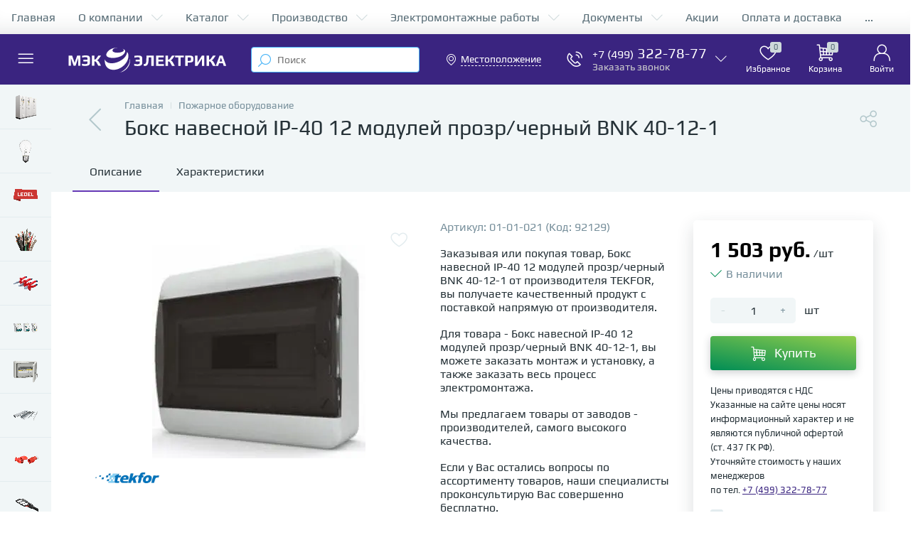

--- FILE ---
content_type: text/html; charset=UTF-8
request_url: https://mecelectrica.ru/product/boks-navesnoy-ip-40-12-moduley-prozr-chernyy-bnk-40-12-1/
body_size: 152660
content:
<!DOCTYPE html>
<html lang="ru">

<head>
 <meta http-equiv="X-UA-Compatible" content="IE=edge" />
	<meta name="viewport" content="width=device-width, initial-scale=1, maximum-scale=1, user-scalable=no" />
 <meta name="google-site-verification" content="suJGNyfqSn-W8-aFoOQmYNxu6yxLnIFjAGjgerbSaas" />
 
 <link rel="preload" href="/bitrix/templates/enext/fonts/playbold.woff2" as="font" type="font/woff2" crossorigin />
 <link rel="preload" href="/bitrix/templates/enext/fonts/playregular.woff2" as="font" type="font/woff2" crossorigin />
  
   <!-- Скрипт для форматирования -->

 <title>Бокс навесной IP-40 12 модулей прозр/черный BNK 40-12-1 купить недорого в г. Москве - mecelectrica.ru</title>

 <meta http-equiv="Content-Type" content="text/html; charset=UTF-8" />
<meta name="robots" content="index, follow" />
<meta name="keywords" content="бокс навесной ip-40 12 модулей прозр/черный bnk 40-12-1, купить бокс навесной ip-40 12 модулей прозр/черный bnk 40-12-1, купить бокс навесной ip-40 12 модулей прозр/черный bnk 40-12-1 в г. Москве" />
<meta name="description" content="Купить Бокс навесной IP-40 12 модулей прозр/черный BNK 40-12-1 в г. Москве. Доставка по г. Москве и области курьером, по РФ через ТК." />
<link rel="canonical" href="https://mecelectrica.ru/product/boks-navesnoy-ip-40-12-moduley-prozr-chernyy-bnk-40-12-1/" />
<script data-skip-moving="true">(function(w, d, n) {var cl = "bx-core";var ht = d.documentElement;var htc = ht ? ht.className : undefined;if (htc === undefined || htc.indexOf(cl) !== -1){return;}var ua = n.userAgent;if (/(iPad;)|(iPhone;)/i.test(ua)){cl += " bx-ios";}else if (/Windows/i.test(ua)){cl += ' bx-win';}else if (/Macintosh/i.test(ua)){cl += " bx-mac";}else if (/Linux/i.test(ua) && !/Android/i.test(ua)){cl += " bx-linux";}else if (/Android/i.test(ua)){cl += " bx-android";}cl += (/(ipad|iphone|android|mobile|touch)/i.test(ua) ? " bx-touch" : " bx-no-touch");cl += w.devicePixelRatio && w.devicePixelRatio >= 2? " bx-retina": " bx-no-retina";if (/AppleWebKit/.test(ua)){cl += " bx-chrome";}else if (/Opera/.test(ua)){cl += " bx-opera";}else if (/Firefox/.test(ua)){cl += " bx-firefox";}ht.className = htc ? htc + " " + cl : cl;})(window, document, navigator);</script>











<script type="extension/settings" data-extension="currency.currency-core">{"region":"ru"}</script>



<link rel='preload' href='/bitrix/templates/enext/fonts/uinext2020min.woff' as='font' type='font/woff' crossorigin />
<link rel='preload' href='/bitrix/templates/enext/fonts/famin.woff' as='font' type='font/woff' crossorigin />
<link rel='preload' href='/bitrix/templates/enext/fonts/efn/01-power-tools-efn.woff' as='font' type='font/woff' crossorigin />
<link rel='preload' href='/bitrix/templates/enext/fonts/efn/02-auto-efn.woff' as='font' type='font/woff' crossorigin />
<link rel='preload' href='/bitrix/templates/enext/fonts/efn/03-garden-tools-efn.woff' as='font' type='font/woff' crossorigin />
<link rel='preload' href='/bitrix/templates/enext/fonts/efn/04-interior-efn.woff' as='font' type='font/woff' crossorigin />
<link rel='preload' href='/bitrix/templates/enext/fonts/efn/05-electricity-efn.woff' as='font' type='font/woff' crossorigin />
<link rel='preload' href='/bitrix/templates/enext/fonts/efn/06-hand-tools-efn.woff' as='font' type='font/woff' crossorigin />
<link rel='preload' href='/bitrix/templates/enext/fonts/efn/07-building-materials-efn.woff' as='font' type='font/woff' crossorigin />
<link rel='preload' href='/bitrix/templates/enext/fonts/efn/08-sanitary-ware-efn.woff' as='font' type='font/woff' crossorigin />
<link rel='preload' href='/bitrix/templates/enext/fonts/efn/09-heating-cooling-efn.woff' as='font' type='font/woff' crossorigin />
<link rel='preload' href='/bitrix/templates/enext/fonts/efn/10-security-fire-alarm-efn.woff' as='font' type='font/woff' crossorigin />
<link rel='preload' href='/bitrix/templates/enext/fonts/efn/11-moto-efn.woff' as='font' type='font/woff' crossorigin />
<link rel='preload' href='/bitrix/templates/enext/fonts/efn/12-steel-metal-efn.woff' as='font' type='font/woff' crossorigin />
<link rel='preload' href='/bitrix/templates/enext/fonts/efn/13-furniture-efn.woff' as='font' type='font/woff' crossorigin />
<link rel='preload' href='/bitrix/templates/enext/fonts/efn/14-sport-hobby-efn.woff' as='font' type='font/woff' crossorigin />
<link rel='preload' href='/bitrix/templates/enext/fonts/efn/15-garden-efn.woff' as='font' type='font/woff' crossorigin />
<link rel='preload' href='/bitrix/templates/enext/fonts/efn/16-pc-hardware-efn.woff' as='font' type='font/woff' crossorigin />
<link rel='preload' href='/bitrix/templates/enext/fonts/efn/17-appliances-electronics-efn.woff' as='font' type='font/woff' crossorigin />
<link rel='preload' href='/bitrix/templates/enext/fonts/efn/18-baby-shop-efn.woff' as='font' type='font/woff' crossorigin />
<link rel='preload' href='/bitrix/templates/enext/fonts/efn/19-fishing-efn.woff' as='font' type='font/woff' crossorigin />
<link rel='preload' href='/bitrix/templates/enext/fonts/efn/20-camping-efn.woff' as='font' type='font/woff' crossorigin />
<link rel='preload' href='/bitrix/templates/enext/fonts/efn/21-light-efn.woff' as='font' type='font/woff' crossorigin />
<link rel='preload' href='/bitrix/templates/enext/fonts/efn/22-pet-shop-efn.woff' as='font' type='font/woff' crossorigin />
<link rel='preload' href='/bitrix/templates/enext/fonts/efn/23-fast-food-efn.woff' as='font' type='font/woff' crossorigin />
<link rel='preload' href='/bitrix/templates/enext/fonts/efn/24-food-efn.woff' as='font' type='font/woff' crossorigin />
<link rel='preload' href='/bitrix/templates/enext/fonts/efn/25-ventilation-efn.woff' as='font' type='font/woff' crossorigin />
<link rel='preload' href='/bitrix/templates/enext/fonts/efn/26-special-equipment-efn.woff' as='font' type='font/woff' crossorigin />
<link rel='preload' href='/bitrix/templates/enext/fonts/efn/27-hygiene-cosmetics-efn.woff' as='font' type='font/woff' crossorigin />
<link rel='preload' href='/bitrix/templates/enext/fonts/efn/28-industrial-equipment-efn.woff' as='font' type='font/woff' crossorigin />
<link rel='preload' href='/bitrix/templates/enext/fonts/efn/29-kitchen-equipment-efn.woff' as='font' type='font/woff' crossorigin />
<link rel='preload' href='/bitrix/templates/enext/fonts/efn/30-honey-efn.woff' as='font' type='font/woff' crossorigin />
<link rel='icon' type='image/png' href='/upload/enext/d52/ntpsup9746fpyo5wb2dyejoy80tj3bv8.png' />
<link rel='apple-touch-icon' href='/upload/enext/d52/ntpsup9746fpyo5wb2dyejoy80tj3bv8.png' />
<link rel='apple-touch-icon' sizes='180x180' href='/upload/enext/d52/ntpsup9746fpyo5wb2dyejoy80tj3bv8.png' />
<meta name='theme-color' content='#6639b6' />
<meta name='msapplication-navbutton-color' content='#6639b6' />
<meta name='apple-mobile-web-app-status-bar-style' content='#6639b6' />
<meta property='og:type' content='product' />
<meta property='og:title' content='Бокс навесной IP-40 12 модулей прозр/черный BNK 40-12-1' />
<meta property='og:description' content='Купить Бокс навесной IP-40 12 модулей прозр/черный BNK 40-12-1 в г. Москве. Доставка по г. Москве и области курьером, по РФ через ТК.' />
<meta property='og:url' content='https://mecelectrica.ru/product/boks-navesnoy-ip-40-12-moduley-prozr-chernyy-bnk-40-12-1/' />
<!-- dev2fun module opengraph -->
<meta property="og:title" content="Бокс навесной IP-40 12 модулей прозр/черный BNK 40-12-1 купить недорого в г. Москве - mecelectrica.ru"/>
<meta property="og:description" content="Купить Бокс навесной IP-40 12 модулей прозр/черный BNK 40-12-1 в г. Москве. Доставка по г. Москве и области курьером, по РФ через ТК."/>
<meta property="og:url" content="https://mecelectrica.ru/product/boks-navesnoy-ip-40-12-moduley-prozr-chernyy-bnk-40-12-1/"/>
<meta property="og:type" content="website"/>
<meta property="og:site_name" content="МЭК Электрика"/>
<!-- /dev2fun module opengraph -->



 
 
 
  <!-- Yandex.Metrika counter -->
 <script type="text/javascript" data-skip-moving='true'>
 (function(m, e, t, r, i, k, a) {
 m[i] = m[i] || function() {
 (m[i].a = m[i].a || []).push(arguments)
 };
 m[i].l = 1 * new Date();
 k = e.createElement(t), a = e.getElementsByTagName(t)[0], k.async = 1, k.src = r, a.parentNode.insertBefore(k, a)
 })
 (window, document, "script", "https://mc.yandex.ru/metrika/tag.js", "ym");

 ym(32368760, "init", {
 clickmap: true,
 trackLinks: true,
 accurateTrackBounce: true,
 webvisor: true,
 ecommerce: "dataLayer"
 });
 </script>
 <noscript>
 <div><img src="https://mc.yandex.ru/watch/32368760" style="position:absolute; left:-9999px;" alt="" /></div>
 </noscript>
 <!-- /Yandex.Metrika counter -->
	<meta property="og:image" content="https://mecelectrica.ru/upload/enext/6cd/q0i80ose7vhtt2riehqdlcfg4ndu8ess.png" /><meta property="og:image:width" content="200" /><meta property="og:image:height" content="200" /><link rel="image_src" href="https://mecelectrica.ru/upload/enext/6cd/q0i80ose7vhtt2riehqdlcfg4ndu8ess.png" /></head>


	<body class="slide-menu-interface-2-0-1-inner" data-img-webp="true" data-img-webp="true"><style> /***SECTION_PIC***/
.catalog-section-pic{height:-moz-calc(100vw * 0.1374);height:-webkit-calc(100vw * 0.1374);height:calc(100vw * 0.1374);position:relative;background:#566b75;}.slide-menu-option-1-active .catalog-section-pic{height:-moz-calc((100vw - 324px) * 0.1374);height:-webkit-calc((100vw - 324px) * 0.1374);height:calc((100vw - 324px) * 0.1374);}.slide-menu-interface-2-0-1-inner .catalog-section-pic,.slide-menu-option-2 .catalog-section-pic{height:-moz-calc((100vw - 72px) * 0.1374);height:-webkit-calc((100vw - 72px) * 0.1374);height:calc((100vw - 72px) * 0.1374);}.catalog-section-pic > a{position:absolute;left:0;right:0;top:0;bottom:0;}.catalog-section-pic > a:link,.catalog-section-pic > a:visited{text-decoration:none;}.catalog-section-pic img{width:100%;height:100%;object-fit:cover;position:absolute;left:50%;top:50%;-moz-transform:translate(-50%,-50%);-o-transform:translate(-50%,-50%);-webkit-transform:translate(-50%,-50%);transform:translate(-50%,-50%);}/***SECTION_LINKS***/
.catalog-section-links{display:flex;flex-wrap:nowrap;margin-left:-6px;margin-top:-6px;position:relative;overflow:hidden;}.catalog-section-links.active{max-height:unset;flex-wrap:wrap;overflow:visible;}.catalog-section-link{margin-left:6px;margin-top:6px;padding:9px 16px 8px;white-space:nowrap;border:2px solid #e3ecef;-moz-border-radius:5px;-webkit-border-radius:5px;-khtml-border-radius:5px;border-radius:5px;}.catalog-section-link:link,.catalog-section-link:visited{color:#263238;text-decoration:none;}.bx-no-touch .catalog-section-link:hover,.bx-touch .catalog-section-link:active{border-color:#78909c;background:#e3ecef;}.catalog-section-link.active,.bx-no-touch .catalog-section-link.active:hover,.bx-touch .catalog-section-link.active:active{border-color:#6639b6;background:rgba(102,57,182,0.16);}.catalog-section-link-btn-container{position:absolute;right:0;bottom:0;background:#fff;}.catalog-section-links.active .catalog-section-link-btn-container{margin-left:6px;margin-top:6px;position:static;}.catalog-section-link-btn-container:before{width:74px;position:absolute;right:100%;top:0;bottom:0;content:"";background:-moz-linear-gradient(left,rgba(241,246,247,0) 0%,#fff 86%,#fff 100%);background:-webkit-linear-gradient(left,rgba(241,246,247,0) 0%,#fff 86%,#fff 100%);background:linear-gradient(to right,rgba(241,246,247,0) 0%,#fff 86%,#fff 100%);filter:progid:DXImageTransform.Microsoft.gradient(startColorstr='#00f1f6f7',endColorstr='#ffffff',GradientType=1);}.catalog-section-links.active .catalog-section-link-btn-container:before{content:none;}.catalog-section-link-btn{display:flex;align-items:center;margin:0;border-color:#f1f6f7;background:#f1f6f7;cursor:pointer;}.bx-no-touch .catalog-section-link-btn:hover,.bx-touch .catalog-section-link-btn:active{border-color:#f1f6f7;background:#f1f6f7;}.catalog-section-link-btn > span{padding-right:12px;-webkit-transition:all 0.15s ease 0s;-moz-transition:all 0.15s ease 0s;-o-transition:all 0.15s ease 0s;transition:all 0.15s ease 0s;}.bx-no-touch .catalog-section-link-btn:hover > span,.bx-touch .catalog-section-link-btn:active > span{color:#6639b6;}.catalog-section-link-btn > i{font-size:16px;color:#b2c7cb;-webkit-transition:all 0.15s ease 0s;-moz-transition:all 0.15s ease 0s;-o-transition:all 0.15s ease 0s;transition:all 0.15s ease 0s;}.bx-no-touch .catalog-section-link-btn:hover > i,.bx-touch .catalog-section-link-btn:active > i{color:#6639b6;}/***SECTION_FILTER_LINKS***/
.catalog-section-filter-links{display:flex;flex-wrap:wrap;margin-left:-6px;margin-top:-6px;}.catalog-section-links + .catalog-section-filter-links{margin-top:6px;}.catalog-section-filter-link{display:flex;align-items:center;justify-content:center;margin-left:6px;margin-top:6px;padding:8px 12px 7px;white-space:nowrap;-moz-border-radius:5px;-webkit-border-radius:5px;-khtml-border-radius:5px;border-radius:5px;background:#f1f6f7;cursor:pointer;-webkit-transition:all 0.15s ease 0s;-moz-transition:all 0.15s ease 0s;-o-transition:all 0.15s ease 0s;transition:all 0.15s ease 0s;}.bx-no-touch .catalog-section-filter-link:hover,.bx-touch .catalog-section-filter-link:active{background:#e3ecef;}.catalog-section-filter-link > span{font-size:14px;color:#263238;line-height:17px;-webkit-transition:all 0.15s ease 0s;-moz-transition:all 0.15s ease 0s;-o-transition:all 0.15s ease 0s;transition:all 0.15s ease 0s;}.bx-no-touch .catalog-section-filter-link:hover > span,.bx-touch .catalog-section-filter-link:active > span{text-decoration:line-through;}.catalog-section-filter-link > i{margin-left:9px;font-size:12px;color:#b2c7cb;-webkit-transition:all 0.15s ease 0s;-moz-transition:all 0.15s ease 0s;-o-transition:all 0.15s ease 0s;transition:all 0.15s ease 0s;}.bx-no-touch .catalog-section-filter-link:hover > i,.bx-touch .catalog-section-filter-link:active > i{color:#263238;}/***SECTION_PREV***/
.catalog-section-prev{margin-top:32px;}/***SECTION_COLLECTIONS***/
.catalog-section-container .catalog-section-collections{margin-top:32px;}/***SECTION_PANEL***/
.catalog-section-panel-wrapper{width:100%;background:#f1f6f7;}.catalog-section-panel.fixed{position:fixed;left:0;right:0;-webkit-box-shadow:0 0 32px rgba(38,50,56,0.16);-moz-box-shadow:0 0 32px rgba(38,50,56,0.16);box-shadow:0 0 32px rgba(38,50,56,0.16);background:#f1f6f7;z-index:203;}.slide-menu-option-1-active .catalog-section-panel.fixed{left:324px;}.slide-menu-interface-2-0-1-inner .catalog-section-panel.fixed,.slide-menu-option-2 .catalog-section-panel.fixed{left:72px;}.catalog-section-panel-block{width:100%;display:flex;align-items:center;justify-content:space-between;}.catalog-section-panel-block-reverse{flex-direction:row-reverse;}.catalog-section-panel.fixed .catalog-section-panel-block{width:1176px;margin:0 auto;}.container-ws .catalog-section-panel.fixed .catalog-section-panel-block{width:100%;margin:0;padding:0 32px;}/***SECTION_FILTER***/
.catalog-section-filter-toggle{display:flex;align-items:center;}.catalog-section-filter{padding:16px 24px;cursor:pointer;}.catalog-section-filter-block{display:flex;align-items:center;justify-content:center;}.catalog-section-filter-block > i,.catalog-section-filter-block > span:not(.catalog-section-filter-count){-webkit-transition:all 0.15s ease 0s;-moz-transition:all 0.15s ease 0s;-o-transition:all 0.15s ease 0s;transition:all 0.15s ease 0s;}.catalog-section-filter-block > i{margin-right:12px;font-size:24px;color:#78909c;}.bx-no-touch .catalog-section-filter:hover .catalog-section-filter-block > i,.bx-touch .catalog-section-filter:active .catalog-section-filter-block > i,.bx-no-touch .catalog-section-filter:hover .catalog-section-filter-block > span:not(.catalog-section-filter-count),.bx-touch .catalog-section-filter:active .catalog-section-filter-block > span:not(.catalog-section-filter-count){color:#6639b6;}.catalog-section-filter-count{margin-left:6px;padding:2px 5px 1px;font-size:11px;color:#fff;line-height:13px;-moz-border-radius:3px;-webkit-border-radius:3px;-khtml-border-radius:3px;border-radius:3px;background:#6639b6;}.catalog-section-filter-toggle{display:flex;align-items:center;justify-content:center;}.catalog-section-filter-toggle > input{display:none;}.catalog-section-filter-toggle > label{width:36px;max-width:36px;height:18px;display:block;margin:0;position:relative;-moz-border-radius:9px;-webkit-border-radius:9px;-khtml-border-radius:9px;border-radius:9px;background:#ced9db;cursor:pointer;-webkit-transition:all 0.3s ease 0s;-moz-transition:all 0.3s ease 0s;-o-transition:all 0.3s ease 0s;transition:all 0.3s ease 0s;}.catalog-section-filter-toggle > input:checked + label{background:rgba(102,57,182,0.5);}.catalog-section-filter-toggle > label:after{width:18px;height:18px;position:absolute;left:0;top:0;content:"";-moz-border-radius:9px;-webkit-border-radius:9px;-khtml-border-radius:9px;border-radius:9px;background:#78909c;-webkit-transition:all 0.3s ease 0s;-moz-transition:all 0.3s ease 0s;-o-transition:all 0.3s ease 0s;transition:all 0.3s ease 0s;}.catalog-section-filter-toggle > input:checked + label:after{left:-moz-calc(100% - 18px);left:-webkit-calc(100% - 18px);left:calc(100% - 18px);background:#6639b6;}/***SECTION_TOOGLE***/
.catalog-section-filter-container + .catalog-section-toggle{margin-left:24px;}.catalog-section-toggle{display:flex;align-items:center;justify-content:center;}.catalog-section-toggle > input{display:none;}.catalog-section-toggle > span,.catalog-section-toggle > input:checked + span + label + span{color:#78909c;}.catalog-section-toggle > label{width:36px;max-width:36px;height:18px;display:block;margin:0 12px;position:relative;-moz-border-radius:9px;-webkit-border-radius:9px;-khtml-border-radius:9px;border-radius:9px;background:#ced9db;cursor:pointer;}.catalog-section-toggle > label:after{width:18px;height:18px;position:absolute;right:0;top:0;content:"";-moz-border-radius:9px;-webkit-border-radius:9px;-khtml-border-radius:9px;border-radius:9px;background:#6639b6;-webkit-transition:all 0.3s ease 0s;-moz-transition:all 0.3s ease 0s;-o-transition:all 0.3s ease 0s;transition:all 0.3s ease 0s;}.catalog-section-toggle > input:checked + span + label:after{right:-moz-calc(100% - 18px);right:-webkit-calc(100% - 18px);right:calc(100% - 18px);}.catalog-section-toggle > span + label + span,.catalog-section-toggle > input:checked + span{color:#263238;}/***SECTION_SORT***/
.catalog-section-sort{padding:10px 0 10px 24px;position:relative;cursor:pointer;}.catalog-section-sort-block{display:table;}.catalog-section-sort-text,.catalog-section-sort-arrow{display:table-cell;vertical-align:middle;}.catalog-section-sort-text{padding-right:16px;text-align:right;-webkit-transition:all 0.15s ease 0s;-moz-transition:all 0.15s ease 0s;-o-transition:all 0.15s ease 0s;transition:all 0.15s ease 0s;}.bx-no-touch .catalog-section-sort:hover .catalog-section-sort-text,.bx-touch .catalog-section-sort:active .catalog-section-sort-text{color:#6639b6;}.catalog-section-sort-text > span{display:block;font-size:14px;color:#78909c;line-height:17px;-webkit-transition:all 0.15s ease 0s;-moz-transition:all 0.15s ease 0s;-o-transition:all 0.15s ease 0s;transition:all 0.15s ease 0s;}.bx-no-touch .catalog-section-sort:hover .catalog-section-sort-text > span,.bx-touch .catalog-section-sort:active .catalog-section-sort-text > span{color:#6639b6;}.catalog-section-sort-arrow i{font-size:16px;color:#b2c7cb;-webkit-transition:all 0.15s ease 0s;-moz-transition:all 0.15s ease 0s;-o-transition:all 0.15s ease 0s;transition:all 0.15s ease 0s;}.bx-no-touch .catalog-section-sort:hover .catalog-section-sort-arrow i,.bx-touch .catalog-section-sort:active .catalog-section-sort-arrow i{color:#6639b6;}/***SECTION_GIFTS***/
.catalog-section-gifts{margin-top:64px;}/***PHONES***/
@media(max-width:1042px){.catalog-section-container{margin-top:-32px;}/***SECTION_PIC***/ .catalog-section-pic,.slide-menu-interface-2-0-1-inner .catalog-section-pic,.slide-menu-option-1-active .catalog-section-pic,.slide-menu-option-2 .catalog-section-pic{height:-moz-calc(100vw * 0.1374);height:-webkit-calc(100vw * 0.1374);height:calc(100vw * 0.1374);}/***SECTION_LINKS***/ .catalog-section-links{max-height:92px;flex-wrap:wrap;margin-top:12px;}/***SECTION_FILTER_LINKS***/ .catalog-section-filter-links{margin-top:12px;}/***SECTION_PREV***/ .catalog-section-links + .catalog-section-prev,.catalog-section-filter-links + .catalog-section-prev{margin-top:18px;}/***SECTION_COLLECTIONS***/ .catalog-section-container .catalog-section-collections{margin:0;}.catalog-section-links + .catalog-section-collections,.catalog-section-filter-links + .catalog-section-collections{margin-top:18px;}.catalog-section-prev + .catalog-section-collections{margin-top:32px;}/***SECTION_TOGGLE***/ .catalog-section-toggle-wrapper{background:#f1f6f7;}/***SECTION_PANEL***/ .catalog-section-panel{margin:0 -18px;}.catalog-section-panel.fixed{margin:0;left:0;}.slide-menu-interface-2-0-1-inner .catalog-section-panel.fixed,.slide-menu-option-1-active .catalog-section-panel.fixed,.slide-menu-option-2 .catalog-section-panel.fixed{left:0;}.catalog-section-panel-block{display:table;}.catalog-section-panel.fixed .catalog-section-panel-block{width:100%;}.container-ws .catalog-section-panel.fixed .catalog-section-panel-block{padding:0;}/***SECTION_FILTER***/ /***SECTION_TOOGLE***/ /***SECTION_SORT***/ .catalog-section-filter-toggle,.catalog-section-sort-container{width:50%;display:table-cell;vertical-align:middle;}.catalog-section-filter{padding:15px 0;}.catalog-section-filter-block > i{margin-right:8px;}.catalog-section-toggle{margin:0 18px;}.catalog-section-sort{padding:15px 0;}.catalog-section-sort-block{margin:0 auto;}.catalog-section-sort-text{padding-right:10px;}/***SECTION_GIFTS***/ .catalog-section-gifts{margin-top:32px;}}/***DESKTOPS_LARGE_DESKTOPS***/
@media(min-width:1043px){.catalog-section-container > div:first-child{margin-top:0;}.catalog-section-container > .catalog-section-links:first-child,.catalog-section-container > .catalog-section-filter-links:first-child{margin-top:-6px;}}@media(min-width:1043px) and (max-width:1271px){/***SECTION_PIC***/ .slide-menu-option-1-active .catalog-section-pic{height:-moz-calc(100vw * 0.1374);height:-webkit-calc(100vw * 0.1374);height:calc(100vw * 0.1374);}/***SECTION_PANEL***/ .slide-menu-option-1-active .catalog-section-panel.fixed{left:0;}.catalog-section-panel.fixed .catalog-section-panel-block{width:946px;}}@media(min-width:1272px){/***SECTION_CONTAINER***/ .smart-filter-view-left-active .catalog-section-container{width:-moz-calc(100% - 300px - 24px);width:-webkit-calc(100% - 300px - 24px);width:calc(100% - 300px - 24px);float:right;}/***SECTION_FILTER***/ .catalog-section-filter-container.is-filter-left{display:flex;align-items:center;}.catalog-section-filter-container.is-filter-left .catalog-section-filter{padding-right:12px;cursor:default;}.catalog-section-filter-container.is-filter-left .catalog-section-filter-block > i,.catalog-section-filter-container.is-filter-left .catalog-section-filter-block > span:not(.catalog-section-filter-count){-webkit-transition:none;-moz-transition:none;-o-transition:none;transition:none;}.bx-no-touch .catalog-section-filter-container.is-filter-left .catalog-section-filter:hover .catalog-section-filter-block > i,.bx-touch .catalog-section-filter-container.is-filter-left .catalog-section-filter:active .catalog-section-filter-block > i{color:#78909c;}.bx-no-touch .catalog-section-filter-container.is-filter-left .catalog-section-filter:hover .catalog-section-filter-block > span:not(.catalog-section-filter-count),.bx-touch .catalog-section-filter-container.is-filter-left .catalog-section-filter:active .catalog-section-filter-block > span:not(.catalog-section-filter-count){color:#263238;}/***SECTION_GIFTS***/ .smart-filter-view-left-active .catalog-section-gifts{width:-moz-calc(100% - 300px - 24px);width:-webkit-calc(100% - 300px - 24px);width:calc(100% - 300px - 24px);float:right;}}@media(min-width:1272px) and (max-width:1545px){/***SECTION_PIC***/ .slide-menu-option-1-active .catalog-section-pic{height:-moz-calc(100vw * 0.1374);height:-webkit-calc(100vw * 0.1374);height:calc(100vw * 0.1374);}/***SECTION_PANEL***/ .slide-menu-option-1-active .catalog-section-panel.fixed{left:0;}}.bx-catalog-element{margin-top:-40px;}.popup-panel .bx-catalog-element{margin-top:0px;padding-bottom:64px;}.container-ws .bx-catalog-element .row{margin-left:-12px;margin-right:-12px;}.container-ws .bx-catalog-element [class*="col-xs-"],.container-ws .bx-catalog-element [class*="col-sm-"],.container-ws .bx-catalog-element [class*="col-md-"],.container-ws .bx-catalog-element [class*="col-lg-"]{padding-left:12px;padding-right:12px;}.container-ws .bx-catalog-element .col-ws-left{width:83.33333333%;}.container-ws .bx-catalog-element .col-ws-right{width:16.66666667%;}/***TABS***/
.product-item-detail-tabs-container{width:100vw;margin-left:-moz-calc((100vw - 100%) / -2);margin-left:-webkit-calc((100vw - 100%) / -2);margin-left:calc((100vw - 100%) / -2);background:#f1f6f7;}.slide-menu-option-1-active .product-item-detail-tabs-container{width:-moz-calc(100vw - 324px);width:-webkit-calc(100vw - 324px);width:calc(100vw - 324px);margin-left:-moz-calc((100vw - 324px - 100%) / -2);margin-left:-webkit-calc((100vw - 324px - 100%) / -2);margin-left:calc((100vw - 324px - 100%) / -2);}.slide-menu-interface-2-0-1-inner .product-item-detail-tabs-container,.slide-menu-option-2 .product-item-detail-tabs-container{width:-moz-calc(100vw - 72px);width:-webkit-calc(100vw - 72px);width:calc(100vw - 72px);margin-left:-moz-calc((100vw - 72px - 100%) / -2);margin-left:-webkit-calc((100vw - 72px - 100%) / -2);margin-left:calc((100vw - 72px - 100%) / -2);}.container-ws .product-item-detail-tabs-container,.slide-menu-interface-2-0-1-inner .container-ws .product-item-detail-tabs-container,.slide-menu-option-1-active .container-ws .product-item-detail-tabs-container,.slide-menu-option-2 .container-ws .product-item-detail-tabs-container{width:auto;margin-left:-64px;margin-right:-64px;}.popup-panel .product-item-detail-tabs-container{width:auto;margin-left:-64px;margin-right:-64px;}.container-ws .product-item-detail-tabs-block{padding:0 32px;}.popup-panel .product-item-detail-tabs-block{padding:0 40px;}.product-item-detail-tabs-block.fixed{position:fixed;left:0;right:0;-webkit-box-shadow:0 0 32px rgba(38,50,56,0.16);-moz-box-shadow:0 0 32px rgba(38,50,56,0.16);box-shadow:0 0 32px rgba(38,50,56,0.16);background-color:#f1f6f7;z-index:203;}.slide-menu-interface-2-0-1 .product-item-detail-tabs-block.fixed{left:276px;}.slide-menu-option-1-active .product-item-detail-tabs-block.fixed{left:324px;}.slide-menu-interface-2-0-1-inner .product-item-detail-tabs-block.fixed,.slide-menu-option-2 .product-item-detail-tabs-block.fixed{left:72px;}.popup-panel .product-item-detail-tabs-block.fixed{left:0;}.product-item-detail-tabs-scroll{width:1176px;margin-left:auto;margin-right:auto;position:relative;}.container-ws .product-item-detail-tabs-scroll,.popup-panel .product-item-detail-tabs-scroll{width:100%;margin:0;}.product-item-detail-tabs-scroll .owl-prev,.product-item-detail-tabs-scroll .owl-next{width:64px;display:flex;flex-direction:column;justify-content:center;position:absolute;top:0;bottom:0;z-index:200;cursor:pointer;}.product-item-detail-tabs-block.fixed .product-item-detail-tabs-scroll .owl-prev,.product-item-detail-tabs-block.fixed .product-item-detail-tabs-scroll .owl-next{z-index:202;}.product-item-detail-tabs-scroll .owl-prev.disabled,.product-item-detail-tabs-scroll .owl-next.disabled{display:none;}.product-item-detail-tabs-scroll .owl-prev{left:0;background:-moz-linear-gradient(right,rgba(241,246,247,0) 0px,#f1f6f7 44px,#f1f6f7 44px);background:-webkit-linear-gradient(right,rgba(241,246,247,0) 0px,#f1f6f7 44px,#f1f6f7 44px);background:linear-gradient(to left,rgba(241,246,247,0) 0px,#f1f6f7 44px,#f1f6f7 44px);filter:progid:DXImageTransform.Microsoft.gradient(startColorstr='#f1f6f7',endColorstr='#00f1f6f7',GradientType=1);}.product-item-detail-tabs-scroll .owl-next{align-items:flex-end;right:0;background:-moz-linear-gradient(left,rgba(241,246,247,0) 0px,#f1f6f7 44px,#f1f6f7 44px);background:-webkit-linear-gradient(left,rgba(241,246,247,0) 0px,#f1f6f7 44px,#f1f6f7 44px);background:linear-gradient(to right,rgba(241,246,247,0) 0px,#f1f6f7 44px,#f1f6f7 44px);filter:progid:DXImageTransform.Microsoft.gradient(startColorstr='#00f1f6f7',endColorstr='#f1f6f7',GradientType=1);}.product-item-detail-tabs-scroll .owl-prev i,.product-item-detail-tabs-scroll .owl-next i{font-size:16px;color:#b2c7cb;-webkit-transition:all 0.15s ease 0s;-moz-transition:all 0.15s ease 0s;-o-transition:all 0.15s ease 0s;transition:all 0.15s ease 0s;}.bx-no-touch .product-item-detail-tabs-scroll .owl-prev:hover i,.bx-touch .product-item-detail-tabs-scroll .owl-prev:active i,.bx-no-touch .product-item-detail-tabs-scroll .owl-next:hover i,.bx-touch .product-item-detail-tabs-scroll .owl-next:active i{color:#6639b6;}.product-item-detail-tabs-list{width:100%;margin:0;padding:0;list-style:none;overflow:hidden;}.product-item-detail-tabs-list:after{display:table;clear:both;content:"";}.product-item-detail-tab{height:56px;display:table-cell;vertical-align:middle;padding:0 24px;position:relative;color:#263238;white-space:nowrap;cursor:pointer;-webkit-transition:all 0.15s ease 0s;-moz-transition:all 0.15s ease 0s;-o-transition:all 0.15s ease 0s;transition:all 0.15s ease 0s;}.bx-no-touch .product-item-detail-tab:hover,.bx-touch .product-item-detail-tab:active{color:#6639b6;}.product-item-detail-tab:after{height:0;position:absolute;left:0;right:0;bottom:0;content:"";background:#6639b6;}.product-item-detail-tab.active:after{height:2px;}.product-item-detail-tab > span{display:inline-block;vertical-align:middle;margin-left:6px;padding:2px 5px 1px;font-size:11px;color:#566b75;line-height:13px;-moz-border-radius:5px;-webkit-border-radius:5px;-khtml-border-radius:5px;border-radius:5px;background:#ced9db;}.product-item-detail-tabs-content{margin-top:40px;}.product-item-detail-tab-content{margin-top:64px;}/***SLIDER***/
.product-item-detail-slider-container{max-width:100%;position:relative;background:transparent;-webkit-transition:background 800ms ease;-moz-transition:background 800ms ease;-ms-transition:background 800ms ease;-o-transition:background 800ms ease;transition:background 800ms ease;}.product-item-detail-slider-block{height:370px;position:relative;}.product-item-detail-slider-videos-images-container{position:absolute;top:0;right:0;bottom:0;left:0;}.product-item-detail-slider-image,.product-item-detail-slider-video{display:flex;flex-direction:column;align-items:center;justify-content:center;position:absolute;left:0;right:0;top:0;bottom:0;opacity:0;-webkit-transition:opacity 250ms linear;-moz-transition:opacity 250ms linear;-ms-transition:opacity 250ms linear;-o-transition:opacity 250ms linear;transition:opacity 250ms linear;}.product-item-detail-slider-image.active,.product-item-detail-slider-video.active{opacity:1;z-index:10;}.product-item-detail-slider-image > img,.product-item-detail-slider-video > iframe{max-width:100%;max-height:100%;}.product-item-detail-slider-image > img{width:auto;height:auto;background-position:center;background-repeat:no-repeat;-webkit-transition:background-size 450ms ease,width 450ms ease,height 450ms ease,outline 450ms ease;-moz-transition:background-size 450ms ease,width 450ms ease,height 450ms ease,outline 450ms ease;-ms-transition:background-size 450ms ease,width 450ms ease,height 450ms ease,outline 450ms ease;-o-transition:background-size 450ms ease,width 450ms ease,height 450ms ease,outline 450ms ease;transition:background-size 450ms ease,width 450ms ease,height 450ms ease,outline 450ms ease;}.product-item-detail-slider-image > img[data-lazyload-src]{-webkit-transition:background-size 450ms ease,width 450ms ease,height 450ms ease,outline 450ms ease,opacity 0.3s ease 0s;-moz-transition:background-size 450ms ease,width 450ms ease,height 450ms ease,outline 450ms ease,opacity 0.3s ease 0s;-ms-transition:background-size 450ms ease,width 450ms ease,height 450ms ease,outline 450ms ease,opacity 0.3s ease 0s;-o-transition:background-size 450ms ease,width 450ms ease,height 450ms ease,outline 450ms ease,opacity 0.3s ease 0s;transition:background-size 450ms ease,width 450ms ease,height 450ms ease,outline 450ms ease,opacity 0.3s ease 0s;}.product-item-detail-slider-video > iframe:-webkit-full-screen{-webkit-transform:none;}.product-item-detail-slider-video > iframe:-moz-full-screen{-moz-transform:none;}.product-item-detail-slider-video > iframe:-ms-fullscreen{-ms-transform:none;}.product-item-detail-slider-video > iframe:fullscreen{transform:none;}.product-item-detail-slider-progress-bar{height:3px;position:absolute;left:0;bottom:0;background-color:#6639b6;z-index:180;}/***SLIDER_CONTROLS***/
.product-item-detail-slider-controls-block{float:left;margin-left:-24px;}.product-item-detail-slider-controls-image,.product-item-detail-slider-controls-video{width:80px;height:80px;display:flex;flex-direction:column;align-items:center;justify-content:center;float:left;margin-left:24px;margin-top:24px;position:relative;-moz-border-radius:5px;-webkit-border-radius:5px;-khtml-border-radius:5px;border-radius:5px;background-color:#fff;overflow:hidden;cursor:pointer;}.bx-no-touch .product-item-detail-slider-controls-image:hover,.bx-touch .product-item-detail-slider-controls-image:active,.bx-no-touch .product-item-detail-slider-controls-video:hover,.bx-touch .product-item-detail-slider-controls-video:active{border:2px solid #78909c;}.product-item-detail-slider-controls-image.active,.product-item-detail-slider-controls-video.active{border:2px solid #6639b6;}.product-item-detail-slider-controls-image > img,.product-item-detail-slider-controls-video-image{width:auto;height:auto;max-width:80px;max-height:80px;position:absolute;}.product-item-detail-slider-controls-video-image{width:80px;height:80px;background:#566b75;}.product-item-detail-slider-controls-video-image > img{width:100%;height:100%;object-fit:cover;position:absolute;left:50%;top:50%;-moz-transform:translate(-50%,-50%);-o-transform:translate(-50%,-50%);-webkit-transform:translate(-50%,-50%);transform:translate(-50%,-50%);}.product-item-detail-slider-controls-video-play{width:42px;height:30px;display:flex;flex-direction:column;align-items:center;justify-content:center;position:absolute;-moz-border-radius:5px;-webkit-border-radius:5px;-khtml-border-radius:5px;border-radius:5px;background-color:rgba(0,0,0,0.7);}.product-item-detail-slider-controls-video-play > i{font-size:14px;color:#fff;}.product-item-detail-slider-left,.product-item-detail-slider-right{height:100%;display:flex;flex-direction:column;align-items:center;justify-content:center;padding:0 24px;position:absolute;top:0;bottom:0;z-index:111;cursor:pointer;}.product-item-detail-slider-left{left:0;}.product-item-detail-slider-right{right:0;}.product-item-detail-slider-left > i,.product-item-detail-slider-right > i{font-size:36px;color:#b2c7cb;-webkit-transition:all 300ms ease;-moz-transition:all 300ms ease;-ms-transition:all 300ms ease;-o-transition:all 300ms ease;transition:all 300ms ease;}.bx-no-touch .product-item-detail-slider-left:hover > i,.bx-touch .product-item-detail-slider-left:active > i,.bx-no-touch .product-item-detail-slider-right:hover > i,.bx-touch .product-item-detail-slider-right:active > i{color:#6639b6;}.product-item-detail-slider-close{display:none;}.product-item-detail-slider-container.popup .product-item-detail-slider-close{width:50px;height:50px;display:flex;flex-direction:column;align-items:center;justify-content:center;position:absolute;right:0;top:0;z-index:150;cursor:pointer;-webkit-transition:all 300ms ease;-moz-transition:all 300ms ease;-ms-transition:all 300ms ease;-o-transition:all 300ms ease;transition:all 300ms ease;}.product-item-detail-slider-container.full.popup .product-item-detail-slider-close{right:120px;}.product-item-detail-slider-container.popup .product-item-detail-slider-close > i{font-size:16px;color:#78909c;}.bx-no-touch .product-item-detail-slider-container.popup .product-item-detail-slider-close:hover > i,.bx-touch .product-item-detail-slider-container.popup .product-item-detail-slider-close:active > i{color:#6639b6;}/***MAGNIFIED***/
.product-item-detail-slider-container.magnified .product-item-detail-slider-image{z-index:100;}.product-item-detail-slider-container.magnified .product-item-detail-slider-left,.product-item-detail-slider-container.magnified .product-item-detail-slider-right,.product-item-detail-slider-container.magnified .product-item-detail-markers,.product-item-detail-slider-container.magnified .product-item-detail-brand{z-index:50;}.product-item-detail-slider-container.magnified .product-item-detail-markers,.product-item-detail-slider-container.magnified .product-item-detail-brand{opacity:0;}/***POPUP***/
.product-item-detail-slider-container.popup{position:fixed;top:0;left:0;right:0;bottom:0;background-color:#fff;z-index:999999;animation-name:imgPopupShow;animation-duration:300ms;}.product-item-detail-slider-container.popup .product-item-detail-slider-block{height:100%;}.product-item-detail-slider-container.full.popup .product-item-detail-slider-right,.product-item-detail-slider-container.full.popup .product-item-detail-slider-videos-images-container{right:120px;}@keyframes imgPopupShow{from{opacity:0;}to{opacity:1;}}.product-item-detail-slider-container.popup .product-item-detail-slider-controls-block{width:120px;margin:0;padding:20px;position:absolute;top:0;bottom:0;right:0;border-left:1px solid #d3d3d3;background-color:#fff;overflow-y:auto;}.product-item-detail-slider-container.popup .product-item-detail-slider-controls-image,.product-item-detail-slider-container.popup .product-item-detail-slider-controls-video{float:none;margin-left:0;margin-top:0;margin-bottom:24px;}.product-item-detail-slider-container.popup .product-item-detail-markers,.product-item-detail-slider-container.popup .product-item-detail-icons-container,.product-item-detail-slider-container.popup .product-item-detail-brand{display:none;}/***MARKERS***/
.product-item-detail-markers{position:absolute;left:-4px;top:12px;z-index:190;}.product-item-detail-marker-container{max-width:100%;float:left;clear:left;}.product-item-detail-marker-container-hidden{display:none;}.product-item-detail-marker-container:not(.product-item-detail-marker-container-hidden) + .product-item-detail-marker-container{margin-top:4px;}.product-item-detail-marker{display:flex;align-items:center;padding:9px 12px 8px;-moz-border-radius:5px;-webkit-border-radius:5px;-khtml-border-radius:5px;border-radius:5px;}.product-item-detail-marker-discount{background:#d3115a;}.product-item-detail-marker-14px{padding-top:6px;padding-bottom:5px;}.product-item-detail-marker-24px{padding-top:7px;padding-bottom:6px;}.product-item-detail-marker > i{margin-right:7px;font-size:18px;color:#fff;}.product-item-detail-marker-14px > i{font-size:14px;}.product-item-detail-marker-24px > i{font-size:24px;}.product-item-detail-marker > span{overflow:hidden;color:#fff;text-overflow:ellipsis;white-space:nowrap;}.product-item-detail-marker-14px > span{font-size:14px;line-height:17px;}.product-item-detail-marker-24px > span{font-size:24px;line-height:29px;}/***MAGNIFIER_DELAY***/
.product-item-detail-icons-container{display:table;padding:4px 5px;position:absolute;right:12px;top:12px;-moz-border-radius:2px;-webkit-border-radius:2px;-khtml-border-radius:2px;border-radius:2px;background-color:#fff;z-index:190;}.product-item-detail-magnifier,.product-item-detail-delay,.product-item-detail-delayed{display:table-cell;vertical-align:middle;padding:0 5px;}.product-item-detail-scu-item .product-item-detail-delay,.product-item-detail-scu-item .product-item-detail-delayed{padding:9px 9px 10px;}.product-item-detail-magnifier i,.product-item-detail-delay i,.product-item-detail-delayed i{font-size:24px;color:#e3ecef;-webkit-transition:all 0.15s ease 0s;-moz-transition:all 0.15s ease 0s;-o-transition:all 0.15s ease 0s;transition:all 0.15s ease 0s;cursor:pointer;}.product-item-detail-scu-item .product-item-detail-delay i,.product-item-detail-scu-item .product-item-detail-delayed i{font-size:21px;}.bx-no-touch .product-item-detail-magnifier i:hover,.bx-touch .product-item-detail-magnifier i:active,.bx-no-touch .product-item-detail-delay i:hover,.bx-touch .product-item-detail-delay i:active{color:#b2c7cb;}.product-item-detail-delayed i{color:#ffd200;}/***DELAY_LOADER***/
.product-item-detail-delay-loader{width:24px;height:24px;position:relative;}.product-item-detail-scu-item .product-item-detail-delay-loader{width:21px;height:21px;}.product-item-detail-delay-loader:after,.product-item-detail-delay-loader > div,.product-item-detail-delay-loader > div > span,.product-item-detail-delay-loader > div > span:after{position:absolute;left:0;right:0;top:0;bottom:0;}.product-item-detail-delay-loader:after{content:"";border:3px solid #e3ecef;-moz-border-radius:50%;-webkit-border-radius:50%;-khtml-border-radius:50%;border-radius:50%;}.product-item-detail-delay-loader > div{z-index:1;-webkit-animation:loaderRotate1 4.8s linear infinite;animation:loaderRotate1 4.8s linear infinite;}.product-item-detail-delay-loader > div > span{clip:rect(0,24px,24px,12px);-webkit-animation:loaderRotate2 1.2s linear infinite;animation:loaderRotate2 1.2s linear infinite;}.product-item-detail-scu-item .product-item-detail-delay-loader > div > span{clip:rect(0,21px,21px,10.5px);}.product-item-detail-delay-loader > div > span:after{content:"";clip:rect(0,24px,24px,12px);border:3px solid #6639b6;-moz-border-radius:50%;-webkit-border-radius:50%;-khtml-border-radius:50%;border-radius:50%;-webkit-animation:loaderRotate3 1.2s cubic-bezier(0.770,0.000,0.175,1.000) infinite;animation:loaderRotate3 1.2s cubic-bezier(0.770,0.000,0.175,1.000) infinite;}.product-item-detail-scu-item .product-item-detail-delay-loader > div > span:after{clip:rect(0,21px,21px,10.5px);}/***BRAND***/
.product-item-detail-brand{width:90px;height:40px;display:flex;flex-direction:column;align-items:flex-start;justify-content:flex-end;position:absolute;left:-4px;bottom:0;z-index:190;}.product-item-detail-brand > img{width:auto;max-width:100%;height:auto;max-height:40px;}/***ARTICLE***/
.product-item-detail-article{color:#78909c;-webkit-user-select:text;-moz-user-select:text;-o-user-select:text;user-select:text;cursor:auto;}/***RATING***/
.product-item-detail-rating{display:flex;align-items:center;margin-top:6px;}.product-item-detail-rating-val{margin-right:6px;padding:4px 8px 3px;font-family:"Play",sans-serif;font-size:14px;color:#fff;line-height:17px;-moz-border-radius:5px;-webkit-border-radius:5px;-khtml-border-radius:5px;border-radius:5px;background:#008d55;}.product-item-detail-rating-val[data-rate="1"]{background:#d03913;}.product-item-detail-rating-val[data-rate="2"]{background:#ca6c00;}.product-item-detail-rating-val[data-rate="3"]{background:#a58900;}.product-item-detail-rating-val[data-rate="4"]{background:#568d00;}.product-item-detail-rating-reviews-count{font-size:14px;color:#78909c;line-height:17px;}/***PREVIEW***/
.product-item-detail-preview{margin-top:18px;}/***PROPERTIES***/
.product-item-detail-main-properties-container{margin-top:22px;}.product-item-detail-properties-block{width:100%;display:table;}.product-item-detail-properties,.product-item-detail-properties-group,.product-item-detail-properties-group-property{display:table-row;}.product-item-detail-properties:nth-child(odd),.product-item-detail-properties-group,.bx-no-touch .product-item-detail-properties-group-property:hover,.bx-touch .product-item-detail-properties-group-property:active{background-color:#f1f6f7;}.product-item-detail-properties-name,.product-item-detail-properties-val,.product-item-detail-properties-group-name,.product-item-detail-properties-group-val,.product-item-detail-properties-group-property-name,.product-item-detail-properties-group-property-val{display:table-cell;vertical-align:middle;}.product-item-detail-properties-name,.product-item-detail-properties-val{padding-top:8px;padding-bottom:8px;}.product-item-detail-properties-name{padding-left:16px;padding-right:8px;}.product-item-detail-properties-val{padding-left:8px;padding-right:16px;font-family:"Play",sans-serif;font-weight:bold;}.product-item-detail-properties-group-name,.product-item-detail-properties-group-val{padding-top:16px;padding-bottom:16px;}.product-item-detail-properties-group-property-name,.product-item-detail-properties-group-property-val{padding-top:10px;padding-bottom:8px;}.product-item-detail-properties-group-name,.product-item-detail-properties-group-val,.product-item-detail-properties-group-property-name,.product-item-detail-properties-group-property-val{border-bottom:1px solid #e3ecef;}.product-item-detail-properties-group-name,.product-item-detail-properties-group-property-name{padding-left:24px;padding-right:12px;}.product-item-detail-properties-group-val,.product-item-detail-properties-group-property-val{padding-left:12px;padding-right:24px;}.product-item-detail-properties-group-name{font-family:"Play",sans-serif;font-size:20px;line-height:24px;}.product-item-detail-properties-group-property-val{font-family:"Play",sans-serif;font-weight:bold;}/***ADVANTAGES***/
.product-item-detail-advantages{display:table;margin-left:-12px;margin-top:12px;}.product-item-detail-advantages-item{float:left;margin-left:12px;margin-top:12px;position:relative;cursor:pointer;}.product-item-detail-advantages-item-pic{display:flex;flex-direction:column;align-items:center;justify-content:center;}.product-item-detail-advantages-item-tooltip{width:162px;margin:0 0 10px -81px;padding:7px 12px 9px;position:absolute;left:-9999px;bottom:100%;font-size:14px;color:#fff;text-align:center;line-height:17px;-moz-border-radius:5px;-webkit-border-radius:5px;-khtml-border-radius:5px;border-radius:5px;background:#000;opacity:0;-moz-transform:translate3d(0px,-10px,0px);-o-transform:translate3d(0px,-10px,0px);-webkit-transform:translate3d(0px,-10px,0px);transform:translate3d(0px,-10px,0px);-webkit-transition:opacity 0.3s ease 0s,transform 0.3s ease 0s;-moz-transition:opacity 0.3s ease 0s,transform 0.3s ease 0s;-o-transition:opacity 0.3s ease 0s,transform 0.3s ease 0s;transition:opacity 0.3s ease 0s,transform 0.3s ease 0s;z-index:200;}.product-item-detail-advantages-item-tooltip:after{position:absolute;left:50%;top:100%;margin-left:-6px;content:"";border-left:6px solid transparent;border-right:6px solid transparent;border-top:6px solid #000;}.bx-no-touch .product-item-detail-advantages-item:hover .product-item-detail-advantages-item-tooltip,.bx-touch .product-item-detail-advantages-item:active .product-item-detail-advantages-item-tooltip{left:50%;opacity:0.85;-moz-transform:translate3d(0,0,0) rotate3d(0,0,0,0);-o-transform:translate3d(0,0,0) rotate3d(0,0,0,0);-webkit-transform:translate3d(0,0,0) rotate3d(0,0,0,0);transform:translate3d(0,0,0) rotate3d(0,0,0,0);}/***PAY_BLOCK***/
.product-item-detail-pay-block{position:sticky;padding:24px;top:150px;-moz-border-radius:5px;-webkit-border-radius:5px;-khtml-border-radius:5px;border-radius:5px;-webkit-box-shadow:0 9px 24px rgba(38,50,56,0.16);-moz-box-shadow:0 9px 24px rgba(38,50,56,0.16);box-shadow:0 9px 24px rgba(38,50,56,0.16);background:#fff;-moz-transform:translateX(10px);-o-transform:translateX(10px);-webkit-transform:translateX(10px);transform:translateX(10px);-webkit-transition:opacity 0.3s ease 0s,top 0.3s ease 0s,z-index 0.3s ease 0s;-moz-transition:opacity 0.3s ease 0s,top 0.3s ease 0s,z-index 0.3s ease 0s;-o-transition:opacity 0.3s ease 0s,top 0.3s ease 0s,z-index 0.3s ease 0s;transition:opacity 0.3s ease 0s,top 0.3s ease 0s,z-index 0.3s ease 0s;}.product-item-detail-pay-block-fixed.product-item-detail-pay-block-hidden{opacity:0;z-index:-1;}.product-item-detail-info-container{}.product-item-detail-info-container[data-entity='price-ranges-block']{margin-top:18px;}/***SHORT_CARD***/
.product-item-detail-short-card{display:none;align-items:center;margin-bottom:18px;}.product-item-detail-pay-block-fixed .product-item-detail-short-card{display:flex;}.product-item-detail-short-card-image{width:50px;min-width:50px;height:50px;align-self:flex-start;margin-right:12px;}.product-item-detail-short-card-image > img{width:auto;max-width:50px;height:auto;max-height:50px;}.product-item-detail-short-card-title{font-size:14px;color:#78909c;line-height:17px;}/***PRICE***/
.product-item-detail-price-current{font-family:"Play",sans-serif;font-weight:bold;font-size:30px;color:#000;line-height:36px;}.product-item-detail-price-not-set{color:#78909c;}.product-item-detail-price-measure{color:#263238;}.product-item-detail-price-old{font-size:14px;color:#78909c;text-decoration:line-through;line-height:17px;}.product-item-detail-price-economy{font-size:14px;color:#6639b6;line-height:17px;}/***QUANTITY_LIMIT***/
.product-item-detail-quantity{display:table;margin-top:6px;}.product-item-detail-scu-item-col .product-item-detail-quantity,.product-item-detail-scu-item-object-col .product-item-detail-quantity{margin-left:auto;white-space:nowrap;}.product-item-detail-quantity-icon,.product-item-detail-quantity-val{display:table-cell;vertical-align:middle;line-height:19px;}.product-item-detail-quantity-icon{font-size:16px;color:#008D55;}.product-item-detail-quantity-not-avl .product-item-detail-quantity-icon{color:#b2c7cb;}.product-item-detail-quantity-val{padding-left:6px;color:#78909C;}/***SCU***/
.product-item-detail-scu-container [data-entity="sku-line-block"]{margin-top:12px;}.product-item-detail-scu-title{overflow:hidden;color:#263238;text-overflow:ellipsis;white-space:nowrap;}.product-item-detail-scu-title > span{padding-left:3px;font-size:14px;color:#78909c;line-height:17px;}.product-item-detail-scu-block{margin-top:2px;}.product-item-detail-scu-list{}.product-item-detail-scu-item-list{margin:0 0 0 -6px;padding:0;overflow:hidden;list-style:none;}/***SCU_PICT***/
.product-item-detail-scu-item-color,.product-item-detail-scu-item-text{float:left;margin-left:6px;margin-top:6px;-moz-border-radius:5px;-webkit-border-radius:5px;-khtml-border-radius:5px;border-radius:5px;cursor:pointer;-webkit-transition:all 0.15s ease 0s;-moz-transition:all 0.15s ease 0s;-o-transition:all 0.15s ease 0s;transition:all 0.15s ease 0s;}.product-item-detail-scu-item .product-item-detail-scu-item-color,.product-item-detail-scu-item .product-item-detail-scu-item-text{margin-left:0;margin-top:0;cursor:default;}.product-item-detail-scu-item-color{width:36px;height:36px;position:relative;overflow:hidden;background-position:center;background-repeat:no-repeat;background-size:cover;}.product-item-detail-scu-item-color.notallowed{background-color:#f1f6f7 !important;}.product-item-detail-scu-item-color:before,.product-item-detail-scu-item-color:after{position:absolute;left:0;top:0;right:0;bottom:0;-moz-border-radius:5px;-webkit-border-radius:5px;-khtml-border-radius:5px;border-radius:5px;}.product-item-detail-scu-item-color:before{content:none;border:4px solid transparent;}.bx-no-touch .product-item-detail-scu-item-color:hover:before,.bx-touch .product-item-detail-scu-item-color:active:before,.product-item-detail-scu-item-color.selected:before,.product-item-detail-scu-item .product-item-detail-scu-item-color:before{content:"";border-color:#fff;}.product-item-detail-scu-item-color:after{content:"";border:2px solid #e3ecef;}.bx-no-touch .product-item-detail-scu-item-color:hover:after,.bx-touch .product-item-detail-scu-item-color:active:after,.product-item-detail-scu-item .product-item-detail-scu-item-color:after{border-color:#78909c;}.product-item-detail-scu-item-color.selected:after,.bx-no-touch .product-item-detail-scu-item-color.selected:hover:after,.bx-touch .product-item-detail-scu-item-color.selected:active:after{border-color:#6639b6;}/***SCU_TEXT***/
.product-item-detail-scu-item-text{padding:8px 15px 7px;color:#263238;border:2px solid #e3ecef;}.product-item-detail-scu-item-text.notallowed{color:#ced9db;border-color:transparent;background:#f1f6f7;}.bx-no-touch .product-item-detail-scu-item-text:hover,.bx-touch .product-item-detail-scu-item-text:active{color:#263238;border-color:#78909c;background:#e3ecef;}.bx-no-touch .product-item-detail-scu-item .product-item-detail-scu-item-text:hover,.bx-touch .product-item-detail-scu-item .product-item-detail-scu-item-text:active{color:#263238;border-color:#e3ecef;background:none;}.product-item-detail-scu-item-text.selected,.bx-no-touch .product-item-detail-scu-item-text.selected:hover,.bx-touch .product-item-detail-scu-item-text.selected:active{color:#263238;border-color:#6639b6;background:rgba(102,57,182,0.16);}/***BASKET_PROPS***/
.product-item-detail-basket-props-container{margin-top:12px;}.product-item-detail-basket-props-title{font-size:14px;color:#455a64;line-height:17px;}.product-item-detail-basket-props-block{margin-top:8px;}.product-item-detail-basket-props-input-radio{display:table;margin:0 auto;}.product-item-detail-basket-props-input-radio label{min-height:auto;display:table;padding:0;font-weight:300;cursor:pointer;}.product-item-detail-basket-props-input-radio label:last-child{margin:0;}.product-item-detail-basket-props-input-radio label input[type="radio"]{display:none;}.product-item-detail-basket-props-input-radio label .check-container{display:table-cell;vertical-align:middle;}.product-item-detail-basket-props-input-radio label .check{width:18px;height:18px;display:flex;flex-direction:column;align-items:center;justify-content:center;-moz-border-radius:9px;-webkit-border-radius:9px;-khtml-border-radius:9px;border-radius:9px;-webkit-transition:all 0.15s ease 0s;-moz-transition:all 0.15s ease 0s;-o-transition:all 0.15s ease 0s;transition:all 0.15s ease 0s;background-color:#ced9db;}.bx-no-touch .product-item-detail-basket-props-input-radio label:hover .check,.bx-touch .product-item-detail-basket-props-input-radio label:active .check{background-color:#78909c;}.product-item-detail-basket-props-input-radio label.disabled .check{background-color:#ced9db;}.product-item-detail-basket-props-input-radio label input[type=radio]:checked + .check-container .check{background-color:#6639b6;}.product-item-detail-basket-props-input-radio label .check i{display:none;font-size:12px;color:#fff;}.product-item-detail-basket-props-input-radio label input[type=radio]:checked + .check-container .check i{display:inline-block;}.product-item-detail-basket-props-input-radio label .text{display:table-cell;vertical-align:middle;padding-left:9px;font-size:14px;color:#455a64;line-height:17px;}.product-item-detail-basket-props-input-radio label.disabled .text{color:#78909c;}.product-item-detail-basket-props-input-radio label .text > span{margin-left:3px;padding:0 5px;font-size:11px;color:#78909c;-moz-border-radius:4px;-webkit-border-radius:4px;-khtml-border-radius:4px;border-radius:4px;background-color:#e3ecef;}.product-item-detail-basket-props-input-radio label.disabled .text > span{color:#ced9db;background-color:#f1f6f7;}/***QUANTITY***/
.product-item-detail-amount{display:table;margin-top:24px;}.product-item-detail-scu-item .product-item-detail-amount{margin:0;}.product-item-detail-scu-item .product-item-detail-amount + .product-item-detail-amount{margin-top:12px;}.product-item-detail-amount-btn-minus,.product-item-detail-amount-input,.product-item-detail-amount-btn-plus,.product-item-detail-amount-measure{display:table-cell;vertical-align:middle;}.product-item-detail-amount-btn-minus:link,.product-item-detail-amount-btn-minus:visited,.product-item-detail-amount-btn-plus:link,.product-item-detail-amount-btn-plus:visited{width:36px;min-width:36px;height:36px;color:#78909c;text-align:center;text-decoration:none;background-color:#f1f6f7;}.product-item-detail-amount-btn-minus{-moz-border-radius:5px 0 0 5px;-webkit-border-radius:5px 0 0 5px;-khtml-border-radius:5px 0 0 5px;border-radius:5px 0 0 5px;}.product-item-detail-amount-btn-plus{-moz-border-radius:0 5px 5px 0;-webkit-border-radius:0 5px 5px 0;-khtml-border-radius:0 5px 5px 0;border-radius:0 5px 5px 0;}.bx-no-touch .product-item-detail-amount-btn-minus:not(.product-item-detail-amount-btn-disabled):hover,.bx-touch .product-item-detail-amount-btn-minus:not(.product-item-detail-amount-btn-disabled):active,.bx-no-touch .product-item-detail-amount-btn-plus:not(.product-item-detail-amount-btn-disabled):hover,.bx-touch .product-item-detail-amount-btn-plus:not(.product-item-detail-amount-btn-disabled):active{color:#6639b6;background-color:#e3ecef;}.product-item-detail-amount-btn-disabled:link,.product-item-detail-amount-btn-disabled:visited{color:#ced9db;cursor:default;}.product-item-detail-amount-input{width:48px;height:36px;padding:0;font-family:"Play",sans-serif;font-size:16px;color:#263238;text-align:center;line-height:19px;border:none;-webkit-appearance:none;background:#f1f6f7;}.product-item-detail-amount-input:focus{outline:none;}.product-item-detail-amount-measure{padding-left:12px;color:#263238;white-space:nowrap;}/***TOTAL_COST***/
.product-item-detail-total-cost{margin-top:18px;font-size:14px;color:#78909c;line-height:17px;}.product-item-detail-total-cost > span{margin-left:6px;font-family:"Play",sans-serif;font-weight:bold;color:#263238;}/***BUTTON***/
.product-item-detail-button-container{margin-top:6px;position:relative;}.product-item-detail-button-container .btn{width:100%;margin-top:12px;}.product-item-detail-button-container .btn-buy,.product-item-detail-button-container .btn-buy-ok{height:48px;font-family:"Play",sans-serif;font-size:18px;line-height:22px;}.product-item-detail-info-message{margin-top:18px;font-size:14px;color:#78909c;line-height:17px;}.product-item-detail-scu-item .product-item-detail-info-message{margin-top:12px;}/***COMPARE***/
.product-item-detail-compare{margin-top:18px;}.product-item-detail-scu-item .product-item-detail-compare{margin:0;position:absolute;left:-30px;top:-12px;}.product-item-detail-compare label{display:flex;margin:0;font-weight:300;cursor:pointer;}.product-item-detail-compare input[type="checkbox"]{display:none;}.product-item-detail-compare-checkbox{width:18px;height:18px;display:flex;flex-direction:column;align-items:center;justify-content:center;-moz-border-radius:3px;-webkit-border-radius:3px;-khtml-border-radius:3px;border-radius:3px;background:#e3ecef;-webkit-transition:all 0.15s ease 0s;-moz-transition:all 0.15s ease 0s;-o-transition:all 0.15s ease 0s;transition:all 0.15s ease 0s;}.bx-no-touch .product-item-detail-compare label:hover .product-item-detail-compare-checkbox,.bx-touch .product-item-detail-compare label:active .product-item-detail-compare-checkbox{background:#78909c;}.product-item-detail-compare input[type="checkbox"]:checked ~ .product-item-detail-compare-checkbox{background:#6639b6;}.product-item-detail-compare-checkbox > i{display:none;font-size:12px;color:#fff;}.product-item-detail-compare input[type="checkbox"]:checked ~ .product-item-detail-compare-checkbox > i{display:inline-block;}.product-item-detail-compare-title{margin-left:9px;color:#78909C;-webkit-transition:all 0.15s ease 0s;-moz-transition:all 0.15s ease 0s;-o-transition:all 0.15s ease 0s;transition:all 0.15s ease 0s;}.bx-no-touch .product-item-detail-compare label:hover .product-item-detail-compare-title,.bx-touch .product-item-detail-compare label:active .product-item-detail-compare-title,.product-item-detail-compare input[type="checkbox"]:checked ~ .product-item-detail-compare-title{color:#263238;}/***DELIVERY***/
.product-item-detail-delivery{display:flex;align-items:center;justify-content:space-between;margin-top:18px;padding:9px 16px;background:#f1f6f7;}.product-item-detail-delivery-name{width:100%;}.product-item-detail-delivery-val{margin-left:16px;font-family:"Play",sans-serif;font-weight:bold;white-space:nowrap;}/***METHODS***/
.product-item-detail-methods{margin:24px -24px 0;}.product-item-detail-pay-block-fixed .product-item-detail-methods{display:none;}.product-item-detail-method{display:flex;align-items:center;padding:9px 24px 11px;border-top:1px solid #e3ecef;}.product-item-detail-method > i{padding-right:18px;font-size:24px;color:#78909c;}.product-item-detail-method > span{font-size:14px;color:#263238;line-height:17px;}/***GEO_DELIVERY***/
.product-item-detail-geo-delivery{display:flex;align-items:center;padding:9px 24px 11px;border-top:1px solid #e3ecef;-webkit-transition:all 0.15s ease 0s;-moz-transition:all 0.15s ease 0s;-o-transition:all 0.15s ease 0s;transition:all 0.15s ease 0s;cursor:pointer;}.bx-no-touch .product-item-detail-geo-delivery:hover,.bx-touch .product-item-detail-geo-delivery:active{background:#f1f6f7;}.product-item-detail-geo-delivery-icon{margin-right:18px;}.product-item-detail-geo-delivery-icon > i{font-size:24px;color:#78909c;}.product-item-detail-geo-delivery-info{width:100%;overflow:hidden;font-size:14px;line-height:17px;}.product-item-detail-geo-delivery-city{padding-bottom:1px;overflow:hidden;text-overflow:ellipsis;}.product-item-detail-geo-delivery-city > span{border-bottom:1px dashed #263238;}.product-item-detail-geo-delivery-from{color:#78909c;}.product-item-detail-geo-delivery-price{margin-left:12px;font-family:"Play",sans-serif;font-weight:bold;color:#000;white-space:nowrap;}/***GEO_DELIVERY_LOADER***/
.product-item-detail-geo-delivery-loader{width:24px;height:24px;position:relative;}.product-item-detail-geo-delivery-loader:after,.product-item-detail-geo-delivery-loader > div,.product-item-detail-geo-delivery-loader > div > span,.product-item-detail-geo-delivery-loader > div > span:after{position:absolute;left:0;right:0;top:0;bottom:0;}.product-item-detail-geo-delivery-loader:after{content:"";border:3px solid #e3ecef;-moz-border-radius:50%;-webkit-border-radius:50%;-khtml-border-radius:50%;border-radius:50%;}.product-item-detail-geo-delivery-loader > div{z-index:1;-webkit-animation:loaderRotate1 4.8s linear infinite;animation:loaderRotate1 4.8s linear infinite;}.product-item-detail-geo-delivery-loader > div > span{clip:rect(0,24px,24px,12px);-webkit-animation:loaderRotate2 1.2s linear infinite;animation:loaderRotate2 1.2s linear infinite;}.product-item-detail-geo-delivery-loader > div > span:after{content:"";clip:rect(0,24px,24px,12px);border:3px solid #6639b6;-moz-border-radius:50%;-webkit-border-radius:50%;-khtml-border-radius:50%;border-radius:50%;-webkit-animation:loaderRotate3 1.2s cubic-bezier(0.770,0.000,0.175,1.000) infinite;animation:loaderRotate3 1.2s cubic-bezier(0.770,0.000,0.175,1.000) infinite;}/***QUICK_ORDER***/
.product-item-detail-quick-order{margin:24px -24px -24px;padding:0 24px 12px;text-align:left;-moz-border-radius:0 0 5px 5px;-webkit-border-radius:0 0 5px 5px;-khtml-border-radius:0 0 5px 5px;border-radius:0 0 5px 5px;background-color:#f1f6f7;}.product-item-detail-quick-order-hidden{position:absolute;left:-9999px;}.product-item-detail-methods + .product-item-detail-quick-order{margin-top:0;}.product-item-detail-pay-block-fixed .product-item-detail-quick-order{display:none;}/***OBJECT***/
.product-item-detail-object-container{position:relative;-moz-transform:translateX(10px);-o-transform:translateX(10px);-webkit-transform:translateX(10px);transform:translateX(10px);}.product-item-detail-object:link,.product-item-detail-object:visited{display:block;margin-top:32px;padding:24px 35px 18px;text-decoration:none;border:1px solid #e3ecef;-moz-border-radius:5px;-webkit-border-radius:5px;-khtml-border-radius:5px;border-radius:5px;}.product-item-detail-object-image{height:56px;display:flex;flex-direction:column;align-items:center;justify-content:center;}.product-item-detail-object-image > img{width:auto;max-width:100%;height:auto;max-height:56px;}.product-item-detail-object-text{display:block;margin-top:24px;font-size:14px;line-height:17px;color:#78909c;text-align:center;}.product-item-detail-object-contacts{position:absolute;right:-28px;top:50%;-webkit-transform:translateY(-50%);-moz-transform:translateY(-50%);-ms-transform:translateY(-50%);-o-transform:translateY(-50%);transform:translateY(-50%);}.container-ws .product-item-detail-object-contacts{right:12px;top:12px;-webkit-transform:unset;-moz-transform:unset;-ms-transform:unset;-o-transform:unset;transform:unset;}.product-item-detail-object-btn{width:56px;height:56px;display:flex;flex-direction:column;align-items:center;justify-content:center;padding:0;position:relative;border:none;-moz-border-radius:28px;-webkit-border-radius:28px;-khtml-border-radius:28px;border-radius:28px;-webkit-box-shadow:0 3px 12px rgba(38,50,56,0.24);-moz-box-shadow:0 3px 12px rgba(38,50,56,0.24);box-shadow:0 3px 12px rgba(38,50,56,0.24);background:#008d55;background:-moz-linear-gradient(10deg,#008d55 0%,#91cd4c 100%);background:-webkit-linear-gradient(10deg,#008d55 0%,#91cd4c 100%);background:linear-gradient(10deg,#008d55 0%,#91cd4c 100%);filter:progid:DXImageTransform.Microsoft.gradient(startColorstr='#008d55',endColorstr='#91cd4c',GradientType=1);}.product-item-detail-object-btn:after{position:absolute;left:0;right:0;top:0;bottom:0;-moz-border-radius:28px;-webkit-border-radius:28px;-khtml-border-radius:28px;border-radius:28px;content:"";background:#6639b6;opacity:0;-webkit-transition:all 0.15s ease 0s;-moz-transition:all 0.15s ease 0s;-o-transition:all 0.15s ease 0s;transition:all 0.15s ease 0s;}.bx-no-touch .product-item-detail-object-btn:hover:after,.bx-touch .product-item-detail-object-btn:active:after{opacity:1;}.product-item-detail-object-btn:focus{outline:none;}.product-item-detail-object-btn > i{font-size:24px;color:#fff;z-index:200;}/***SKU_ITEMS***/
.product-item-detail-scu-items-container{width:1200px !important;margin-top:64px;}.container-ws .product-item-detail-scu-items-container{width:-moz-calc(100vw - 40px) !important;width:-webkit-calc(100vw - 40px) !important;width:calc(100vw - 40px) !important;}.slide-menu-option-1-active .container-ws .product-item-detail-scu-items-container{width:-moz-calc(100vw - 324px - 40px) !important;width:-webkit-calc(100vw - 324px - 40px) !important;width:calc(100vw - 324px - 40px) !important;}.slide-menu-interface-2-0-1-inner .container-ws .product-item-detail-scu-items-container,.slide-menu-option-2 .container-ws .product-item-detail-scu-items-container{width:-moz-calc(100vw - 72px - 40px) !important;width:-webkit-calc(100vw - 72px - 40px) !important;width:calc(100vw - 72px - 40px) !important;}.product-item-detail-scu-items-links{display:flex;flex-wrap:wrap;margin-left:-6px;margin-top:-6px;margin-bottom:32px;}.product-item-detail-scu-items-link{margin-left:6px;margin-top:6px;padding:9px 16px 8px;white-space:nowrap;border:2px solid #e3ecef;-moz-border-radius:5px;-webkit-border-radius:5px;-khtml-border-radius:5px;border-radius:5px;cursor:pointer;-webkit-transition:all 0.15s ease 0s;-moz-transition:all 0.15s ease 0s;-o-transition:all 0.15s ease 0s;transition:all 0.15s ease 0s;}.bx-no-touch .product-item-detail-scu-items-link:hover,.bx-touch .product-item-detail-scu-items-link:active{border-color:#78909c;background:#e3ecef;}.product-item-detail-scu-items-link.active,.bx-no-touch .product-item-detail-scu-items-link.active:hover,.bx-touch .product-item-detail-scu-items-link.active:active{border-color:#6639b6;background:rgba(102,57,182,0.16);}.product-item-detail-scu-item-object-geo-location{color:#78909c;}.product-item-detail-scu-item-object-geo-location-hidden{display:none;}.product-item-detail-scu-item-object-geo-location > span{color:#263238;border-bottom:1px dashed #263238;cursor:pointer;}.product-item-detail-scu-items{width:100%;display:table;}.product-item-detail-scu-item,.product-item-detail-scu-item-object{display:table-row;}.product-item-detail-scu-item-col,.product-item-detail-scu-item-object-col{width:1px;display:table-cell;vertical-align:middle;padding:24px 0 24px 24px;border-bottom:1px solid #e3ecef;}.product-item-detail-scu-item-head .product-item-detail-scu-item-col,.product-item-detail-scu-item-object-col{padding-top:18px;padding-bottom:18px;}.product-item-detail-scu-item-object-head .product-item-detail-scu-item-object-col{color:#8ea6ab;}.product-item-detail-scu-item-col:first-child{padding-left:30px;}.product-item-detail-scu-item-head .product-item-detail-scu-item-col:first-child,.product-item-detail-scu-item-object-col:first-child{padding-left:0;}.product-item-detail-scu-item-object-col.product-item-detail-scu-item-object-col-object{min-width:120px;padding-left:12px;}.product-item-detail-scu-item-col.product-item-detail-scu-item-col-info{width:20%;padding-left:18px;}.product-item-detail-scu-item-object-col.product-item-detail-scu-item-object-col-info{width:auto;padding-left:70px;}.product-item-detail-scu-item-col.product-item-detail-scu-item-col-price{width:auto;text-align:right;}.product-item-detail-scu-item-object-col.product-item-detail-scu-item-object-col-price{text-align:right;}.product-item-detail-scu-item-col.product-item-detail-scu-item-col-delay{padding-left:12px;}.product-item-detail-scu-item-image{width:100px;min-width:100px;height:100px;display:table-cell;vertical-align:middle;position:relative;text-align:center;}.product-item-detail-scu-item-image > img{width:auto;height:auto;max-width:100px;max-height:100px;}.product-item-detail-scu-item-object-image{width:100px;min-width:100px;max-width:100px;height:64px;display:table-cell;vertical-align:middle;text-align:center;border:1px solid #e3ecef;-moz-border-radius:5px;-webkit-border-radius:5px;-khtml-border-radius:5px;border-radius:5px;}.product-item-detail-scu-item-object-image > img{width:auto;height:auto;max-width:76px;max-height:40px;}.product-item-detail-scu-item-object-title:link,.product-item-detail-scu-item-object-title:visited{text-decoration:none;}.product-item-detail-scu-item-object-title > span{color:#263238;border-bottom:1px dashed #263238;}.product-item-detail-scu-item-object-rating{display:flex;align-items:center;margin-top:6px;white-space:nowrap;}.product-item-detail-scu-item-object-rating-val{margin-right:6px;padding:4px 8px 3px;font-family:"Play",sans-serif;font-size:14px;color:#fff;line-height:17px;-moz-border-radius:5px;-webkit-border-radius:5px;-khtml-border-radius:5px;border-radius:5px;background:#008d55;}.product-item-detail-scu-item-object-rating-val[data-rate="1"]{background:#d03913;}.product-item-detail-scu-item-object-rating-val[data-rate="2"]{background:#ca6c00;}.product-item-detail-scu-item-object-rating-val[data-rate="3"]{background:#a58900;}.product-item-detail-scu-item-object-rating-val[data-rate="4"]{background:#568d00;}.product-item-detail-scu-item-object-rating-reviews-count{font-size:14px;color:#78909c;line-height:17px;}.product-item-detail-scu-item-object-hours{display:flex;flex-wrap:wrap;align-items:center;margin-top:5px;font-size:14px;line-height:17px;}.product-item-detail-scu-item-object-hours-hidden{display:none;}.product-item-detail-scu-item-object-hours-loader{width:16px;height:16px;margin-right:7px;position:relative;}.product-item-detail-scu-item-object-hours-loader:after,.product-item-detail-scu-item-object-hours-loader > div,.product-item-detail-scu-item-object-hours-loader > div > span,.product-item-detail-scu-item-object-hours-loader > div > span:after{position:absolute;left:0;right:0;top:0;bottom:0;}.product-item-detail-scu-item-object-hours-loader:after{content:"";border:3px solid #e3ecef;-moz-border-radius:50%;-webkit-border-radius:50%;-khtml-border-radius:50%;border-radius:50%;}.product-item-detail-scu-item-object-hours-loader > div{z-index:1;-webkit-animation:loaderRotate1 4.8s linear infinite;animation:loaderRotate1 4.8s linear infinite;}.product-item-detail-scu-item-object-hours-loader > div > span{clip:rect(0,16px,16px,8px);-webkit-animation:loaderRotate2 1.2s linear infinite;animation:loaderRotate2 1.2s linear infinite;}.product-item-detail-scu-item-object-hours-loader > div > span:after{content:"";clip:rect(0,16px,16px,8px);border:3px solid #6639b6;-moz-border-radius:50%;-webkit-border-radius:50%;-khtml-border-radius:50%;border-radius:50%;-webkit-animation:loaderRotate3 1.2s cubic-bezier(0.770,0.000,0.175,1.000) infinite;animation:loaderRotate3 1.2s cubic-bezier(0.770,0.000,0.175,1.000) infinite;}.product-item-detail-scu-item-object-hours-icon{width:5px;height:5px;margin-right:7px;-moz-border-radius:5px;-webkit-border-radius:5px;-khtml-border-radius:5px;border-radius:5px;}.product-item-detail-scu-item-object-hours-icon-open{background:#3ac769;}.product-item-detail-scu-item-object-hours-icon-closed{background:#ed4343;}.product-item-detail-scu-item-object-hours-break{margin-left:12px;color:#78909c;}.product-item-detail-scu-item-object-col .product-item-detail-article{font-size:14px;line-height:17px;}.product-item-detail-scu-item-title{margin-top:4px;}.product-item-detail-scu-item-object-delivery-method{font-size:14px;color:#78909c;line-height:17px;}.product-item-detail-scu-item-object-geo-delivery{display:flex;flex-wrap:wrap;}.product-item-detail-article + .product-item-detail-scu-item-object-delivery-method,.product-item-detail-article + .product-item-detail-scu-item-object-geo-delivery{margin-top:6px;}.product-item-detail-scu-item-object-geo-delivery-hidden{display:none;}.product-item-detail-scu-item-object-geo-delivery-loader{display:flex;align-items:center;}.product-item-detail-scu-item-object-geo-delivery-loader > div{width:16px;height:16px;margin-right:7px;position:relative;}.product-item-detail-scu-item-object-geo-delivery-loader > div:after,.product-item-detail-scu-item-object-geo-delivery-loader > div > span,.product-item-detail-scu-item-object-geo-delivery-loader > div > span > span,.product-item-detail-scu-item-object-geo-delivery-loader > div > span > span:after{position:absolute;left:0;right:0;top:0;bottom:0;}.product-item-detail-scu-item-object-geo-delivery-loader > div:after{content:"";border:3px solid #e3ecef;-moz-border-radius:50%;-webkit-border-radius:50%;-khtml-border-radius:50%;border-radius:50%;}.product-item-detail-scu-item-object-geo-delivery-loader > div > span{z-index:1;-webkit-animation:loaderRotate1 4.8s linear infinite;animation:loaderRotate1 4.8s linear infinite;}.product-item-detail-scu-item-object-geo-delivery-loader > div > span > span{clip:rect(0,16px,16px,8px);-webkit-animation:loaderRotate2 1.2s linear infinite;animation:loaderRotate2 1.2s linear infinite;}.product-item-detail-scu-item-object-geo-delivery-loader > div > span > span:after{content:"";clip:rect(0,16px,16px,8px);border:3px solid #6639b6;-moz-border-radius:50%;-webkit-border-radius:50%;-khtml-border-radius:50%;border-radius:50%;-webkit-animation:loaderRotate3 1.2s cubic-bezier(0.770,0.000,0.175,1.000) infinite;animation:loaderRotate3 1.2s cubic-bezier(0.770,0.000,0.175,1.000) infinite;}.product-item-detail-scu-item-object-geo-delivery-loader > span{font-size:14px;line-height:17px;}.product-item-detail-scu-item-object-geo-delivery-name,.product-item-detail-scu-item-object-geo-delivery-period,.product-item-detail-scu-item-object-geo-delivery-price{font-size:14px;line-height:17px;}.product-item-detail-scu-item-object-geo-delivery-name{border-bottom:1px dashed #263238;cursor:pointer;}.product-item-detail-scu-item-object-geo-delivery-period{margin-left:4px;color:#78909c;}.product-item-detail-scu-item-object-geo-delivery-price{margin-left:4px;}.product-item-detail-scu-item-object-note{margin-top:6px;font-size:14px;color:#78909c;line-height:17px;}.product-item-detail-scu-item-price{display:table;margin-left:auto;position:relative;white-space:nowrap;}.product-item-detail-scu-item-price-block{display:flex;align-items:center;}.product-item-detail-scu-item-price-current{font-family:"Play",sans-serif;font-weight:bold;font-size:20px;color:#000;line-height:24px;}.product-item-detail-scu-item-price .product-item-detail-price-measure,.product-item-detail-scu-item-price-ranges-icon{margin-left:4px;}.product-item-detail-scu-item-price-ranges-icon > i{font-size:18px;color:#ced9db;-webkit-transition:all 0.15s ease 0s;-moz-transition:all 0.15s ease 0s;-o-transition:all 0.15s ease 0s;transition:all 0.15s ease 0s;}.bx-no-touch .product-item-detail-scu-item-price:hover .product-item-detail-scu-item-price-ranges-icon > i,.bx-touch .product-item-detail-scu-item-price:active .product-item-detail-scu-item-price-ranges-icon > i{color:#6639b6;}.product-item-detail-scu-item-ranges-container{margin-right:18px;position:absolute;right:-9999px;top:0;overflow:hidden;-moz-border-radius:5px;-webkit-border-radius:5px;-khtml-border-radius:5px;border-radius:5px;-webkit-box-shadow:0 0 24px rgba(85,104,110,0.36);-moz-box-shadow:0 0 24px rgba(85,104,110,0.36);box-shadow:0 0 24px rgba(85,104,110,0.36);background:#f1f6f7;opacity:0;-moz-transform:translate3d(-10px,0px,0px);-o-transform:translate3d(-10px,0px,0px);-webkit-transform:translate3d(-10px,0px,0px);transform:translate3d(-10px,0px,0px);-webkit-transition:opacity 0.3s ease 0s,transform 0.3s ease 0s;-moz-transition:opacity 0.3s ease 0s,transform 0.3s ease 0s;-o-transition:opacity 0.3s ease 0s,transform 0.3s ease 0s;transition:opacity 0.3s ease 0s,transform 0.3s ease 0s;z-index:200;}.popup-panel .product-item-detail-scu-item-ranges-container{right:100%;-webkit-transition:opacity 0.3s ease 0s,z-index 0.3s ease 0s,transform 0.3s ease 0s;-moz-transition:opacity 0.3s ease 0s,z-index 0.3s ease 0s,transform 0.3s ease 0s;-o-transition:opacity 0.3s ease 0s,z-index 0.3s ease 0s,transform 0.3s ease 0s;transition:opacity 0.3s ease 0s,z-index 0.3s ease 0s,transform 0.3s ease 0s;z-index:-1;}.bx-no-touch .product-item-detail-scu-item-price:hover .product-item-detail-scu-item-ranges-container,.bx-touch .product-item-detail-scu-item-price:active .product-item-detail-scu-item-ranges-container{right:100%;opacity:1;-moz-transform:translate3d(0,0,0) rotate3d(0,0,0,0);-o-transform:translate3d(0,0,0) rotate3d(0,0,0,0);-webkit-transform:translate3d(0,0,0) rotate3d(0,0,0,0);transform:translate3d(0,0,0) rotate3d(0,0,0,0);}.bx-no-touch .popup-panel .product-item-detail-scu-item-price:hover .product-item-detail-scu-item-ranges-container,.bx-touch .popup-panel .product-item-detail-scu-item-price:active .product-item-detail-scu-item-ranges-container{z-index:200;}.product-item-detail-scu-item-ranges{display:table;table-layout:fixed;white-space:nowrap;}.product-item-detail-scu-item-ranges .product-item-detail-properties-name,.product-item-detail-scu-item-ranges .product-item-detail-properties-val{padding-bottom:7px;font-size:14px;line-height:17px;}.product-item-detail-scu-item-ranges .product-item-detail-properties-name{padding-left:12px;}.product-item-detail-scu-item-ranges .product-item-detail-properties-val{padding-right:12px;}.product-item-detail-scu-item-price-update-icon,.product-item-detail-scu-item-price-update-icon-ok,.product-item-detail-scu-item-price-update-icon-close{display:flex;flex-direction:column;align-items:center;justify-content:center;margin-left:4px;}.product-item-detail-scu-item-price-update-icon{cursor:pointer;}.product-item-detail-scu-item-price-update-icon > i,.product-item-detail-scu-item-price-update-icon-ok > i,.product-item-detail-scu-item-price-update-icon-close > i{font-size:18px;}.product-item-detail-scu-item-price-update-icon > i{color:#ced9db;-webkit-transition:all 0.15s ease 0s;-moz-transition:all 0.15s ease 0s;-o-transition:all 0.15s ease 0s;transition:all 0.15s ease 0s;}.bx-no-touch .product-item-detail-scu-item-price-update-icon:hover > i,.bx-touch .product-item-detail-scu-item-price-update-icon:active > i{color:#6639b6;}.product-item-detail-scu-item-price-update-icon-ok > i{color:#3c763d;}.product-item-detail-scu-item-price-update-icon-close > i{color:#a94442;}.product-item-detail-scu-item-price-update-loader{width:18px;height:18px;margin-left:4px;position:relative;}.product-item-detail-scu-item-price-update-loader:after,.product-item-detail-scu-item-price-update-loader > span,.product-item-detail-scu-item-price-update-loader > span > span,.product-item-detail-scu-item-price-update-loader > span > span:after{position:absolute;left:0;right:0;top:0;bottom:0;}.product-item-detail-scu-item-price-update-loader:after{content:"";border:3px solid #e3ecef;-moz-border-radius:50%;-webkit-border-radius:50%;-khtml-border-radius:50%;border-radius:50%;}.product-item-detail-scu-item-price-update-loader > span{z-index:1;-webkit-animation:loaderRotate1 4.8s linear infinite;animation:loaderRotate1 4.8s linear infinite;}.product-item-detail-scu-item-price-update-loader > span > span{clip:rect(0,18px,18px,9px);-webkit-animation:loaderRotate2 1.2s linear infinite;animation:loaderRotate2 1.2s linear infinite;}.product-item-detail-scu-item-price-update-loader > span > span:after{content:"";clip:rect(0,18px,18px,9px);border:3px solid #6639b6;-moz-border-radius:50%;-webkit-border-radius:50%;-khtml-border-radius:50%;border-radius:50%;-webkit-animation:loaderRotate3 1.2s cubic-bezier(0.770,0.000,0.175,1.000) infinite;animation:loaderRotate3 1.2s cubic-bezier(0.770,0.000,0.175,1.000) infinite;}.product-item-detail-scu-item-object-updated{margin-top:6px;font-size:12px;color:#b2c7cb;line-height:14px;white-space:nowrap;}.product-item-detail-scu-item-col > .btn,.product-item-detail-scu-item-object-col > .btn{width:100%;}.popup-panel .product-item-detail-scu-item-col > .btn,.popup-panel .product-item-detail-scu-item-object-col > .btn{width:45px;padding:0;}.product-item-detail-scu-item-col > .btn + .btn,.product-item-detail-scu-item-object-col > .btn + .btn{margin-top:12px;}.popup-panel .product-item-detail-scu-item-col-buttons > .btn > i,.popup-panel .product-item-detail-scu-item-object-col-buttons > .btn > i{padding-right:0;}.popup-panel .product-item-detail-scu-item-col-buttons > .btn > span,.popup-panel .product-item-detail-scu-item-object-col-buttons > .btn > span{display:none;}.product-item-detail-scu-item-object-marker{display:flex;padding:6px 8px 4px;font-family:"Play",sans-serif;font-size:16px;line-height:19px;}.product-item-detail-scu-item-object-marker-caption{width:100%;padding-right:12px;}.product-item-detail-scu-item-object-marker-title:link,.product-item-detail-scu-item-object-marker-title:visited{color:#263238;text-decoration:none;}.bx-no-touch .product-item-detail-scu-item-object-marker-title:hover,.bx-touch .product-item-detail-scu-item-object-marker-title:active{color:#6639b6;}.product-item-detail-scu-item-object-marker-hours{display:flex;flex-wrap:wrap;align-items:center;margin-top:5px;font-size:14px;line-height:17px;}.product-item-detail-scu-item-object-marker-hours-icon{width:5px;height:5px;margin-right:7px;-moz-border-radius:5px;-webkit-border-radius:5px;-khtml-border-radius:5px;border-radius:5px;}.product-item-detail-scu-item-object-marker-hours-icon-open{background:#3ac769;}.product-item-detail-scu-item-object-marker-hours-icon-closed{background:#ed4343;}.product-item-detail-scu-item-object-marker-hours-break{margin-left:12px;color:#78909c;}.product-item-detail-scu-item-object-marker .product-item-detail-price,.product-item-detail-scu-item-object-marker .product-item-detail-price-not-set,.product-item-detail-scu-item-object-marker .product-item-detail-info-message{margin-top:12px;}.product-item-detail-scu-item-object-marker-buttons{width:45px;min-width:45px;align-self:flex-end;}.product-item-detail-scu-item-object-marker-buttons > .btn{width:100%;padding:0;}.product-item-detail-scu-item-object-marker-buttons > .btn + .btn{margin-top:6px;}.product-item-detail-scu-item-object-marker-buttons > .btn > i{padding-right:0;}.product-item-detail-scu-item-object-marker-buttons > .btn > span:not(.btn-loader){display:none;}/***SET_CONSTRUCTOR***/
.product-item-detail-set-constructor{margin-top:64px;}/***SET_ITEMS***/
.product-item-detail-set-items-container{margin-top:64px;}.container-ws .product-item-detail-set-items,.popup-panel .product-item-detail-set-items{display:flex;flex-wrap:wrap;margin-left:0 !important;margin-right:0 !important;}.container-ws .product-item-detail-set-items:before,.container-ws .product-item-detail-set-items:after,.popup-panel .product-item-detail-set-items:before,.popup-panel .product-item-detail-set-items:after{content:none;}.product-item-detail-set-items [class*="col-"]{margin-bottom:24px;}.container-ws .product-item-detail-set-items [class*="col-"]{width:20%;/***5 columns***/ margin-bottom:0;padding-left:0 !important;padding-right:0 !important;}.popup-panel .product-item-detail-set-items [class*="col-"]{width:33.33333333%;/***3 columns***/ margin-bottom:0;padding-left:0 !important;padding-right:0 !important;}.product-item-detail-set-item{width:100%;display:flex;flex-direction:column;padding:24px;border:1px solid #e8edef;-moz-border-radius:4px;-webkit-border-radius:4px;-khtml-border-radius:4px;border-radius:4px;}.product-item-detail-set-item:link,.product-item-detail-set-item:visited{text-decoration:none;-webkit-transition:all 0.15s ease 0s;-moz-transition:all 0.15s ease 0s;-o-transition:all 0.15s ease 0s;transition:all 0.15s ease 0s;}.container-ws .product-item-detail-set-item,.popup-panel .product-item-detail-set-item{border-left:none;border-right:1px solid #e8edef;border-top:none;border-bottom:1px solid #e8edef;-moz-border-radius:0;-webkit-border-radius:0;-khtml-border-radius:0;border-radius:0;}.bx-no-touch .product-item-detail-set-item:hover,.bx-touch .product-item-detail-set-item:active{-webkit-box-shadow:0 0 36px rgba(85,104,110,0.18);-moz-box-shadow:0 0 36px rgba(85,104,110,0.18);box-shadow:0 0 36px rgba(85,104,110,0.18);}.product-item-detail-set-item-image{width:100%;height:222px;display:flex;flex-direction:column;align-items:center;justify-content:center;position:relative;}.product-item-detail-set-item-image > img{width:auto;height:auto;max-width:222px;max-height:222px;}.product-item-detail-set-item-brand{width:90px;height:40px;display:flex;flex-direction:column;align-items:flex-start;justify-content:flex-end;position:absolute;left:0;bottom:0;}.product-item-detail-set-item-brand > img{width:auto;height:auto;max-width:100%;max-height:40px;}.product-item-detail-set-item-title{height:38px;margin-top:18px;color:#263238;overflow:hidden;-webkit-transition:all 0.15s ease 0s;-moz-transition:all 0.15s ease 0s;-o-transition:all 0.15s ease 0s;transition:all 0.15s ease 0s;}.bx-no-touch .product-item-detail-set-item:hover .product-item-detail-set-item-title,.bx-touch .product-item-detail-set-item:active .product-item-detail-set-item-title{color:#6639b6;}.product-item-detail-set-item-quantity{margin-top:12px;color:#263238;text-overflow:ellipsis;white-space:nowrap;overflow:hidden;}/***GIFTS***/
.product-item-detail-gifts{margin-top:64px;}/***DESCRIPTION***/
.product-item-detail-description{padding-top:64px;}/***FILES_DOCS***/
.product-item-detail-files-docs{margin-top:14px;}.product-item-detail-files-docs .col-md-3{float:none;display:inline-block;vertical-align:top;}.product-item-detail-files-docs-item:link,.product-item-detail-files-docs-item:visited{display:flex;margin-bottom:20px;text-decoration:none;}.product-item-detail-files-docs-icon{width:45px;min-width:45px;height:54px;display:flex;align-items:center;justify-content:center;margin-right:18px;position:relative;-moz-border-radius:5px;-webkit-border-radius:5px;-khtml-border-radius:5px;border-radius:5px;}.product-item-detail-files-docs-icon,.product-item-detail-files-docs-icon[data-type="txt"]{background:#b2c7cb;}.product-item-detail-files-docs-icon[data-type="doc"],.product-item-detail-files-docs-icon[data-type="docx"],.product-item-detail-files-docs-icon[data-type="rtf"]{background:#0099ff;}.product-item-detail-files-docs-icon[data-type="xls"],.product-item-detail-files-docs-icon[data-type="xlsx"]{background:#008d55;}.product-item-detail-files-docs-icon[data-type="pdf"]{background:#d3115a;}.product-item-detail-files-docs-icon[data-type="rar"],.product-item-detail-files-docs-icon[data-type="zip"],.product-item-detail-files-docs-icon[data-type="gzip"]{background:#6639b6;}.product-item-detail-files-docs-icon[data-type="jpg"],.product-item-detail-files-docs-icon[data-type="jpeg"],.product-item-detail-files-docs-icon[data-type="png"],.product-item-detail-files-docs-icon[data-type="gif"]{background:#ffb300;}.product-item-detail-files-docs-icon[data-type="ppt"],.product-item-detail-files-docs-icon[data-type="pptx"]{background:#ff5e00;}.product-item-detail-files-docs-icon:before{width:0;height:0;position:absolute;right:0;top:0;content:"";border-width:7px;border-style:solid;border-color:#fff #fff rgba(38,50,56,0.5) rgba(38,50,56,0.5);-moz-border-radius:0 0 0 5px;-webkit-border-radius:0 0 0 5px;-khtml-border-radius:0 0 0 5px;border-radius:0 0 0 5px;}.product-item-detail-files-docs-icon:after{content:attr(data-type);font-family:"Play",sans-serif;font-weight:bold;font-size:14px;color:#fff;text-transform:uppercase;line-height:17px;}.product-item-detail-files-docs-name{display:block;margin-top:6px;color:#263238;-webkit-transition:all 0.15s ease 0s;-moz-transition:all 0.15s ease 0s;-o-transition:all 0.15s ease 0s;transition:all 0.15s ease 0s;}.bx-no-touch .product-item-detail-files-docs-item:hover .product-item-detail-files-docs-name,.bx-touch .product-item-detail-files-docs-item:active .product-item-detail-files-docs-name{color:#6639b6;}.product-item-detail-files-docs-size{display:block;margin-top:3px;font-size:14px;color:#78909c;line-height:17px;}/***ARTICLES***/
.product-item-detail-articles{margin-top:14px;}/***SECTIONS_MORE_PRODUCTS***/
.product-item-detail-more-products-sections-links{max-height:92px;display:flex;flex-wrap:wrap;margin-left:-6px;margin-top:-6px;margin-bottom:32px;position:relative;overflow:hidden;}.product-item-detail-more-products-sections-links.active{max-height:unset;overflow:visible;}.product-item-detail-more-products-section-link{margin-left:6px;margin-top:6px;padding:9px 16px 8px;white-space:nowrap;border:2px solid #e3ecef;-moz-border-radius:5px;-webkit-border-radius:5px;-khtml-border-radius:5px;border-radius:5px;cursor:pointer;-webkit-transition:all 0.15s ease 0s;-moz-transition:all 0.15s ease 0s;-o-transition:all 0.15s ease 0s;transition:all 0.15s ease 0s;}.bx-no-touch .product-item-detail-more-products-section-link:not(.product-item-detail-more-products-section-link-btn):hover,.bx-touch .product-item-detail-more-products-section-link:not(.product-item-detail-more-products-section-link-btn):active{border-color:#78909c;background:#e3ecef;}.product-item-detail-more-products-section-link.active,.bx-no-touch .product-item-detail-more-products-section-link.active:hover,.bx-touch .product-item-detail-more-products-section-link.active:active{border-color:#6639b6;background:rgba(102,57,182,0.16);}.product-item-detail-more-products-section-link:not(.product-item-detail-more-products-section-link-btn) > span{display:inline-block;vertical-align:middle;margin-left:6px;margin-top:-2px;padding:2px 5px 1px;font-size:11px;color:#566b75;line-height:13px;-moz-border-radius:5px;-webkit-border-radius:5px;-khtml-border-radius:5px;border-radius:5px;background:#ced9db;}.product-item-detail-more-products-section-link:not(.product-item-detail-more-products-section-link-btn).active > span,.bx-no-touch .product-item-detail-more-products-section-link:not(.product-item-detail-more-products-section-link-btn).active:hover > span,.bx-touch .product-item-detail-more-products-section-link:not(.product-item-detail-more-products-section-link-btn).active:active > span{color:#fff;background:#78909c;}.product-item-detail-more-products-section-link-btn-container{position:absolute;right:0;bottom:0;background:#fff;}.product-item-detail-more-products-sections-links.active .product-item-detail-more-products-section-link-btn-container{margin-left:6px;margin-top:6px;position:static;}.product-item-detail-more-products-section-link-btn-container:before{width:74px;position:absolute;right:100%;top:0;bottom:0;content:"";background:-moz-linear-gradient(left,rgba(241,246,247,0) 0%,#fff 86%,#fff 100%);background:-webkit-linear-gradient(left,rgba(241,246,247,0) 0%,#fff 86%,#fff 100%);background:linear-gradient(to right,rgba(241,246,247,0) 0%,#fff 86%,#fff 100%);filter:progid:DXImageTransform.Microsoft.gradient(startColorstr='#00f1f6f7',endColorstr='#ffffff',GradientType=1);}.product-item-detail-more-products-sections-links.active .product-item-detail-more-products-section-link-btn-container:before{content:none;}.product-item-detail-more-products-section-link-btn{display:flex;align-items:center;margin:0;border-color:#f1f6f7;background:#f1f6f7;cursor:pointer;}.product-item-detail-more-products-section-link-btn > span{padding-right:12px;-webkit-transition:all 0.15s ease 0s;-moz-transition:all 0.15s ease 0s;-o-transition:all 0.15s ease 0s;transition:all 0.15s ease 0s;}.bx-no-touch .product-item-detail-more-products-section-link-btn:hover > span,.bx-touch .product-item-detail-more-products-section-link-btn:active > span{color:#6639b6;}.product-item-detail-more-products-section-link-btn > i{font-size:16px;color:#b2c7cb;-webkit-transition:all 0.15s ease 0s;-moz-transition:all 0.15s ease 0s;-o-transition:all 0.15s ease 0s;transition:all 0.15s ease 0s;}.bx-no-touch .product-item-detail-more-products-section-link-btn:hover > i,.bx-touch .product-item-detail-more-products-section-link-btn:active > i{color:#6639b6;}/***REVIEWS***/
.product-item-detail-reviews{margin-top:14px;}/***BIGDATA***/
/***RELATED***/
.product-item-detail-bigdata,.product-item-detail-related{margin-top:64px;}/***PHONES***/
@media(max-width:1042px){.bx-catalog-element{margin-top:-32px;}.container-ws .bx-catalog-element .row{margin-left:-18px;margin-right:-18px;}.container-ws .bx-catalog-element [class*="col-xs-"],.container-ws .bx-catalog-element [class*="col-sm-"],.container-ws .bx-catalog-element [class*="col-md-"],.container-ws .bx-catalog-element [class*="col-lg-"]{padding-left:18px;padding-right:18px;}.container-ws .bx-catalog-element .col-ws-left{width:100%;}.container-ws .bx-catalog-element .col-ws-right{width:100%;}/***TABS***/ .product-item-detail-tabs-container,.slide-menu-interface-2-0-1-inner .product-item-detail-tabs-container,.slide-menu-option-1-active .product-item-detail-tabs-container,.slide-menu-option-2 .product-item-detail-tabs-container,.container-ws .product-item-detail-tabs-container,.slide-menu-interface-2-0-1-inner .container-ws .product-item-detail-tabs-container,.slide-menu-option-1-active .container-ws .product-item-detail-tabs-container,.slide-menu-option-2 .container-ws .product-item-detail-tabs-container,.popup-panel .product-item-detail-tabs-container{width:unset;margin:0 -18px;}.container-ws .product-item-detail-tabs-block,.popup-panel .product-item-detail-tabs-block{padding:0;}.slide-menu-interface-2-0-1-inner .product-item-detail-tabs-block.fixed,.slide-menu-option-2 .product-item-detail-tabs-block.fixed,.slide-menu-option-1-active .product-item-detail-tabs-block.fixed{left:0;}.product-item-detail-tabs-scroll{width:unset;margin:0;}.container-ws .product-item-detail-tabs-scroll,.popup-panel .product-item-detail-tabs-scroll{width:unset;}.product-item-detail-tabs-scroll .owl-prev{padding-left:18px;}.product-item-detail-tabs-scroll .owl-next{padding-right:18px;}.product-item-detail-tabs-content{margin-top:18px;}.product-item-detail-tab-content{margin-top:32px;}/***SLIDER_CONTROLS***/ .product-item-detail-slider-controls-block{margin-left:-18px;}.product-item-detail-slider-controls-image,.product-item-detail-slider-controls-video{margin-left:18px;margin-top:18px;}.product-item-detail-slider-container.full.popup .product-item-detail-slider-close{right:0;}/***POPUP***/ .product-item-detail-slider-container.full.popup .product-item-detail-slider-right,.product-item-detail-slider-container.full.popup .product-item-detail-slider-videos-images-container{right:0;}.product-item-detail-slider-container.popup .product-item-detail-slider-controls-image,.product-item-detail-slider-container.popup .product-item-detail-slider-controls-video{margin-bottom:18px;}/***PAY_BLOCK***/ .product-item-detail-pay-block{margin:18px -18px 0;padding:18px;-moz-border-radius:0;-webkit-border-radius:0;-khtml-border-radius:0;border-radius:0;-moz-transform:unset;-o-transform:unset;-webkit-transform:unset;transform:unset;-webkit-transition:unset;-moz-transition:unset;-o-transition:unset;transition:unset;}.product-item-detail-info-container{display:flex;flex-direction:column;align-items:center;}/***QUANTITY_LIMIT***/ .product-item-detail-scu-item-col .product-item-detail-quantity,.product-item-detail-scu-item-object-col .product-item-detail-quantity{margin-left:unset;}/***SCU_PICT***/ /***SCU_TEXT***/ .product-item-detail-scu-item .product-item-detail-scu-item-color,.product-item-detail-scu-item .product-item-detail-scu-item-text{margin-top:6px;}/***QUANTITY***/ .product-item-detail-scu-item .product-item-detail-amount{margin-top:18px;}.product-item-detail-scu-item .product-item-detail-amount + .product-item-detail-amount{margin-top:18px;}/***COMPARE***/ .product-item-detail-scu-item .product-item-detail-compare{left:130px;top:unset;bottom:18px;}/***QUICK_ORDER***/ .product-item-detail-quick-order{margin:18px -18px -18px;padding-left:18px;padding-right:18px;}/***OBJECT***/ .product-item-detail-object-container{-moz-transform:none;-o-transform:none;-webkit-transform:none;transform:none;}.product-item-detail-object:link,.product-item-detail-object:visited{margin-top:18px;}.product-item-detail-object-contacts{right:12px;top:12px;-webkit-transform:unset;-moz-transform:unset;-ms-transform:unset;-o-transform:unset;transform:unset;}/***ARTICLE***/ /***PROPERTIES***/ .product-item-detail-article,.product-item-detail-main-properties-container{margin-top:18px;}/***ADVANTAGES***/ .product-item-detail-advantages{margin-top:6px;}.product-item-detail-advantages-item{cursor:default;}/***SKU_ITEMS***/ .product-item-detail-scu-items-container,.container-ws .product-item-detail-scu-items-container,.slide-menu-interface-2-0-1-inner .container-ws .product-item-detail-scu-items-container,.slide-menu-option-1-active .container-ws .product-item-detail-scu-items-container,.slide-menu-option-2 .container-ws .product-item-detail-scu-items-container{width:100% !important;margin-top:32px;}.product-item-detail-scu-items{width:-moz-calc(100% + 36px);width:-webkit-calc(100% + 36px);width:calc(100% + 36px);margin-left:-18px;border-top:1px solid #e3ecef;}.product-item-detail-scu-item,.product-item-detail-scu-item-object{width:100%;display:table;padding:18px;border-bottom:1px solid #e3ecef;}.product-item-detail-scu-item-object{display:flex;flex-wrap:wrap;align-items:center;}.product-item-detail-scu-item-width-compare{padding-bottom:54px;position:relative;}.product-item-detail-scu-item-col{width:100%;float:left;padding:0;border:none;}.product-item-detail-scu-item-object-col{width:auto;padding:0;border:none;}.product-item-detail-scu-item-col:first-child{width:100px;float:none;vertical-align:top;padding-left:0;padding-right:12px;}.product-item-detail-scu-item-object-col.product-item-detail-scu-item-object-col-object{order:1;width:100%;min-width:unset;display:flex;align-items:center;margin-top:18px;padding-left:0;}.product-item-detail-scu-item-col.product-item-detail-scu-item-col-info{width:100%;padding-left:0;}.product-item-detail-scu-item-object-col.product-item-detail-scu-item-object-col-info{order:2;width:100%;padding-left:0;}.product-item-detail-scu-item-object-head .product-item-detail-scu-item-object-col.product-item-detail-scu-item-object-col-info{order:unset;}.product-item-detail-scu-item-col.product-item-detail-scu-item-col-prop{margin-top:12px;}.product-item-detail-scu-item-col.product-item-detail-scu-item-col-price{width:100%;text-align:left;}.product-item-detail-scu-item-object-col.product-item-detail-scu-item-object-col-price{width:-moz-calc(100% - 96px - 45px);width:-webkit-calc(100% - 96px - 45px);width:calc(100% - 96px - 45px);padding:0 18px;text-align:left;}.product-item-detail-scu-item-col.product-item-detail-scu-item-col-buttons{width:45px;float:none;vertical-align:bottom;}.product-item-detail-scu-item-object-col.product-item-detail-scu-item-object-col-buttons{width:45px;}.product-item-detail-scu-item-image{position:static;}.product-item-detail-scu-item-object-image{width:96px;min-width:96px;max-width:96px;height:96px;}.product-item-detail-scu-item-object-rating{margin-left:9px;margin-top:0;}.product-item-detail-scu-item-object-col .product-item-detail-article{margin-top:6px;}.product-item-detail-scu-item-title{margin-top:9px;}.product-item-detail-scu-item-object-delivery-method,.product-item-detail-scu-item-object-geo-delivery{margin-top:6px;}.product-item-detail-scu-item-price{margin-left:unset;}.product-item-detail-scu-item-col .product-item-detail-scu-item-price{margin-top:12px;}.product-item-detail-scu-item-ranges-container{margin-right:0;margin-bottom:12px;left:-9999px;right:unset;top:unset;bottom:100%;-moz-transform:translate3d(0px,-10px,0px);-o-transform:translate3d(0px,-10px,0px);-webkit-transform:translate3d(0px,-10px,0px);transform:translate3d(0px,-10px,0px);}.popup-panel .product-item-detail-scu-item-ranges-container{left:0;right:unset;}.bx-no-touch .product-item-detail-scu-item-price:hover .product-item-detail-scu-item-ranges-container,.bx-touch .product-item-detail-scu-item-price:active .product-item-detail-scu-item-ranges-container{left:0;right:unset;}.product-item-detail-scu-item-col-buttons > .btn,.product-item-detail-scu-item-object-col-buttons > .btn{padding:0;}.product-item-detail-scu-item-col-buttons > .btn > i,.product-item-detail-scu-item-object-col-buttons > .btn > i{padding-right:0;}.product-item-detail-scu-item-col-buttons > .btn > span,.product-item-detail-scu-item-object-col-buttons > .btn > span{display:none;}/***SET_CONSTRUCTOR***/ .product-item-detail-set-constructor{margin-top:32px;}/***SET_ITEMS***/ .product-item-detail-set-items-container{margin-top:32px;}.product-item-detail-set-items:before{height:1px;display:block !important;content:"" !important;background:#e8edef;}.container-ws .product-item-detail-set-items.two_in_row:before,.popup-panel .product-item-detail-set-items.two_in_row:before{width:100%;}.container-ws .product-item-detail-set-items:not(.two_in_row):before,.popup-panel .product-item-detail-set-items:not(.two_in_row):before{margin:0 -18px;}.container-ws .product-item-detail-set-items,.popup-panel .product-item-detail-set-items{margin-left:-18px !important;margin-right:-18px !important;}.container-ws .product-item-detail-set-items:not(.two_in_row),.popup-panel .product-item-detail-set-items:not(.two_in_row){flex-direction:column;}.product-item-detail-set-items [class*="col-"]{margin-bottom:0;}.container-ws .product-item-detail-set-items [class*="col-"],.popup-panel .product-item-detail-set-items [class*="col-"]{width:100%;padding-left:18px !important;padding-right:18px !important;}.container-ws .product-item-detail-set-items.two_in_row [class*="col-"],.popup-panel .product-item-detail-set-items.two_in_row [class*="col-"]{width:50%;}.product-item-detail-set-item,.container-ws .product-item-detail-set-item,.popup-panel .product-item-detail-set-item{width:-moz-calc(100% + 36px);width:-webkit-calc(100% + 36px);width:calc(100% + 36px);margin-left:-18px;margin-right:-18px;padding:18px;border-left:none;border-right:none;border-top:none;-moz-border-radius:0;-webkit-border-radius:0;-khtml-border-radius:0;border-radius:0;}.two_in_row .product-item-detail-set-item,.container-ws .two_in_row .product-item-detail-set-item,.popup-panel .two_in_row .product-item-detail-set-item{border-right:1px solid #e8edef;}.two_in_row [class*="col-"]:nth-child(2n+2) .product-item-detail-set-item,.container-ws .two_in_row [class*="col-"]:nth-child(2n+2) .product-item-detail-set-item,.popup-panel .two_in_row [class*="col-"]:nth-child(2n+2) .product-item-detail-set-item{border-right:none;}.one_in_row_list .product-item-detail-set-item,.container-ws .one_in_row_list .product-item-detail-set-item,.popup-panel .one_in_row_list .product-item-detail-set-item{display:table;}.bx-no-touch .product-item-detail-set-item:hover,.bx-touch .product-item-detail-set-item:active{-webkit-box-shadow:none;-moz-box-shadow:none;box-shadow:none;}.two_in_row .product-item-detail-set-item-image{height:144px;}.one_in_row_list .product-item-detail-set-item-image{width:100px;height:auto;display:table-cell;vertical-align:top;padding-right:12px;}.two_in_row .product-item-detail-set-item-image > img{max-width:144px;max-height:144px;}.one_in_row_list .product-item-detail-set-item-image > img{max-width:100px;max-height:100px;}.two_in_row .product-item-detail-set-item-brand,.one_in_row_list .product-item-detail-set-item-brand{display:none;}.product-item-detail-set-item-title{height:auto;overflow:visible;}.two_in_row .product-item-detail-set-item-title{height:55px;margin-top:12px;overflow:hidden;font-size:14px;}.one_in_row_list .product-item-detail-set-item-title{width:100%;float:left;margin-top:9px;}.two_in_row .product-item-detail-set-item-quantity{font-size:14px;}.one_in_row_list .product-item-detail-set-item-quantity{width:100%;float:left;text-overflow:unset;white-space:normal;overflow:visible;}/***GIFTS***/ .product-item-detail-gifts{margin-top:32px;}/***DESCRIPTION***/ .product-item-detail-description{padding-top:32px;}/***BIGDATA***/ /***RELATED***/ .product-item-detail-bigdata,.product-item-detail-related{margin-top:32px;}}/***DESKTOPS_LARGE_DESKTOPS***/
@media(min-width:1043px){.container-ws .product-item-detail-set-items [class*="col-"]:nth-child(1) .product-item-detail-set-item,.container-ws .product-item-detail-set-items [class*="col-"]:nth-child(2) .product-item-detail-set-item,.popup-panel .product-item-detail-set-items [class*="col-"]:nth-child(1) .product-item-detail-set-item,.popup-panel .product-item-detail-set-items [class*="col-"]:nth-child(2) .product-item-detail-set-item{border-top:1px solid #e8edef;}}@media(min-width:1043px) and (max-width:1103px){.container-ws .bx-catalog-element .col-ws-left{width:66.66666667%;}.container-ws .bx-catalog-element .col-ws-right{width:33.33333333%;}/***TABS***/ .slide-menu-option-1-active .product-item-detail-tabs-container{width:100vw;margin-left:-moz-calc((100vw - 100%) / -2);margin-left:-webkit-calc((100vw - 100%) / -2);margin-left:calc((100vw - 100%) / -2);}.popup-panel .product-item-detail-tabs-container{margin-left:-32px;margin-right:-32px;}.popup-panel .product-item-detail-tabs-block{padding-left:32px;padding-right:32px;}.slide-menu-option-1-active .product-item-detail-tabs-block.fixed{left:0;}.product-item-detail-tabs-scroll{width:946px;}/***PRICE***/ .product-item-detail-price-current{font-size:24px;line-height:29px;}/***OBJECT***/ .popup-panel .product-item-detail-object-contacts{right:12px;top:12px;-webkit-transform:unset;-moz-transform:unset;-ms-transform:unset;-o-transform:unset;transform:unset;}/***SKU_ITEMS***/ .product-item-detail-scu-items-container{width:970px !important;}.slide-menu-option-1-active .container-ws .product-item-detail-scu-items-container,.popup-panel .product-item-detail-scu-items-container{width:-moz-calc(100vw - 40px) !important;width:-webkit-calc(100vw - 40px) !important;width:calc(100vw - 40px) !important;}.product-item-detail-scu-items-geo-location-container{margin-left:112px;}.product-item-detail-scu-item-col,.product-item-detail-scu-item-col.product-item-detail-scu-item-col-info,.product-item-detail-scu-item-object-col{padding-left:12px;}.product-item-detail-scu-item-col-buttons > .btn,.product-item-detail-scu-item-object-col-buttons > .btn{width:45px;padding:0;}.product-item-detail-scu-item-col-buttons > .btn > i,.product-item-detail-scu-item-object-col-buttons > .btn > i{padding-right:0;}.product-item-detail-scu-item-col-buttons > .btn > span,.product-item-detail-scu-item-object-col-buttons > .btn > span{display:none;}/***SET_ITEMS***/ .container-ws .product-item-detail-set-items [class*="col-"],.popup-panel .product-item-detail-set-items [class*="col-"]{width:50%;/***2 columns***/}.container-ws .product-item-detail-set-items [class*="col-"]:nth-child(2n+2) .product-item-detail-set-item,.popup-panel .product-item-detail-set-items [class*="col-"]:nth-child(2n+2) .product-item-detail-set-item{border-right:none;}}@media(min-width:1104px) and (max-width:1271px){.container-ws .bx-catalog-element .col-ws-left{width:75%;}.container-ws .bx-catalog-element .col-ws-right{width:25%;}/***TABS***/ .slide-menu-option-1-active .product-item-detail-tabs-container{width:100vw;margin-left:-moz-calc((100vw - 100%) / -2);margin-left:-webkit-calc((100vw - 100%) / -2);margin-left:calc((100vw - 100%) / -2);}.popup-panel .product-item-detail-tabs-container{margin-left:-32px;margin-right:-32px;}.popup-panel .product-item-detail-tabs-block{padding-left:32px;padding-right:32px;}.slide-menu-option-1-active .product-item-detail-tabs-block.fixed{left:0;}.product-item-detail-tabs-scroll{width:946px;}/***PRICE***/ .product-item-detail-price-current{font-size:24px;line-height:29px;}/***OBJECT***/ .popup-panel .product-item-detail-object-contacts{right:12px;top:12px;-webkit-transform:unset;-moz-transform:unset;-ms-transform:unset;-o-transform:unset;transform:unset;}/***SKU_ITEMS***/ .product-item-detail-scu-items-container{width:970px !important;}.slide-menu-option-1-active .container-ws .product-item-detail-scu-items-container,.popup-panel .product-item-detail-scu-items-container{width:-moz-calc(100vw - 40px) !important;width:-webkit-calc(100vw - 40px) !important;width:calc(100vw - 40px) !important;}.product-item-detail-scu-items-geo-location-container{margin-left:112px;}.product-item-detail-scu-item-col,.product-item-detail-scu-item-col.product-item-detail-scu-item-col-info,.product-item-detail-scu-item-object-col{padding-left:12px;}.product-item-detail-scu-item-col-buttons > .btn,.product-item-detail-scu-item-object-col-buttons > .btn{width:45px;padding:0;}.product-item-detail-scu-item-col-buttons > .btn > i,.product-item-detail-scu-item-object-col-buttons > .btn > i{padding-right:0;}.product-item-detail-scu-item-col-buttons > .btn > span,.product-item-detail-scu-item-object-col-buttons > .btn > span{display:none;}/***SET_ITEMS***/ .container-ws .product-item-detail-set-items [class*="col-"]{width:33.33333333%;/***3 columns***/}.container-ws .product-item-detail-set-items [class*="col-"]:nth-child(3) .product-item-detail-set-item,.popup-panel .product-item-detail-set-items [class*="col-"]:nth-child(3) .product-item-detail-set-item{border-top:1px solid #e8edef;}.container-ws .product-item-detail-set-items [class*="col-"]:nth-child(3n+3) .product-item-detail-set-item,.popup-panel .product-item-detail-set-items [class*="col-"]:nth-child(3n+3) .product-item-detail-set-item{border-right:none;}}@media(min-width:1272px) and (max-width:1379px){.container-ws .bx-catalog-element .col-ws-left{width:75%;}.container-ws .bx-catalog-element .col-ws-right{width:25%;}/***TABS***/ .slide-menu-option-1-active .product-item-detail-tabs-container{width:100vw;margin-left:-moz-calc((100vw - 100%) / -2);margin-left:-webkit-calc((100vw - 100%) / -2);margin-left:calc((100vw - 100%) / -2);}.popup-panel .product-item-detail-tabs-container{margin-left:-32px;margin-right:-32px;}.popup-panel .product-item-detail-tabs-block{padding-left:32px;padding-right:32px;}.slide-menu-option-1-active .product-item-detail-tabs-block.fixed{left:0;}/***OBJECT***/ .popup-panel .product-item-detail-object-contacts{right:12px;top:12px;-webkit-transform:unset;-moz-transform:unset;-ms-transform:unset;-o-transform:unset;transform:unset;}/***SKU_ITEMS***/ .slide-menu-option-1-active .container-ws .product-item-detail-scu-items-container,.popup-panel .product-item-detail-scu-items-container{width:-moz-calc(100vw - 40px) !important;width:-webkit-calc(100vw - 40px) !important;width:calc(100vw - 40px) !important;}.product-item-detail-scu-item-col-buttons > .btn,.product-item-detail-scu-item-object-col-buttons > .btn{width:45px;padding:0;}.product-item-detail-scu-item-col-buttons > .btn > i,.product-item-detail-scu-item-object-col-buttons > .btn > i{padding-right:0;}.product-item-detail-scu-item-col-buttons > .btn > span,.product-item-detail-scu-item-object-col-buttons > .btn > span{display:none;}/***SET_ITEMS***/ .container-ws .product-item-detail-set-items [class*="col-"]{width:33.33333333%;/***3 columns***/}.container-ws .product-item-detail-set-items [class*="col-"]:nth-child(3) .product-item-detail-set-item,.popup-panel .product-item-detail-set-items [class*="col-"]:nth-child(3) .product-item-detail-set-item{border-top:1px solid #e8edef;}.container-ws .product-item-detail-set-items [class*="col-"]:nth-child(3n+3) .product-item-detail-set-item,.popup-panel .product-item-detail-set-items [class*="col-"]:nth-child(3n+3) .product-item-detail-set-item{border-right:none;}}@media(min-width:1380px) and (max-width:1545px){.container-ws .bx-catalog-element .col-ws-left{width:80%;}.container-ws .bx-catalog-element .col-ws-right{width:20%;}/***TABS***/ .slide-menu-option-1-active .product-item-detail-tabs-container{width:100vw;margin-left:-moz-calc((100vw - 100%) / -2);margin-left:-webkit-calc((100vw - 100%) / -2);margin-left:calc((100vw - 100%) / -2);}.slide-menu-option-1-active .product-item-detail-tabs-block.fixed{left:0;}/***SKU_ITEMS***/ .slide-menu-option-1-active .container-ws .product-item-detail-scu-items-container{width:-moz-calc(100vw - 40px) !important;width:-webkit-calc(100vw - 40px) !important;width:calc(100vw - 40px) !important;}/***SET_ITEMS***/ .container-ws .product-item-detail-set-items [class*="col-"]{width:25%;/***4 columns***/}.container-ws .product-item-detail-set-items [class*="col-"]:nth-child(3) .product-item-detail-set-item,.container-ws .product-item-detail-set-items [class*="col-"]:nth-child(4) .product-item-detail-set-item,.popup-panel .product-item-detail-set-items [class*="col-"]:nth-child(3) .product-item-detail-set-item{border-top:1px solid #e8edef;}.container-ws .product-item-detail-set-items [class*="col-"]:nth-child(4n+4) .product-item-detail-set-item,.popup-panel .product-item-detail-set-items [class*="col-"]:nth-child(3n+3) .product-item-detail-set-item{border-right:none;}}@media(min-width:1546px) and (max-width:1701px){.container-ws .bx-catalog-element .col-ws-left{width:80%;}.slide-menu-option-1-active .container-ws .bx-catalog-element .col-ws-left{width:75%;}.container-ws .bx-catalog-element .col-ws-right{width:20%;}.slide-menu-option-1-active .container-ws .bx-catalog-element .col-ws-right{width:25%;}/***SET_ITEMS***/ .container-ws .product-item-detail-set-items [class*="col-"]{width:25%;/***4 columns***/}.slide-menu-option-1-active .container-ws .product-item-detail-set-items [class*="col-"]{width:33.33333333%;/***3 columns***/}.container-ws .product-item-detail-set-items [class*="col-"]:nth-child(3) .product-item-detail-set-item,body:not(.slide-menu-option-1-active) .container-ws .product-item-detail-set-items [class*="col-"]:nth-child(4) .product-item-detail-set-item,.popup-panel .product-item-detail-set-items [class*="col-"]:nth-child(3) .product-item-detail-set-item{border-top:1px solid #e8edef;}body:not(.slide-menu-option-1-active) .container-ws .product-item-detail-set-items [class*="col-"]:nth-child(4n+4) .product-item-detail-set-item,.slide-menu-option-1-active .container-ws .product-item-detail-set-items [class*="col-"]:nth-child(3n+3) .product-item-detail-set-item,.popup-panel .product-item-detail-set-items [class*="col-"]:nth-child(3n+3) .product-item-detail-set-item{border-right:none;}}@media(min-width:1702px){.slide-menu-option-1-active .container-ws .bx-catalog-element .col-ws-left{width:80%;}.slide-menu-option-1-active .container-ws .bx-catalog-element .col-ws-right{width:20%;}/***SET_ITEMS***/ .slide-menu-option-1-active .container-ws .product-item-detail-set-items [class*="col-"]{width:25%;/***4 columns***/}.container-ws .product-item-detail-set-items [class*="col-"]:nth-child(3) .product-item-detail-set-item,.container-ws .product-item-detail-set-items [class*="col-"]:nth-child(4) .product-item-detail-set-item,body:not(.slide-menu-option-1-active) .container-ws .product-item-detail-set-items [class*="col-"]:nth-child(5) .product-item-detail-set-item,.popup-panel .product-item-detail-set-items [class*="col-"]:nth-child(3) .product-item-detail-set-item{border-top:1px solid #e8edef;}body:not(.slide-menu-option-1-active) .container-ws .product-item-detail-set-items [class*="col-"]:nth-child(5n+5) .product-item-detail-set-item,.slide-menu-option-1-active .container-ws .product-item-detail-set-items [class*="col-"]:nth-child(4n+4) .product-item-detail-set-item,.popup-panel .product-item-detail-set-items [class*="col-"]:nth-child(3n+3) .product-item-detail-set-item{border-right:none;}}.owl-carousel{display:none;width:100%;-webkit-tap-highlight-color:transparent;position:relative;z-index:1}.owl-carousel .owl-stage{min-width:100%;position:relative;-ms-touch-action:pan-Y;-moz-backface-visibility:hidden}.owl-carousel .owl-stage:after{content:".";display:block;clear:both;visibility:hidden;line-height:0;height:0}.owl-carousel .owl-stage-outer{position:relative;overflow:hidden;-webkit-transform:translate3d(0,0,0)}.owl-carousel .owl-item,.owl-carousel .owl-wrapper{-webkit-backface-visibility:hidden;-moz-backface-visibility:hidden;-ms-backface-visibility:hidden;-webkit-transform:translate3d(0,0,0);-moz-transform:translate3d(0,0,0);-ms-transform:translate3d(0,0,0)}.owl-carousel .owl-item{position:relative;min-height:1px;float:left;-webkit-backface-visibility:hidden;-webkit-tap-highlight-color:transparent;-webkit-touch-callout:none}.owl-carousel .owl-item img{display:block;width:100%}.owl-carousel .owl-dots.disabled,.owl-carousel .owl-nav.disabled{display:none}.owl-carousel .owl-dot,.owl-carousel .owl-nav .owl-next,.owl-carousel .owl-nav .owl-prev{cursor:pointer;cursor:hand;-webkit-user-select:none;-khtml-user-select:none;-moz-user-select:none;-ms-user-select:none;user-select:none}.owl-carousel.owl-loaded{display:block}.owl-carousel.owl-loading{opacity:0;display:block}.owl-carousel.owl-hidden{opacity:0}.owl-carousel.owl-refresh .owl-item{visibility:hidden}.owl-carousel.owl-drag .owl-item{-webkit-user-select:none;-moz-user-select:none;-ms-user-select:none;user-select:none}.owl-carousel.owl-grab{cursor:move;cursor:grab}.owl-carousel.owl-rtl{direction:rtl}.owl-carousel.owl-rtl .owl-item{float:right}.no-js .owl-carousel{display:block}.owl-carousel .animated{animation-duration:1s;animation-fill-mode:both}.owl-carousel .owl-animated-in{z-index:0}.owl-carousel .owl-animated-out{z-index:1}.owl-carousel .fadeOut{animation-name:fadeOut}@keyframes fadeOut{0%{opacity:1}100%{opacity:0}}.owl-height{transition:height .5s ease-in-out}.owl-carousel .owl-item .owl-lazy{opacity:0;transition:opacity .4s ease}.owl-carousel .owl-item img.owl-lazy{transform-style:preserve-3d}.owl-carousel .owl-video-wrapper{position:relative;height:100%;background:#000}.owl-carousel .owl-video-play-icon{position:absolute;height:80px;width:80px;left:50%;top:50%;margin-left:-40px;margin-top:-40px;background:url(/bitrix/templates/enext/js/owlCarousel/owl.video.play.png) no-repeat;cursor:pointer;z-index:1;-webkit-backface-visibility:hidden;transition:transform .1s ease}.owl-carousel .owl-video-play-icon:hover{-ms-transform:scale(1.3,1.3);transform:scale(1.3,1.3)}.owl-carousel .owl-video-playing .owl-video-play-icon,.owl-carousel .owl-video-playing .owl-video-tn{display:none}.owl-carousel .owl-video-tn{opacity:0;height:100%;background-position:center center;background-repeat:no-repeat;background-size:contain;transition:opacity .4s ease}.owl-carousel .owl-video-frame{position:relative;z-index:1;height:100%;width:100%}.slide-panel-geo-delivery{padding-top:24px;}/***QUANTITY***/ .slide-panel-geo-delivery-amount{display:flex;align-items:center;}.slide-panel-geo-delivery-amount-btn-minus,.slide-panel-geo-delivery-amount-btn-plus{width:36px;min-width:36px;height:36px;display:flex;flex-direction:column;align-items:center;justify-content:center;background:#f1f6f7;}.slide-panel-geo-delivery-amount-btn-minus:link,.slide-panel-geo-delivery-amount-btn-minus:visited,.slide-panel-geo-delivery-amount-btn-plus:link,.slide-panel-geo-delivery-amount-btn-plus:visited{text-decoration:none;}.slide-panel-geo-delivery-amount-btn-minus{-moz-border-radius:5px 0 0 5px;-webkit-border-radius:5px 0 0 5px;-khtml-border-radius:5px 0 0 5px;border-radius:5px 0 0 5px;}.slide-panel-geo-delivery-amount-btn-plus{-moz-border-radius:0 5px 5px 0;-webkit-border-radius:0 5px 5px 0;-khtml-border-radius:0 5px 5px 0;border-radius:0 5px 5px 0;}.bx-no-touch .slide-panel-geo-delivery-amount-btn-minus:hover,.bx-touch .slide-panel-geo-delivery-amount-btn-minus:active,.bx-no-touch .slide-panel-geo-delivery-amount-btn-plus:hover,.bx-touch .slide-panel-geo-delivery-amount-btn-plus:active{background:#e3ecef;}.slide-panel-geo-delivery-amount-btn-minus > span,.slide-panel-geo-delivery-amount-btn-plus > span{color:#78909c;-webkit-transition:all 0.15s ease 0s;-moz-transition:all 0.15s ease 0s;-o-transition:all 0.15s ease 0s;transition:all 0.15s ease 0s;}.bx-no-touch .slide-panel-geo-delivery-amount-btn-minus:hover > span,.bx-touch .slide-panel-geo-delivery-amount-btn-minus:active > span,.bx-no-touch .slide-panel-geo-delivery-amount-btn-plus:hover > span,.bx-touch .slide-panel-geo-delivery-amount-btn-plus:active > span{color:#6639b6;}.slide-panel-geo-delivery-amount > input{width:48px;height:36px;padding:0;font-family:"Museo Sans Cyrl 300",sans-serif;font-size:16px;color:#263238;text-align:center;line-height:19px;border:none;-webkit-appearance:none;background:#f1f6f7;}.slide-panel-geo-delivery-amount > input:focus{outline:none;}.slide-panel-geo-delivery-amount-measure{margin-left:12px;color:#263238;}/***ITEMS***/ .slide-panel-geo-delivery-items{display:flex;flex-direction:column;position:relative;}.slide-panel-geo-delivery-item{flex:1;display:flex;flex-wrap:wrap;align-items:center;margin-left:-32px;margin-right:-32px;padding:12px 32px;border-bottom:1px solid #e3ecef;cursor:pointer;-webkit-transition:all 0.15s ease 0s;-moz-transition:all 0.15s ease 0s;-o-transition:all 0.15s ease 0s;transition:all 0.15s ease 0s;}.bx-no-touch .slide-panel-geo-delivery-item:hover,.bx-touch .slide-panel-geo-delivery-item:active,.slide-panel-geo-delivery-item-active{background:#f1f6f7;}.slide-panel-geo-delivery-item-col-image{padding-right:12px;}.slide-panel-geo-delivery-item-col-info{flex:1;padding-right:12px;}.slide-panel-geo-delivery-item-col-descr{width:100%;height:0;opacity:0;-webkit-transition:height 0.3s ease 0s,margin 0.3s ease 0s,opacity 0.3s ease 0s;-moz-transition:height 0.3s ease 0s,margin 0.3s ease 0s,opacity 0.3s ease 0s;-o-transition:height 0.3s ease 0s,margin 0.3s ease 0s,opacity 0.3s ease 0s;transition:height 0.3s ease 0s,margin 0.3s ease 0s,opacity 0.3s ease 0s;}.slide-panel-geo-delivery-item-active .slide-panel-geo-delivery-item-col-descr{height:auto;margin:36px 0 12px;opacity:1;}/***ITEM_IMAGE***/ .slide-panel-geo-delivery-item-image{width:74px;min-width:74px;height:48px;display:table-cell;vertical-align:middle;text-align:center;border:1px solid #e3ecef;-moz-border-radius:5px;-webkit-border-radius:5px;-khtml-border-radius:5px;border-radius:5px;background:#fff;}.slide-panel-geo-delivery-item-image > img{width:auto;height:auto;max-width:62px;max-height:36px;}/***ITEM_TITLE***/ .slide-panel-geo-delivery-item-title{color:#263238;}/***ITEM_PERIOD***/ .slide-panel-geo-delivery-item-period{font-size:14px;color:#78909c;line-height:17px;}.slide-panel-geo-delivery-item-period > *{display:none;}/***ITEM_PRICE***/ .slide-panel-geo-delivery-item-price{font-family:"Museo Sans Cyrl 700",sans-serif;color:#000;white-space:nowrap;}.sale-products-gift{display:flex;flex-wrap:wrap;}.container-ws .sale-products-gift,.popup-panel .sale-products-gift{margin-left:0 !important;margin-right:0 !important;}.sale-products-gift:before,.sale-products-gift:after{content:none !important;}.sale-products-gift [class*="col-"]{margin-bottom:24px;}.container-ws .sale-products-gift [class*="col-"],.popup-panel .sale-products-gift [class*="col-"]{margin-bottom:0;padding-left:0 !important;padding-right:0 !important;}.container-ws .sale-products-gift [class*="col-"]{width:20%;/***5 columns***/}.popup-panel .sale-products-gift [class*="col-"]{width:33.33333333%;/***3 columns***/}/***PHONES***/
@media(max-width:1042px){.sale-products-gift:before{height:1px;display:block !important;content:"" !important;background:#e8edef;}.sale-products-gift.two_in_row:before{width:100%;}.container-ws .sale-products-gift,.popup-panel .sale-products-gift{margin-left:-18px !important;margin-right:-18px !important;}.sale-products-gift:not(.two_in_row){flex-direction:column;}.sale-products-gift [class*="col-"]{margin-bottom:0;}.container-ws .sale-products-gift [class*="col-"],.popup-panel .sale-products-gift [class*="col-"]{width:100%;padding-left:18px !important;padding-right:18px !important;}.container-ws .sale-products-gift.two_in_row [class*="col-"],.popup-panel .sale-products-gift.two_in_row [class*="col-"]{width:50%;}}/***DESKTOPS_LARGE_DESKTOPS***/
@media(min-width:1043px) and (max-width:1103px){.container-ws .sale-products-gift [class*="col-"]{width:50%;/***2 columns***/}.popup-panel .sale-products-gift [class*="col-"]{width:50%;/***2 columns***/}}@media(min-width:1104px) and (max-width:1379px){.container-ws .sale-products-gift [class*="col-"]{width:33.33333333%;/***3 columns***/}}@media(min-width:1380px) and (max-width:1545px){.container-ws .sale-products-gift [class*="col-"]{width:25%;/***4 columns***/}}@media(min-width:1546px) and (max-width:1701px){.container-ws .sale-products-gift [class*="col-"]{width:25%;/***4 columns***/}.slide-menu-option-1-active .container-ws .sale-products-gift [class*="col-"]{width:33.33333333%;/***3 columns***/}}@media(min-width:1702px){.slide-menu-option-1-active .container-ws .sale-products-gift [class*="col-"]{width:25%;/***4 columns***/}}.bx-catalog-subscribe-popup-window{font-family:"Museo Sans Cyrl 300",sans-serif;font-size:16px;font-weight:300;overflow:hidden}.popup-window.bx-catalog-subscribe-popup-window.popup-window-with-titlebar{padding:0}.bx-catalog-subscribe-popup-window .popup-window-titlebar{width:100%;height:65px;display:table;padding:0 50px 0 32px;background-color:#f1f6f7}.bx-catalog-subscribe-popup-window .popup-window-titlebar-text{display:table-cell;vertical-align:middle;padding:0;font-family:"Museo Sans Cyrl 500",sans-serif;font-size:20px;font-weight:400;color:#263238;line-height:24px}.bx-catalog-subscribe-popup-window .popup-window-content{padding:18px 32px 0}.bx-catalog-subscribe-alert{padding-bottom:32px}.bx-catalog-subscribe-alert .alert{margin:0}.bx-catalog-subscribe-form-caption{margin:-3px 0 9px;font-size:16px;color:#263238;line-height:19px}.bx-catalog-subscribe-popup-window .popup-window-close-icon{width:50px;height:65px;display:flex;flex-direction:column;align-items:center;justify-content:center;position:absolute;right:0;top:0;-webkit-transition:all .15s ease 0s;-moz-transition:all .15s ease 0s;-o-transition:all .15s ease 0s;transition:all .15s ease 0s;cursor:pointer}.bx-catalog-subscribe-popup-window .popup-window-close-icon:after{content:none}.bx-catalog-subscribe-popup-window .popup-window-close-icon>i{font-size:16px;color:#78909c}.bx-no-touch .bx-catalog-subscribe-popup-window .popup-window-close-icon:hover>i,.bx-touch .bx-catalog-subscribe-popup-window .popup-window-close-icon:active>i{color:#6639b6}.bx-catalog-subscribe-popup-window .popup-window-buttons{padding:0 32px 32px}.bx-catalog-subscribe-popup-window .popup-window-buttons button{width:100%}.product-item-container{height:100%;display:flex;flex-direction:column;position:relative;}.list .product-item-container,.price .product-item-container{height:auto;display:block;}.product-item-container.hover{z-index:202;}.product-item{width:100%;top:0;flex-grow:1;display:flex;flex-direction:column;padding:24px;-moz-box-sizing:border-box;-webkit-box-sizing:border-box;box-sizing:border-box;border:1px solid #e8edef;-moz-border-radius:4px;-webkit-border-radius:4px;-khtml-border-radius:4px;border-radius:4px;background-color:#fff;-webkit-transition:height 0.15s ease 0s,top 0.15s ease 0s,box-shadow 0.15s ease 0s;-moz-transition:height 0.15s ease 0s,top 0.15s ease 0s,box-shadow 0.15s ease 0s;-o-transition:height 0.15s ease 0s,top 0.15s ease 0s,box-shadow 0.15s ease 0s;transition:height 0.15s ease 0s,top 0.15s ease 0s,box-shadow 0.15s ease 0s;}.list .product-item,.price .product-item{flex-direction:row;border-left:none;border-right:none;border-top:none;-moz-border-radius:0;-webkit-border-radius:0;-khtml-border-radius:0;border-radius:0;}.price .product-item{align-items:center;padding:12px;}.list .product-item,.price .product-item{padding-left:42px;}.container-ws .card .product-item,.popup-panel .card .product-item{border-left:none;border-right:1px solid #e8edef;border-top:none;border-bottom:1px solid #e8edef;-moz-border-radius:0;-webkit-border-radius:0;-khtml-border-radius:0;border-radius:0;}.product-item-container.hover .product-item{min-height:-moz-calc(100% + 6px);min-height:-webkit-calc(100% + 6px);min-height:calc(100% + 6px);position:absolute;left:0;top:-3px;-webkit-box-shadow:0 0 36px rgba(85,104,110,0.18);-moz-box-shadow:0 0 36px rgba(85,104,110,0.18);box-shadow:0 0 36px rgba(85,104,110,0.18);}.list .product-item-container.hover .product-item{padding-bottom:30px;}.price .product-item-container.hover .product-item{padding-bottom:24px;}/***IMAGE***/
.product-item-image-wrapper{width:100%;height:222px;display:table;position:relative;}.list .product-item-image-wrapper{width:222px;margin-right:24px;}.price .product-item-image-wrapper{width:80px;height:80px;margin-right:18px;}.product-item-image:link,.product-item-image:visited{display:table-cell;vertical-align:middle;text-align:center;text-decoration:none;}.product-item-image > img{width:auto;max-height:222px;}.price .product-item-image > img{max-width:80px;max-height:80px;}/***MARKERS***/
.product-item-markers{position:absolute;left:-13px;right:-13px;top:-13px;}.list .product-item-markers,.price .product-item-markers{left:0;right:0;top:0;}.product-item-markers-icons,.list .product-item-markers-icons{max-width:203px;right:unset;}.price .product-item-markers-icons{max-width:unset;right:0;}.product-item-marker-container{max-width:100%;float:left;clear:left;}.product-item-marker-container-hidden{display:none;}.product-item-marker-container:not(.product-item-marker-container-hidden) + .product-item-marker-container{margin-top:4px;}.product-item-marker{display:flex;align-items:center;padding:9px 12px 8px;-moz-border-radius:5px;-webkit-border-radius:5px;-khtml-border-radius:5px;border-radius:5px;}.price .product-item-marker{padding-left:8px;padding-right:8px;-moz-border-radius:3px;-webkit-border-radius:3px;-khtml-border-radius:3px;border-radius:3px;}.product-item-marker-discount{background:#d3115a;}.product-item-marker-14px{padding-top:6px;padding-bottom:5px;}.product-item-marker-24px{padding-top:7px;padding-bottom:6px;}.price .product-item-marker,.price .product-item-marker-14px,.price .product-item-marker-24px{padding-top:3px;padding-bottom:2px;}.product-item-marker > i{margin-right:7px;font-size:18px;color:#fff;}.price .product-item-marker > i{margin-right:5px;}.product-item-marker-14px > i{font-size:14px;}.product-item-marker-24px > i{font-size:24px;}.price .product-item-marker > i,.price .product-item-marker-14px > i,.price .product-item-marker-24px > i{font-size:11px;}.product-item-marker > span{overflow:hidden;color:#fff;text-overflow:ellipsis;white-space:nowrap;}.product-item-marker-14px > span{font-size:14px;line-height:17px;}.product-item-marker-24px > span{font-size:24px;line-height:29px;}.price .product-item-marker > span,.price .product-item-marker-14px > span,.price .product-item-marker-24px > span{font-size:11px;line-height:16px;}/***BRAND***/
.product-item-brand{width:90px;height:40px;display:flex;flex-direction:column;align-items:flex-start;justify-content:flex-end;position:absolute;left:0;bottom:0;z-index:100;}.product-item-brand > img{width:auto;max-width:100%;height:auto;max-height:40px;}/***DELAY***/
.product-item-icons-container{display:table;padding:2px 5px;position:absolute;right:-10px;top:-6px;-moz-border-radius:2px;-webkit-border-radius:2px;-khtml-border-radius:2px;border-radius:2px;background-color:#fff;}.list .product-item-icons-container{right:0;}.price .product-item-icons-container{width:39px;position:static;margin-left:12px;padding:0;-moz-border-radius:0;-webkit-border-radius:0;-khtml-border-radius:0;border-radius:0;background:none;}.product-item-delay,.product-item-delayed{display:table-cell;vertical-align:middle;padding:0 5px;}.price .product-item-delay,.price .product-item-delayed{padding:0;text-align:center;}.product-item-delay i{color:#ced9db;}.product-item-delay i,.product-item-delayed i{font-size:21px;cursor:pointer;}.bx-no-touch .product-item-delay i:hover,.bx-touch .product-item-delay i:active{color:#b2c7cb;}.product-item-delayed i{color:#ffd200;}/***DELAY_LOADER***/
.product-item-delay-loader{width:21px;height:21px;position:relative;}.product-item-delay-loader:after,.product-item-delay-loader > div,.product-item-delay-loader > div > span,.product-item-delay-loader > div > span:after{position:absolute;left:0;right:0;top:0;bottom:0;}.product-item-delay-loader:after{content:"";border:3px solid #e3ecef;-moz-border-radius:50%;-webkit-border-radius:50%;-khtml-border-radius:50%;border-radius:50%;}.product-item-delay-loader > div{z-index:1;-webkit-animation:loaderRotate1 4.8s linear infinite;animation:loaderRotate1 4.8s linear infinite;}.product-item-delay-loader > div > span{clip:rect(0,21px,21px,10.5px);-webkit-animation:loaderRotate2 1.2s linear infinite;animation:loaderRotate2 1.2s linear infinite;}.product-item-delay-loader > div > span:after{content:"";clip:rect(0,21px,21px,10.5px);border:3px solid #6639b6;-moz-border-radius:50%;-webkit-border-radius:50%;-khtml-border-radius:50%;border-radius:50%;-webkit-animation:loaderRotate3 1.2s cubic-bezier(0.770,0.000,0.175,1.000) infinite;animation:loaderRotate3 1.2s cubic-bezier(0.770,0.000,0.175,1.000) infinite;}/***QUICK_VIEW***/
.product-item-quick-view{max-width:100%;display:flex;align-items:center;padding:8px 12px 9px;position:absolute;left:-9999px;top:-9999px;-moz-border-radius:5px;-webkit-border-radius:5px;-khtml-border-radius:5px;border-radius:5px;background:rgba(69,90,100,0.5);opacity:0;-webkit-transition:background 0.15s ease 0s,opacity 0.15s ease 0s;-moz-transition:background 0.15s ease 0s,opacity 0.15s ease 0s;-o-transition:background 0.15s ease 0s,opacity 0.15s ease 0s;transition:background 0.15s ease 0s,opacity 0.15s ease 0s;cursor:pointer;}.product-item-container.hover .product-item-quick-view{left:50%;top:50%;opacity:1;-moz-transform:translate(-50%,-50%);-o-transform:translate(-50%,-50%);-webkit-transform:translate(-50%,-50%);transform:translate(-50%,-50%);}.bx-no-touch .product-item-quick-view:hover,.bx-touch .product-item-quick-view:active{background:rgba(69,90,100,0.85);}.product-item-quick-view > i{padding-right:8px;font-size:24px;color:#fff;}.price .product-item-quick-view > i{padding-right:0;}.product-item-quick-view > span{overflow:hidden;color:#fff;text-overflow:ellipsis;white-space:nowrap;}.price .product-item-quick-view > span{display:none;}/***ARTICLE***/
.product-item-article{height:17px;margin-top:16px;overflow:hidden;font-size:14px;color:#78909c;text-overflow:ellipsis;line-height:17px;white-space:nowrap;}.list .product-item-article,.price .product-item-article{height:auto;margin-top:6px;overflow:visible;white-space:normal;}/***TITLE***/
.product-item-title{margin-top:6px;}.list .product-item-title,.price .product-item-title{height:auto;margin-top:0;overflow:visible;}.product-item-title > a:link,.product-item-title > a:visited{display:block;color:#263238;text-decoration:none;}.list .product-item-title > a{font-family:"Play",sans-serif;font-size:24px;line-height:29px;}.bx-no-touch .product-item-title > a:hover,.bx-touch .product-item-title > a:active{color:#6639b6;}/***RATING***/
.product-item-rating{height:24px;display:flex;align-items:center;margin-top:6px;}.list .product-item-rating,.price .product-item-rating{height:auto;}.product-item-rating-val{margin-right:6px;padding:4px 8px 3px;font-family:"Play",sans-serif;font-size:14px;color:#fff;line-height:17px;-moz-border-radius:5px;-webkit-border-radius:5px;-khtml-border-radius:5px;border-radius:5px;background:#008d55;}.product-item-rating-val[data-rate="1"]{background:#d03913;}.product-item-rating-val[data-rate="2"]{background:#ca6c00;}.product-item-rating-val[data-rate="3"]{background:#a58900;}.product-item-rating-val[data-rate="4"]{background:#568d00;}.product-item-rating-reviews-count{font-size:14px;color:#78909c;line-height:17px;}/***PREVIEW_TEXT***/
.list .product-item-preview-text{margin-top:18px;}/***PROPERTIES***/
.product-item-properties-block{width:100%;display:table;table-layout:fixed;margin-top:12px;}.list .product-item-properties-block{margin-top:18px;}.product-item-properties{display:table-row;}.product-item-properties:nth-child(odd){background-color:#f1f6f7;}.product-item-properties-name,.product-item-properties-val{display:table-cell;vertical-align:middle;padding-top:8px;padding-bottom:7px;overflow:hidden;font-size:14px;line-height:17px;text-overflow:ellipsis;}.list .product-item-properties-name,.list .product-item-properties-val{padding-bottom:8px;font-size:16px;line-height:19px;}.product-item-properties-name{width:60%;padding-left:12px;padding-right:8px;}.list .product-item-properties-name{width:20%;padding-left:16px;}.container .list .product-item-properties-name{width:50%;}.product-item-properties-val{padding-left:8px;padding-right:12px;font-family:"Play",sans-serif;font-weight:bold;}.list .product-item-properties-val{padding-right:16px;}/***ADVANTAGES***/
.list .product-item-advantages{display:flex;flex-wrap:wrap;margin-left:-12px;margin-top:12px;}.list .product-item-advantages-item{margin-left:12px;margin-top:12px;position:relative;cursor:pointer;}.list .product-item-advantages-item-pic{display:flex;flex-direction:column;align-items:center;justify-content:center;}.list .product-item-advantages-item-tooltip{width:162px;margin:0 0 10px -81px;padding:7px 12px 9px;position:absolute;left:-9999px;bottom:100%;font-size:14px;color:#fff;text-align:center;line-height:17px;-moz-border-radius:5px;-webkit-border-radius:5px;-khtml-border-radius:5px;border-radius:5px;background:#000;opacity:0;-moz-transform:translate3d(0px,-10px,0px);-o-transform:translate3d(0px,-10px,0px);-webkit-transform:translate3d(0px,-10px,0px);transform:translate3d(0px,-10px,0px);-webkit-transition:opacity 0.3s ease 0s,transform 0.3s ease 0s;-moz-transition:opacity 0.3s ease 0s,transform 0.3s ease 0s;-o-transition:opacity 0.3s ease 0s,transform 0.3s ease 0s;transition:opacity 0.3s ease 0s,transform 0.3s ease 0s;z-index:200;}.list .product-item-advantages-item-tooltip:after{position:absolute;left:50%;top:100%;margin-left:-6px;content:"";border-left:6px solid transparent;border-right:6px solid transparent;border-top:6px solid #000;}.bx-no-touch .list .product-item-advantages-item:hover .product-item-advantages-item-tooltip,.bx-touch .list .product-item-advantages-item:active .product-item-advantages-item-tooltip{left:50%;opacity:0.85;-moz-transform:translate3d(0,0,0) rotate3d(0,0,0,0);-o-transform:translate3d(0,0,0) rotate3d(0,0,0,0);-webkit-transform:translate3d(0,0,0) rotate3d(0,0,0,0);transform:translate3d(0,0,0) rotate3d(0,0,0,0);}/***INFO***/
.product-item-info-container{width:100%;display:table;height:70px;margin-top:auto;padding-top:12px;}.product-item-container.hover .product-item-info-container{height:auto;min-height:70px;}.product-item-info-block{max-width:0;display:table-cell;vertical-align:bottom;}.product-item-info{width:100%;display:table;}.list .product-item-info,.price .product-item-info{width:auto;display:block;}.list .product-item-info{flex-grow:1;}.price .product-item-info{width:20%;}.product-item-blocks{max-width:0;display:table-cell;vertical-align:middle;}.list .product-item-blocks{width:240px;min-width:240px;max-width:unset;display:flex;flex-direction:column;justify-content:space-between;margin-left:32px;}.list .product-item-block{display:flex;flex-direction:column;align-items:flex-end;text-align:right;}.product-item-hidden{position:absolute;left:-9999px;opacity:0;-webkit-transition:opacity 0.15s ease 0s;-moz-transition:opacity 0.15s ease 0s;-o-transition:opacity 0.15s ease 0s;transition:opacity 0.15s ease 0s;}.product-item-container.hover .product-item-hidden{position:static;opacity:1;}/***COLS***/
.price .product-item-scu-col,.price .product-item-basket-props-col{width:240px;margin-left:24px;}.price .product-item-sale{flex-grow:1;display:flex;align-items:center;margin-left:24px;}.price .product-item-sale-col{flex-grow:1;display:flex;flex-direction:column;align-items:flex-end;text-align:right;}/***SCU***/
[data-entity="sku-block"]:last-child{margin-bottom:18px;}.list [data-entity="sku-block"]{margin-top:12px;}.price [data-entity="sku-block"] + [data-entity="sku-block"]{margin-top:12px;}.list [data-entity="sku-block"]:last-child,.price [data-entity="sku-block"]:last-child{margin-bottom:0;}.product-item-scu-container{padding-bottom:12px;}.list .product-item-scu-container,.price .product-item-scu-container{padding-bottom:0;}.product-item-scu-title{overflow:hidden;color:#263238;text-overflow:ellipsis;white-space:nowrap;}.product-item-scu-title > span{padding-left:3px;font-size:14px;color:#78909c;line-height:17px;}.product-item-scu-block{margin-top:2px;}.product-item-scu-list{}.product-item-scu-item-list{margin:0 0 0 -6px;padding:0;overflow:hidden;list-style:none;}/***SCU_PICT***/
.product-item-scu-item-color,.product-item-scu-item-text{float:left;margin-left:6px;margin-top:6px;-moz-border-radius:5px;-webkit-border-radius:5px;-khtml-border-radius:5px;border-radius:5px;cursor:pointer;-webkit-transition:all 0.15s ease 0s;-moz-transition:all 0.15s ease 0s;-o-transition:all 0.15s ease 0s;transition:all 0.15s ease 0s;}.product-item-scu-item-color{width:36px;height:36px;position:relative;overflow:hidden;background-position:center;background-repeat:no-repeat;background-size:cover;}.product-item-scu-item-color.notallowed{background-color:#f1f6f7 !important;}.product-item-scu-item-color:before,.product-item-scu-item-color:after{position:absolute;left:0;top:0;right:0;bottom:0;-moz-border-radius:5px;-webkit-border-radius:5px;-khtml-border-radius:5px;border-radius:5px;}.product-item-scu-item-color:before{content:none;border:4px solid transparent;}.bx-no-touch .product-item-scu-item-color:hover:before,.bx-touch .product-item-scu-item-color:active:before,.product-item-scu-item-color.selected:before{content:"";border-color:#fff;}.product-item-scu-item-color:after{content:"";border:2px solid #e3ecef;}.bx-no-touch .product-item-scu-item-color:hover:after,.bx-touch .product-item-scu-item-color:active:after{border-color:#78909c;}.product-item-scu-item-color.selected:after,.bx-no-touch .product-item-scu-item-color.selected:hover:after,.bx-touch .product-item-scu-item-color.selected:active:after{border-color:#6639b6;}/***SCU_TEXT***/
.product-item-scu-item-text{padding:8px 15px 7px;color:#263238;border:2px solid #e3ecef;}.product-item-scu-item-text.notallowed{color:#ced9db;border-color:transparent;background:#f1f6f7;}.bx-no-touch .product-item-scu-item-text:hover,.bx-touch .product-item-scu-item-text:active{color:#263238;border-color:#78909c;background:#e3ecef;}.product-item-scu-item-text.selected,.bx-no-touch .product-item-scu-item-text.selected:hover,.bx-touch .product-item-scu-item-text.selected:active{color:#263238;border-color:#6639b6;background:rgba(102,57,182,0.16);}/***BASKET_PROPS***/
.product-item-basket-props-container:last-child{margin-bottom:8px;}.list .product-item-basket-props-container{margin-top:12px;}.price .product-item-basket-props-container + .product-item-basket-props-container{margin-top:12px;}.list .product-item-basket-props-container:last-child,.price .product-item-basket-props-container:last-child{margin-bottom:0;}.product-item-basket-props-title{font-size:14px;color:#455a64;line-height:17px;}.product-item-basket-props-block{margin-top:9px;padding-bottom:7px;}.list .product-item-basket-props-block,.price .product-item-basket-props-block{max-width:240px;padding-bottom:0;}.product-item-scu-container .product-item-basket-props-block,.list .product-item-scu-container .product-item-basket-props-block,.price .product-item-scu-container .product-item-basket-props-block{padding-bottom:0;}.product-item-basket-props-input-radio{}.product-item-basket-props-input-radio label{min-height:auto;display:table;padding:0;font-weight:300;cursor:pointer;}.product-item-basket-props-input-radio label:last-child{margin:0;}.product-item-basket-props-input-radio label input[type="radio"]{display:none;}.product-item-basket-props-input-radio label .check-container{display:table-cell;vertical-align:middle;}.product-item-basket-props-input-radio label .check{width:18px;height:18px;display:flex;flex-direction:column;align-items:center;justify-content:center;-moz-border-radius:9px;-webkit-border-radius:9px;-khtml-border-radius:9px;border-radius:9px;-webkit-transition:all 0.15s ease 0s;-moz-transition:all 0.15s ease 0s;-o-transition:all 0.15s ease 0s;transition:all 0.15s ease 0s;background-color:#ced9db;}.bx-no-touch .product-item-basket-props-input-radio label:hover .check,.bx-touch .product-item-basket-props-input-radio label:active .check{background-color:#78909c;}.product-item-basket-props-input-radio label.disabled .check{background-color:#ced9db;}.product-item-basket-props-input-radio label input[type=radio]:checked + .check-container .check{background-color:#6639b6;}.product-item-basket-props-input-radio label .check i{display:none;font-size:12px;color:#fff;}.product-item-basket-props-input-radio label input[type=radio]:checked + .check-container .check i{display:inline-block;}.product-item-basket-props-input-radio label .text{display:table-cell;vertical-align:middle;padding-left:9px;font-size:14px;color:#455a64;line-height:17px;}.product-item-basket-props-input-radio label.disabled .text{color:#78909c;}.product-item-basket-props-input-radio label .text > span{margin-left:3px;padding:0 5px;font-size:11px;color:#78909c;-moz-border-radius:4px;-webkit-border-radius:4px;-khtml-border-radius:4px;border-radius:4px;background-color:#e3ecef;}.product-item-basket-props-input-radio label.disabled .text > span{color:#ced9db;background-color:#f1f6f7;}/***PRICE***/
.product-item-price-container{position:relative;}.product-item-price{overflow:hidden;text-overflow:ellipsis;white-space:nowrap;}.product-item-price-current{font-family:"Play",sans-serif;font-weight:bold;font-size:20px;color:#000;line-height:24px;}.list .product-item-price-current{font-size:24px;line-height:29px;}.product-item-price-from,.product-item-price-measure{color:#263238;}.product-item-price-not-set{color:#78909c;}.product-item-price-old{overflow:hidden;font-size:14px;color:#566b75;text-decoration:line-through;text-overflow:ellipsis;line-height:17px;white-space:nowrap;}.product-item-price-economy{overflow:hidden;font-size:14px;color:#6639b6;text-overflow:ellipsis;line-height:17px;white-space:nowrap;}/***PRICE_RANGES***/
.product-item-price-ranges-icon > i{font-size:18px;color:#ced9db;-webkit-transition:all 0.15s ease 0s;-moz-transition:all 0.15s ease 0s;-o-transition:all 0.15s ease 0s;transition:all 0.15s ease 0s;}.bx-no-touch .product-item-price-container:hover .product-item-price-ranges-icon > i,.bx-touch .product-item-price-container:active .product-item-price-ranges-icon > i{color:#6639b6;}.product-item-ranges-container{margin-bottom:12px;position:absolute;left:-9999px;bottom:100%;overflow:hidden;-moz-border-radius:5px;-webkit-border-radius:5px;-khtml-border-radius:5px;border-radius:5px;-webkit-box-shadow:0 0 24px rgba(85,104,110,0.36);-moz-box-shadow:0 0 24px rgba(85,104,110,0.36);box-shadow:0 0 24px rgba(85,104,110,0.36);background:#f1f6f7;opacity:0;-moz-transform:translate3d(0px,-10px,0px);-o-transform:translate3d(0px,-10px,0px);-webkit-transform:translate3d(0px,-10px,0px);transform:translate3d(0px,-10px,0px);-webkit-transition:opacity 0.3s ease 0s,transform 0.3s ease 0s;-moz-transition:opacity 0.3s ease 0s,transform 0.3s ease 0s;-o-transition:opacity 0.3s ease 0s,transform 0.3s ease 0s;transition:opacity 0.3s ease 0s,transform 0.3s ease 0s;z-index:200;}.list .product-item-ranges-container,.price .product-item-ranges-container{margin-right:18px;margin-bottom:0;left:unset;right:-9999px;top:0;bottom:unset;-moz-transform:translate3d(-10px,0px,0px);-o-transform:translate3d(-10px,0px,0px);-webkit-transform:translate3d(-10px,0px,0px);transform:translate3d(-10px,0px,0px);}.bx-no-touch .product-item-price-container:hover .product-item-ranges-container,.bx-touch .product-item-price-container:active .product-item-ranges-container{left:0;opacity:1;-moz-transform:translate3d(0,0,0) rotate3d(0,0,0,0);-o-transform:translate3d(0,0,0) rotate3d(0,0,0,0);-webkit-transform:translate3d(0,0,0) rotate3d(0,0,0,0);transform:translate3d(0,0,0) rotate3d(0,0,0,0);}.bx-no-touch .list .product-item-price-container:hover .product-item-ranges-container,.bx-touch .list .product-item-price-container:active .product-item-ranges-container,.bx-no-touch .price .product-item-price-container:hover .product-item-ranges-container,.bx-touch .price .product-item-price-container:active .product-item-ranges-container{left:unset;right:100%;}.product-item-ranges{display:table;table-layout:fixed;white-space:nowrap;}.product-item-ranges .product-item-properties-name{width:auto;}.list .product-item-ranges .product-item-properties-name,.list .product-item-ranges .product-item-properties-val{padding-bottom:7px;font-size:14px;line-height:17px;}.list .product-item-ranges .product-item-properties-name{width:auto;padding-left:12px;}.list .product-item-ranges .product-item-properties-val{padding-right:12px;}/***OFFERS_COUNT***/
.product-item-offers-count{margin-top:6px;font-size:14px;color:#78909c;line-height:17px;}/***QUANTITY_LIMIT***/
.product-item-quantity{display:flex;align-items:center;margin-top:6px;}.product-item-quantity-icon{font-size:16px;color:#008d55;}.product-item-quantity-not-avl .product-item-quantity-icon{color:#b2c7cb;}.product-item-quantity-val{padding-left:6px;overflow:hidden;color:#78909c;text-overflow:ellipsis;white-space:nowrap;}/***QUANTITY***/
.price [data-entity="quantity-block"]{width:160px;margin-left:24px;}.product-item-amount{display:table;margin-top:18px;}.price .product-item-amount{margin-top:0;}.price .product-item-amount + .product-item-amount{margin-top:18px;}.product-item-amount-btn-minus,.product-item-amount-input,.product-item-amount-btn-plus,.product-item-amount-measure{display:table-cell;vertical-align:middle;}.product-item-amount-btn-minus:link,.product-item-amount-btn-minus:visited,.product-item-amount-btn-plus:link,.product-item-amount-btn-plus:visited{width:36px;height:36px;color:#78909c;text-align:center;text-decoration:none;background:#f1f6f7;}.product-item-amount-btn-minus{-moz-border-radius:5px 0 0 5px;-webkit-border-radius:5px 0 0 5px;-khtml-border-radius:5px 0 0 5px;border-radius:5px 0 0 5px;}.product-item-amount-btn-plus{-moz-border-radius:0 5px 5px 0;-webkit-border-radius:0 5px 5px 0;-khtml-border-radius:0 5px 5px 0;border-radius:0 5px 5px 0;}.bx-no-touch .product-item-amount-btn-minus:not(.product-item-amount-btn-disabled):hover,.bx-touch .product-item-amount-btn-minus:not(.product-item-amount-btn-disabled):active,.bx-no-touch .product-item-amount-btn-plus:not(.product-item-amount-btn-disabled):hover,.bx-touch .product-item-amount-btn-plus:not(.product-item-amount-btn-disabled):active{color:#6639b6;background:#e3ecef;}.product-item-amount-btn-disabled:link,.product-item-amount-btn-disabled:visited{color:#ced9db;cursor:default;}.product-item-amount-input{width:48px;height:36px;padding:0;font-family:"Play",sans-serif;font-size:16px;color:#263238;text-align:center;border:none;-webkit-appearance:none;background:#f1f6f7;}.product-item-amount-input:focus{outline:none;}.product-item-amount-measure{padding-left:12px;color:#263238;white-space:nowrap;}/***TOTAL_COST***/
.product-item-total-cost{margin-top:18px;font-size:14px;color:#78909c;line-height:17px;}.price .product-item-total-cost{margin-top:6px;}.product-item-total-cost > span{margin-left:6px;font-family:"Play",sans-serif;font-weight:bold;color:#263238;}/***COMPARE***/
.product-item-compare{margin-top:18px;}.list .product-item-compare,.price .product-item-compare{position:absolute;left:12px;top:12px;margin-top:0;}.product-item-compare label{display:flex;margin:0;font-weight:300;cursor:pointer;}.product-item-compare input[type="checkbox"]{display:none;}.product-item-compare-checkbox{width:18px;height:18px;display:flex;flex-direction:column;align-items:center;justify-content:center;-moz-border-radius:3px;-webkit-border-radius:3px;-khtml-border-radius:3px;border-radius:3px;background:#e3ecef;-webkit-transition:all 0.15s ease 0s;-moz-transition:all 0.15s ease 0s;-o-transition:all 0.15s ease 0s;transition:all 0.15s ease 0s;}.bx-no-touch .product-item-compare label:hover .product-item-compare-checkbox,.bx-touch .product-item-compare label:active .product-item-compare-checkbox{background:#78909c;}.product-item-compare input[type="checkbox"]:checked ~ .product-item-compare-checkbox{background:#6639b6;}.product-item-compare-checkbox > i{display:none;font-size:12px;color:#fff;}.product-item-compare input[type="checkbox"]:checked ~ .product-item-compare-checkbox > i{display:inline-block;}.product-item-compare-title{margin-left:9px;color:#78909C;-webkit-transition:all 0.15s ease 0s;-moz-transition:all 0.15s ease 0s;-o-transition:all 0.15s ease 0s;transition:all 0.15s ease 0s;}.bx-no-touch .product-item-compare label:hover .product-item-compare-title,.bx-touch .product-item-compare label:active .product-item-compare-title,.product-item-compare input[type="checkbox"]:checked ~ .product-item-compare-title{color:#263238;}/***BUTTON***/
.product-item-button-container{width:45px;display:table-cell;vertical-align:bottom;}.list .product-item-button-container{width:auto;max-width:100%;display:block;margin-top:18px;}.price .product-item-button-container{display:block;margin-left:24px;}.product-item-button-container .btn{width:100%;padding:0;}.list .product-item-button-container .btn{width:auto;max-width:100%;padding:0 24px;}.product-item-button-container .btn > i{padding-right:0;}.list .product-item-button-container .btn > i{padding-right:12px;}.product-item-button-container .btn > span:not(.btn-loader){display:none;}.list .product-item-button-container .btn > span:not(.btn-loader){display:block;}/***PHONES***/
@media(max-width:1042px){.product-item-container{height:auto !important;display:block;margin-left:-18px;margin-right:-18px;position:static;}.product-item,.container-ws .card .product-item,.popup-panel .card .product-item,.list .product-item,.price .product-item{display:block;padding:18px;border-left:none;border-right:none;border-top:none;-moz-border-radius:0;-webkit-border-radius:0;-khtml-border-radius:0;border-radius:0;}.card.two_in_row .product-item,.container-ws .card.two_in_row .product-item,.popup-panel .card.two_in_row .product-item,.list .product-item,.price .product-item{border-right:1px solid #e8edef;}.card.two_in_row [class*="col-"]:nth-child(2n+2) .product-item,.container-ws .card.two_in_row [class*="col-"]:nth-child(2n+2) .product-item,.popup-panel .card.two_in_row [class*="col-"]:nth-child(2n+2) .product-item,.list [class*="col-"]:nth-child(2n+2) .product-item,.price [class*="col-"]:nth-child(2n+2) .product-item{border-right:1px solid transparent;}.card.one_in_row_list .product-item,.container-ws .card.one_in_row_list .product-item,.popup-panel .card.one_in_row_list .product-item{display:table;}.product-item-container.hover .product-item{min-height:unset;position:static;-webkit-box-shadow:none;-moz-box-shadow:none;box-shadow:none;}.list .product-item-container.hover .product-item,.price .product-item-container.hover .product-item{padding-bottom:18px;}/***IMAGE***/ .card.one_in_row_list .product-item-image-wrapper{width:112px;height:auto;float:none;display:table-cell;vertical-align:top;padding-right:12px;position:static;}.card.one_in_row_list .product-item-image{width:100px;height:100px;position:relative;}.card.one_in_row_list .product-item-image > img{max-width:100px;max-height:100px;}/***MARKERS***/ .product-item-markers,.list .product-item-markers,.price .product-item-markers{left:-6px;right:-6px;top:-6px;}.product-item-markers-icons,.list .product-item-markers-icons,.price .product-item-markers-icons{max-width:unset;right:-6px;}.card.two_in_row .product-item-marker,.card.one_in_row_list .product-item-marker,.list .product-item-marker{padding-left:8px;padding-right:8px;-moz-border-radius:3px;-webkit-border-radius:3px;-khtml-border-radius:3px;border-radius:3px;}.card.two_in_row .product-item-marker,.card.two_in_row .product-item-marker-14px,.card.two_in_row .product-item-marker-24px,.card.one_in_row_list .product-item-marker,.card.one_in_row_list .product-item-marker-14px,.card.one_in_row_list .product-item-marker-24px,.list .product-item-marker,.list .product-item-marker-14px,.list .product-item-marker-24px{padding-top:3px;padding-bottom:2px;}.card.two_in_row .product-item-marker > i,.card.one_in_row_list .product-item-marker > i,.list .product-item-marker > i{margin-right:5px;}.card.two_in_row .product-item-marker > i,.card.two_in_row .product-item-marker-14px > i,.card.two_in_row .product-item-marker-24px > i,.card.one_in_row_list .product-item-marker > i,.card.one_in_row_list .product-item-marker-14px > i,.card.one_in_row_list .product-item-marker-24px > i,.list .product-item-marker > i,.list .product-item-marker-14px > i,.list .product-item-marker-24px > i{font-size:11px;}.card.two_in_row .product-item-marker > span,.card.two_in_row .product-item-marker-14px > span,.card.two_in_row .product-item-marker-24px > span,.card.one_in_row_list .product-item-marker > span,.card.one_in_row_list .product-item-marker-14px > span,.card.one_in_row_list .product-item-marker-24px > span,.list .product-item-marker > span,.list .product-item-marker-14px > span,.list .product-item-marker-24px > span{font-size:11px;line-height:16px;}/***BRAND***/ .card.two_in_row .product-item-brand,.card.one_in_row_list .product-item-brand{display:none;}/***ARTICLE***/ .product-item-article{height:auto;overflow:visible;white-space:normal;}.card.two_in_row .product-item-article{display:none;}.card.one_in_row_list .product-item-article{margin-top:0;}/***TITLE***/ .product-item-title{height:auto;overflow:visible;}.card.two_in_row .product-item-title,.list .product-item-title,.price .product-item-title{height:55px;margin-top:12px;overflow:hidden;}.card.one_in_row_list .product-item-title{width:100%;float:left;margin-top:6px;}.card.two_in_row .product-item-title > a,.price .product-item-title > a{font-size:14px;}.list .product-item-title > a{font-family:"Play",sans-serif;font-size:14px;line-height:19px;}/***RATING***/ .product-item-rating{height:auto;}.card.two_in_row .product-item-rating{display:none;}.card.one_in_row_list .product-item-rating{width:100%;float:left;}/***INFO***/ .product-item-info-container{height:auto;margin-top:unset;}.card.two_in_row .product-item-info-container{height:50px;}.card.one_in_row_list .product-item-info-container{float:left;}.product-item-container.hover .product-item-info-container{min-height:unset;}.price .product-item-info{width:auto;}.list .product-item-blocks{width:100%;height:38px;min-width:unset;flex-direction:row;align-items:center;margin-left:0;margin-top:12px;}.list .product-item-block{display:block;text-align:left;}.list .product-item-block:first-child{max-width:-moz-calc(100% - 34px);max-width:-webkit-calc(100% - 34px);max-width:calc(100% - 34px);}.product-item-hidden{position:static;opacity:1;}.card.two_in_row .product-item-hidden{display:none;}/***COLS***/ .price .product-item-sale{height:38px;justify-content:space-between;margin-left:0;margin-top:12px;}.price .product-item-sale-col{max-width:-moz-calc(100% - 34px);max-width:-webkit-calc(100% - 34px);max-width:calc(100% - 34px);display:block;text-align:left;}/***PRICE***/ .card.two_in_row .product-item-price-current,.list .product-item-price-current,.price .product-item-price-current{font-size:16px;line-height:19px;}.card.two_in_row .product-item-price-from,.card.two_in_row .product-item-price-measure,.list .product-item-price-from,.list .product-item-price-measure,.price .product-item-price-from,.price .product-item-price-measure{font-size:14px;line-height:17px;}.card.two_in_row .product-item-price-not-set,.list .product-item-price-not-set,.price .product-item-price-not-set{font-size:14px;line-height:17px;}.card.two_in_row .product-item-price-economy{display:none;}/***PRICE_RANGES***/ .list .product-item-ranges-container,.price .product-item-ranges-container{margin-right:0;margin-bottom:12px;left:-9999px;right:unset;top:unset;bottom:100%;-moz-transform:translate3d(0px,-10px,0px);-o-transform:translate3d(0px,-10px,0px);-webkit-transform:translate3d(0px,-10px,0px);transform:translate3d(0px,-10px,0px);}.bx-no-touch .list .product-item-price-container:hover .product-item-ranges-container,.bx-touch .list .product-item-price-container:active .product-item-ranges-container,.bx-no-touch .price .product-item-price-container:hover .product-item-ranges-container,.bx-touch .price .product-item-price-container:active .product-item-ranges-container{left:0;right:unset;}/***QUANTITY***/ .card.one_in_row_list .product-item-amount-measure{padding-left:6px;}/***TOTAL_COST***/ .card.one_in_row_list .product-item-total-cost{width:100%;float:left;}/***COMPARE***/ .card.one_in_row_list .product-item-compare{width:100%;float:left;}/***BUTTON***/ .card.two_in_row .product-item-button-container,.list .product-item-button-container,.price .product-item-button-container{width:34px;}.list .product-item-button-container{max-width:unset;margin-top:0;}.price .product-item-button-container{margin-left:0;}.card.two_in_row .product-item-button-container .btn,.list .product-item-button-container .btn,.price .product-item-button-container .btn{height:32px;}.list .product-item-button-container .btn{width:100%;max-width:unset;padding:0;}.card.two_in_row .product-item-button-container .btn > i,.list .product-item-button-container .btn > i,.price .product-item-button-container .btn > i{font-size:16px;}.list .product-item-button-container .btn > i{padding-right:0;}.list .product-item-button-container .btn > span:not(.btn-loader){display:none;}.card.two_in_row .product-item-button-container.product-item-sku-mode > *:not(a),.list .product-item-button-container.product-item-sku-mode > *:not(a),.price .product-item-button-container.product-item-sku-mode > *:not(a),.card.two_in_row .product-item-button-container.product-item-props-mode > *:not(a),.list .product-item-button-container.product-item-props-mode > *:not(a),.price .product-item-button-container.product-item-props-mode > *:not(a){display:none !important;}.card.two_in_row .product-item-button-container.product-item-sku-mode > a,.list .product-item-button-container.product-item-sku-mode > a,.price .product-item-button-container.product-item-sku-mode > a,.card.two_in_row .product-item-button-container.product-item-props-mode > a,.list .product-item-button-container.product-item-props-mode > a,.price .product-item-button-container.product-item-props-mode > a{display:inline-flex !important;}}/***PHONES***/
@media(max-width:518px){/***IMAGE***/ .card.two_in_row .product-item-image-wrapper,.list .product-item-image-wrapper,.price .product-item-image-wrapper{height:auto;display:block;padding-top:100%;}.list .product-item-image-wrapper,.price .product-item-image-wrapper{width:100%;margin-right:0;}.card.two_in_row .product-item-image,.list .product-item-image,.price .product-item-image{width:100%;height:100%;display:flex;flex-direction:column;align-items:center;justify-content:center;position:absolute;left:0;top:0;}.card.two_in_row .product-item-image > img,.list .product-item-image > img,.price .product-item-image > img{max-width:100%;max-height:100%;}}/***PHONES***/
@media(min-width:519px) and (max-width:1042px){/***IMAGE***/ .list .product-item-image-wrapper,.price .product-item-image-wrapper{width:100%;height:222px;margin-right:0;}.price .product-item-image > img{max-width:222px;max-height:222px;}}/***DESKTOPS_LARGE_DESKTOPS***/
@media(min-width:1043px){.container-ws .catalog-section.card [class*="col-"]:nth-child(1) .product-item,.container-ws .catalog-section.card [class*="col-"]:nth-child(2) .product-item,.container-ws .catalog-section.card [class*="col-"]:nth-child(3) .product-item,.container-ws .catalog-section-gifts .sale-products-gift [class*="col-"]:nth-child(1) .product-item,.container-ws .catalog-section-gifts .sale-products-gift [class*="col-"]:nth-child(2) .product-item,.container-ws .catalog-section-gifts .sale-products-gift [class*="col-"]:nth-child(3) .product-item,.container-ws .product-item-detail-gifts .sale-products-gift [class*="col-"]:nth-child(1) .product-item,.container-ws .product-item-detail-gifts .sale-products-gift [class*="col-"]:nth-child(2) .product-item,.popup-panel .catalog-section.card [class*="col-"]:nth-child(1) .product-item,.popup-panel .catalog-section.card [class*="col-"]:nth-child(2) .product-item,.popup-panel .catalog-section.card [class*="col-"]:nth-child(3) .product-item,.popup-panel .product-item-detail-gifts .sale-products-gift [class*="col-"]:nth-child(1) .product-item,.popup-panel .product-item-detail-gifts .sale-products-gift [class*="col-"]:nth-child(2) .product-item{border-top:1px solid #e8edef;}}@media(min-width:1043px) and (max-width:1103px){.container-ws .catalog-section.card [class*="col-"]:nth-child(3n+3) .product-item,.container-ws .catalog-section-gifts .sale-products-gift [class*="col-"]:nth-child(3n+3) .product-item,.container-ws .product-item-detail-gifts .sale-products-gift [class*="col-"]:nth-child(2n+2) .product-item,.popup-panel .catalog-section.card [class*="col-"]:nth-child(3n+3) .product-item,.popup-panel .product-item-detail-gifts .sale-products-gift [class*="col-"]:nth-child(2n+2) .product-item{border-right:none;}/***IMAGE***/ .product-item-image-wrapper{height:163px;}.list .product-item-image-wrapper{width:163px;}.product-item-image > img{max-width:163px;max-height:163px;}/***MARKERS***/ .product-item-markers-icons{max-width:145px;}/***PROPERTIES***/ .list .product-item-properties-name{width:50%;}/***QUANTITY***/ .product-item-amount-measure{padding-left:6px;}}@media(min-width:1104px) and (max-width:1271px){.container-ws .catalog-section.card [class*="col-"]:nth-child(4) .product-item,.container-ws .catalog-section-gifts .sale-products-gift [class*="col-"]:nth-child(4) .product-item,.container-ws .product-item-detail-gifts .sale-products-gift [class*="col-"]:nth-child(4) .product-item,.popup-panel .catalog-section.card [class*="col-"]:nth-child(4) .product-item,.popup-panel .product-item-detail-gifts .sale-products-gift [class*="col-"]:nth-child(3) .product-item{border-top:1px solid #e8edef;}.container-ws .catalog-section.card [class*="col-"]:nth-child(4n+4) .product-item,.container-ws .catalog-section-gifts .sale-products-gift [class*="col-"]:nth-child(4n+4) .product-item,.container-ws .product-item-detail-gifts .sale-products-gift [class*="col-"]:nth-child(3n+3) .product-item,.popup-panel .catalog-section.card [class*="col-"]:nth-child(4n+4) .product-item,.popup-panel .product-item-detail-gifts .sale-products-gift [class*="col-"]:nth-child(3n+3) .product-item{border-right:none;}/***IMAGE***/ .product-item-image-wrapper{height:163px;}.list .product-item-image-wrapper{width:163px;}.product-item-image > img{max-width:163px;max-height:163px;}/***MARKERS***/ .product-item-markers-icons{max-width:145px;}/***PROPERTIES***/ .list .product-item-properties-name{width:50%;}/***QUANTITY***/ .product-item-amount-measure{padding-left:6px;}}@media(min-width:1272px) and (max-width:1379px){body:not(.smart-filter-view-left-active) .container-ws .catalog-section.card [class*="col-"]:nth-child(4) .product-item,body:not(.smart-filter-view-left-active) .container-ws .catalog-section-gifts .sale-products-gift [class*="col-"]:nth-child(4) .product-item,.container-ws .product-item-detail-gifts .sale-products-gift [class*="col-"]:nth-child(3) .product-item,.popup-panel .catalog-section.card [class*="col-"]:nth-child(4) .product-item,.popup-panel .product-item-detail-gifts .sale-products-gift [class*="col-"]:nth-child(3) .product-item{border-top:1px solid #e8edef;}body:not(.smart-filter-view-left-active) .container-ws .catalog-section.card [class*="col-"]:nth-child(4n+4) .product-item,body:not(.smart-filter-view-left-active) .container-ws .catalog-section-gifts .sale-products-gift [class*="col-"]:nth-child(4n+4) .product-item,.container-ws .product-item-detail-gifts .sale-products-gift [class*="col-"]:nth-child(3n+3) .product-item,.popup-panel .catalog-section.card [class*="col-"]:nth-child(4n+4) .product-item,.popup-panel .product-item-detail-gifts .sale-products-gift [class*="col-"]:nth-child(3n+3) .product-item{border-right:none;}.smart-filter-view-left-active .container-ws .catalog-section.card [class*="col-"]:nth-child(3n+3) .product-item,.smart-filter-view-left-active .container-ws .catalog-section-gifts .sale-products-gift [class*="col-"]:nth-child(3n+3) .product-item{border-right:none;}/***PROPERTIES***/ .list .product-item-properties-name{width:50%;}}@media(min-width:1380px) and (max-width:1545px){body:not(.smart-filter-view-left-active) .container-ws .catalog-section.card [class*="col-"]:nth-child(4) .product-item,body:not(.smart-filter-view-left-active) .container-ws .catalog-section.card [class*="col-"]:nth-child(5) .product-item,body:not(.smart-filter-view-left-active) .container-ws .catalog-section-gifts .sale-products-gift [class*="col-"]:nth-child(4) .product-item,body:not(.smart-filter-view-left-active) .container-ws .catalog-section-gifts .sale-products-gift [class*="col-"]:nth-child(5) .product-item,.container-ws .product-item-detail-gifts .sale-products-gift [class*="col-"]:nth-child(3) .product-item,.container-ws .product-item-detail-gifts .sale-products-gift [class*="col-"]:nth-child(4) .product-item,.popup-panel .catalog-section.card [class*="col-"]:nth-child(4) .product-item,.popup-panel .product-item-detail-gifts .sale-products-gift [class*="col-"]:nth-child(3) .product-item{border-top:1px solid #e8edef;}body:not(.smart-filter-view-left-active) .container-ws .catalog-section.card [class*="col-"]:nth-child(5n+5) .product-item,body:not(.smart-filter-view-left-active) .container-ws .catalog-section-gifts .sale-products-gift [class*="col-"]:nth-child(5n+5) .product-item,.container-ws .product-item-detail-gifts .sale-products-gift [class*="col-"]:nth-child(4n+4) .product-item,.popup-panel .catalog-section.card [class*="col-"]:nth-child(4n+4) .product-item,.popup-panel .product-item-detail-gifts .sale-products-gift [class*="col-"]:nth-child(3n+3) .product-item{border-right:none;}.smart-filter-view-left-active .container-ws .catalog-section.card [class*="col-"]:nth-child(3n+3) .product-item,.smart-filter-view-left-active .container-ws .catalog-section-gifts .sale-products-gift [class*="col-"]:nth-child(3n+3) .product-item{border-right:none;}/***PROPERTIES***/ .list .product-item-properties-name{width:50%;}}@media(min-width:1546px) and (max-width:1701px){.container-ws .catalog-section.card [class*="col-"]:nth-child(4) .product-item,body:not(.slide-menu-interface-2-0-1):not(.slide-menu-option-1-active):not(.smart-filter-view-left-active) .container-ws .catalog-section.card [class*="col-"]:nth-child(5) .product-item,.container-ws .catalog-section-gifts .sale-products-gift [class*="col-"]:nth-child(4) .product-item,body:not(.slide-menu-option-1-active):not(.smart-filter-view-left-active) .container-ws .catalog-section-gifts .sale-products-gift [class*="col-"]:nth-child(5) .product-item,.container-ws .product-item-detail-gifts .sale-products-gift [class*="col-"]:nth-child(3) .product-item,body:not(.slide-menu-option-1-active) .container-ws .product-item-detail-gifts .sale-products-gift [class*="col-"]:nth-child(4) .product-item,.popup-panel .catalog-section.card [class*="col-"]:nth-child(4) .product-item,.popup-panel .product-item-detail-gifts .sale-products-gift [class*="col-"]:nth-child(3) .product-item{border-top:1px solid #e8edef;}.slide-menu-option-1-active.smart-filter-view-left-active .container-ws .catalog-section.card [class*="col-"]:nth-child(4) .product-item,.slide-menu-option-1-active.smart-filter-view-left-active .container-ws .catalog-section-gifts .sale-products-gift [class*="col-"]:nth-child(4) .product-item{border-top:none;}body:not(.slide-menu-interface-2-0-1):not(.slide-menu-option-1-active):not(.smart-filter-view-left-active) .container-ws .catalog-section.card [class*="col-"]:nth-child(5n+5) .product-item,body:not(.slide-menu-option-1-active):not(.smart-filter-view-left-active) .container-ws .catalog-section-gifts .sale-products-gift [class*="col-"]:nth-child(5n+5) .product-item,body:not(.slide-menu-option-1-active) .container-ws .product-item-detail-gifts .sale-products-gift [class*="col-"]:nth-child(4n+4) .product-item,.popup-panel .catalog-section.card [class*="col-"]:nth-child(4n+4) .product-item,.popup-panel .product-item-detail-gifts .sale-products-gift [class*="col-"]:nth-child(3n+3) .product-item{border-right:none;}.slide-menu-interface-2-0-1 .container-ws .catalog-section.card [class*="col-"]:nth-child(4n+4) .product-item,body:not(.smart-filter-view-left-active).slide-menu-option-1-active .container-ws .catalog-section.card [class*="col-"]:nth-child(4n+4) .product-item,body:not(.smart-filter-view-left-active).slide-menu-option-1-active .container-ws .catalog-section-gifts .sale-products-gift [class*="col-"]:nth-child(4n+4) .product-item,.slide-menu-option-1-active .container-ws .product-item-detail-gifts .sale-products-gift [class*="col-"]:nth-child(3n+3) .product-item,body:not(.slide-menu-option-1-active).smart-filter-view-left-active .container-ws .catalog-section.card [class*="col-"]:nth-child(4n+4) .product-item,body:not(.slide-menu-option-1-active).smart-filter-view-left-active .container-ws .catalog-section-gifts .sale-products-gift [class*="col-"]:nth-child(4n+4) .product-item{border-right:none;}.slide-menu-option-1-active.smart-filter-view-left-active .container-ws .catalog-section.card [class*="col-"]:nth-child(3n+3) .product-item,.slide-menu-option-1-active.smart-filter-view-left-active .container-ws .catalog-section-gifts .sale-products-gift [class*="col-"]:nth-child(3n+3) .product-item{border-right:none;}}@media(min-width:1702px){.container-ws .catalog-section.card [class*="col-"]:nth-child(4) .product-item,.container-ws .catalog-section.card [class*="col-"]:nth-child(5) .product-item,body:not(.slide-menu-interface-2-0-1):not(.slide-menu-option-1-active):not(.smart-filter-view-left-active) .container-ws .catalog-section.card [class*="col-"]:nth-child(6) .product-item,.container-ws .catalog-section-gifts .sale-products-gift [class*="col-"]:nth-child(4) .product-item,.container-ws .catalog-section-gifts .sale-products-gift [class*="col-"]:nth-child(5) .product-item,body:not(.slide-menu-option-1-active):not(.smart-filter-view-left-active) .container-ws .catalog-section-gifts .sale-products-gift [class*="col-"]:nth-child(6) .product-item,.container-ws .product-item-detail-gifts .sale-products-gift [class*="col-"]:nth-child(3) .product-item,.container-ws .product-item-detail-gifts .sale-products-gift [class*="col-"]:nth-child(4) .product-item,body:not(.slide-menu-option-1-active) .container-ws .product-item-detail-gifts .sale-products-gift [class*="col-"]:nth-child(5) .product-item,.popup-panel .catalog-section.card [class*="col-"]:nth-child(4) .product-item,.popup-panel .product-item-detail-gifts .sale-products-gift [class*="col-"]:nth-child(3) .product-item{border-top:1px solid #e8edef;}body:not(.slide-menu-interface-2-0-1):not(.slide-menu-option-1-active):not(.smart-filter-view-left-active) .container-ws .catalog-section.card [class*="col-"]:nth-child(6n+6) .product-item,body:not(.slide-menu-option-1-active):not(.smart-filter-view-left-active) .container-ws .catalog-section-gifts .sale-products-gift [class*="col-"]:nth-child(6n+6) .product-item,body:not(.slide-menu-option-1-active) .container-ws .product-item-detail-gifts .sale-products-gift [class*="col-"]:nth-child(5n+5) .product-item,.popup-panel .catalog-section.card [class*="col-"]:nth-child(4n+4) .product-item,.popup-panel .product-item-detail-gifts .sale-products-gift [class*="col-"]:nth-child(3n+3) .product-item{border-right:none;}.slide-menu-interface-2-0-1 .container-ws .catalog-section.card [class*="col-"]:nth-child(5n+5) .product-item,body:not(.smart-filter-view-left-active).slide-menu-option-1-active .container-ws .catalog-section.card [class*="col-"]:nth-child(5n+5) .product-item,body:not(.smart-filter-view-left-active).slide-menu-option-1-active .container-ws .catalog-section-gifts .sale-products-gift [class*="col-"]:nth-child(5n+5) .product-item,.slide-menu-option-1-active .container-ws .product-item-detail-gifts .sale-products-gift [class*="col-"]:nth-child(4n+4) .product-item,body:not(.slide-menu-option-1-active).smart-filter-view-left-active .container-ws .catalog-section.card [class*="col-"]:nth-child(5n+5) .product-item,body:not(.slide-menu-option-1-active).smart-filter-view-left-active .container-ws .catalog-section-gifts .sale-products-gift [class*="col-"]:nth-child(5n+5) .product-item{border-right:none;}}@media(min-width:1702px) and (max-width:1739px){.slide-menu-option-1-active.smart-filter-view-left-active .container-ws .catalog-section.card [class*="col-"]:nth-child(4) .product-item,.slide-menu-option-1-active.smart-filter-view-left-active .container-ws .catalog-section.card [class*="col-"]:nth-child(5) .product-item,.slide-menu-option-1-active.smart-filter-view-left-active .container-ws .catalog-section-gifts .sale-products-gift [class*="col-"]:nth-child(4) .product-item,.slide-menu-option-1-active.smart-filter-view-left-active .container-ws .catalog-section-gifts .sale-products-gift [class*="col-"]:nth-child(5) .product-item{border-top:none;}.slide-menu-option-1-active.smart-filter-view-left-active .container-ws .catalog-section.card [class*="col-"]:nth-child(3n+3) .product-item,.slide-menu-option-1-active.smart-filter-view-left-active .container-ws .catalog-section-gifts .sale-products-gift [class*="col-"]:nth-child(3n+3) .product-item{border-right:none;}}@media(min-width:1740px){.slide-menu-option-1-active.smart-filter-view-left-active .container-ws .catalog-section.card [class*="col-"]:nth-child(5) .product-item,.slide-menu-option-1-active.smart-filter-view-left-active .container-ws .catalog-section-gifts .sale-products-gift [class*="col-"]:nth-child(5) .product-item{border-top:none;}.slide-menu-option-1-active.smart-filter-view-left-active .container-ws .catalog-section.card [class*="col-"]:nth-child(4n+4) .product-item,.slide-menu-option-1-active.smart-filter-view-left-active .container-ws .catalog-section-gifts .sale-products-gift [class*="col-"]:nth-child(4n+4) .product-item{border-right:none;}}.quick-order-form-title{padding:24px 0 18px;font-family:"Museo Sans Cyrl 500",sans-serif;font-size:20px;color:#263238;line-height:24px;}.quick-order-form .btn{height:46px;}/***DESKTOPS***/
@media(min-width:1043px) and (max-width:1271px){.quick-order-form .form-group.captcha{display:flex;flex-direction:column;}.quick-order-form .form-group.captcha .pic{margin-bottom:10px;padding:0;}}.popup-window.simple-prediction-popup-window{width:288px;padding:12px 40px 12px 18px;left:50% !important;top:unset !important;bottom:100%;font-family:"Play",sans-serif;font-size:14px;line-height:17px;background:#f6eec7;-moz-transform:translateX(-50%);-o-transform:translateX(-50%);-webkit-transform:translateX(-50%);transform:translateX(-50%);z-index:202 !important;}.popup-window.simple-prediction-popup-window:after{position:absolute;left:50%;top:100%;margin-left:-6px;content:"";border-left:6px solid transparent;border-right:6px solid transparent;border-top:6px solid #f6eec7;}.simple-prediction-popup-window .popup-window-content{background:none;}.simple-prediction-popup-window .catalog-element-popup-element{font-family:"Play",sans-serif;font-weight:bold;}.simple-prediction-popup-window .popup-window-close-icon{width:16px;height:16px;right:12px;top:12px;opacity:1;}.simple-prediction-popup-window .popup-window-close-icon:after{content:none;}.simple-prediction-popup-window .popup-window-close-icon > i{font-size:16px;color:#b2c7cb;-webkit-transition:all 0.15s ease 0s;-moz-transition:all 0.15s ease 0s;-o-transition:all 0.15s ease 0s;transition:all 0.15s ease 0s;}.bx-no-touch .simple-prediction-popup-window .popup-window-close-icon:hover > i,.bx-touch .simple-prediction-popup-window .popup-window-close-icon:active > i{color:#78909c;}/***PHONES***/ @media(max-width:1042px){.popup-window.simple-prediction-popup-window{width:auto;left:0 !important;right:0;-moz-transform:unset;-o-transform:unset;-webkit-transform:unset;transform:unset;}}/***DESKTOPS***/ @media(min-width:1043px) and (max-width:1271px){.popup-window.simple-prediction-popup-window{width:231px;}} .flex-contacts{margin-bottom:100px;}.img_border img{border-radius:4px;}.contactsss_map .contacts-item-caption{display:none;}.contactsss_map .contacts-item{height:500px;}.contactsss_map .contacts-item-map{padding:10px 16px 0 16px;}.contacts-new h2{font-size:22px;border-bottom:2px solid #3a2480;margin:0;padding:0;width:26%;}.blog-left{display:flex;flex-direction:column;margin-top:50px;}.blog-left h4{font-size:20px;}.requesites{display:flex;flex-direction:column;line-height:30px;}.blog-middle{display:flex;flex-direction:column;margin-top:50px;}.blog-middle h4{font-size:20px;}.requesites span b{font-size:17px;}.adress-contacts{display:flex;flex-direction:column;line-height:30px;}.blog-right{display:flex;flex-direction:column;margin-top:50px;}.blog-top{margin-bottom:20px;padding:15px;background:#3a248017;font-size:13px;}.blog-top h4{font-size:18px;}.blog-bottom h4{font-size:18px;}.blog-bottom{margin-bottom:20px;border:2px solid #3a24801a;padding:15px;border-radius:3px;-webkit-box-shadow 0 5px 10px 2px rgba(34,60,80,0.2);-moz-box-shadow 0 5px 10px 2px rgba(34,60,80,0.2);box-shadow 0 5px 10px 2px rgba(34,60,80,0.2);}#map{width:100%;height:500px;margin-top:50px;}.contacts-new .btn.btn-primary{width:100%;margin-top:20px;}.blog-dep img{max-width:240px;width:100%;object-fit:cover;height:200px;max-height:100%;padding:5px;border:1px solid #3a248021;}.blog-dep{padding:15px;width:23%;display:flex;flex-direction:column;line-height:26px;border-radius:4px;margin-top:25px;margin-right:20px;cursor:pointer;-webkit-box-shadow 0 5px 10px 2px rgba(34,60,80,0.2);-moz-box-shadow 0 5px 10px 2px rgba(34,60,80,0.2);box-shadow 0 5px 10px 2px rgba(34,60,80,0.2);}.flex-m{display:flex;flex-wrap:wrap;}.departament{display:flex;flex-wrap:wrap;}.manager-blog .blog-span{color:#3a2480;display:flex;flex-direction:column;font-size:24px;font-weight:bold;margin-top:50px;border-bottom:1px solid #3a248026;line-height:30px;}body .montage-item__caption{width:80%;margin-top:5px;text-align:center;padding:0;height:200px;max-height:100%;}.montaj-section{width:19%;margin-right:15px;display:flex;flex-direction:column;}.montage-img img{max-width:266px;width:100%;height:145px;max-height:100%;object-fit:cover;border-radius:2px;}body .montage-item__title{font-size:18px;text-align:initial;margin-top:0;line-height:25px;padding:0;}.arrow-montaj{width:23px;}.montage-item__text{text-align:initial;font-size:14px;margin-bottom:50px !important;}.montage-item__caption{padding:10px;display:flex;flex-direction:column;justify-content:space-between;}body .montage-item__title a{color:#263238;text-decoration:none;}body .montage-item__title a:hover{color:#3a2480;}body .btn-block{padding:10px;background:#3a2480;border-radius:4px;text-align:center;color:#fff !important;text-decoration:none !important;font-weight:bold;margin-bottom:20px;}.arrow-7{margin:1px auto 1px auto;width:38px;height:100px;}.arrow-7 span{display:block;width:15px;height:15px;border-bottom:2px solid #3a2480;border-right:2px solid #3a2480;transform:rotate(45deg);margin:-16px 0;animation:arrow-7 3s infinite;}.arrow-7 span:nth-child(2){animation-delay:-0.2s;}.arrow-7 span:nth-child(3){animation-delay:-0.4s;}@keyframes arrow-7{0%{opacity:0;transform:translate(0,-20px) rotate(45deg);}50%{opacity:1;}100%{opacity:0;transform:translate(0,20px) rotate(45deg);}}@media(max-width:500px){body .montage-item__caption{width:100%}body .montaj-section{width:100% !important;margin-right:15px;margin-bottom:5px;padding:10px;}.montage-img img{max-width:100%;}body .row.montages{display:block;}.flex-contacts{display:block;}.blog-left{width:100%;}.blog-middle{width:100%;}.blog-right{width:100%;}.departament{display:block;}.blog-dep{width:100%;display:flex;align-items:center;}.contacts-new h2{width:100%;}}@media(max-width:800px){body .montage-item__caption{width:100%}body .montaj-section{width:45%;margin-right:15px;margin-bottom:5px;padding:10px;}.montage-img img{max-width:100%;}.row.montages{display:flex;flex-wrap:wrap;}.flex-contacts{display:block;}body .blog-dep{width:100%;display:flex;align-items:center;}.blog-left{width:100%;}.blog-middle{width:100%;}.blog-right{width:100%;}.departament{display:block;}.blog-dep{width:100%;}.contacts-new h2{width:100%;}}@media(max-width:1000px){.blog-dep{width:28%;}}@media(max-width:1038px){.row.montages{padding:20px;}.montaj-section{width:31%;margin-right:15px;display:flex;flex-direction:column;}}@media(max-width:1400px){body .montage-item__caption{width:100%;}.montaj-section{width:31%;margin-right:15px;display:flex;flex-direction:column;}}.img_doc img{width:50px;height:50px;object-fit:cover;margin-right:12px;}.doc-title{font-size:30px;border-bottom:1px solid #3a248047;margin-top:50px;}.document-block{margin-top:50px;padding:15px;width:22%;-webkit-box-shadow 0 5px 10px 2px rgba(34,60,80,0.2);-moz-box-shadow 0 5px 10px 2px rgba(34,60,80,0.2);box-shadow 0 5px 10px 2px rgba(34,60,80,0.2);margin-right:15px;}.img_doc span{font-size:14px;color:#c65858;font-weight:bold;}.img_doc{display:flex;}.bnt_doc{padding:4px;text-align:center;margin-top:14px;background:#3a2480;border-radius:3px;width:30%;}.bnt_doc:hover{background:#3a2480a6;}.bnt_doc a:hover{color:#3a2480 !important;}body .bnt_doc a{color:#fff !important;font-weight:bold;text-decoration:unset !important;}.blocks_document{display:flex;flex-wrap:wrap;}.flex-docum{width:100%;}@media(max-width:500px){.blocks_document{flex-direction:column;}body .document-block{width:100%;}}@media(max-width:800px){.document-block{width:47%;}body .bnt_doc{width:60%;}}@media(max-width:1000px){.document-block{width:47%;}body .bnt_doc{width:60%;}}@media(max-width:1625px){.document-block{width:47%;}.bnt_doc{width:30%;}}.reviews_block img{margin-right:15px;}.reviews_title{margin-top:100px;font-size:30px;border-bottom:1px solid #3a248047;margin-top:50px;margin-bottom:20px;}.montages{padding:10px;}.fadeInLeftBig{-webkit-animation:fadeInLeftBig 1s ease-in-out;animation:fadeInLeftBig 1s ease-in-out}@-webkit-keyframes fadeInLeftBig{0%{transform:translate3d(-40px,0,0);opacity:0}100%{transform:none;opacity:1}}@keyframes fadeInLeftBig{0%{transform:translate3d(-40px,0,0);opacity:0}100%{transform:none;opacity:1}}.fadeInBig{-webkit-animation:fadeInBig .3s ease-in-out;animation:fadeInBig .3s ease-in-out}@-webkit-keyframes fadeInBig{0%{opacity:0}100%{opacity:1}}@keyframes fadeInBig{0%{opacity:0}100%{opacity:1}}.fadeOutBig{-webkit-animation:fadeOutBig .3s ease-in-out;animation:fadeOutBig .3s ease-in-out}@-webkit-keyframes fadeOutBig{0%{opacity:1}100%{opacity:0}}@keyframes fadeOutBig{0%{opacity:1}100%{opacity:0}}@-webkit-keyframes loaderRotate1{0%{-webkit-transform:rotate(0)}100%{-webkit-transform:rotate(360deg)}}@keyframes loaderRotate1{0%{transform:rotate(0)}100%{transform:rotate(360deg)}}@-webkit-keyframes loaderRotate2{0%{-webkit-transform:rotate(0)}100%{-webkit-transform:rotate(220deg)}}@keyframes loaderRotate2{0%{transform:rotate(0)}100%{transform:rotate(220deg)}}@-webkit-keyframes loaderRotate3{0%{-webkit-transform:rotate(-140deg)}50%{-webkit-transform:rotate(-160deg)}100%{-webkit-transform:rotate(140deg)}}@keyframes loaderRotate3{0%{transform:rotate(-140deg)}50%{transform:rotate(-160deg)}100%{transform:rotate(140deg)}}.shadow-pulse{animation:shadow-pulse 1s 3}.shadow-pulse-infinite{animation:shadow-pulse 1s infinite}@keyframes shadow-pulse{0%{box-shadow:0 0 0 0 rgba(38,50,56,.24)}100%{box-shadow:0 0 0 24px rgba(38,50,56,0)}}.slidePanelCartRightIn,.slidePanelContactsRightIn{-webkit-animation:slidePanelRightIn400Px .3s ease-in-out;animation:slidePanelRightIn400Px .3s ease-in-out}.slidePanelCartFooterRightIn{-webkit-animation:slidePanelRightIn400Px .15s ease-in-out;animation:slidePanelRightIn400Px .15s ease-in-out}.slidePanelCartFooterRightOut,.slidePanelCartRightOut,.slidePanelContactsRightOut{-webkit-animation:slidePanelRightOut400Px .3s ease-in-out;animation:slidePanelRightOut400Px .3s ease-in-out}.slidePanelMapRightIn{-webkit-animation:slidePanelRightIn90Pc .3s ease-in-out;animation:slidePanelRightIn90Pc .3s ease-in-out}.slidePanelMapRightOut{-webkit-animation:slidePanelRightOut90Pc .3s ease-in-out;animation:slidePanelRightOut90Pc .3s ease-in-out}@media(max-width:1042px){.slidePanelCartRightIn,.slidePanelContactsRightIn,.slidePanelMapRightIn{-webkit-animation:slidePanelRightIn100Pc .3s ease-in-out;animation:slidePanelRightIn100Pc .3s ease-in-out}.slidePanelCartFooterRightIn{-webkit-animation:slidePanelRightIn100Pc .15s ease-in-out;animation:slidePanelRightIn100Pc .15s ease-in-out}.slidePanelCartFooterRightOut,.slidePanelCartRightOut,.slidePanelContactsRightOut,.slidePanelMapRightOut{-webkit-animation:slidePanelRightOut100Pc .3s ease-in-out;animation:slidePanelRightOut100Pc .3s ease-in-out}}@-webkit-keyframes slidePanelRightIn400Px{0%{right:-400px}100%{right:0}}@keyframes slidePanelRightIn400Px{0%{right:-400px}100%{right:0}}@-webkit-keyframes slidePanelRightOut400Px{0%{right:0}100%{right:-400px}}@keyframes slidePanelRightOut400Px{0%{right:0}100%{right:-400px}}@-webkit-keyframes slidePanelRightIn90Pc{0%{right:-90%}100%{right:0}}@keyframes slidePanelRightIn90Pc{0%{right:-90%}100%{right:0}}@-webkit-keyframes slidePanelRightOut90Pc{0%{right:0}100%{right:-90%}}@keyframes slidePanelRightOut90Pc{0%{right:0}100%{right:-90%}}@-webkit-keyframes slidePanelRightIn100Pc{0%{right:-100%}100%{right:0}}@keyframes slidePanelRightIn100Pc{0%{right:-100%}100%{right:0}}@-webkit-keyframes slidePanelRightOut100Pc{0%{right:0}100%{right:-100%}}@keyframes slidePanelRightOut100Pc{0%{right:0}100%{right:-100%}}/*! * * * * * * * * * * * * * * * * * * * *\ CSShake::shake v1.5.0 CSS classes to move your DOM (c) 2015 @elrumordelaluz http://elrumordelaluz.github.io/csshake/ Licensed under MIT
\* * * * * * * * * * * * * * * * * * * * */.shake{display:inline-block;transform-origin:center center}.shake-freeze,.shake-constant.shake-constant--hover:hover,.shake-trigger:hover .shake-constant.shake-constant--hover{animation-play-state:paused}.shake-freeze:hover,.shake-trigger:hover .shake-freeze,.shake:hover,.shake-trigger:hover .shake{animation-play-state:running}@keyframes shake{2%{transform:translate(-1.5px,.5px) rotate(.5deg)}4%{transform:translate(.5px,-1.5px) rotate(.5deg)}6%{transform:translate(-.5px,.5px) rotate(1.5deg)}8%{transform:translate(-.5px,-1.5px) rotate(1.5deg)}10%{transform:translate(-.5px,1.5px) rotate(.5deg)}12%{transform:translate(2.5px,-1.5px) rotate(-.5deg)}14%{transform:translate(1.5px,.5px) rotate(-.5deg)}16%{transform:translate(1.5px,-1.5px) rotate(.5deg)}18%{transform:translate(2.5px,-.5px) rotate(.5deg)}20%{transform:translate(-.5px,1.5px) rotate(.5deg)}22%{transform:translate(-.5px,-.5px) rotate(.5deg)}24%{transform:translate(2.5px,-1.5px) rotate(1.5deg)}26%{transform:translate(-.5px,2.5px) rotate(-.5deg)}28%{transform:translate(2.5px,-1.5px) rotate(.5deg)}30%{transform:translate(-1.5px,-.5px) rotate(-.5deg)}32%{transform:translate(.5px,1.5px) rotate(-.5deg)}34%{transform:translate(2.5px,.5px) rotate(.5deg)}36%{transform:translate(1.5px,-1.5px) rotate(.5deg)}38%{transform:translate(2.5px,2.5px) rotate(.5deg)}40%{transform:translate(-.5px,-.5px) rotate(.5deg)}42%{transform:translate(2.5px,-1.5px) rotate(.5deg)}44%{transform:translate(1.5px,-.5px) rotate(1.5deg)}46%{transform:translate(.5px,2.5px) rotate(.5deg)}48%{transform:translate(.5px,1.5px) rotate(-.5deg)}50%{transform:translate(-1.5px,-.5px) rotate(-.5deg)}52%{transform:translate(.5px,1.5px) rotate(-.5deg)}54%{transform:translate(-.5px,.5px) rotate(-.5deg)}56%{transform:translate(1.5px,-.5px) rotate(.5deg)}58%{transform:translate(.5px,2.5px) rotate(1.5deg)}60%{transform:translate(-.5px,1.5px) rotate(-.5deg)}62%{transform:translate(2.5px,.5px) rotate(1.5deg)}64%{transform:translate(-.5px,2.5px) rotate(.5deg)}66%{transform:translate(.5px,-.5px) rotate(-.5deg)}68%{transform:translate(.5px,-.5px) rotate(-.5deg)}70%{transform:translate(-1.5px,2.5px) rotate(1.5deg)}72%{transform:translate(-.5px,1.5px) rotate(1.5deg)}74%{transform:translate(-.5px,2.5px) rotate(1.5deg)}76%{transform:translate(2.5px,.5px) rotate(-.5deg)}78%{transform:translate(2.5px,1.5px) rotate(1.5deg)}80%{transform:translate(-1.5px,-.5px) rotate(-.5deg)}82%{transform:translate(2.5px,-1.5px) rotate(1.5deg)}84%{transform:translate(-1.5px,.5px) rotate(-.5deg)}86%{transform:translate(2.5px,-1.5px) rotate(.5deg)}88%{transform:translate(1.5px,-.5px) rotate(.5deg)}90%{transform:translate(2.5px,1.5px) rotate(.5deg)}92%{transform:translate(-.5px,-1.5px) rotate(-.5deg)}94%{transform:translate(-1.5px,1.5px) rotate(.5deg)}96%{transform:translate(2.5px,2.5px) rotate(1.5deg)}98%{transform:translate(1.5px,-1.5px) rotate(-.5deg)}0%,100%{transform:translate(0,0) rotate(0)}}.shake:hover,.shake-trigger:hover .shake,.shake.shake-freeze,.shake.shake-constant{animation-name:shake;animation-duration:100ms;animation-timing-function:ease-in-out;animation-iteration-count:infinite}.scroll-wrapper{padding:0!important;position:relative;overflow:hidden!important}.scroll-wrapper>.scroll-content{width:auto!important;max-width:none!important;height:auto;max-height:none;margin:0;padding:0;position:relative!important;left:0;top:0;box-sizing:content-box!important;border:none!important;overflow:scroll!important}.scroll-wrapper>.scroll-content::-webkit-scrollbar{width:0;height:0}.scroll-element{display:none}.scroll-element,.scroll-element div{box-sizing:content-box}.scroll-element.scroll-x.scroll-scrollx_visible,.scroll-element.scroll-y.scroll-scrolly_visible{display:block}.scroll-element .scroll-arrow,.scroll-element .scroll-bar{cursor:default}.scrollbar-inner>.scroll-element,.scrollbar-inner>.scroll-element div{margin:0;padding:0;position:absolute;border:none;z-index:1100}.bx-filter-block .scrollbar-inner>.scroll-element,.bx-filter-block .scrollbar-inner>.scroll-element div{z-index:200}.scrollbar-inner>.scroll-element div{width:100%;height:100%;display:block;left:0;top:0}.scrollbar-inner>.scroll-element.scroll-x{width:100%;height:4px;bottom:0;left:0}.scrollbar-inner>.scroll-element.scroll-y{width:4px;height:100%;right:0;top:0}.scrollbar-inner>.scroll-element .scroll-element_outer{overflow:hidden}.scrollbar-inner>.scroll-element .scroll-bar,.scrollbar-inner>.scroll-element .scroll-element_track{opacity:0;-webkit-transition:opacity .3s ease 0s;-moz-transition:opacity .3s ease 0s;-o-transition:opacity .3s ease 0s;transition:opacity .3s ease 0s}.bx-filter-block .scrollbar-inner>.scroll-element .scroll-bar,.bx-filter-block .scrollbar-inner>.scroll-element .scroll-element_track{opacity:1;-webkit-transition:none;-moz-transition:none;-o-transition:none;transition:none}.scrollbar-inner>.scroll-element .scroll-element_track{background:#e3ecef}.bx-filter-block .scrollbar-inner>.scroll-element .scroll-element_track{background:0 0}.scrollbar-inner>.scroll-element .scroll-bar{background:#566b75}.bx-filter-block .scrollbar-inner>.scroll-element .scroll-bar{-moz-border-radius:2px;-webkit-border-radius:2px;-khtml-border-radius:2px;border-radius:2px;background:#e3ecef}.scrollbar-inner:hover>.scroll-element .scroll-bar,.scrollbar-inner:hover>.scroll-element .scroll-element_track,.scrollbar-inner>.scroll-element.scroll-draggable .scroll-bar,.scrollbar-inner>.scroll-element.scroll-draggable .scroll-element_track{opacity:1}.scrollbar-inner>.scroll-element.scroll-x.scroll-scrolly_visible .scroll-element_track{left:-12px}.scrollbar-inner>.scroll-element.scroll-y.scroll-scrollx_visible .scroll-element_track{top:-12px}.scrollbar-inner>.scroll-element.scroll-x.scroll-scrolly_visible .scroll-element_size{left:-12px}.scrollbar-inner>.scroll-element.scroll-y.scroll-scrollx_visible .scroll-element_size{top:-12px}@media(max-width:1042px){.scrollbar-inner>.scroll-element .scroll-bar,.scrollbar-inner>.scroll-element .scroll-element_track{opacity:1;-webkit-transition:none;-moz-transition:none;-o-transition:none;transition:none}}/*! * Bootstrap v4.6.1 (https://getbootstrap.com/) * Copyright 2011-2021 The Bootstrap Authors * Copyright 2011-2021 Twitter,Inc. * Licensed under MIT (https://github.com/twbs/bootstrap/blob/main/LICENSE) */:root{--blue:#007bff;--indigo:#6610f2;--purple:#6f42c1;--pink:#e83e8c;--red:#dc3545;--orange:#fd7e14;--yellow:#ffc107;--green:#28a745;--teal:#20c997;--cyan:#17a2b8;--white:#fff;--gray:#6c757d;--gray-dark:#343a40;--primary:#007bff;--secondary:#6c757d;--success:#28a745;--info:#17a2b8;--warning:#ffc107;--danger:#dc3545;--light:#f8f9fa;--dark:#343a40;--breakpoint-xs:0;--breakpoint-sm:576px;--breakpoint-md:768px;--breakpoint-lg:992px;--breakpoint-xl:1200px;--font-family-sans-serif:-apple-system,BlinkMacSystemFont,"Segoe UI",Roboto,"Helvetica Neue",Arial,"Noto Sans","Liberation Sans",sans-serif,"Apple Color Emoji","Segoe UI Emoji","Segoe UI Symbol","Noto Color Emoji";--font-family-monospace:SFMono-Regular,Menlo,Monaco,Consolas,"Liberation Mono","Courier New",monospace;}*,*::before,*::after{box-sizing:border-box;}html{font-family:sans-serif;line-height:1.15;-webkit-text-size-adjust:100%;-webkit-tap-highlight-color:rgba(0,0,0,0);}article,aside,figcaption,figure,footer,header,hgroup,main,nav,section{display:block;}body{margin:0;font-family:-apple-system,BlinkMacSystemFont,"Segoe UI",Roboto,"Helvetica Neue",Arial,"Noto Sans","Liberation Sans",sans-serif,"Apple Color Emoji","Segoe UI Emoji","Segoe UI Symbol","Noto Color Emoji";font-size:1rem;font-weight:400;line-height:1.5;color:#212529;text-align:left;background-color:#fff;}[tabindex="-1"]:focus:not(:focus-visible){outline:0 !important;}hr{box-sizing:content-box;height:0;overflow:visible;}h1,h2,h3,h4,h5,h6{margin-top:0;margin-bottom:0.5rem;}p{margin-top:0;margin-bottom:1rem;}abbr[title],abbr[data-original-title]{text-decoration:underline;-webkit-text-decoration:underline dotted;text-decoration:underline dotted;cursor:help;border-bottom:0;-webkit-text-decoration-skip-ink:none;text-decoration-skip-ink:none;}address{margin-bottom:1rem;font-style:normal;line-height:inherit;}ol,ul,dl{margin-top:0;margin-bottom:1rem;}ol ol,ul ul,ol ul,ul ol{margin-bottom:0;}dt{font-weight:700;}dd{margin-bottom:.5rem;margin-left:0;}blockquote{margin:0 0 1rem;}b,strong{font-weight:bolder;}small{font-size:80%;}sub,sup{position:relative;font-size:75%;line-height:0;vertical-align:baseline;}sub{bottom:-.25em;}sup{top:-.5em;}a{color:#007bff;text-decoration:none;background-color:transparent;}a:hover{color:#0056b3;text-decoration:underline;}a:not([href]):not([class]){color:inherit;text-decoration:none;}a:not([href]):not([class]):hover{color:inherit;text-decoration:none;}pre,code,kbd,samp{font-family:SFMono-Regular,Menlo,Monaco,Consolas,"Liberation Mono","Courier New",monospace;font-size:1em;}pre{margin-top:0;margin-bottom:1rem;overflow:auto;-ms-overflow-style:scrollbar;}figure{margin:0 0 1rem;}img{vertical-align:middle;border-style:none;}svg{overflow:hidden;vertical-align:middle;}table{border-collapse:collapse;}caption{padding-top:0.75rem;padding-bottom:0.75rem;color:#6c757d;text-align:left;caption-side:bottom;}th{text-align:inherit;text-align:-webkit-match-parent;}label{display:inline-block;margin-bottom:0.5rem;}button{border-radius:0;}button:focus:not(:focus-visible){outline:0;}input,button,select,optgroup,textarea{margin:0;font-family:inherit;font-size:inherit;line-height:inherit;}button,input{overflow:visible;}button,select{text-transform:none;}[role="button"]{cursor:pointer;}select{word-wrap:normal;}button,[type="button"],[type="reset"],[type="submit"]{-webkit-appearance:button;}button:not(:disabled),[type="button"]:not(:disabled),[type="reset"]:not(:disabled),[type="submit"]:not(:disabled){cursor:pointer;}button::-moz-focus-inner,[type="button"]::-moz-focus-inner,[type="reset"]::-moz-focus-inner,[type="submit"]::-moz-focus-inner{padding:0;border-style:none;}input[type="radio"],input[type="checkbox"]{box-sizing:border-box;padding:0;}textarea{overflow:auto;resize:vertical;}fieldset{min-width:0;padding:0;margin:0;border:0;}legend{display:block;width:100%;max-width:100%;padding:0;margin-bottom:.5rem;font-size:1.5rem;line-height:inherit;color:inherit;white-space:normal;}progress{vertical-align:baseline;}[type="number"]::-webkit-inner-spin-button,[type="number"]::-webkit-outer-spin-button{height:auto;}[type="search"]{outline-offset:-2px;-webkit-appearance:none;}[type="search"]::-webkit-search-decoration{-webkit-appearance:none;}::-webkit-file-upload-button{font:inherit;-webkit-appearance:button;}output{display:inline-block;}summary{display:list-item;cursor:pointer;}template{display:none;}[hidden]{display:none !important;}h1,h2,h3,h4,h5,h6,.h1,.h2,.h3,.h4,.h5,.h6{margin-bottom:0.5rem;font-weight:500;line-height:1.2;}h1,.h1{font-size:2.5rem;}h2,.h2{font-size:2rem;}h3,.h3{font-size:1.75rem;}h4,.h4{font-size:1.5rem;}h5,.h5{font-size:1.25rem;}h6,.h6{font-size:1rem;}.lead{font-size:1.25rem;font-weight:300;}.display-1{font-size:6rem;font-weight:300;line-height:1.2;}.display-2{font-size:5.5rem;font-weight:300;line-height:1.2;}.display-3{font-size:4.5rem;font-weight:300;line-height:1.2;}.display-4{font-size:3.5rem;font-weight:300;line-height:1.2;}hr{margin-top:1rem;margin-bottom:1rem;border:0;border-top:1px solid rgba(0,0,0,0.1);}small,.small{font-size:80%;font-weight:400;}mark,.mark{padding:0.2em;background-color:#fcf8e3;}.list-unstyled{padding-left:0;list-style:none;}.list-inline{padding-left:0;list-style:none;}.list-inline-item{display:inline-block;}.list-inline-item:not(:last-child){margin-right:0.5rem;}.initialism{font-size:90%;text-transform:uppercase;}.blockquote{margin-bottom:1rem;font-size:1.25rem;}.blockquote-footer{display:block;font-size:80%;color:#6c757d;}.blockquote-footer::before{content:"14<body class="slide-menu-interface-2-0-1-inner" data-img-webp="true" data-img-webp="true">A0";}.img-fluid{max-width:100%;height:auto;}.img-thumbnail{padding:0.25rem;background-color:#fff;border:1px solid #dee2e6;border-radius:0.25rem;max-width:100%;height:auto;}.figure{display:inline-block;}.figure-img{margin-bottom:0.5rem;line-height:1;}.figure-caption{font-size:90%;color:#6c757d;}code{font-size:87.5%;color:#e83e8c;word-wrap:break-word;}a > code{color:inherit;}kbd{padding:0.2rem 0.4rem;font-size:87.5%;color:#fff;background-color:#212529;border-radius:0.2rem;}kbd kbd{padding:0;font-size:100%;font-weight:700;}pre{display:block;font-size:87.5%;color:#212529;}pre code{font-size:inherit;color:inherit;word-break:normal;}.pre-scrollable{max-height:340px;overflow-y:scroll;}.container,.container-fluid,.container-sm,.container-md,.container-lg,.container-xl{width:100%;padding-right:15px;padding-left:15px;margin-right:auto;margin-left:auto;}@media (min-width:576px){.container,.container-sm{max-width:540px;}}@media (min-width:768px){.container,.container-sm,.container-md{max-width:720px;}}@media (min-width:992px){.container,.container-sm,.container-md,.container-lg{max-width:960px;}}@media (min-width:1200px){.container,.container-sm,.container-md,.container-lg,.container-xl{max-width:1200px;}}.row{display:-ms-flexbox;display:flex;-ms-flex-wrap:wrap;flex-wrap:wrap;margin-right:-15px;margin-left:-15px;}.no-gutters{margin-right:0;margin-left:0;}.no-gutters > .col,.no-gutters > [class*="col-"]{padding-right:0;padding-left:0;}.col-1,.col-2,.col-3,.col-4,.col-5,.col-6,.col-7,.col-8,.col-9,.col-10,.col-11,.col-12,.col,.col-auto,.col-sm-1,.col-sm-2,.col-sm-3,.col-sm-4,.col-sm-5,.col-sm-6,.col-sm-7,.col-sm-8,.col-sm-9,.col-sm-10,.col-sm-11,.col-sm-12,.col-sm,.col-sm-auto,.col-md-1,.col-md-2,.col-md-3,.col-md-4,.col-md-5,.col-md-6,.col-md-7,.col-md-8,.col-md-9,.col-md-10,.col-md-11,.col-md-12,.col-md,.col-md-auto,.col-lg-1,.col-lg-2,.col-lg-3,.col-lg-4,.col-lg-5,.col-lg-6,.col-lg-7,.col-lg-8,.col-lg-9,.col-lg-10,.col-lg-11,.col-lg-12,.col-lg,.col-lg-auto,.col-xl-1,.col-xl-2,.col-xl-3,.col-xl-4,.col-xl-5,.col-xl-6,.col-xl-7,.col-xl-8,.col-xl-9,.col-xl-10,.col-xl-11,.col-xl-12,.col-xl,.col-xl-auto{position:relative;width:100%;padding-right:15px;padding-left:15px;}.col{-ms-flex-preferred-size:0;flex-basis:0;-ms-flex-positive:1;flex-grow:1;max-width:100%;}.row-cols-1 > *{-ms-flex:0 0 100%;flex:0 0 100%;max-width:100%;}.row-cols-2 > *{-ms-flex:0 0 50%;flex:0 0 50%;max-width:50%;}.row-cols-3 > *{-ms-flex:0 0 33.333333%;flex:0 0 33.333333%;max-width:33.333333%;}.row-cols-4 > *{-ms-flex:0 0 25%;flex:0 0 25%;max-width:25%;}.row-cols-5 > *{-ms-flex:0 0 20%;flex:0 0 20%;max-width:20%;}.row-cols-6 > *{-ms-flex:0 0 16.666667%;flex:0 0 16.666667%;max-width:16.666667%;}.col-auto{-ms-flex:0 0 auto;flex:0 0 auto;width:auto;max-width:100%;}.col-1{-ms-flex:0 0 8.333333%;flex:0 0 8.333333%;max-width:8.333333%;}.col-2{-ms-flex:0 0 16.666667%;flex:0 0 16.666667%;max-width:16.666667%;}.col-3{-ms-flex:0 0 25%;flex:0 0 25%;max-width:25%;}.col-4{-ms-flex:0 0 33.333333%;flex:0 0 33.333333%;max-width:33.333333%;}.col-5{-ms-flex:0 0 41.666667%;flex:0 0 41.666667%;max-width:41.666667%;}.col-6{-ms-flex:0 0 50%;flex:0 0 50%;max-width:50%;}.col-7{-ms-flex:0 0 58.333333%;flex:0 0 58.333333%;max-width:58.333333%;}.col-8{-ms-flex:0 0 66.666667%;flex:0 0 66.666667%;max-width:66.666667%;}.col-9{-ms-flex:0 0 75%;flex:0 0 75%;max-width:75%;}.col-10{-ms-flex:0 0 83.333333%;flex:0 0 83.333333%;max-width:83.333333%;}.col-11{-ms-flex:0 0 91.666667%;flex:0 0 91.666667%;max-width:91.666667%;}.col-12{-ms-flex:0 0 100%;flex:0 0 100%;max-width:100%;}.order-first{-ms-flex-order:-1;order:-1;}.order-last{-ms-flex-order:13;order:13;}.order-0{-ms-flex-order:0;order:0;}.order-1{-ms-flex-order:1;order:1;}.order-2{-ms-flex-order:2;order:2;}.order-3{-ms-flex-order:3;order:3;}.order-4{-ms-flex-order:4;order:4;}.order-5{-ms-flex-order:5;order:5;}.order-6{-ms-flex-order:6;order:6;}.order-7{-ms-flex-order:7;order:7;}.order-8{-ms-flex-order:8;order:8;}.order-9{-ms-flex-order:9;order:9;}.order-10{-ms-flex-order:10;order:10;}.order-11{-ms-flex-order:11;order:11;}.order-12{-ms-flex-order:12;order:12;}.offset-1{margin-left:8.333333%;}.offset-2{margin-left:16.666667%;}.offset-3{margin-left:25%;}.offset-4{margin-left:33.333333%;}.offset-5{margin-left:41.666667%;}.offset-6{margin-left:50%;}.offset-7{margin-left:58.333333%;}.offset-8{margin-left:66.666667%;}.offset-9{margin-left:75%;}.offset-10{margin-left:83.333333%;}.offset-11{margin-left:91.666667%;}@media (min-width:576px){.col-sm{-ms-flex-preferred-size:0;flex-basis:0;-ms-flex-positive:1;flex-grow:1;max-width:100%;}.row-cols-sm-1 > *{-ms-flex:0 0 100%;flex:0 0 100%;max-width:100%;}.row-cols-sm-2 > *{-ms-flex:0 0 50%;flex:0 0 50%;max-width:50%;}.row-cols-sm-3 > *{-ms-flex:0 0 33.333333%;flex:0 0 33.333333%;max-width:33.333333%;}.row-cols-sm-4 > *{-ms-flex:0 0 25%;flex:0 0 25%;max-width:25%;}.row-cols-sm-5 > *{-ms-flex:0 0 20%;flex:0 0 20%;max-width:20%;}.row-cols-sm-6 > *{-ms-flex:0 0 16.666667%;flex:0 0 16.666667%;max-width:16.666667%;}.col-sm-auto{-ms-flex:0 0 auto;flex:0 0 auto;width:auto;max-width:100%;}.col-sm-1{-ms-flex:0 0 8.333333%;flex:0 0 8.333333%;max-width:8.333333%;}.col-sm-2{-ms-flex:0 0 16.666667%;flex:0 0 16.666667%;max-width:16.666667%;}.col-sm-3{-ms-flex:0 0 25%;flex:0 0 25%;max-width:25%;}.col-sm-4{-ms-flex:0 0 33.333333%;flex:0 0 33.333333%;max-width:33.333333%;}.col-sm-5{-ms-flex:0 0 41.666667%;flex:0 0 41.666667%;max-width:41.666667%;}.col-sm-6{-ms-flex:0 0 50%;flex:0 0 50%;max-width:50%;}.col-sm-7{-ms-flex:0 0 58.333333%;flex:0 0 58.333333%;max-width:58.333333%;}.col-sm-8{-ms-flex:0 0 66.666667%;flex:0 0 66.666667%;max-width:66.666667%;}.col-sm-9{-ms-flex:0 0 75%;flex:0 0 75%;max-width:75%;}.col-sm-10{-ms-flex:0 0 83.333333%;flex:0 0 83.333333%;max-width:83.333333%;}.col-sm-11{-ms-flex:0 0 91.666667%;flex:0 0 91.666667%;max-width:91.666667%;}.col-sm-12{-ms-flex:0 0 100%;flex:0 0 100%;max-width:100%;}.order-sm-first{-ms-flex-order:-1;order:-1;}.order-sm-last{-ms-flex-order:13;order:13;}.order-sm-0{-ms-flex-order:0;order:0;}.order-sm-1{-ms-flex-order:1;order:1;}.order-sm-2{-ms-flex-order:2;order:2;}.order-sm-3{-ms-flex-order:3;order:3;}.order-sm-4{-ms-flex-order:4;order:4;}.order-sm-5{-ms-flex-order:5;order:5;}.order-sm-6{-ms-flex-order:6;order:6;}.order-sm-7{-ms-flex-order:7;order:7;}.order-sm-8{-ms-flex-order:8;order:8;}.order-sm-9{-ms-flex-order:9;order:9;}.order-sm-10{-ms-flex-order:10;order:10;}.order-sm-11{-ms-flex-order:11;order:11;}.order-sm-12{-ms-flex-order:12;order:12;}.offset-sm-0{margin-left:0;}.offset-sm-1{margin-left:8.333333%;}.offset-sm-2{margin-left:16.666667%;}.offset-sm-3{margin-left:25%;}.offset-sm-4{margin-left:33.333333%;}.offset-sm-5{margin-left:41.666667%;}.offset-sm-6{margin-left:50%;}.offset-sm-7{margin-left:58.333333%;}.offset-sm-8{margin-left:66.666667%;}.offset-sm-9{margin-left:75%;}.offset-sm-10{margin-left:83.333333%;}.offset-sm-11{margin-left:91.666667%;}}@media (min-width:768px){.col-md{-ms-flex-preferred-size:0;flex-basis:0;-ms-flex-positive:1;flex-grow:1;max-width:100%;}.row-cols-md-1 > *{-ms-flex:0 0 100%;flex:0 0 100%;max-width:100%;}.row-cols-md-2 > *{-ms-flex:0 0 50%;flex:0 0 50%;max-width:50%;}.row-cols-md-3 > *{-ms-flex:0 0 33.333333%;flex:0 0 33.333333%;max-width:33.333333%;}.row-cols-md-4 > *{-ms-flex:0 0 25%;flex:0 0 25%;max-width:25%;}.row-cols-md-5 > *{-ms-flex:0 0 20%;flex:0 0 20%;max-width:20%;}.row-cols-md-6 > *{-ms-flex:0 0 16.666667%;flex:0 0 16.666667%;max-width:16.666667%;}.col-md-auto{-ms-flex:0 0 auto;flex:0 0 auto;width:auto;max-width:100%;}.col-md-1{-ms-flex:0 0 8.333333%;flex:0 0 8.333333%;max-width:8.333333%;}.col-md-2{-ms-flex:0 0 16.666667%;flex:0 0 16.666667%;max-width:16.666667%;}.col-md-3{-ms-flex:0 0 25%;flex:0 0 25%;max-width:25%;}.col-md-4{-ms-flex:0 0 33.333333%;flex:0 0 33.333333%;max-width:33.333333%;}.col-md-5{-ms-flex:0 0 41.666667%;flex:0 0 41.666667%;max-width:41.666667%;}.col-md-6{-ms-flex:0 0 50%;flex:0 0 50%;max-width:50%;}.col-md-7{-ms-flex:0 0 58.333333%;flex:0 0 58.333333%;max-width:58.333333%;}.col-md-8{-ms-flex:0 0 66.666667%;flex:0 0 66.666667%;max-width:66.666667%;}.col-md-9{-ms-flex:0 0 75%;flex:0 0 75%;max-width:75%;}.col-md-10{-ms-flex:0 0 83.333333%;flex:0 0 83.333333%;max-width:83.333333%;}.col-md-11{-ms-flex:0 0 91.666667%;flex:0 0 91.666667%;max-width:91.666667%;}.col-md-12{-ms-flex:0 0 100%;flex:0 0 100%;max-width:100%;}.order-md-first{-ms-flex-order:-1;order:-1;}.order-md-last{-ms-flex-order:13;order:13;}.order-md-0{-ms-flex-order:0;order:0;}.order-md-1{-ms-flex-order:1;order:1;}.order-md-2{-ms-flex-order:2;order:2;}.order-md-3{-ms-flex-order:3;order:3;}.order-md-4{-ms-flex-order:4;order:4;}.order-md-5{-ms-flex-order:5;order:5;}.order-md-6{-ms-flex-order:6;order:6;}.order-md-7{-ms-flex-order:7;order:7;}.order-md-8{-ms-flex-order:8;order:8;}.order-md-9{-ms-flex-order:9;order:9;}.order-md-10{-ms-flex-order:10;order:10;}.order-md-11{-ms-flex-order:11;order:11;}.order-md-12{-ms-flex-order:12;order:12;}.offset-md-0{margin-left:0;}.offset-md-1{margin-left:8.333333%;}.offset-md-2{margin-left:16.666667%;}.offset-md-3{margin-left:25%;}.offset-md-4{margin-left:33.333333%;}.offset-md-5{margin-left:41.666667%;}.offset-md-6{margin-left:50%;}.offset-md-7{margin-left:58.333333%;}.offset-md-8{margin-left:66.666667%;}.offset-md-9{margin-left:75%;}.offset-md-10{margin-left:83.333333%;}.offset-md-11{margin-left:91.666667%;}}@media (min-width:992px){.col-lg{-ms-flex-preferred-size:0;flex-basis:0;-ms-flex-positive:1;flex-grow:1;max-width:100%;}.row-cols-lg-1 > *{-ms-flex:0 0 100%;flex:0 0 100%;max-width:100%;}.row-cols-lg-2 > *{-ms-flex:0 0 50%;flex:0 0 50%;max-width:50%;}.row-cols-lg-3 > *{-ms-flex:0 0 33.333333%;flex:0 0 33.333333%;max-width:33.333333%;}.row-cols-lg-4 > *{-ms-flex:0 0 25%;flex:0 0 25%;max-width:25%;}.row-cols-lg-5 > *{-ms-flex:0 0 20%;flex:0 0 20%;max-width:20%;}.row-cols-lg-6 > *{-ms-flex:0 0 16.666667%;flex:0 0 16.666667%;max-width:16.666667%;}.col-lg-auto{-ms-flex:0 0 auto;flex:0 0 auto;width:auto;max-width:100%;}.col-lg-1{-ms-flex:0 0 8.333333%;flex:0 0 8.333333%;max-width:8.333333%;}.col-lg-2{-ms-flex:0 0 16.666667%;flex:0 0 16.666667%;max-width:16.666667%;}.col-lg-3{-ms-flex:0 0 25%;flex:0 0 25%;max-width:25%;}.col-lg-4{-ms-flex:0 0 33.333333%;flex:0 0 33.333333%;max-width:33.333333%;}.col-lg-5{-ms-flex:0 0 41.666667%;flex:0 0 41.666667%;max-width:41.666667%;}.col-lg-6{-ms-flex:0 0 50%;flex:0 0 50%;max-width:50%;}.col-lg-7{-ms-flex:0 0 58.333333%;flex:0 0 58.333333%;max-width:58.333333%;}.col-lg-8{-ms-flex:0 0 66.666667%;flex:0 0 66.666667%;max-width:66.666667%;}.col-lg-9{-ms-flex:0 0 75%;flex:0 0 75%;max-width:75%;}.col-lg-10{-ms-flex:0 0 83.333333%;flex:0 0 83.333333%;max-width:83.333333%;}.col-lg-11{-ms-flex:0 0 91.666667%;flex:0 0 91.666667%;max-width:91.666667%;}.col-lg-12{-ms-flex:0 0 100%;flex:0 0 100%;max-width:100%;}.order-lg-first{-ms-flex-order:-1;order:-1;}.order-lg-last{-ms-flex-order:13;order:13;}.order-lg-0{-ms-flex-order:0;order:0;}.order-lg-1{-ms-flex-order:1;order:1;}.order-lg-2{-ms-flex-order:2;order:2;}.order-lg-3{-ms-flex-order:3;order:3;}.order-lg-4{-ms-flex-order:4;order:4;}.order-lg-5{-ms-flex-order:5;order:5;}.order-lg-6{-ms-flex-order:6;order:6;}.order-lg-7{-ms-flex-order:7;order:7;}.order-lg-8{-ms-flex-order:8;order:8;}.order-lg-9{-ms-flex-order:9;order:9;}.order-lg-10{-ms-flex-order:10;order:10;}.order-lg-11{-ms-flex-order:11;order:11;}.order-lg-12{-ms-flex-order:12;order:12;}.offset-lg-0{margin-left:0;}.offset-lg-1{margin-left:8.333333%;}.offset-lg-2{margin-left:16.666667%;}.offset-lg-3{margin-left:25%;}.offset-lg-4{margin-left:33.333333%;}.offset-lg-5{margin-left:41.666667%;}.offset-lg-6{margin-left:50%;}.offset-lg-7{margin-left:58.333333%;}.offset-lg-8{margin-left:66.666667%;}.offset-lg-9{margin-left:75%;}.offset-lg-10{margin-left:83.333333%;}.offset-lg-11{margin-left:91.666667%;}}@media (min-width:1200px){.col-xl{-ms-flex-preferred-size:0;flex-basis:0;-ms-flex-positive:1;flex-grow:1;max-width:100%;}.row-cols-xl-1 > *{-ms-flex:0 0 100%;flex:0 0 100%;max-width:100%;}.row-cols-xl-2 > *{-ms-flex:0 0 50%;flex:0 0 50%;max-width:50%;}.row-cols-xl-3 > *{-ms-flex:0 0 33.333333%;flex:0 0 33.333333%;max-width:33.333333%;}.row-cols-xl-4 > *{-ms-flex:0 0 25%;flex:0 0 25%;max-width:25%;}.row-cols-xl-5 > *{-ms-flex:0 0 20%;flex:0 0 20%;max-width:20%;}.row-cols-xl-6 > *{-ms-flex:0 0 16.666667%;flex:0 0 16.666667%;max-width:16.666667%;}.col-xl-auto{-ms-flex:0 0 auto;flex:0 0 auto;width:auto;max-width:100%;}.col-xl-1{-ms-flex:0 0 8.333333%;flex:0 0 8.333333%;max-width:8.333333%;}.col-xl-2{-ms-flex:0 0 16.666667%;flex:0 0 16.666667%;max-width:16.666667%;}.col-xl-3{-ms-flex:0 0 25%;flex:0 0 25%;max-width:25%;}.col-xl-4{-ms-flex:0 0 33.333333%;flex:0 0 33.333333%;max-width:33.333333%;}.col-xl-5{-ms-flex:0 0 41.666667%;flex:0 0 41.666667%;max-width:41.666667%;}.col-xl-6{-ms-flex:0 0 50%;flex:0 0 50%;max-width:50%;}.col-xl-7{-ms-flex:0 0 58.333333%;flex:0 0 58.333333%;max-width:58.333333%;}.col-xl-8{-ms-flex:0 0 66.666667%;flex:0 0 66.666667%;max-width:66.666667%;}.col-xl-9{-ms-flex:0 0 75%;flex:0 0 75%;max-width:75%;}.col-xl-10{-ms-flex:0 0 83.333333%;flex:0 0 83.333333%;max-width:83.333333%;}.col-xl-11{-ms-flex:0 0 91.666667%;flex:0 0 91.666667%;max-width:91.666667%;}.col-xl-12{-ms-flex:0 0 100%;flex:0 0 100%;max-width:100%;}.order-xl-first{-ms-flex-order:-1;order:-1;}.order-xl-last{-ms-flex-order:13;order:13;}.order-xl-0{-ms-flex-order:0;order:0;}.order-xl-1{-ms-flex-order:1;order:1;}.order-xl-2{-ms-flex-order:2;order:2;}.order-xl-3{-ms-flex-order:3;order:3;}.order-xl-4{-ms-flex-order:4;order:4;}.order-xl-5{-ms-flex-order:5;order:5;}.order-xl-6{-ms-flex-order:6;order:6;}.order-xl-7{-ms-flex-order:7;order:7;}.order-xl-8{-ms-flex-order:8;order:8;}.order-xl-9{-ms-flex-order:9;order:9;}.order-xl-10{-ms-flex-order:10;order:10;}.order-xl-11{-ms-flex-order:11;order:11;}.order-xl-12{-ms-flex-order:12;order:12;}.offset-xl-0{margin-left:0;}.offset-xl-1{margin-left:8.333333%;}.offset-xl-2{margin-left:16.666667%;}.offset-xl-3{margin-left:25%;}.offset-xl-4{margin-left:33.333333%;}.offset-xl-5{margin-left:41.666667%;}.offset-xl-6{margin-left:50%;}.offset-xl-7{margin-left:58.333333%;}.offset-xl-8{margin-left:66.666667%;}.offset-xl-9{margin-left:75%;}.offset-xl-10{margin-left:83.333333%;}.offset-xl-11{margin-left:91.666667%;}}.table{width:100%;margin-bottom:1rem;color:#212529;}.table th,.table td{padding:0.75rem;vertical-align:top;border-top:1px solid #dee2e6;}.table thead th{vertical-align:bottom;border-bottom:2px solid #dee2e6;}.table tbody + tbody{border-top:2px solid #dee2e6;}.table-sm th,.table-sm td{padding:0.3rem;}.table-bordered{border:1px solid #dee2e6;}.table-bordered th,.table-bordered td{border:1px solid #dee2e6;}.table-bordered thead th,.table-bordered thead td{border-bottom-width:2px;}.table-borderless th,.table-borderless td,.table-borderless thead th,.table-borderless tbody + tbody{border:0;}.table-striped tbody tr:nth-of-type(odd){background-color:rgba(0,0,0,0.05);}.table-hover tbody tr:hover{color:#212529;background-color:rgba(0,0,0,0.075);}.table-primary,.table-primary > th,.table-primary > td{background-color:#b8daff;}.table-primary th,.table-primary td,.table-primary thead th,.table-primary tbody + tbody{border-color:#7abaff;}.table-hover .table-primary:hover{background-color:#9fcdff;}.table-hover .table-primary:hover > td,.table-hover .table-primary:hover > th{background-color:#9fcdff;}.table-secondary,.table-secondary > th,.table-secondary > td{background-color:#d6d8db;}.table-secondary th,.table-secondary td,.table-secondary thead th,.table-secondary tbody + tbody{border-color:#b3b7bb;}.table-hover .table-secondary:hover{background-color:#c8cbcf;}.table-hover .table-secondary:hover > td,.table-hover .table-secondary:hover > th{background-color:#c8cbcf;}.table-success,.table-success > th,.table-success > td{background-color:#c3e6cb;}.table-success th,.table-success td,.table-success thead th,.table-success tbody + tbody{border-color:#8fd19e;}.table-hover .table-success:hover{background-color:#b1dfbb;}.table-hover .table-success:hover > td,.table-hover .table-success:hover > th{background-color:#b1dfbb;}.table-info,.table-info > th,.table-info > td{background-color:#bee5eb;}.table-info th,.table-info td,.table-info thead th,.table-info tbody + tbody{border-color:#86cfda;}.table-hover .table-info:hover{background-color:#abdde5;}.table-hover .table-info:hover > td,.table-hover .table-info:hover > th{background-color:#abdde5;}.table-warning,.table-warning > th,.table-warning > td{background-color:#ffeeba;}.table-warning th,.table-warning td,.table-warning thead th,.table-warning tbody + tbody{border-color:#ffdf7e;}.table-hover .table-warning:hover{background-color:#ffe8a1;}.table-hover .table-warning:hover > td,.table-hover .table-warning:hover > th{background-color:#ffe8a1;}.table-danger,.table-danger > th,.table-danger > td{background-color:#f5c6cb;}.table-danger th,.table-danger td,.table-danger thead th,.table-danger tbody + tbody{border-color:#ed969e;}.table-hover .table-danger:hover{background-color:#f1b0b7;}.table-hover .table-danger:hover > td,.table-hover .table-danger:hover > th{background-color:#f1b0b7;}.table-light,.table-light > th,.table-light > td{background-color:#fdfdfe;}.table-light th,.table-light td,.table-light thead th,.table-light tbody + tbody{border-color:#fbfcfc;}.table-hover .table-light:hover{background-color:#ececf6;}.table-hover .table-light:hover > td,.table-hover .table-light:hover > th{background-color:#ececf6;}.table-dark,.table-dark > th,.table-dark > td{background-color:#c6c8ca;}.table-dark th,.table-dark td,.table-dark thead th,.table-dark tbody + tbody{border-color:#95999c;}.table-hover .table-dark:hover{background-color:#b9bbbe;}.table-hover .table-dark:hover > td,.table-hover .table-dark:hover > th{background-color:#b9bbbe;}.table-active,.table-active > th,.table-active > td{background-color:rgba(0,0,0,0.075);}.table-hover .table-active:hover{background-color:rgba(0,0,0,0.075);}.table-hover .table-active:hover > td,.table-hover .table-active:hover > th{background-color:rgba(0,0,0,0.075);}.table .thead-dark th{color:#fff;background-color:#343a40;border-color:#454d55;}.table .thead-light th{color:#495057;background-color:#e9ecef;border-color:#dee2e6;}.table-dark{color:#fff;background-color:#343a40;}.table-dark th,.table-dark td,.table-dark thead th{border-color:#454d55;}.table-dark.table-bordered{border:0;}.table-dark.table-striped tbody tr:nth-of-type(odd){background-color:rgba(255,255,255,0.05);}.table-dark.table-hover tbody tr:hover{color:#fff;background-color:rgba(255,255,255,0.075);}@media (max-width:575.98px){.table-responsive-sm{display:block;width:100%;overflow-x:auto;-webkit-overflow-scrolling:touch;}.table-responsive-sm > .table-bordered{border:0;}}@media (max-width:767.98px){.table-responsive-md{display:block;width:100%;overflow-x:auto;-webkit-overflow-scrolling:touch;}.table-responsive-md > .table-bordered{border:0;}}@media (max-width:991.98px){.table-responsive-lg{display:block;width:100%;overflow-x:auto;-webkit-overflow-scrolling:touch;}.table-responsive-lg > .table-bordered{border:0;}}@media (max-width:1199.98px){.table-responsive-xl{display:block;width:100%;overflow-x:auto;-webkit-overflow-scrolling:touch;}.table-responsive-xl > .table-bordered{border:0;}}.table-responsive{display:block;width:100%;overflow-x:auto;-webkit-overflow-scrolling:touch;}.table-responsive > .table-bordered{border:0;}.form-control{display:block;width:100%;height:calc(1.5em + 0.75rem + 2px);padding:0.375rem 0.75rem;font-size:1rem;font-weight:400;line-height:1.5;color:#495057;background-color:#fff;background-clip:padding-box;border:1px solid #ced4da;border-radius:0.25rem;transition:border-color 0.15s ease-in-out,box-shadow 0.15s ease-in-out;}@media (prefers-reduced-motion:reduce){.form-control{transition:none;}}.form-control::-ms-expand{background-color:transparent;border:0;}.form-control:focus{color:#495057;background-color:#fff;border-color:#80bdff;outline:0;box-shadow:0 0 0 0.2rem rgba(0,123,255,0.25);}.form-control::-webkit-input-placeholder{color:#6c757d;opacity:1;}.form-control::-moz-placeholder{color:#6c757d;opacity:1;}.form-control:-ms-input-placeholder{color:#6c757d;opacity:1;}.form-control::-ms-input-placeholder{color:#6c757d;opacity:1;}.form-control::placeholder{color:#6c757d;opacity:1;}.form-control:disabled,.form-control[readonly]{background-color:#e9ecef;opacity:1;}input[type="date"].form-control,input[type="time"].form-control,input[type="datetime-local"].form-control,input[type="month"].form-control{-webkit-appearance:none;-moz-appearance:none;appearance:none;}select.form-control:-moz-focusring{color:transparent;text-shadow:0 0 0 #495057;}select.form-control:focus::-ms-value{color:#495057;background-color:#fff;}.form-control-file,.form-control-range{display:block;width:100%;}.col-form-label{padding-top:calc(0.375rem + 1px);padding-bottom:calc(0.375rem + 1px);margin-bottom:0;font-size:inherit;line-height:1.5;}.col-form-label-lg{padding-top:calc(0.5rem + 1px);padding-bottom:calc(0.5rem + 1px);font-size:1.25rem;line-height:1.5;}.col-form-label-sm{padding-top:calc(0.25rem + 1px);padding-bottom:calc(0.25rem + 1px);font-size:0.875rem;line-height:1.5;}.form-control-plaintext{display:block;width:100%;padding:0.375rem 0;margin-bottom:0;font-size:1rem;line-height:1.5;color:#212529;background-color:transparent;border:solid transparent;border-width:1px 0;}.form-control-plaintext.form-control-sm,.form-control-plaintext.form-control-lg{padding-right:0;padding-left:0;}.form-control-sm{height:calc(1.5em + 0.5rem + 2px);padding:0.25rem 0.5rem;font-size:0.875rem;line-height:1.5;border-radius:0.2rem;}.form-control-lg{height:calc(1.5em + 1rem + 2px);padding:0.5rem 1rem;font-size:1.25rem;line-height:1.5;border-radius:0.3rem;}select.form-control[size],select.form-control[multiple]{height:auto;}textarea.form-control{height:auto;}.form-group{margin-bottom:1rem;}.form-text{display:block;margin-top:0.25rem;}.form-row{display:-ms-flexbox;display:flex;-ms-flex-wrap:wrap;flex-wrap:wrap;margin-right:-5px;margin-left:-5px;}.form-row > .col,.form-row > [class*="col-"]{padding-right:5px;padding-left:5px;}.form-check{position:relative;display:block;padding-left:1.25rem;}.form-check-input{position:absolute;margin-top:0.3rem;margin-left:-1.25rem;}.form-check-input[disabled] ~ .form-check-label,.form-check-input:disabled ~ .form-check-label{color:#6c757d;}.form-check-label{margin-bottom:0;}.form-check-inline{display:-ms-inline-flexbox;display:inline-flex;-ms-flex-align:center;align-items:center;padding-left:0;margin-right:0.75rem;}.form-check-inline .form-check-input{position:static;margin-top:0;margin-right:0.3125rem;margin-left:0;}.valid-feedback{display:none;width:100%;margin-top:0.25rem;font-size:80%;color:#28a745;}.valid-tooltip{position:absolute;top:100%;left:0;z-index:5;display:none;max-width:100%;padding:0.25rem 0.5rem;margin-top:.1rem;font-size:0.875rem;line-height:1.5;color:#fff;background-color:rgba(40,167,69,0.9);border-radius:0.25rem;}.form-row > .col > .valid-tooltip,.form-row > [class*="col-"] > .valid-tooltip{left:5px;}.was-validated:valid ~ .valid-feedback,.was-validated:valid ~ .valid-tooltip,.is-valid ~ .valid-feedback,.is-valid ~ .valid-tooltip{display:block;}.was-validated .form-control:valid,.form-control.is-valid{border-color:#28a745;padding-right:calc(1.5em + 0.75rem) !important;background-image:url("data:image/svg+xml,%3csvg xmlns='http://www.w3.org/2000/svg' width='8' height='8' viewBox='0 0 8 8'%3e%3cpath fill='%2328a745' d='M2.3 6.73L.6 4.53c-.4-1.04.46-1.4 1.1-.8l1.1 1.4 3.4-3.8c.6-.63 1.6-.27 1.2.7l-4 4.6c-.43.5-.8.4-1.1.1z'/%3e%3c/svg%3e");background-repeat:no-repeat;background-position:right calc(0.375em + 0.1875rem) center;background-size:calc(0.75em + 0.375rem) calc(0.75em + 0.375rem);}.was-validated .form-control:valid:focus,.form-control.is-valid:focus{border-color:#28a745;box-shadow:0 0 0 0.2rem rgba(40,167,69,0.25);}.was-validated select.form-control:valid,select.form-control.is-valid{padding-right:3rem !important;background-position:right 1.5rem center;}.was-validated textarea.form-control:valid,textarea.form-control.is-valid{padding-right:calc(1.5em + 0.75rem);background-position:top calc(0.375em + 0.1875rem) right calc(0.375em + 0.1875rem);}.was-validated .custom-select:valid,.custom-select.is-valid{border-color:#28a745;padding-right:calc(0.75em + 2.3125rem) !important;background:url("data:image/svg+xml,%3csvg xmlns='http://www.w3.org/2000/svg' width='4' height='5' viewBox='0 0 4 5'%3e%3cpath fill='%23343a40' d='M2 0L0 2h4zm0 5L0 3h4z'/%3e%3c/svg%3e") right 0.75rem center/8px 10px no-repeat,#fff url("data:image/svg+xml,%3csvg xmlns='http://www.w3.org/2000/svg' width='8' height='8' viewBox='0 0 8 8'%3e%3cpath fill='%2328a745' d='M2.3 6.73L.6 4.53c-.4-1.04.46-1.4 1.1-.8l1.1 1.4 3.4-3.8c.6-.63 1.6-.27 1.2.7l-4 4.6c-.43.5-.8.4-1.1.1z'/%3e%3c/svg%3e") center right 1.75rem/calc(0.75em + 0.375rem) calc(0.75em + 0.375rem) no-repeat;}.was-validated .custom-select:valid:focus,.custom-select.is-valid:focus{border-color:#28a745;box-shadow:0 0 0 0.2rem rgba(40,167,69,0.25);}.was-validated .form-check-input:valid ~ .form-check-label,.form-check-input.is-valid ~ .form-check-label{color:#28a745;}.was-validated .form-check-input:valid ~ .valid-feedback,.was-validated .form-check-input:valid ~ .valid-tooltip,.form-check-input.is-valid ~ .valid-feedback,.form-check-input.is-valid ~ .valid-tooltip{display:block;}.was-validated .custom-control-input:valid ~ .custom-control-label,.custom-control-input.is-valid ~ .custom-control-label{color:#28a745;}.was-validated .custom-control-input:valid ~ .custom-control-label::before,.custom-control-input.is-valid ~ .custom-control-label::before{border-color:#28a745;}.was-validated .custom-control-input:valid:checked ~ .custom-control-label::before,.custom-control-input.is-valid:checked ~ .custom-control-label::before{border-color:#34ce57;background-color:#34ce57;}.was-validated .custom-control-input:valid:focus ~ .custom-control-label::before,.custom-control-input.is-valid:focus ~ .custom-control-label::before{box-shadow:0 0 0 0.2rem rgba(40,167,69,0.25);}.was-validated .custom-control-input:valid:focus:not(:checked) ~ .custom-control-label::before,.custom-control-input.is-valid:focus:not(:checked) ~ .custom-control-label::before{border-color:#28a745;}.was-validated .custom-file-input:valid ~ .custom-file-label,.custom-file-input.is-valid ~ .custom-file-label{border-color:#28a745;}.was-validated .custom-file-input:valid:focus ~ .custom-file-label,.custom-file-input.is-valid:focus ~ .custom-file-label{border-color:#28a745;box-shadow:0 0 0 0.2rem rgba(40,167,69,0.25);}.invalid-feedback{display:none;width:100%;margin-top:0.25rem;font-size:80%;color:#dc3545;}.invalid-tooltip{position:absolute;top:100%;left:0;z-index:5;display:none;max-width:100%;padding:0.25rem 0.5rem;margin-top:.1rem;font-size:0.875rem;line-height:1.5;color:#fff;background-color:rgba(220,53,69,0.9);border-radius:0.25rem;}.form-row > .col > .invalid-tooltip,.form-row > [class*="col-"] > .invalid-tooltip{left:5px;}.was-validated:invalid ~ .invalid-feedback,.was-validated:invalid ~ .invalid-tooltip,.is-invalid ~ .invalid-feedback,.is-invalid ~ .invalid-tooltip{display:block;}.was-validated .form-control:invalid,.form-control.is-invalid{border-color:#dc3545;padding-right:calc(1.5em + 0.75rem) !important;background-image:url("data:image/svg+xml,%3csvg xmlns='http://www.w3.org/2000/svg' width='12' height='12' fill='none' stroke='%23dc3545' viewBox='0 0 12 12'%3e%3ccircle cx='6' cy='6' r='4.5'/%3e%3cpath stroke-linejoin='round' d='M5.8 3.6h.4L6 6.5z'/%3e%3ccircle cx='6' cy='8.2' r='.6' fill='%23dc3545' stroke='none'/%3e%3c/svg%3e");background-repeat:no-repeat;background-position:right calc(0.375em + 0.1875rem) center;background-size:calc(0.75em + 0.375rem) calc(0.75em + 0.375rem);}.was-validated .form-control:invalid:focus,.form-control.is-invalid:focus{border-color:#dc3545;box-shadow:0 0 0 0.2rem rgba(220,53,69,0.25);}.was-validated select.form-control:invalid,select.form-control.is-invalid{padding-right:3rem !important;background-position:right 1.5rem center;}.was-validated textarea.form-control:invalid,textarea.form-control.is-invalid{padding-right:calc(1.5em + 0.75rem);background-position:top calc(0.375em + 0.1875rem) right calc(0.375em + 0.1875rem);}.was-validated .custom-select:invalid,.custom-select.is-invalid{border-color:#dc3545;padding-right:calc(0.75em + 2.3125rem) !important;background:url("data:image/svg+xml,%3csvg xmlns='http://www.w3.org/2000/svg' width='4' height='5' viewBox='0 0 4 5'%3e%3cpath fill='%23343a40' d='M2 0L0 2h4zm0 5L0 3h4z'/%3e%3c/svg%3e") right 0.75rem center/8px 10px no-repeat,#fff url("data:image/svg+xml,%3csvg xmlns='http://www.w3.org/2000/svg' width='12' height='12' fill='none' stroke='%23dc3545' viewBox='0 0 12 12'%3e%3ccircle cx='6' cy='6' r='4.5'/%3e%3cpath stroke-linejoin='round' d='M5.8 3.6h.4L6 6.5z'/%3e%3ccircle cx='6' cy='8.2' r='.6' fill='%23dc3545' stroke='none'/%3e%3c/svg%3e") center right 1.75rem/calc(0.75em + 0.375rem) calc(0.75em + 0.375rem) no-repeat;}.was-validated .custom-select:invalid:focus,.custom-select.is-invalid:focus{border-color:#dc3545;box-shadow:0 0 0 0.2rem rgba(220,53,69,0.25);}.was-validated .form-check-input:invalid ~ .form-check-label,.form-check-input.is-invalid ~ .form-check-label{color:#dc3545;}.was-validated .form-check-input:invalid ~ .invalid-feedback,.was-validated .form-check-input:invalid ~ .invalid-tooltip,.form-check-input.is-invalid ~ .invalid-feedback,.form-check-input.is-invalid ~ .invalid-tooltip{display:block;}.was-validated .custom-control-input:invalid ~ .custom-control-label,.custom-control-input.is-invalid ~ .custom-control-label{color:#dc3545;}.was-validated .custom-control-input:invalid ~ .custom-control-label::before,.custom-control-input.is-invalid ~ .custom-control-label::before{border-color:#dc3545;}.was-validated .custom-control-input:invalid:checked ~ .custom-control-label::before,.custom-control-input.is-invalid:checked ~ .custom-control-label::before{border-color:#e4606d;background-color:#e4606d;}.was-validated .custom-control-input:invalid:focus ~ .custom-control-label::before,.custom-control-input.is-invalid:focus ~ .custom-control-label::before{box-shadow:0 0 0 0.2rem rgba(220,53,69,0.25);}.was-validated .custom-control-input:invalid:focus:not(:checked) ~ .custom-control-label::before,.custom-control-input.is-invalid:focus:not(:checked) ~ .custom-control-label::before{border-color:#dc3545;}.was-validated .custom-file-input:invalid ~ .custom-file-label,.custom-file-input.is-invalid ~ .custom-file-label{border-color:#dc3545;}.was-validated .custom-file-input:invalid:focus ~ .custom-file-label,.custom-file-input.is-invalid:focus ~ .custom-file-label{border-color:#dc3545;box-shadow:0 0 0 0.2rem rgba(220,53,69,0.25);}.form-inline{display:-ms-flexbox;display:flex;-ms-flex-flow:row wrap;flex-flow:row wrap;-ms-flex-align:center;align-items:center;}.form-inline .form-check{width:100%;}@media (min-width:576px){.form-inline label{display:-ms-flexbox;display:flex;-ms-flex-align:center;align-items:center;-ms-flex-pack:center;justify-content:center;margin-bottom:0;}.form-inline .form-group{display:-ms-flexbox;display:flex;-ms-flex:0 0 auto;flex:0 0 auto;-ms-flex-flow:row wrap;flex-flow:row wrap;-ms-flex-align:center;align-items:center;margin-bottom:0;}.form-inline .form-control{display:inline-block;width:auto;vertical-align:middle;}.form-inline .form-control-plaintext{display:inline-block;}.form-inline .input-group,.form-inline .custom-select{width:auto;}.form-inline .form-check{display:-ms-flexbox;display:flex;-ms-flex-align:center;align-items:center;-ms-flex-pack:center;justify-content:center;width:auto;padding-left:0;}.form-inline .form-check-input{position:relative;-ms-flex-negative:0;flex-shrink:0;margin-top:0;margin-right:0.25rem;margin-left:0;}.form-inline .custom-control{-ms-flex-align:center;align-items:center;-ms-flex-pack:center;justify-content:center;}.form-inline .custom-control-label{margin-bottom:0;}}.btn{display:inline-block;font-weight:400;color:#212529;text-align:center;vertical-align:middle;-webkit-user-select:none;-moz-user-select:none;-ms-user-select:none;user-select:none;background-color:transparent;border:1px solid transparent;padding:0.375rem 0.75rem;font-size:1rem;line-height:1.5;border-radius:0.25rem;transition:color 0.15s ease-in-out,background-color 0.15s ease-in-out,border-color 0.15s ease-in-out,box-shadow 0.15s ease-in-out;}@media (prefers-reduced-motion:reduce){.btn{transition:none;}}.btn:hover{color:#212529;text-decoration:none;}.btn:focus,.btn.focus{outline:0;box-shadow:0 0 0 0.2rem rgba(0,123,255,0.25);}.btn.disabled,.btn:disabled{opacity:0.65;}.btn:not(:disabled):not(.disabled){cursor:pointer;}a.btn.disabled,fieldset:disabled a.btn{pointer-events:none;}.btn-primary{color:#fff;background-color:#007bff;border-color:#007bff;}.btn-primary:hover{color:#fff;background-color:#0069d9;border-color:#0062cc;}.btn-primary:focus,.btn-primary.focus{color:#fff;background-color:#0069d9;border-color:#0062cc;box-shadow:0 0 0 0.2rem rgba(38,143,255,0.5);}.btn-primary.disabled,.btn-primary:disabled{color:#fff;background-color:#007bff;border-color:#007bff;}.btn-primary:not(:disabled):not(.disabled):active,.btn-primary:not(:disabled):not(.disabled).active,.show > .btn-primary.dropdown-toggle{color:#fff;background-color:#0062cc;border-color:#005cbf;}.btn-primary:not(:disabled):not(.disabled):active:focus,.btn-primary:not(:disabled):not(.disabled).active:focus,.show > .btn-primary.dropdown-toggle:focus{box-shadow:0 0 0 0.2rem rgba(38,143,255,0.5);}.btn-secondary{color:#fff;background-color:#6c757d;border-color:#6c757d;}.btn-secondary:hover{color:#fff;background-color:#5a6268;border-color:#545b62;}.btn-secondary:focus,.btn-secondary.focus{color:#fff;background-color:#5a6268;border-color:#545b62;box-shadow:0 0 0 0.2rem rgba(130,138,145,0.5);}.btn-secondary.disabled,.btn-secondary:disabled{color:#fff;background-color:#6c757d;border-color:#6c757d;}.btn-secondary:not(:disabled):not(.disabled):active,.btn-secondary:not(:disabled):not(.disabled).active,.show > .btn-secondary.dropdown-toggle{color:#fff;background-color:#545b62;border-color:#4e555b;}.btn-secondary:not(:disabled):not(.disabled):active:focus,.btn-secondary:not(:disabled):not(.disabled).active:focus,.show > .btn-secondary.dropdown-toggle:focus{box-shadow:0 0 0 0.2rem rgba(130,138,145,0.5);}.btn-success{color:#fff;background-color:#28a745;border-color:#28a745;}.btn-success:hover{color:#fff;background-color:#218838;border-color:#1e7e34;}.btn-success:focus,.btn-success.focus{color:#fff;background-color:#218838;border-color:#1e7e34;box-shadow:0 0 0 0.2rem rgba(72,180,97,0.5);}.btn-success.disabled,.btn-success:disabled{color:#fff;background-color:#28a745;border-color:#28a745;}.btn-success:not(:disabled):not(.disabled):active,.btn-success:not(:disabled):not(.disabled).active,.show > .btn-success.dropdown-toggle{color:#fff;background-color:#1e7e34;border-color:#1c7430;}.btn-success:not(:disabled):not(.disabled):active:focus,.btn-success:not(:disabled):not(.disabled).active:focus,.show > .btn-success.dropdown-toggle:focus{box-shadow:0 0 0 0.2rem rgba(72,180,97,0.5);}.btn-info{color:#fff;background-color:#17a2b8;border-color:#17a2b8;}.btn-info:hover{color:#fff;background-color:#138496;border-color:#117a8b;}.btn-info:focus,.btn-info.focus{color:#fff;background-color:#138496;border-color:#117a8b;box-shadow:0 0 0 0.2rem rgba(58,176,195,0.5);}.btn-info.disabled,.btn-info:disabled{color:#fff;background-color:#17a2b8;border-color:#17a2b8;}.btn-info:not(:disabled):not(.disabled):active,.btn-info:not(:disabled):not(.disabled).active,.show > .btn-info.dropdown-toggle{color:#fff;background-color:#117a8b;border-color:#10707f;}.btn-info:not(:disabled):not(.disabled):active:focus,.btn-info:not(:disabled):not(.disabled).active:focus,.show > .btn-info.dropdown-toggle:focus{box-shadow:0 0 0 0.2rem rgba(58,176,195,0.5);}.btn-warning{color:#212529;background-color:#ffc107;border-color:#ffc107;}.btn-warning:hover{color:#212529;background-color:#e0a800;border-color:#d39e00;}.btn-warning:focus,.btn-warning.focus{color:#212529;background-color:#e0a800;border-color:#d39e00;box-shadow:0 0 0 0.2rem rgba(222,170,12,0.5);}.btn-warning.disabled,.btn-warning:disabled{color:#212529;background-color:#ffc107;border-color:#ffc107;}.btn-warning:not(:disabled):not(.disabled):active,.btn-warning:not(:disabled):not(.disabled).active,.show > .btn-warning.dropdown-toggle{color:#212529;background-color:#d39e00;border-color:#c69500;}.btn-warning:not(:disabled):not(.disabled):active:focus,.btn-warning:not(:disabled):not(.disabled).active:focus,.show > .btn-warning.dropdown-toggle:focus{box-shadow:0 0 0 0.2rem rgba(222,170,12,0.5);}.btn-danger{color:#fff;background-color:#dc3545;border-color:#dc3545;}.btn-danger:hover{color:#fff;background-color:#c82333;border-color:#bd2130;}.btn-danger:focus,.btn-danger.focus{color:#fff;background-color:#c82333;border-color:#bd2130;box-shadow:0 0 0 0.2rem rgba(225,83,97,0.5);}.btn-danger.disabled,.btn-danger:disabled{color:#fff;background-color:#dc3545;border-color:#dc3545;}.btn-danger:not(:disabled):not(.disabled):active,.btn-danger:not(:disabled):not(.disabled).active,.show > .btn-danger.dropdown-toggle{color:#fff;background-color:#bd2130;border-color:#b21f2d;}.btn-danger:not(:disabled):not(.disabled):active:focus,.btn-danger:not(:disabled):not(.disabled).active:focus,.show > .btn-danger.dropdown-toggle:focus{box-shadow:0 0 0 0.2rem rgba(225,83,97,0.5);}.btn-light{color:#212529;background-color:#f8f9fa;border-color:#f8f9fa;}.btn-light:hover{color:#212529;background-color:#e2e6ea;border-color:#dae0e5;}.btn-light:focus,.btn-light.focus{color:#212529;background-color:#e2e6ea;border-color:#dae0e5;box-shadow:0 0 0 0.2rem rgba(216,217,219,0.5);}.btn-light.disabled,.btn-light:disabled{color:#212529;background-color:#f8f9fa;border-color:#f8f9fa;}.btn-light:not(:disabled):not(.disabled):active,.btn-light:not(:disabled):not(.disabled).active,.show > .btn-light.dropdown-toggle{color:#212529;background-color:#dae0e5;border-color:#d3d9df;}.btn-light:not(:disabled):not(.disabled):active:focus,.btn-light:not(:disabled):not(.disabled).active:focus,.show > .btn-light.dropdown-toggle:focus{box-shadow:0 0 0 0.2rem rgba(216,217,219,0.5);}.btn-dark{color:#fff;background-color:#343a40;border-color:#343a40;}.btn-dark:hover{color:#fff;background-color:#23272b;border-color:#1d2124;}.btn-dark:focus,.btn-dark.focus{color:#fff;background-color:#23272b;border-color:#1d2124;box-shadow:0 0 0 0.2rem rgba(82,88,93,0.5);}.btn-dark.disabled,.btn-dark:disabled{color:#fff;background-color:#343a40;border-color:#343a40;}.btn-dark:not(:disabled):not(.disabled):active,.btn-dark:not(:disabled):not(.disabled).active,.show > .btn-dark.dropdown-toggle{color:#fff;background-color:#1d2124;border-color:#171a1d;}.btn-dark:not(:disabled):not(.disabled):active:focus,.btn-dark:not(:disabled):not(.disabled).active:focus,.show > .btn-dark.dropdown-toggle:focus{box-shadow:0 0 0 0.2rem rgba(82,88,93,0.5);}.btn-outline-primary{color:#007bff;border-color:#007bff;}.btn-outline-primary:hover{color:#fff;background-color:#007bff;border-color:#007bff;}.btn-outline-primary:focus,.btn-outline-primary.focus{box-shadow:0 0 0 0.2rem rgba(0,123,255,0.5);}.btn-outline-primary.disabled,.btn-outline-primary:disabled{color:#007bff;background-color:transparent;}.btn-outline-primary:not(:disabled):not(.disabled):active,.btn-outline-primary:not(:disabled):not(.disabled).active,.show > .btn-outline-primary.dropdown-toggle{color:#fff;background-color:#007bff;border-color:#007bff;}.btn-outline-primary:not(:disabled):not(.disabled):active:focus,.btn-outline-primary:not(:disabled):not(.disabled).active:focus,.show > .btn-outline-primary.dropdown-toggle:focus{box-shadow:0 0 0 0.2rem rgba(0,123,255,0.5);}.btn-outline-secondary{color:#6c757d;border-color:#6c757d;}.btn-outline-secondary:hover{color:#fff;background-color:#6c757d;border-color:#6c757d;}.btn-outline-secondary:focus,.btn-outline-secondary.focus{box-shadow:0 0 0 0.2rem rgba(108,117,125,0.5);}.btn-outline-secondary.disabled,.btn-outline-secondary:disabled{color:#6c757d;background-color:transparent;}.btn-outline-secondary:not(:disabled):not(.disabled):active,.btn-outline-secondary:not(:disabled):not(.disabled).active,.show > .btn-outline-secondary.dropdown-toggle{color:#fff;background-color:#6c757d;border-color:#6c757d;}.btn-outline-secondary:not(:disabled):not(.disabled):active:focus,.btn-outline-secondary:not(:disabled):not(.disabled).active:focus,.show > .btn-outline-secondary.dropdown-toggle:focus{box-shadow:0 0 0 0.2rem rgba(108,117,125,0.5);}.btn-outline-success{color:#28a745;border-color:#28a745;}.btn-outline-success:hover{color:#fff;background-color:#28a745;border-color:#28a745;}.btn-outline-success:focus,.btn-outline-success.focus{box-shadow:0 0 0 0.2rem rgba(40,167,69,0.5);}.btn-outline-success.disabled,.btn-outline-success:disabled{color:#28a745;background-color:transparent;}.btn-outline-success:not(:disabled):not(.disabled):active,.btn-outline-success:not(:disabled):not(.disabled).active,.show > .btn-outline-success.dropdown-toggle{color:#fff;background-color:#28a745;border-color:#28a745;}.btn-outline-success:not(:disabled):not(.disabled):active:focus,.btn-outline-success:not(:disabled):not(.disabled).active:focus,.show > .btn-outline-success.dropdown-toggle:focus{box-shadow:0 0 0 0.2rem rgba(40,167,69,0.5);}.btn-outline-info{color:#17a2b8;border-color:#17a2b8;}.btn-outline-info:hover{color:#fff;background-color:#17a2b8;border-color:#17a2b8;}.btn-outline-info:focus,.btn-outline-info.focus{box-shadow:0 0 0 0.2rem rgba(23,162,184,0.5);}.btn-outline-info.disabled,.btn-outline-info:disabled{color:#17a2b8;background-color:transparent;}.btn-outline-info:not(:disabled):not(.disabled):active,.btn-outline-info:not(:disabled):not(.disabled).active,.show > .btn-outline-info.dropdown-toggle{color:#fff;background-color:#17a2b8;border-color:#17a2b8;}.btn-outline-info:not(:disabled):not(.disabled):active:focus,.btn-outline-info:not(:disabled):not(.disabled).active:focus,.show > .btn-outline-info.dropdown-toggle:focus{box-shadow:0 0 0 0.2rem rgba(23,162,184,0.5);}.btn-outline-warning{color:#ffc107;border-color:#ffc107;}.btn-outline-warning:hover{color:#212529;background-color:#ffc107;border-color:#ffc107;}.btn-outline-warning:focus,.btn-outline-warning.focus{box-shadow:0 0 0 0.2rem rgba(255,193,7,0.5);}.btn-outline-warning.disabled,.btn-outline-warning:disabled{color:#ffc107;background-color:transparent;}.btn-outline-warning:not(:disabled):not(.disabled):active,.btn-outline-warning:not(:disabled):not(.disabled).active,.show > .btn-outline-warning.dropdown-toggle{color:#212529;background-color:#ffc107;border-color:#ffc107;}.btn-outline-warning:not(:disabled):not(.disabled):active:focus,.btn-outline-warning:not(:disabled):not(.disabled).active:focus,.show > .btn-outline-warning.dropdown-toggle:focus{box-shadow:0 0 0 0.2rem rgba(255,193,7,0.5);}.btn-outline-danger{color:#dc3545;border-color:#dc3545;}.btn-outline-danger:hover{color:#fff;background-color:#dc3545;border-color:#dc3545;}.btn-outline-danger:focus,.btn-outline-danger.focus{box-shadow:0 0 0 0.2rem rgba(220,53,69,0.5);}.btn-outline-danger.disabled,.btn-outline-danger:disabled{color:#dc3545;background-color:transparent;}.btn-outline-danger:not(:disabled):not(.disabled):active,.btn-outline-danger:not(:disabled):not(.disabled).active,.show > .btn-outline-danger.dropdown-toggle{color:#fff;background-color:#dc3545;border-color:#dc3545;}.btn-outline-danger:not(:disabled):not(.disabled):active:focus,.btn-outline-danger:not(:disabled):not(.disabled).active:focus,.show > .btn-outline-danger.dropdown-toggle:focus{box-shadow:0 0 0 0.2rem rgba(220,53,69,0.5);}.btn-outline-light{color:#f8f9fa;border-color:#f8f9fa;}.btn-outline-light:hover{color:#212529;background-color:#f8f9fa;border-color:#f8f9fa;}.btn-outline-light:focus,.btn-outline-light.focus{box-shadow:0 0 0 0.2rem rgba(248,249,250,0.5);}.btn-outline-light.disabled,.btn-outline-light:disabled{color:#f8f9fa;background-color:transparent;}.btn-outline-light:not(:disabled):not(.disabled):active,.btn-outline-light:not(:disabled):not(.disabled).active,.show > .btn-outline-light.dropdown-toggle{color:#212529;background-color:#f8f9fa;border-color:#f8f9fa;}.btn-outline-light:not(:disabled):not(.disabled):active:focus,.btn-outline-light:not(:disabled):not(.disabled).active:focus,.show > .btn-outline-light.dropdown-toggle:focus{box-shadow:0 0 0 0.2rem rgba(248,249,250,0.5);}.btn-outline-dark{color:#343a40;border-color:#343a40;}.btn-outline-dark:hover{color:#fff;background-color:#343a40;border-color:#343a40;}.btn-outline-dark:focus,.btn-outline-dark.focus{box-shadow:0 0 0 0.2rem rgba(52,58,64,0.5);}.btn-outline-dark.disabled,.btn-outline-dark:disabled{color:#343a40;background-color:transparent;}.btn-outline-dark:not(:disabled):not(.disabled):active,.btn-outline-dark:not(:disabled):not(.disabled).active,.show > .btn-outline-dark.dropdown-toggle{color:#fff;background-color:#343a40;border-color:#343a40;}.btn-outline-dark:not(:disabled):not(.disabled):active:focus,.btn-outline-dark:not(:disabled):not(.disabled).active:focus,.show > .btn-outline-dark.dropdown-toggle:focus{box-shadow:0 0 0 0.2rem rgba(52,58,64,0.5);}.btn-link{font-weight:400;color:#007bff;text-decoration:none;}.btn-link:hover{color:#0056b3;text-decoration:underline;}.btn-link:focus,.btn-link.focus{text-decoration:underline;}.btn-link:disabled,.btn-link.disabled{color:#6c757d;pointer-events:none;}.btn-lg,.btn-group-lg > .btn{padding:0.5rem 1rem;font-size:1.25rem;line-height:1.5;border-radius:0.3rem;}.btn-sm,.btn-group-sm > .btn{padding:0.25rem 0.5rem;font-size:0.875rem;line-height:1.5;border-radius:0.2rem;}.btn-block{display:block;width:100%;}.btn-block + .btn-block{margin-top:0.5rem;}input[type="submit"].btn-block,input[type="reset"].btn-block,input[type="button"].btn-block{width:100%;}.fade{transition:opacity 0.15s linear;}@media (prefers-reduced-motion:reduce){.fade{transition:none;}}.fade:not(.show){opacity:0;}.collapse:not(.show){display:none;}.collapsing{position:relative;height:0;overflow:hidden;transition:height 0.35s ease;}@media (prefers-reduced-motion:reduce){.collapsing{transition:none;}}.dropup,.dropright,.dropdown,.dropleft{position:relative;}.dropdown-toggle{white-space:nowrap;}.dropdown-toggle::after{display:inline-block;margin-left:0.255em;vertical-align:0.255em;content:"";border-top:0.3em solid;border-right:0.3em solid transparent;border-bottom:0;border-left:0.3em solid transparent;}.dropdown-toggle:empty::after{margin-left:0;}.dropdown-menu{position:absolute;top:100%;left:0;z-index:1000;display:none;float:left;min-width:10rem;padding:0.5rem 0;margin:0.125rem 0 0;font-size:1rem;color:#212529;text-align:left;list-style:none;background-color:#fff;background-clip:padding-box;border:1px solid rgba(0,0,0,0.15);border-radius:0.25rem;}.dropdown-menu-left{right:auto;left:0;}.dropdown-menu-right{right:0;left:auto;}@media (min-width:576px){.dropdown-menu-sm-left{right:auto;left:0;}.dropdown-menu-sm-right{right:0;left:auto;}}@media (min-width:768px){.dropdown-menu-md-left{right:auto;left:0;}.dropdown-menu-md-right{right:0;left:auto;}}@media (min-width:992px){.dropdown-menu-lg-left{right:auto;left:0;}.dropdown-menu-lg-right{right:0;left:auto;}}@media (min-width:1200px){.dropdown-menu-xl-left{right:auto;left:0;}.dropdown-menu-xl-right{right:0;left:auto;}}.dropup .dropdown-menu{top:auto;bottom:100%;margin-top:0;margin-bottom:0.125rem;}.dropup .dropdown-toggle::after{display:inline-block;margin-left:0.255em;vertical-align:0.255em;content:"";border-top:0;border-right:0.3em solid transparent;border-bottom:0.3em solid;border-left:0.3em solid transparent;}.dropup .dropdown-toggle:empty::after{margin-left:0;}.dropright .dropdown-menu{top:0;right:auto;left:100%;margin-top:0;margin-left:0.125rem;}.dropright .dropdown-toggle::after{display:inline-block;margin-left:0.255em;vertical-align:0.255em;content:"";border-top:0.3em solid transparent;border-right:0;border-bottom:0.3em solid transparent;border-left:0.3em solid;}.dropright .dropdown-toggle:empty::after{margin-left:0;}.dropright .dropdown-toggle::after{vertical-align:0;}.dropleft .dropdown-menu{top:0;right:100%;left:auto;margin-top:0;margin-right:0.125rem;}.dropleft .dropdown-toggle::after{display:inline-block;margin-left:0.255em;vertical-align:0.255em;content:"";}.dropleft .dropdown-toggle::after{display:none;}.dropleft .dropdown-toggle::before{display:inline-block;margin-right:0.255em;vertical-align:0.255em;content:"";border-top:0.3em solid transparent;border-right:0.3em solid;border-bottom:0.3em solid transparent;}.dropleft .dropdown-toggle:empty::after{margin-left:0;}.dropleft .dropdown-toggle::before{vertical-align:0;}.dropdown-menu[x-placement^="top"],.dropdown-menu[x-placement^="right"],.dropdown-menu[x-placement^="bottom"],.dropdown-menu[x-placement^="left"]{right:auto;bottom:auto;}.dropdown-divider{height:0;margin:0.5rem 0;overflow:hidden;border-top:1px solid #e9ecef;}.dropdown-item{display:block;width:100%;padding:0.25rem 1.5rem;clear:both;font-weight:400;color:#212529;text-align:inherit;white-space:nowrap;background-color:transparent;border:0;}.dropdown-item:hover,.dropdown-item:focus{color:#16181b;text-decoration:none;background-color:#e9ecef;}.dropdown-item.active,.dropdown-item:active{color:#fff;text-decoration:none;background-color:#007bff;}.dropdown-item.disabled,.dropdown-item:disabled{color:#adb5bd;pointer-events:none;background-color:transparent;}.dropdown-menu.show{display:block;}.dropdown-header{display:block;padding:0.5rem 1.5rem;margin-bottom:0;font-size:0.875rem;color:#6c757d;white-space:nowrap;}.dropdown-item-text{display:block;padding:0.25rem 1.5rem;color:#212529;}.btn-group,.btn-group-vertical{position:relative;display:-ms-inline-flexbox;display:inline-flex;vertical-align:middle;}.btn-group > .btn,.btn-group-vertical > .btn{position:relative;-ms-flex:1 1 auto;flex:1 1 auto;}.btn-group > .btn:hover,.btn-group-vertical > .btn:hover{z-index:1;}.btn-group > .btn:focus,.btn-group > .btn:active,.btn-group > .btn.active,.btn-group-vertical > .btn:focus,.btn-group-vertical > .btn:active,.btn-group-vertical > .btn.active{z-index:1;}.btn-toolbar{display:-ms-flexbox;display:flex;-ms-flex-wrap:wrap;flex-wrap:wrap;-ms-flex-pack:start;justify-content:flex-start;}.btn-toolbar .input-group{width:auto;}.btn-group > .btn:not(:first-child),.btn-group > .btn-group:not(:first-child){margin-left:-1px;}.btn-group > .btn:not(:last-child):not(.dropdown-toggle),.btn-group > .btn-group:not(:last-child) > .btn{border-top-right-radius:0;border-bottom-right-radius:0;}.btn-group > .btn:not(:first-child),.btn-group > .btn-group:not(:first-child) > .btn{border-top-left-radius:0;border-bottom-left-radius:0;}.dropdown-toggle-split{padding-right:0.5625rem;padding-left:0.5625rem;}.dropdown-toggle-split::after,.dropup .dropdown-toggle-split::after,.dropright .dropdown-toggle-split::after{margin-left:0;}.dropleft .dropdown-toggle-split::before{margin-right:0;}.btn-sm + .dropdown-toggle-split,.btn-group-sm > .btn + .dropdown-toggle-split{padding-right:0.375rem;padding-left:0.375rem;}.btn-lg + .dropdown-toggle-split,.btn-group-lg > .btn + .dropdown-toggle-split{padding-right:0.75rem;padding-left:0.75rem;}.btn-group-vertical{-ms-flex-direction:column;flex-direction:column;-ms-flex-align:start;align-items:flex-start;-ms-flex-pack:center;justify-content:center;}.btn-group-vertical > .btn,.btn-group-vertical > .btn-group{width:100%;}.btn-group-vertical > .btn:not(:first-child),.btn-group-vertical > .btn-group:not(:first-child){margin-top:-1px;}.btn-group-vertical > .btn:not(:last-child):not(.dropdown-toggle),.btn-group-vertical > .btn-group:not(:last-child) > .btn{border-bottom-right-radius:0;border-bottom-left-radius:0;}.btn-group-vertical > .btn:not(:first-child),.btn-group-vertical > .btn-group:not(:first-child) > .btn{border-top-left-radius:0;border-top-right-radius:0;}.btn-group-toggle > .btn,.btn-group-toggle > .btn-group > .btn{margin-bottom:0;}.btn-group-toggle > .btn input[type="radio"],.btn-group-toggle > .btn input[type="checkbox"],.btn-group-toggle > .btn-group > .btn input[type="radio"],.btn-group-toggle > .btn-group > .btn input[type="checkbox"]{position:absolute;clip:rect(0,0,0,0);pointer-events:none;}.input-group{position:relative;display:-ms-flexbox;display:flex;-ms-flex-wrap:wrap;flex-wrap:wrap;-ms-flex-align:stretch;align-items:stretch;width:100%;}.input-group > .form-control,.input-group > .form-control-plaintext,.input-group > .custom-select,.input-group > .custom-file{position:relative;-ms-flex:1 1 auto;flex:1 1 auto;width:1%;min-width:0;margin-bottom:0;}.input-group > .form-control + .form-control,.input-group > .form-control + .custom-select,.input-group > .form-control + .custom-file,.input-group > .form-control-plaintext + .form-control,.input-group > .form-control-plaintext + .custom-select,.input-group > .form-control-plaintext + .custom-file,.input-group > .custom-select + .form-control,.input-group > .custom-select + .custom-select,.input-group > .custom-select + .custom-file,.input-group > .custom-file + .form-control,.input-group > .custom-file + .custom-select,.input-group > .custom-file + .custom-file{margin-left:-1px;}.input-group > .form-control:focus,.input-group > .custom-select:focus,.input-group > .custom-file .custom-file-input:focus ~ .custom-file-label{z-index:3;}.input-group > .custom-file .custom-file-input:focus{z-index:4;}.input-group > .form-control:not(:first-child),.input-group > .custom-select:not(:first-child){border-top-left-radius:0;border-bottom-left-radius:0;}.input-group > .custom-file{display:-ms-flexbox;display:flex;-ms-flex-align:center;align-items:center;}.input-group > .custom-file:not(:last-child) .custom-file-label,.input-group > .custom-file:not(:last-child) .custom-file-label::after{border-top-right-radius:0;border-bottom-right-radius:0;}.input-group > .custom-file:not(:first-child) .custom-file-label{border-top-left-radius:0;border-bottom-left-radius:0;}.input-group:not(.has-validation) > .form-control:not(:last-child),.input-group:not(.has-validation) > .custom-select:not(:last-child),.input-group:not(.has-validation) > .custom-file:not(:last-child) .custom-file-label,.input-group:not(.has-validation) > .custom-file:not(:last-child) .custom-file-label::after{border-top-right-radius:0;border-bottom-right-radius:0;}.input-group.has-validation > .form-control:nth-last-child(n + 3),.input-group.has-validation > .custom-select:nth-last-child(n + 3),.input-group.has-validation > .custom-file:nth-last-child(n + 3) .custom-file-label,.input-group.has-validation > .custom-file:nth-last-child(n + 3) .custom-file-label::after{border-top-right-radius:0;border-bottom-right-radius:0;}.input-group-prepend,.input-group-append{display:-ms-flexbox;display:flex;}.input-group-prepend .btn,.input-group-append .btn{position:relative;z-index:2;}.input-group-prepend .btn:focus,.input-group-append .btn:focus{z-index:3;}.input-group-prepend .btn + .btn,.input-group-prepend .btn + .input-group-text,.input-group-prepend .input-group-text + .input-group-text,.input-group-prepend .input-group-text + .btn,.input-group-append .btn + .btn,.input-group-append .btn + .input-group-text,.input-group-append .input-group-text + .input-group-text,.input-group-append .input-group-text + .btn{margin-left:-1px;}.input-group-prepend{margin-right:-1px;}.input-group-append{margin-left:-1px;}.input-group-text{display:-ms-flexbox;display:flex;-ms-flex-align:center;align-items:center;padding:0.375rem 0.75rem;margin-bottom:0;font-size:1rem;font-weight:400;line-height:1.5;color:#495057;text-align:center;white-space:nowrap;background-color:#e9ecef;border:1px solid #ced4da;border-radius:0.25rem;}.input-group-text input[type="radio"],.input-group-text input[type="checkbox"]{margin-top:0;}.input-group-lg > .form-control:not(textarea),.input-group-lg > .custom-select{height:calc(1.5em + 1rem + 2px);}.input-group-lg > .form-control,.input-group-lg > .custom-select,.input-group-lg > .input-group-prepend > .input-group-text,.input-group-lg > .input-group-append > .input-group-text,.input-group-lg > .input-group-prepend > .btn,.input-group-lg > .input-group-append > .btn{padding:0.5rem 1rem;font-size:1.25rem;line-height:1.5;border-radius:0.3rem;}.input-group-sm > .form-control:not(textarea),.input-group-sm > .custom-select{height:calc(1.5em + 0.5rem + 2px);}.input-group-sm > .form-control,.input-group-sm > .custom-select,.input-group-sm > .input-group-prepend > .input-group-text,.input-group-sm > .input-group-append > .input-group-text,.input-group-sm > .input-group-prepend > .btn,.input-group-sm > .input-group-append > .btn{padding:0.25rem 0.5rem;font-size:0.875rem;line-height:1.5;border-radius:0.2rem;}.input-group-lg > .custom-select,.input-group-sm > .custom-select{padding-right:1.75rem;}.input-group > .input-group-prepend > .btn,.input-group > .input-group-prepend > .input-group-text,.input-group:not(.has-validation) > .input-group-append:not(:last-child) > .btn,.input-group:not(.has-validation) > .input-group-append:not(:last-child) > .input-group-text,.input-group.has-validation > .input-group-append:nth-last-child(n + 3) > .btn,.input-group.has-validation > .input-group-append:nth-last-child(n + 3) > .input-group-text,.input-group > .input-group-append:last-child > .btn:not(:last-child):not(.dropdown-toggle),.input-group > .input-group-append:last-child > .input-group-text:not(:last-child){border-top-right-radius:0;border-bottom-right-radius:0;}.input-group > .input-group-append > .btn,.input-group > .input-group-append > .input-group-text,.input-group > .input-group-prepend:not(:first-child) > .btn,.input-group > .input-group-prepend:not(:first-child) > .input-group-text,.input-group > .input-group-prepend:first-child > .btn:not(:first-child),.input-group > .input-group-prepend:first-child > .input-group-text:not(:first-child){border-top-left-radius:0;border-bottom-left-radius:0;}.custom-control{position:relative;z-index:1;display:block;min-height:1.5rem;padding-left:1.5rem;-webkit-print-color-adjust:exact;color-adjust:exact;}.custom-control-inline{display:-ms-inline-flexbox;display:inline-flex;margin-right:1rem;}.custom-control-input{position:absolute;left:0;z-index:-1;width:1rem;height:1.25rem;opacity:0;}.custom-control-input:checked ~ .custom-control-label::before{color:#fff;border-color:#007bff;background-color:#007bff;}.custom-control-input:focus ~ .custom-control-label::before{box-shadow:0 0 0 0.2rem rgba(0,123,255,0.25);}.custom-control-input:focus:not(:checked) ~ .custom-control-label::before{border-color:#80bdff;}.custom-control-input:not(:disabled):active ~ .custom-control-label::before{color:#fff;background-color:#b3d7ff;border-color:#b3d7ff;}.custom-control-input[disabled] ~ .custom-control-label,.custom-control-input:disabled ~ .custom-control-label{color:#6c757d;}.custom-control-input[disabled] ~ .custom-control-label::before,.custom-control-input:disabled ~ .custom-control-label::before{background-color:#e9ecef;}.custom-control-label{position:relative;margin-bottom:0;vertical-align:top;}.custom-control-label::before{position:absolute;top:0.25rem;left:-1.5rem;display:block;width:1rem;height:1rem;pointer-events:none;content:"";background-color:#fff;border:#adb5bd solid 1px;}.custom-control-label::after{position:absolute;top:0.25rem;left:-1.5rem;display:block;width:1rem;height:1rem;content:"";background:50% / 50% 50% no-repeat;}.custom-checkbox .custom-control-label::before{border-radius:0.25rem;}.custom-checkbox .custom-control-input:checked ~ .custom-control-label::after{background-image:url("data:image/svg+xml,%3csvg xmlns='http://www.w3.org/2000/svg' width='8' height='8' viewBox='0 0 8 8'%3e%3cpath fill='%23fff' d='M6.564.75l-3.59 3.612-1.538-1.55L0 4.26l2.974 2.99L8 2.193z'/%3e%3c/svg%3e");}.custom-checkbox .custom-control-input:indeterminate ~ .custom-control-label::before{border-color:#007bff;background-color:#007bff;}.custom-checkbox .custom-control-input:indeterminate ~ .custom-control-label::after{background-image:url("data:image/svg+xml,%3csvg xmlns='http://www.w3.org/2000/svg' width='4' height='4' viewBox='0 0 4 4'%3e%3cpath stroke='%23fff' d='M0 2h4'/%3e%3c/svg%3e");}.custom-checkbox .custom-control-input:disabled:checked ~ .custom-control-label::before{background-color:rgba(0,123,255,0.5);}.custom-checkbox .custom-control-input:disabled:indeterminate ~ .custom-control-label::before{background-color:rgba(0,123,255,0.5);}.custom-radio .custom-control-label::before{border-radius:50%;}.custom-radio .custom-control-input:checked ~ .custom-control-label::after{background-image:url("data:image/svg+xml,%3csvg xmlns='http://www.w3.org/2000/svg' width='12' height='12' viewBox='-4 -4 8 8'%3e%3ccircle r='3' fill='%23fff'/%3e%3c/svg%3e");}.custom-radio .custom-control-input:disabled:checked ~ .custom-control-label::before{background-color:rgba(0,123,255,0.5);}.custom-switch{padding-left:2.25rem;}.custom-switch .custom-control-label::before{left:-2.25rem;width:1.75rem;pointer-events:all;border-radius:0.5rem;}.custom-switch .custom-control-label::after{top:calc(0.25rem + 2px);left:calc(-2.25rem + 2px);width:calc(1rem - 4px);height:calc(1rem - 4px);background-color:#adb5bd;border-radius:0.5rem;transition:background-color 0.15s ease-in-out,border-color 0.15s ease-in-out,box-shadow 0.15s ease-in-out,-webkit-transform 0.15s ease-in-out;transition:transform 0.15s ease-in-out,background-color 0.15s ease-in-out,border-color 0.15s ease-in-out,box-shadow 0.15s ease-in-out;transition:transform 0.15s ease-in-out,background-color 0.15s ease-in-out,border-color 0.15s ease-in-out,box-shadow 0.15s ease-in-out,-webkit-transform 0.15s ease-in-out;}@media (prefers-reduced-motion:reduce){.custom-switch .custom-control-label::after{transition:none;}}.custom-switch .custom-control-input:checked ~ .custom-control-label::after{background-color:#fff;-webkit-transform:translateX(0.75rem);transform:translateX(0.75rem);}.custom-switch .custom-control-input:disabled:checked ~ .custom-control-label::before{background-color:rgba(0,123,255,0.5);}.custom-select{display:inline-block;width:100%;height:calc(1.5em + 0.75rem + 2px);padding:0.375rem 1.75rem 0.375rem 0.75rem;font-size:1rem;font-weight:400;line-height:1.5;color:#495057;vertical-align:middle;background:#fff url("data:image/svg+xml,%3csvg xmlns='http://www.w3.org/2000/svg' width='4' height='5' viewBox='0 0 4 5'%3e%3cpath fill='%23343a40' d='M2 0L0 2h4zm0 5L0 3h4z'/%3e%3c/svg%3e") right 0.75rem center/8px 10px no-repeat;border:1px solid #ced4da;border-radius:0.25rem;-webkit-appearance:none;-moz-appearance:none;appearance:none;}.custom-select:focus{border-color:#80bdff;outline:0;box-shadow:0 0 0 0.2rem rgba(0,123,255,0.25);}.custom-select:focus::-ms-value{color:#495057;background-color:#fff;}.custom-select[multiple],.custom-select[size]:not([size="1"]){height:auto;padding-right:0.75rem;background-image:none;}.custom-select:disabled{color:#6c757d;background-color:#e9ecef;}.custom-select::-ms-expand{display:none;}.custom-select:-moz-focusring{color:transparent;text-shadow:0 0 0 #495057;}.custom-select-sm{height:calc(1.5em + 0.5rem + 2px);padding-top:0.25rem;padding-bottom:0.25rem;padding-left:0.5rem;font-size:0.875rem;}.custom-select-lg{height:calc(1.5em + 1rem + 2px);padding-top:0.5rem;padding-bottom:0.5rem;padding-left:1rem;font-size:1.25rem;}.custom-file{position:relative;display:inline-block;width:100%;height:calc(1.5em + 0.75rem + 2px);margin-bottom:0;}.custom-file-input{position:relative;z-index:2;width:100%;height:calc(1.5em + 0.75rem + 2px);margin:0;overflow:hidden;opacity:0;}.custom-file-input:focus ~ .custom-file-label{border-color:#80bdff;box-shadow:0 0 0 0.2rem rgba(0,123,255,0.25);}.custom-file-input[disabled] ~ .custom-file-label,.custom-file-input:disabled ~ .custom-file-label{background-color:#e9ecef;}.custom-file-input:lang(en) ~ .custom-file-label::after{content:"Browse";}.custom-file-input ~ .custom-file-label[data-browse]::after{content:attr(data-browse);}.custom-file-label{position:absolute;top:0;right:0;left:0;z-index:1;height:calc(1.5em + 0.75rem + 2px);padding:0.375rem 0.75rem;overflow:hidden;font-weight:400;line-height:1.5;color:#495057;background-color:#fff;border:1px solid #ced4da;border-radius:0.25rem;}.custom-file-label::after{position:absolute;top:0;right:0;bottom:0;z-index:3;display:block;height:calc(1.5em + 0.75rem);padding:0.375rem 0.75rem;line-height:1.5;color:#495057;content:"Browse";background-color:#e9ecef;border-left:inherit;border-radius:0 0.25rem 0.25rem 0;}.custom-range{width:100%;height:1.4rem;padding:0;background-color:transparent;-webkit-appearance:none;-moz-appearance:none;appearance:none;}.custom-range:focus{outline:0;}.custom-range:focus::-webkit-slider-thumb{box-shadow:0 0 0 1px #fff,0 0 0 0.2rem rgba(0,123,255,0.25);}.custom-range:focus::-moz-range-thumb{box-shadow:0 0 0 1px #fff,0 0 0 0.2rem rgba(0,123,255,0.25);}.custom-range:focus::-ms-thumb{box-shadow:0 0 0 1px #fff,0 0 0 0.2rem rgba(0,123,255,0.25);}.custom-range::-moz-focus-outer{border:0;}.custom-range::-webkit-slider-thumb{width:1rem;height:1rem;margin-top:-0.25rem;background-color:#007bff;border:0;border-radius:1rem;-webkit-transition:background-color 0.15s ease-in-out,border-color 0.15s ease-in-out,box-shadow 0.15s ease-in-out;transition:background-color 0.15s ease-in-out,border-color 0.15s ease-in-out,box-shadow 0.15s ease-in-out;-webkit-appearance:none;appearance:none;}@media (prefers-reduced-motion:reduce){.custom-range::-webkit-slider-thumb{-webkit-transition:none;transition:none;}}.custom-range::-webkit-slider-thumb:active{background-color:#b3d7ff;}.custom-range::-webkit-slider-runnable-track{width:100%;height:0.5rem;color:transparent;cursor:pointer;background-color:#dee2e6;border-color:transparent;border-radius:1rem;}.custom-range::-moz-range-thumb{width:1rem;height:1rem;background-color:#007bff;border:0;border-radius:1rem;-moz-transition:background-color 0.15s ease-in-out,border-color 0.15s ease-in-out,box-shadow 0.15s ease-in-out;transition:background-color 0.15s ease-in-out,border-color 0.15s ease-in-out,box-shadow 0.15s ease-in-out;-moz-appearance:none;appearance:none;}@media (prefers-reduced-motion:reduce){.custom-range::-moz-range-thumb{-moz-transition:none;transition:none;}}.custom-range::-moz-range-thumb:active{background-color:#b3d7ff;}.custom-range::-moz-range-track{width:100%;height:0.5rem;color:transparent;cursor:pointer;background-color:#dee2e6;border-color:transparent;border-radius:1rem;}.custom-range::-ms-thumb{width:1rem;height:1rem;margin-top:0;margin-right:0.2rem;margin-left:0.2rem;background-color:#007bff;border:0;border-radius:1rem;-ms-transition:background-color 0.15s ease-in-out,border-color 0.15s ease-in-out,box-shadow 0.15s ease-in-out;transition:background-color 0.15s ease-in-out,border-color 0.15s ease-in-out,box-shadow 0.15s ease-in-out;appearance:none;}@media (prefers-reduced-motion:reduce){.custom-range::-ms-thumb{-ms-transition:none;transition:none;}}.custom-range::-ms-thumb:active{background-color:#b3d7ff;}.custom-range::-ms-track{width:100%;height:0.5rem;color:transparent;cursor:pointer;background-color:transparent;border-color:transparent;border-width:0.5rem;}.custom-range::-ms-fill-lower{background-color:#dee2e6;border-radius:1rem;}.custom-range::-ms-fill-upper{margin-right:15px;background-color:#dee2e6;border-radius:1rem;}.custom-range:disabled::-webkit-slider-thumb{background-color:#adb5bd;}.custom-range:disabled::-webkit-slider-runnable-track{cursor:default;}.custom-range:disabled::-moz-range-thumb{background-color:#adb5bd;}.custom-range:disabled::-moz-range-track{cursor:default;}.custom-range:disabled::-ms-thumb{background-color:#adb5bd;}.custom-control-label::before,.custom-file-label,.custom-select{transition:background-color 0.15s ease-in-out,border-color 0.15s ease-in-out,box-shadow 0.15s ease-in-out;}@media (prefers-reduced-motion:reduce){.custom-control-label::before,.custom-file-label,.custom-select{transition:none;}}.nav{display:-ms-flexbox;display:flex;-ms-flex-wrap:wrap;flex-wrap:wrap;padding-left:0;margin-bottom:0;list-style:none;}.nav-link{display:block;padding:0.5rem 1rem;}.nav-link:hover,.nav-link:focus{text-decoration:none;}.nav-link.disabled{color:#6c757d;pointer-events:none;cursor:default;}.nav-tabs{border-bottom:1px solid #dee2e6;}.nav-tabs .nav-link{margin-bottom:-1px;border:1px solid transparent;border-top-left-radius:0.25rem;border-top-right-radius:0.25rem;}.nav-tabs .nav-link:hover,.nav-tabs .nav-link:focus{border-color:#e9ecef #e9ecef #dee2e6;}.nav-tabs .nav-link.disabled{color:#6c757d;background-color:transparent;border-color:transparent;}.nav-tabs .nav-link.active,.nav-tabs .nav-item.show .nav-link{color:#495057;background-color:#fff;border-color:#dee2e6 #dee2e6 #fff;}.nav-tabs .dropdown-menu{margin-top:-1px;border-top-left-radius:0;border-top-right-radius:0;}.nav-pills .nav-link{border-radius:0.25rem;}.nav-pills .nav-link.active,.nav-pills .show > .nav-link{color:#fff;background-color:#007bff;}.nav-fill > .nav-link,.nav-fill .nav-item{-ms-flex:1 1 auto;flex:1 1 auto;text-align:center;}.nav-justified > .nav-link,.nav-justified .nav-item{-ms-flex-preferred-size:0;flex-basis:0;-ms-flex-positive:1;flex-grow:1;text-align:center;}.tab-content > .tab-pane{display:none;}.tab-content > .active{display:block;}.navbar{position:relative;display:-ms-flexbox;display:flex;-ms-flex-wrap:wrap;flex-wrap:wrap;-ms-flex-align:center;align-items:center;-ms-flex-pack:justify;justify-content:space-between;padding:0.5rem 1rem;}.navbar .container,.navbar .container-fluid,.navbar .container-sm,.navbar .container-md,.navbar .container-lg,.navbar .container-xl{display:-ms-flexbox;display:flex;-ms-flex-wrap:wrap;flex-wrap:wrap;-ms-flex-align:center;align-items:center;-ms-flex-pack:justify;justify-content:space-between;}.navbar-brand{display:inline-block;padding-top:0.3125rem;padding-bottom:0.3125rem;margin-right:1rem;font-size:1.25rem;line-height:inherit;white-space:nowrap;}.navbar-brand:hover,.navbar-brand:focus{text-decoration:none;}.navbar-nav{display:-ms-flexbox;display:flex;-ms-flex-direction:column;flex-direction:column;padding-left:0;margin-bottom:0;list-style:none;}.navbar-nav .nav-link{padding-right:0;padding-left:0;}.navbar-nav .dropdown-menu{position:static;float:none;}.navbar-text{display:inline-block;padding-top:0.5rem;padding-bottom:0.5rem;}.navbar-collapse{-ms-flex-preferred-size:100%;flex-basis:100%;-ms-flex-positive:1;flex-grow:1;-ms-flex-align:center;align-items:center;}.navbar-toggler{padding:0.25rem 0.75rem;font-size:1.25rem;line-height:1;background-color:transparent;border:1px solid transparent;border-radius:0.25rem;}.navbar-toggler:hover,.navbar-toggler:focus{text-decoration:none;}.navbar-toggler-icon{display:inline-block;width:1.5em;height:1.5em;vertical-align:middle;content:"";background:50% / 100% 100% no-repeat;}.navbar-nav-scroll{max-height:75vh;overflow-y:auto;}@media (max-width:575.98px){.navbar-expand-sm > .container,.navbar-expand-sm > .container-fluid,.navbar-expand-sm > .container-sm,.navbar-expand-sm > .container-md,.navbar-expand-sm > .container-lg,.navbar-expand-sm > .container-xl{padding-right:0;padding-left:0;}}@media (min-width:576px){.navbar-expand-sm{-ms-flex-flow:row nowrap;flex-flow:row nowrap;-ms-flex-pack:start;justify-content:flex-start;}.navbar-expand-sm .navbar-nav{-ms-flex-direction:row;flex-direction:row;}.navbar-expand-sm .navbar-nav .dropdown-menu{position:absolute;}.navbar-expand-sm .navbar-nav .nav-link{padding-right:0.5rem;padding-left:0.5rem;}.navbar-expand-sm > .container,.navbar-expand-sm > .container-fluid,.navbar-expand-sm > .container-sm,.navbar-expand-sm > .container-md,.navbar-expand-sm > .container-lg,.navbar-expand-sm > .container-xl{-ms-flex-wrap:nowrap;flex-wrap:nowrap;}.navbar-expand-sm .navbar-nav-scroll{overflow:visible;}.navbar-expand-sm .navbar-collapse{display:-ms-flexbox !important;display:flex !important;-ms-flex-preferred-size:auto;flex-basis:auto;}.navbar-expand-sm .navbar-toggler{display:none;}}@media (max-width:767.98px){.navbar-expand-md > .container,.navbar-expand-md > .container-fluid,.navbar-expand-md > .container-sm,.navbar-expand-md > .container-md,.navbar-expand-md > .container-lg,.navbar-expand-md > .container-xl{padding-right:0;padding-left:0;}}@media (min-width:768px){.navbar-expand-md{-ms-flex-flow:row nowrap;flex-flow:row nowrap;-ms-flex-pack:start;justify-content:flex-start;}.navbar-expand-md .navbar-nav{-ms-flex-direction:row;flex-direction:row;}.navbar-expand-md .navbar-nav .dropdown-menu{position:absolute;}.navbar-expand-md .navbar-nav .nav-link{padding-right:0.5rem;padding-left:0.5rem;}.navbar-expand-md > .container,.navbar-expand-md > .container-fluid,.navbar-expand-md > .container-sm,.navbar-expand-md > .container-md,.navbar-expand-md > .container-lg,.navbar-expand-md > .container-xl{-ms-flex-wrap:nowrap;flex-wrap:nowrap;}.navbar-expand-md .navbar-nav-scroll{overflow:visible;}.navbar-expand-md .navbar-collapse{display:-ms-flexbox !important;display:flex !important;-ms-flex-preferred-size:auto;flex-basis:auto;}.navbar-expand-md .navbar-toggler{display:none;}}@media (max-width:991.98px){.navbar-expand-lg > .container,.navbar-expand-lg > .container-fluid,.navbar-expand-lg > .container-sm,.navbar-expand-lg > .container-md,.navbar-expand-lg > .container-lg,.navbar-expand-lg > .container-xl{padding-right:0;padding-left:0;}}@media (min-width:992px){.navbar-expand-lg{-ms-flex-flow:row nowrap;flex-flow:row nowrap;-ms-flex-pack:start;justify-content:flex-start;}.navbar-expand-lg .navbar-nav{-ms-flex-direction:row;flex-direction:row;}.navbar-expand-lg .navbar-nav .dropdown-menu{position:absolute;}.navbar-expand-lg .navbar-nav .nav-link{padding-right:0.5rem;padding-left:0.5rem;}.navbar-expand-lg > .container,.navbar-expand-lg > .container-fluid,.navbar-expand-lg > .container-sm,.navbar-expand-lg > .container-md,.navbar-expand-lg > .container-lg,.navbar-expand-lg > .container-xl{-ms-flex-wrap:nowrap;flex-wrap:nowrap;}.navbar-expand-lg .navbar-nav-scroll{overflow:visible;}.navbar-expand-lg .navbar-collapse{display:-ms-flexbox !important;display:flex !important;-ms-flex-preferred-size:auto;flex-basis:auto;}.navbar-expand-lg .navbar-toggler{display:none;}}@media (max-width:1199.98px){.navbar-expand-xl > .container,.navbar-expand-xl > .container-fluid,.navbar-expand-xl > .container-sm,.navbar-expand-xl > .container-md,.navbar-expand-xl > .container-lg,.navbar-expand-xl > .container-xl{padding-right:0;padding-left:0;}}@media (min-width:1200px){.navbar-expand-xl{-ms-flex-flow:row nowrap;flex-flow:row nowrap;-ms-flex-pack:start;justify-content:flex-start;}.navbar-expand-xl .navbar-nav{-ms-flex-direction:row;flex-direction:row;}.navbar-expand-xl .navbar-nav .dropdown-menu{position:absolute;}.navbar-expand-xl .navbar-nav .nav-link{padding-right:0.5rem;padding-left:0.5rem;}.navbar-expand-xl > .container,.navbar-expand-xl > .container-fluid,.navbar-expand-xl > .container-sm,.navbar-expand-xl > .container-md,.navbar-expand-xl > .container-lg,.navbar-expand-xl > .container-xl{-ms-flex-wrap:nowrap;flex-wrap:nowrap;}.navbar-expand-xl .navbar-nav-scroll{overflow:visible;}.navbar-expand-xl .navbar-collapse{display:-ms-flexbox !important;display:flex !important;-ms-flex-preferred-size:auto;flex-basis:auto;}.navbar-expand-xl .navbar-toggler{display:none;}}.navbar-expand{-ms-flex-flow:row nowrap;flex-flow:row nowrap;-ms-flex-pack:start;justify-content:flex-start;}.navbar-expand > .container,.navbar-expand > .container-fluid,.navbar-expand > .container-sm,.navbar-expand > .container-md,.navbar-expand > .container-lg,.navbar-expand > .container-xl{padding-right:0;padding-left:0;}.navbar-expand .navbar-nav{-ms-flex-direction:row;flex-direction:row;}.navbar-expand .navbar-nav .dropdown-menu{position:absolute;}.navbar-expand .navbar-nav .nav-link{padding-right:0.5rem;padding-left:0.5rem;}.navbar-expand > .container,.navbar-expand > .container-fluid,.navbar-expand > .container-sm,.navbar-expand > .container-md,.navbar-expand > .container-lg,.navbar-expand > .container-xl{-ms-flex-wrap:nowrap;flex-wrap:nowrap;}.navbar-expand .navbar-nav-scroll{overflow:visible;}.navbar-expand .navbar-collapse{display:-ms-flexbox !important;display:flex !important;-ms-flex-preferred-size:auto;flex-basis:auto;}.navbar-expand .navbar-toggler{display:none;}.navbar-light .navbar-brand{color:rgba(0,0,0,0.9);}.navbar-light .navbar-brand:hover,.navbar-light .navbar-brand:focus{color:rgba(0,0,0,0.9);}.navbar-light .navbar-nav .nav-link{color:rgba(0,0,0,0.5);}.navbar-light .navbar-nav .nav-link:hover,.navbar-light .navbar-nav .nav-link:focus{color:rgba(0,0,0,0.7);}.navbar-light .navbar-nav .nav-link.disabled{color:rgba(0,0,0,0.3);}.navbar-light .navbar-nav .show > .nav-link,.navbar-light .navbar-nav .active > .nav-link,.navbar-light .navbar-nav .nav-link.show,.navbar-light .navbar-nav .nav-link.active{color:rgba(0,0,0,0.9);}.navbar-light .navbar-toggler{color:rgba(0,0,0,0.5);border-color:rgba(0,0,0,0.1);}.navbar-light .navbar-toggler-icon{background-image:url("data:image/svg+xml,%3csvg xmlns='http://www.w3.org/2000/svg' width='30' height='30' viewBox='0 0 30 30'%3e%3cpath stroke='rgba%280,0,0,0.5%29' stroke-linecap='round' stroke-miterlimit='10' stroke-width='2' d='M4 7h22M4 15h22M4 23h22'/%3e%3c/svg%3e");}.navbar-light .navbar-text{color:rgba(0,0,0,0.5);}.navbar-light .navbar-text a{color:rgba(0,0,0,0.9);}.navbar-light .navbar-text a:hover,.navbar-light .navbar-text a:focus{color:rgba(0,0,0,0.9);}.navbar-dark .navbar-brand{color:#fff;}.navbar-dark .navbar-brand:hover,.navbar-dark .navbar-brand:focus{color:#fff;}.navbar-dark .navbar-nav .nav-link{color:rgba(255,255,255,0.5);}.navbar-dark .navbar-nav .nav-link:hover,.navbar-dark .navbar-nav .nav-link:focus{color:rgba(255,255,255,0.75);}.navbar-dark .navbar-nav .nav-link.disabled{color:rgba(255,255,255,0.25);}.navbar-dark .navbar-nav .show > .nav-link,.navbar-dark .navbar-nav .active > .nav-link,.navbar-dark .navbar-nav .nav-link.show,.navbar-dark .navbar-nav .nav-link.active{color:#fff;}.navbar-dark .navbar-toggler{color:rgba(255,255,255,0.5);border-color:rgba(255,255,255,0.1);}.navbar-dark .navbar-toggler-icon{background-image:url("data:image/svg+xml,%3csvg xmlns='http://www.w3.org/2000/svg' width='30' height='30' viewBox='0 0 30 30'%3e%3cpath stroke='rgba%28255,255,255,0.5%29' stroke-linecap='round' stroke-miterlimit='10' stroke-width='2' d='M4 7h22M4 15h22M4 23h22'/%3e%3c/svg%3e");}.navbar-dark .navbar-text{color:rgba(255,255,255,0.5);}.navbar-dark .navbar-text a{color:#fff;}.navbar-dark .navbar-text a:hover,.navbar-dark .navbar-text a:focus{color:#fff;}.accordion{overflow-anchor:none;}.accordion > .card{overflow:hidden;}.accordion > .card:not(:last-of-type){border-bottom:0;border-bottom-right-radius:0;border-bottom-left-radius:0;}.accordion > .card:not(:first-of-type){border-top-left-radius:0;border-top-right-radius:0;}.accordion > .card > .card-header{border-radius:0;margin-bottom:-1px;}.breadcrumb{display:-ms-flexbox;display:flex;-ms-flex-wrap:wrap;flex-wrap:wrap;padding:0.75rem 1rem;margin-bottom:1rem;list-style:none;background-color:#e9ecef;border-radius:0.25rem;}.breadcrumb-item + .breadcrumb-item{padding-left:0.5rem;}.breadcrumb-item + .breadcrumb-item::before{float:left;padding-right:0.5rem;color:#6c757d;content:"/";}.breadcrumb-item + .breadcrumb-item:hover::before{text-decoration:underline;}.breadcrumb-item + .breadcrumb-item:hover::before{text-decoration:none;}.breadcrumb-item.active{color:#6c757d;}.pagination{display:-ms-flexbox;display:flex;padding-left:0;list-style:none;border-radius:0.25rem;}.page-link{position:relative;display:block;padding:0.5rem 0.75rem;margin-left:-1px;line-height:1.25;color:#007bff;background-color:#fff;border:1px solid #dee2e6;}.page-link:hover{z-index:2;color:#0056b3;text-decoration:none;background-color:#e9ecef;border-color:#dee2e6;}.page-link:focus{z-index:3;outline:0;box-shadow:0 0 0 0.2rem rgba(0,123,255,0.25);}.page-item:first-child .page-link{margin-left:0;border-top-left-radius:0.25rem;border-bottom-left-radius:0.25rem;}.page-item:last-child .page-link{border-top-right-radius:0.25rem;border-bottom-right-radius:0.25rem;}.page-item.active .page-link{z-index:3;color:#fff;background-color:#007bff;border-color:#007bff;}.page-item.disabled .page-link{color:#6c757d;pointer-events:none;cursor:auto;background-color:#fff;border-color:#dee2e6;}.pagination-lg .page-link{padding:0.75rem 1.5rem;font-size:1.25rem;line-height:1.5;}.pagination-lg .page-item:first-child .page-link{border-top-left-radius:0.3rem;border-bottom-left-radius:0.3rem;}.pagination-lg .page-item:last-child .page-link{border-top-right-radius:0.3rem;border-bottom-right-radius:0.3rem;}.pagination-sm .page-link{padding:0.25rem 0.5rem;font-size:0.875rem;line-height:1.5;}.pagination-sm .page-item:first-child .page-link{border-top-left-radius:0.2rem;border-bottom-left-radius:0.2rem;}.pagination-sm .page-item:last-child .page-link{border-top-right-radius:0.2rem;border-bottom-right-radius:0.2rem;}.badge{display:inline-block;padding:0.25em 0.4em;font-size:75%;font-weight:700;line-height:1;text-align:center;white-space:nowrap;vertical-align:baseline;border-radius:0.25rem;transition:color 0.15s ease-in-out,background-color 0.15s ease-in-out,border-color 0.15s ease-in-out,box-shadow 0.15s ease-in-out;}@media (prefers-reduced-motion:reduce){.badge{transition:none;}}a.badge:hover,a.badge:focus{text-decoration:none;}.badge:empty{display:none;}.btn .badge{position:relative;top:-1px;}.badge-pill{padding-right:0.6em;padding-left:0.6em;border-radius:10rem;}.badge-primary{color:#fff;background-color:#007bff;}a.badge-primary:hover,a.badge-primary:focus{color:#fff;background-color:#0062cc;}a.badge-primary:focus,a.badge-primary.focus{outline:0;box-shadow:0 0 0 0.2rem rgba(0,123,255,0.5);}.badge-secondary{color:#fff;background-color:#6c757d;}a.badge-secondary:hover,a.badge-secondary:focus{color:#fff;background-color:#545b62;}a.badge-secondary:focus,a.badge-secondary.focus{outline:0;box-shadow:0 0 0 0.2rem rgba(108,117,125,0.5);}.badge-success{color:#fff;background-color:#28a745;}a.badge-success:hover,a.badge-success:focus{color:#fff;background-color:#1e7e34;}a.badge-success:focus,a.badge-success.focus{outline:0;box-shadow:0 0 0 0.2rem rgba(40,167,69,0.5);}.badge-info{color:#fff;background-color:#17a2b8;}a.badge-info:hover,a.badge-info:focus{color:#fff;background-color:#117a8b;}a.badge-info:focus,a.badge-info.focus{outline:0;box-shadow:0 0 0 0.2rem rgba(23,162,184,0.5);}.badge-warning{color:#212529;background-color:#ffc107;}a.badge-warning:hover,a.badge-warning:focus{color:#212529;background-color:#d39e00;}a.badge-warning:focus,a.badge-warning.focus{outline:0;box-shadow:0 0 0 0.2rem rgba(255,193,7,0.5);}.badge-danger{color:#fff;background-color:#dc3545;}a.badge-danger:hover,a.badge-danger:focus{color:#fff;background-color:#bd2130;}a.badge-danger:focus,a.badge-danger.focus{outline:0;box-shadow:0 0 0 0.2rem rgba(220,53,69,0.5);}.badge-light{color:#212529;background-color:#f8f9fa;}a.badge-light:hover,a.badge-light:focus{color:#212529;background-color:#dae0e5;}a.badge-light:focus,a.badge-light.focus{outline:0;box-shadow:0 0 0 0.2rem rgba(248,249,250,0.5);}.badge-dark{color:#fff;background-color:#343a40;}a.badge-dark:hover,a.badge-dark:focus{color:#fff;background-color:#1d2124;}a.badge-dark:focus,a.badge-dark.focus{outline:0;box-shadow:0 0 0 0.2rem rgba(52,58,64,0.5);}.jumbotron{padding:2rem 1rem;margin-bottom:2rem;background-color:#e9ecef;border-radius:0.3rem;}@media (min-width:576px){.jumbotron{padding:4rem 2rem;}}.jumbotron-fluid{padding-right:0;padding-left:0;border-radius:0;}.alert{position:relative;padding:0.75rem 1.25rem;margin-bottom:1rem;border:1px solid transparent;border-radius:0.25rem;}.alert-heading{color:inherit;}.alert-link{font-weight:700;}.alert-dismissible{padding-right:4rem;}.alert-dismissible .close{position:absolute;top:0;right:0;z-index:2;padding:0.75rem 1.25rem;color:inherit;}.alert-primary{color:#004085;background-color:#cce5ff;border-color:#b8daff;}.alert-primary hr{border-top-color:#9fcdff;}.alert-primary .alert-link{color:#002752;}.alert-secondary{color:#383d41;background-color:#e2e3e5;border-color:#d6d8db;}.alert-secondary hr{border-top-color:#c8cbcf;}.alert-secondary .alert-link{color:#202326;}.alert-success{color:#155724;background-color:#d4edda;border-color:#c3e6cb;}.alert-success hr{border-top-color:#b1dfbb;}.alert-success .alert-link{color:#0b2e13;}.alert-info{color:#0c5460;background-color:#d1ecf1;border-color:#bee5eb;}.alert-info hr{border-top-color:#abdde5;}.alert-info .alert-link{color:#062c33;}.alert-warning{color:#856404;background-color:#fff3cd;border-color:#ffeeba;}.alert-warning hr{border-top-color:#ffe8a1;}.alert-warning .alert-link{color:#533f03;}.alert-danger{color:#721c24;background-color:#f8d7da;border-color:#f5c6cb;}.alert-danger hr{border-top-color:#f1b0b7;}.alert-danger .alert-link{color:#491217;}.alert-light{color:#818182;background-color:#fefefe;border-color:#fdfdfe;}.alert-light hr{border-top-color:#ececf6;}.alert-light .alert-link{color:#686868;}.alert-dark{color:#1b1e21;background-color:#d6d8d9;border-color:#c6c8ca;}.alert-dark hr{border-top-color:#b9bbbe;}.alert-dark .alert-link{color:#040505;}@-webkit-keyframes progress-bar-stripes{from{background-position:1rem 0;}to{background-position:0 0;}}@keyframes progress-bar-stripes{from{background-position:1rem 0;}to{background-position:0 0;}}.progress{display:-ms-flexbox;display:flex;height:1rem;overflow:hidden;line-height:0;font-size:0.75rem;background-color:#e9ecef;border-radius:0.25rem;}.progress-bar{display:-ms-flexbox;display:flex;-ms-flex-direction:column;flex-direction:column;-ms-flex-pack:center;justify-content:center;overflow:hidden;color:#fff;text-align:center;white-space:nowrap;background-color:#007bff;transition:width 0.6s ease;}@media (prefers-reduced-motion:reduce){.progress-bar{transition:none;}}.progress-bar-striped{background-image:linear-gradient(45deg,rgba(255,255,255,0.15) 25%,transparent 25%,transparent 50%,rgba(255,255,255,0.15) 50%,rgba(255,255,255,0.15) 75%,transparent 75%,transparent);background-size:1rem 1rem;}.progress-bar-animated{-webkit-animation:1s linear infinite progress-bar-stripes;animation:1s linear infinite progress-bar-stripes;}@media (prefers-reduced-motion:reduce){.progress-bar-animated{-webkit-animation:none;animation:none;}}.media{display:-ms-flexbox;display:flex;-ms-flex-align:start;align-items:flex-start;}.media-body{-ms-flex:1;flex:1;}.list-group{display:-ms-flexbox;display:flex;-ms-flex-direction:column;flex-direction:column;padding-left:0;margin-bottom:0;border-radius:0.25rem;}.list-group-item-action{width:100%;color:#495057;text-align:inherit;}.list-group-item-action:hover,.list-group-item-action:focus{z-index:1;color:#495057;text-decoration:none;background-color:#f8f9fa;}.list-group-item-action:active{color:#212529;background-color:#e9ecef;}.list-group-item{position:relative;display:block;padding:0.75rem 1.25rem;background-color:#fff;border:1px solid rgba(0,0,0,0.125);}.list-group-item:first-child{border-top-left-radius:inherit;border-top-right-radius:inherit;}.list-group-item:last-child{border-bottom-right-radius:inherit;border-bottom-left-radius:inherit;}.list-group-item.disabled,.list-group-item:disabled{color:#6c757d;pointer-events:none;background-color:#fff;}.list-group-item.active{z-index:2;color:#fff;background-color:#007bff;border-color:#007bff;}.list-group-item + .list-group-item{border-top-width:0;}.list-group-item + .list-group-item.active{margin-top:-1px;border-top-width:1px;}.list-group-horizontal{-ms-flex-direction:row;flex-direction:row;}.list-group-horizontal > .list-group-item:first-child{border-bottom-left-radius:0.25rem;border-top-right-radius:0;}.list-group-horizontal > .list-group-item:last-child{border-top-right-radius:0.25rem;border-bottom-left-radius:0;}.list-group-horizontal > .list-group-item.active{margin-top:0;}.list-group-horizontal > .list-group-item + .list-group-item{border-top-width:1px;border-left-width:0;}.list-group-horizontal > .list-group-item + .list-group-item.active{margin-left:-1px;border-left-width:1px;}@media (min-width:576px){.list-group-horizontal-sm{-ms-flex-direction:row;flex-direction:row;}.list-group-horizontal-sm > .list-group-item:first-child{border-bottom-left-radius:0.25rem;border-top-right-radius:0;}.list-group-horizontal-sm > .list-group-item:last-child{border-top-right-radius:0.25rem;border-bottom-left-radius:0;}.list-group-horizontal-sm > .list-group-item.active{margin-top:0;}.list-group-horizontal-sm > .list-group-item + .list-group-item{border-top-width:1px;border-left-width:0;}.list-group-horizontal-sm > .list-group-item + .list-group-item.active{margin-left:-1px;border-left-width:1px;}}@media (min-width:768px){.list-group-horizontal-md{-ms-flex-direction:row;flex-direction:row;}.list-group-horizontal-md > .list-group-item:first-child{border-bottom-left-radius:0.25rem;border-top-right-radius:0;}.list-group-horizontal-md > .list-group-item:last-child{border-top-right-radius:0.25rem;border-bottom-left-radius:0;}.list-group-horizontal-md > .list-group-item.active{margin-top:0;}.list-group-horizontal-md > .list-group-item + .list-group-item{border-top-width:1px;border-left-width:0;}.list-group-horizontal-md > .list-group-item + .list-group-item.active{margin-left:-1px;border-left-width:1px;}}@media (min-width:992px){.list-group-horizontal-lg{-ms-flex-direction:row;flex-direction:row;}.list-group-horizontal-lg > .list-group-item:first-child{border-bottom-left-radius:0.25rem;border-top-right-radius:0;}.list-group-horizontal-lg > .list-group-item:last-child{border-top-right-radius:0.25rem;border-bottom-left-radius:0;}.list-group-horizontal-lg > .list-group-item.active{margin-top:0;}.list-group-horizontal-lg > .list-group-item + .list-group-item{border-top-width:1px;border-left-width:0;}.list-group-horizontal-lg > .list-group-item + .list-group-item.active{margin-left:-1px;border-left-width:1px;}}@media (min-width:1200px){.list-group-horizontal-xl{-ms-flex-direction:row;flex-direction:row;}.list-group-horizontal-xl > .list-group-item:first-child{border-bottom-left-radius:0.25rem;border-top-right-radius:0;}.list-group-horizontal-xl > .list-group-item:last-child{border-top-right-radius:0.25rem;border-bottom-left-radius:0;}.list-group-horizontal-xl > .list-group-item.active{margin-top:0;}.list-group-horizontal-xl > .list-group-item + .list-group-item{border-top-width:1px;border-left-width:0;}.list-group-horizontal-xl > .list-group-item + .list-group-item.active{margin-left:-1px;border-left-width:1px;}}.list-group-flush{border-radius:0;}.list-group-flush > .list-group-item{border-width:0 0 1px;}.list-group-flush > .list-group-item:last-child{border-bottom-width:0;}.list-group-item-primary{color:#004085;background-color:#b8daff;}.list-group-item-primary.list-group-item-action:hover,.list-group-item-primary.list-group-item-action:focus{color:#004085;background-color:#9fcdff;}.list-group-item-primary.list-group-item-action.active{color:#fff;background-color:#004085;border-color:#004085;}.list-group-item-secondary{color:#383d41;background-color:#d6d8db;}.list-group-item-secondary.list-group-item-action:hover,.list-group-item-secondary.list-group-item-action:focus{color:#383d41;background-color:#c8cbcf;}.list-group-item-secondary.list-group-item-action.active{color:#fff;background-color:#383d41;border-color:#383d41;}.list-group-item-success{color:#155724;background-color:#c3e6cb;}.list-group-item-success.list-group-item-action:hover,.list-group-item-success.list-group-item-action:focus{color:#155724;background-color:#b1dfbb;}.list-group-item-success.list-group-item-action.active{color:#fff;background-color:#155724;border-color:#155724;}.list-group-item-info{color:#0c5460;background-color:#bee5eb;}.list-group-item-info.list-group-item-action:hover,.list-group-item-info.list-group-item-action:focus{color:#0c5460;background-color:#abdde5;}.list-group-item-info.list-group-item-action.active{color:#fff;background-color:#0c5460;border-color:#0c5460;}.list-group-item-warning{color:#856404;background-color:#ffeeba;}.list-group-item-warning.list-group-item-action:hover,.list-group-item-warning.list-group-item-action:focus{color:#856404;background-color:#ffe8a1;}.list-group-item-warning.list-group-item-action.active{color:#fff;background-color:#856404;border-color:#856404;}.list-group-item-danger{color:#721c24;background-color:#f5c6cb;}.list-group-item-danger.list-group-item-action:hover,.list-group-item-danger.list-group-item-action:focus{color:#721c24;background-color:#f1b0b7;}.list-group-item-danger.list-group-item-action.active{color:#fff;background-color:#721c24;border-color:#721c24;}.list-group-item-light{color:#818182;background-color:#fdfdfe;}.list-group-item-light.list-group-item-action:hover,.list-group-item-light.list-group-item-action:focus{color:#818182;background-color:#ececf6;}.list-group-item-light.list-group-item-action.active{color:#fff;background-color:#818182;border-color:#818182;}.list-group-item-dark{color:#1b1e21;background-color:#c6c8ca;}.list-group-item-dark.list-group-item-action:hover,.list-group-item-dark.list-group-item-action:focus{color:#1b1e21;background-color:#b9bbbe;}.list-group-item-dark.list-group-item-action.active{color:#fff;background-color:#1b1e21;border-color:#1b1e21;}.close{float:right;font-size:1.5rem;font-weight:700;line-height:1;color:#000;text-shadow:0 1px 0 #fff;opacity:.5;}.close:hover{color:#000;text-decoration:none;}.close:not(:disabled):not(.disabled):hover,.close:not(:disabled):not(.disabled):focus{opacity:.75;}button.close{padding:0;background-color:transparent;border:0;}a.close.disabled{pointer-events:none;}.toast{-ms-flex-preferred-size:350px;flex-basis:350px;max-width:350px;font-size:0.875rem;background-color:rgba(255,255,255,0.85);background-clip:padding-box;border:1px solid rgba(0,0,0,0.1);box-shadow:0 0.25rem 0.75rem rgba(0,0,0,0.1);opacity:0;border-radius:0.25rem;}.toast:not(:last-child){margin-bottom:0.75rem;}.toast.showing{opacity:1;}.toast.show{display:block;opacity:1;}.toast.hide{display:none;}.toast-header{display:-ms-flexbox;display:flex;-ms-flex-align:center;align-items:center;padding:0.25rem 0.75rem;color:#6c757d;background-color:rgba(255,255,255,0.85);background-clip:padding-box;border-bottom:1px solid rgba(0,0,0,0.05);border-top-left-radius:calc(0.25rem - 1px);border-top-right-radius:calc(0.25rem - 1px);}.toast-body{padding:0.75rem;}.modal-open{overflow:hidden;}.modal-open .modal{overflow-x:hidden;overflow-y:auto;}.modal{position:fixed;top:0;left:0;z-index:1050;display:none;width:100%;height:100%;overflow:hidden;outline:0;}.modal-dialog{position:relative;width:auto;margin:0.5rem;pointer-events:none;}.modal.fade .modal-dialog{transition:-webkit-transform 0.3s ease-out;transition:transform 0.3s ease-out;transition:transform 0.3s ease-out,-webkit-transform 0.3s ease-out;-webkit-transform:translate(0,-50px);transform:translate(0,-50px);}@media (prefers-reduced-motion:reduce){.modal.fade .modal-dialog{transition:none;}}.modal.show .modal-dialog{-webkit-transform:none;transform:none;}.modal.modal-static .modal-dialog{-webkit-transform:scale(1.02);transform:scale(1.02);}.modal-dialog-scrollable{display:-ms-flexbox;display:flex;max-height:calc(100% - 1rem);}.modal-dialog-scrollable .modal-content{max-height:calc(100vh - 1rem);overflow:hidden;}.modal-dialog-scrollable .modal-header,.modal-dialog-scrollable .modal-footer{-ms-flex-negative:0;flex-shrink:0;}.modal-dialog-scrollable .modal-body{overflow-y:auto;}.modal-dialog-centered{display:-ms-flexbox;display:flex;-ms-flex-align:center;align-items:center;min-height:calc(100% - 1rem);}.modal-dialog-centered::before{display:block;height:calc(100vh - 1rem);height:-webkit-min-content;height:-moz-min-content;height:min-content;content:"";}.modal-dialog-centered.modal-dialog-scrollable{-ms-flex-direction:column;flex-direction:column;-ms-flex-pack:center;justify-content:center;height:100%;}.modal-dialog-centered.modal-dialog-scrollable .modal-content{max-height:none;}.modal-dialog-centered.modal-dialog-scrollable::before{content:none;}.modal-content{position:relative;display:-ms-flexbox;display:flex;-ms-flex-direction:column;flex-direction:column;width:100%;pointer-events:auto;background-color:#fff;background-clip:padding-box;border:1px solid rgba(0,0,0,0.2);border-radius:0.3rem;outline:0;}.modal-backdrop{position:fixed;top:0;left:0;z-index:1040;width:100vw;height:100vh;background-color:#000;}.modal-backdrop.fade{opacity:0;}.modal-backdrop.show{opacity:0.5;}.modal-header{display:-ms-flexbox;display:flex;-ms-flex-align:start;align-items:flex-start;-ms-flex-pack:justify;justify-content:space-between;padding:1rem 1rem;border-bottom:1px solid #dee2e6;border-top-left-radius:calc(0.3rem - 1px);border-top-right-radius:calc(0.3rem - 1px);}.modal-header .close{padding:1rem 1rem;margin:-1rem -1rem -1rem auto;}.modal-title{margin-bottom:0;line-height:1.5;}.modal-body{position:relative;-ms-flex:1 1 auto;flex:1 1 auto;padding:1rem;}.modal-footer{display:-ms-flexbox;display:flex;-ms-flex-wrap:wrap;flex-wrap:wrap;-ms-flex-align:center;align-items:center;-ms-flex-pack:end;justify-content:flex-end;padding:0.75rem;border-top:1px solid #dee2e6;border-bottom-right-radius:calc(0.3rem - 1px);border-bottom-left-radius:calc(0.3rem - 1px);}.modal-footer > *{margin:0.25rem;}.modal-scrollbar-measure{position:absolute;top:-9999px;width:50px;height:50px;overflow:scroll;}@media (min-width:576px){.modal-dialog{max-width:500px;margin:1.75rem auto;}.modal-dialog-scrollable{max-height:calc(100% - 3.5rem);}.modal-dialog-scrollable .modal-content{max-height:calc(100vh - 3.5rem);}.modal-dialog-centered{min-height:calc(100% - 3.5rem);}.modal-dialog-centered::before{height:calc(100vh - 3.5rem);height:-webkit-min-content;height:-moz-min-content;height:min-content;}.modal-sm{max-width:300px;}}@media (min-width:992px){.modal-lg,.modal-xl{max-width:800px;}}@media (min-width:1200px){.modal-xl{max-width:1140px;}}.tooltip{position:absolute;z-index:1070;display:block;margin:0;font-family:-apple-system,BlinkMacSystemFont,"Segoe UI",Roboto,"Helvetica Neue",Arial,"Noto Sans","Liberation Sans",sans-serif,"Apple Color Emoji","Segoe UI Emoji","Segoe UI Symbol","Noto Color Emoji";font-style:normal;font-weight:400;line-height:1.5;text-align:left;text-align:start;text-decoration:none;text-shadow:none;text-transform:none;letter-spacing:normal;word-break:normal;word-spacing:normal;white-space:normal;line-break:auto;font-size:0.875rem;word-wrap:break-word;opacity:0;}.tooltip.show{opacity:0.9;}.tooltip .arrow{position:absolute;display:block;width:0.8rem;height:0.4rem;}.tooltip .arrow::before{position:absolute;content:"";border-color:transparent;border-style:solid;}.bs-tooltip-top,.bs-tooltip-auto[x-placement^="top"]{padding:0.4rem 0;}.bs-tooltip-top .arrow,.bs-tooltip-auto[x-placement^="top"] .arrow{bottom:0;}.bs-tooltip-top .arrow::before,.bs-tooltip-auto[x-placement^="top"] .arrow::before{top:0;border-width:0.4rem 0.4rem 0;border-top-color:#000;}.bs-tooltip-right,.bs-tooltip-auto[x-placement^="right"]{padding:0 0.4rem;}.bs-tooltip-right .arrow,.bs-tooltip-auto[x-placement^="right"] .arrow{left:0;width:0.4rem;height:0.8rem;}.bs-tooltip-right .arrow::before,.bs-tooltip-auto[x-placement^="right"] .arrow::before{right:0;border-width:0.4rem 0.4rem 0.4rem 0;border-right-color:#000;}.bs-tooltip-bottom,.bs-tooltip-auto[x-placement^="bottom"]{padding:0.4rem 0;}.bs-tooltip-bottom .arrow,.bs-tooltip-auto[x-placement^="bottom"] .arrow{top:0;}.bs-tooltip-bottom .arrow::before,.bs-tooltip-auto[x-placement^="bottom"] .arrow::before{bottom:0;border-width:0 0.4rem 0.4rem;border-bottom-color:#000;}.bs-tooltip-left,.bs-tooltip-auto[x-placement^="left"]{padding:0 0.4rem;}.bs-tooltip-left .arrow,.bs-tooltip-auto[x-placement^="left"] .arrow{right:0;width:0.4rem;height:0.8rem;}.bs-tooltip-left .arrow::before,.bs-tooltip-auto[x-placement^="left"] .arrow::before{left:0;border-width:0.4rem 0 0.4rem 0.4rem;border-left-color:#000;}.tooltip-inner{max-width:200px;padding:0.25rem 0.5rem;color:#fff;text-align:center;background-color:#000;border-radius:0.25rem;}.popover{position:absolute;top:0;left:0;z-index:1060;display:block;max-width:276px;font-family:-apple-system,BlinkMacSystemFont,"Segoe UI",Roboto,"Helvetica Neue",Arial,"Noto Sans","Liberation Sans",sans-serif,"Apple Color Emoji","Segoe UI Emoji","Segoe UI Symbol","Noto Color Emoji";font-style:normal;font-weight:400;line-height:1.5;text-align:left;text-align:start;text-decoration:none;text-shadow:none;text-transform:none;letter-spacing:normal;word-break:normal;word-spacing:normal;white-space:normal;line-break:auto;font-size:0.875rem;word-wrap:break-word;background-color:#fff;background-clip:padding-box;border:1px solid rgba(0,0,0,0.2);border-radius:0.3rem;}.popover .arrow{position:absolute;display:block;width:1rem;height:0.5rem;margin:0 0.3rem;}.popover .arrow::before,.popover .arrow::after{position:absolute;display:block;content:"";border-color:transparent;border-style:solid;}.bs-popover-top,.bs-popover-auto[x-placement^="top"]{margin-bottom:0.5rem;}.bs-popover-top > .arrow,.bs-popover-auto[x-placement^="top"] > .arrow{bottom:calc(-0.5rem - 1px);}.bs-popover-top > .arrow::before,.bs-popover-auto[x-placement^="top"] > .arrow::before{bottom:0;border-width:0.5rem 0.5rem 0;border-top-color:rgba(0,0,0,0.25);}.bs-popover-top > .arrow::after,.bs-popover-auto[x-placement^="top"] > .arrow::after{bottom:1px;border-width:0.5rem 0.5rem 0;border-top-color:#fff;}.bs-popover-right,.bs-popover-auto[x-placement^="right"]{margin-left:0.5rem;}.bs-popover-right > .arrow,.bs-popover-auto[x-placement^="right"] > .arrow{left:calc(-0.5rem - 1px);width:0.5rem;height:1rem;margin:0.3rem 0;}.bs-popover-right > .arrow::before,.bs-popover-auto[x-placement^="right"] > .arrow::before{left:0;border-width:0.5rem 0.5rem 0.5rem 0;border-right-color:rgba(0,0,0,0.25);}.bs-popover-right > .arrow::after,.bs-popover-auto[x-placement^="right"] > .arrow::after{left:1px;border-width:0.5rem 0.5rem 0.5rem 0;border-right-color:#fff;}.bs-popover-bottom,.bs-popover-auto[x-placement^="bottom"]{margin-top:0.5rem;}.bs-popover-bottom > .arrow,.bs-popover-auto[x-placement^="bottom"] > .arrow{top:calc(-0.5rem - 1px);}.bs-popover-bottom > .arrow::before,.bs-popover-auto[x-placement^="bottom"] > .arrow::before{top:0;border-width:0 0.5rem 0.5rem 0.5rem;border-bottom-color:rgba(0,0,0,0.25);}.bs-popover-bottom > .arrow::after,.bs-popover-auto[x-placement^="bottom"] > .arrow::after{top:1px;border-width:0 0.5rem 0.5rem 0.5rem;border-bottom-color:#fff;}.bs-popover-bottom .popover-header::before,.bs-popover-auto[x-placement^="bottom"] .popover-header::before{position:absolute;top:0;left:50%;display:block;width:1rem;margin-left:-0.5rem;content:"";border-bottom:1px solid #f7f7f7;}.bs-popover-left,.bs-popover-auto[x-placement^="left"]{margin-right:0.5rem;}.bs-popover-left > .arrow,.bs-popover-auto[x-placement^="left"] > .arrow{right:calc(-0.5rem - 1px);width:0.5rem;height:1rem;margin:0.3rem 0;}.bs-popover-left > .arrow::before,.bs-popover-auto[x-placement^="left"] > .arrow::before{right:0;border-width:0.5rem 0 0.5rem 0.5rem;border-left-color:rgba(0,0,0,0.25);}.bs-popover-left > .arrow::after,.bs-popover-auto[x-placement^="left"] > .arrow::after{right:1px;border-width:0.5rem 0 0.5rem 0.5rem;border-left-color:#fff;}.popover-header{padding:0.5rem 0.75rem;margin-bottom:0;font-size:1rem;background-color:#f7f7f7;border-bottom:1px solid #ebebeb;border-top-left-radius:calc(0.3rem - 1px);border-top-right-radius:calc(0.3rem - 1px);}.popover-header:empty{display:none;}.popover-body{padding:0.5rem 0.75rem;color:#212529;}.carousel{position:relative;}.carousel.pointer-event{-ms-touch-action:pan-y;touch-action:pan-y;}.carousel-inner{position:relative;width:100%;overflow:hidden;}.carousel-inner::after{display:block;clear:both;content:"";}.carousel-item{position:relative;display:none;float:left;width:100%;margin-right:-100%;-webkit-backface-visibility:hidden;backface-visibility:hidden;transition:-webkit-transform 0.6s ease-in-out;transition:transform 0.6s ease-in-out;transition:transform 0.6s ease-in-out,-webkit-transform 0.6s ease-in-out;}@media (prefers-reduced-motion:reduce){.carousel-item{transition:none;}}.carousel-item.active,.carousel-item-next,.carousel-item-prev{display:block;}.carousel-item-next:not(.carousel-item-left),.active.carousel-item-right{-webkit-transform:translateX(100%);transform:translateX(100%);}.carousel-item-prev:not(.carousel-item-right),.active.carousel-item-left{-webkit-transform:translateX(-100%);transform:translateX(-100%);}.carousel-fade .carousel-item{opacity:0;transition-property:opacity;-webkit-transform:none;transform:none;}.carousel-fade .carousel-item.active,.carousel-fade .carousel-item-next.carousel-item-left,.carousel-fade .carousel-item-prev.carousel-item-right{z-index:1;opacity:1;}.carousel-fade .active.carousel-item-left,.carousel-fade .active.carousel-item-right{z-index:0;opacity:0;transition:opacity 0s 0.6s;}@media (prefers-reduced-motion:reduce){.carousel-fade .active.carousel-item-left,.carousel-fade .active.carousel-item-right{transition:none;}}.carousel-control-prev,.carousel-control-next{position:absolute;top:0;bottom:0;z-index:1;display:-ms-flexbox;display:flex;-ms-flex-align:center;align-items:center;-ms-flex-pack:center;justify-content:center;width:15%;padding:0;color:#fff;text-align:center;background:none;border:0;opacity:0.5;transition:opacity 0.15s ease;}@media (prefers-reduced-motion:reduce){.carousel-control-prev,.carousel-control-next{transition:none;}}.carousel-control-prev:hover,.carousel-control-prev:focus,.carousel-control-next:hover,.carousel-control-next:focus{color:#fff;text-decoration:none;outline:0;opacity:0.9;}.carousel-control-prev{left:0;}.carousel-control-next{right:0;}.carousel-control-prev-icon,.carousel-control-next-icon{display:inline-block;width:20px;height:20px;background:50% / 100% 100% no-repeat;}.carousel-control-prev-icon{background-image:url("data:image/svg+xml,%3csvg xmlns='http://www.w3.org/2000/svg' fill='%23fff' width='8' height='8' viewBox='0 0 8 8'%3e%3cpath d='M5.25 0l-4 4 4 4 1.5-1.5L4.25 4l2.5-2.5L5.25 0z'/%3e%3c/svg%3e");}.carousel-control-next-icon{background-image:url("data:image/svg+xml,%3csvg xmlns='http://www.w3.org/2000/svg' fill='%23fff' width='8' height='8' viewBox='0 0 8 8'%3e%3cpath d='M2.75 0l-1.5 1.5L3.75 4l-2.5 2.5L2.75 8l4-4-4-4z'/%3e%3c/svg%3e");}.carousel-indicators{position:absolute;right:0;bottom:0;left:0;z-index:15;display:-ms-flexbox;display:flex;-ms-flex-pack:center;justify-content:center;padding-left:0;margin-right:15%;margin-left:15%;list-style:none;}.carousel-indicators li{box-sizing:content-box;-ms-flex:0 1 auto;flex:0 1 auto;width:30px;height:3px;margin-right:3px;margin-left:3px;text-indent:-999px;cursor:pointer;background-color:#fff;background-clip:padding-box;border-top:10px solid transparent;border-bottom:10px solid transparent;opacity:.5;transition:opacity 0.6s ease;}@media (prefers-reduced-motion:reduce){.carousel-indicators li{transition:none;}}.carousel-indicators .active{opacity:1;}.carousel-caption{position:absolute;right:15%;bottom:20px;left:15%;z-index:10;padding-top:20px;padding-bottom:20px;color:#fff;text-align:center;}@-webkit-keyframes spinner-border{to{-webkit-transform:rotate(360deg);transform:rotate(360deg);}}@keyframes spinner-border{to{-webkit-transform:rotate(360deg);transform:rotate(360deg);}}.spinner-border{display:inline-block;width:2rem;height:2rem;vertical-align:-0.125em;border:0.25em solid currentColor;border-right-color:transparent;border-radius:50%;-webkit-animation:.75s linear infinite spinner-border;animation:.75s linear infinite spinner-border;}.spinner-border-sm{width:1rem;height:1rem;border-width:0.2em;}@-webkit-keyframes spinner-grow{0%{-webkit-transform:scale(0);transform:scale(0);}50%{opacity:1;-webkit-transform:none;transform:none;}}@keyframes spinner-grow{0%{-webkit-transform:scale(0);transform:scale(0);}50%{opacity:1;-webkit-transform:none;transform:none;}}.spinner-grow{display:inline-block;width:2rem;height:2rem;vertical-align:-0.125em;background-color:currentColor;border-radius:50%;opacity:0;-webkit-animation:.75s linear infinite spinner-grow;animation:.75s linear infinite spinner-grow;}.spinner-grow-sm{width:1rem;height:1rem;}@media (prefers-reduced-motion:reduce){.spinner-border,.spinner-grow{-webkit-animation-duration:1.5s;animation-duration:1.5s;}}.align-baseline{vertical-align:baseline !important;}.align-top{vertical-align:top !important;}.align-middle{vertical-align:middle !important;}.align-bottom{vertical-align:bottom !important;}.align-text-bottom{vertical-align:text-bottom !important;}.align-text-top{vertical-align:text-top !important;}.bg-primary{background-color:#007bff !important;}a.bg-primary:hover,a.bg-primary:focus,button.bg-primary:hover,button.bg-primary:focus{background-color:#0062cc !important;}.bg-secondary{background-color:#6c757d !important;}a.bg-secondary:hover,a.bg-secondary:focus,button.bg-secondary:hover,button.bg-secondary:focus{background-color:#545b62 !important;}.bg-success{background-color:#28a745 !important;}a.bg-success:hover,a.bg-success:focus,button.bg-success:hover,button.bg-success:focus{background-color:#1e7e34 !important;}.bg-info{background-color:#17a2b8 !important;}a.bg-info:hover,a.bg-info:focus,button.bg-info:hover,button.bg-info:focus{background-color:#117a8b !important;}.bg-warning{background-color:#ffc107 !important;}a.bg-warning:hover,a.bg-warning:focus,button.bg-warning:hover,button.bg-warning:focus{background-color:#d39e00 !important;}.bg-danger{background-color:#dc3545 !important;}a.bg-danger:hover,a.bg-danger:focus,button.bg-danger:hover,button.bg-danger:focus{background-color:#bd2130 !important;}.bg-light{background-color:#f8f9fa !important;}a.bg-light:hover,a.bg-light:focus,button.bg-light:hover,button.bg-light:focus{background-color:#dae0e5 !important;}.bg-dark{background-color:#343a40 !important;}a.bg-dark:hover,a.bg-dark:focus,button.bg-dark:hover,button.bg-dark:focus{background-color:#1d2124 !important;}.bg-white{background-color:#fff !important;}.bg-transparent{background-color:transparent !important;}.border{border:1px solid #dee2e6 !important;}.border-top{border-top:1px solid #dee2e6 !important;}.border-right{border-right:1px solid #dee2e6 !important;}.border-bottom{border-bottom:1px solid #dee2e6 !important;}.border-left{border-left:1px solid #dee2e6 !important;}.border-0{border:0 !important;}.border-top-0{border-top:0 !important;}.border-right-0{border-right:0 !important;}.border-bottom-0{border-bottom:0 !important;}.border-left-0{border-left:0 !important;}.border-primary{border-color:#007bff !important;}.border-secondary{border-color:#6c757d !important;}.border-success{border-color:#28a745 !important;}.border-info{border-color:#17a2b8 !important;}.border-warning{border-color:#ffc107 !important;}.border-danger{border-color:#dc3545 !important;}.border-light{border-color:#f8f9fa !important;}.border-dark{border-color:#343a40 !important;}.border-white{border-color:#fff !important;}.rounded-sm{border-radius:0.2rem !important;}.rounded{border-radius:0.25rem !important;}.rounded-top{border-top-left-radius:0.25rem !important;border-top-right-radius:0.25rem !important;}.rounded-right{border-top-right-radius:0.25rem !important;border-bottom-right-radius:0.25rem !important;}.rounded-bottom{border-bottom-right-radius:0.25rem !important;border-bottom-left-radius:0.25rem !important;}.rounded-left{border-top-left-radius:0.25rem !important;border-bottom-left-radius:0.25rem !important;}.rounded-lg{border-radius:0.3rem !important;}.rounded-circle{border-radius:50% !important;}.rounded-pill{border-radius:50rem !important;}.rounded-0{border-radius:0 !important;}.clearfix::after{display:block;clear:both;content:"";}.d-none{display:none !important;}.d-inline{display:inline !important;}.d-inline-block{display:inline-block !important;}.d-block{display:block !important;}.d-table{display:table !important;}.d-table-row{display:table-row !important;}.d-table-cell{display:table-cell !important;}.d-flex{display:-ms-flexbox !important;display:flex !important;}.d-inline-flex{display:-ms-inline-flexbox !important;display:inline-flex !important;}@media (min-width:576px){.d-sm-none{display:none !important;}.d-sm-inline{display:inline !important;}.d-sm-inline-block{display:inline-block !important;}.d-sm-block{display:block !important;}.d-sm-table{display:table !important;}.d-sm-table-row{display:table-row !important;}.d-sm-table-cell{display:table-cell !important;}.d-sm-flex{display:-ms-flexbox !important;display:flex !important;}.d-sm-inline-flex{display:-ms-inline-flexbox !important;display:inline-flex !important;}}@media (min-width:768px){.d-md-none{display:none !important;}.d-md-inline{display:inline !important;}.d-md-inline-block{display:inline-block !important;}.d-md-block{display:block !important;}.d-md-table{display:table !important;}.d-md-table-row{display:table-row !important;}.d-md-table-cell{display:table-cell !important;}.d-md-flex{display:-ms-flexbox !important;display:flex !important;}.d-md-inline-flex{display:-ms-inline-flexbox !important;display:inline-flex !important;}}@media (min-width:992px){.d-lg-none{display:none !important;}.d-lg-inline{display:inline !important;}.d-lg-inline-block{display:inline-block !important;}.d-lg-block{display:block !important;}.d-lg-table{display:table !important;}.d-lg-table-row{display:table-row !important;}.d-lg-table-cell{display:table-cell !important;}.d-lg-flex{display:-ms-flexbox !important;display:flex !important;}.d-lg-inline-flex{display:-ms-inline-flexbox !important;display:inline-flex !important;}}@media (min-width:1200px){.d-xl-none{display:none !important;}.d-xl-inline{display:inline !important;}.d-xl-inline-block{display:inline-block !important;}.d-xl-block{display:block !important;}.d-xl-table{display:table !important;}.d-xl-table-row{display:table-row !important;}.d-xl-table-cell{display:table-cell !important;}.d-xl-flex{display:-ms-flexbox !important;display:flex !important;}.d-xl-inline-flex{display:-ms-inline-flexbox !important;display:inline-flex !important;}}@media print{.d-print-none{display:none !important;}.d-print-inline{display:inline !important;}.d-print-inline-block{display:inline-block !important;}.d-print-block{display:block !important;}.d-print-table{display:table !important;}.d-print-table-row{display:table-row !important;}.d-print-table-cell{display:table-cell !important;}.d-print-flex{display:-ms-flexbox !important;display:flex !important;}.d-print-inline-flex{display:-ms-inline-flexbox !important;display:inline-flex !important;}}.embed-responsive{position:relative;display:block;width:100%;padding:0;overflow:hidden;}.embed-responsive::before{display:block;content:"";}.embed-responsive .embed-responsive-item,.embed-responsive iframe,.embed-responsive embed,.embed-responsive object,.embed-responsive video{position:absolute;top:0;bottom:0;left:0;width:100%;height:100%;border:0;}.embed-responsive-21by9::before{padding-top:42.857143%;}.embed-responsive-16by9::before{padding-top:56.25%;}.embed-responsive-4by3::before{padding-top:75%;}.embed-responsive-1by1::before{padding-top:100%;}.flex-row{-ms-flex-direction:row !important;flex-direction:row !important;}.flex-column{-ms-flex-direction:column !important;flex-direction:column !important;}.flex-row-reverse{-ms-flex-direction:row-reverse !important;flex-direction:row-reverse !important;}.flex-column-reverse{-ms-flex-direction:column-reverse !important;flex-direction:column-reverse !important;}.flex-wrap{-ms-flex-wrap:wrap !important;flex-wrap:wrap !important;}.flex-nowrap{-ms-flex-wrap:nowrap !important;flex-wrap:nowrap !important;}.flex-wrap-reverse{-ms-flex-wrap:wrap-reverse !important;flex-wrap:wrap-reverse !important;}.flex-fill{-ms-flex:1 1 auto !important;flex:1 1 auto !important;}.flex-grow-0{-ms-flex-positive:0 !important;flex-grow:0 !important;}.flex-grow-1{-ms-flex-positive:1 !important;flex-grow:1 !important;}.flex-shrink-0{-ms-flex-negative:0 !important;flex-shrink:0 !important;}.flex-shrink-1{-ms-flex-negative:1 !important;flex-shrink:1 !important;}.justify-content-start{-ms-flex-pack:start !important;justify-content:flex-start !important;}.justify-content-end{-ms-flex-pack:end !important;justify-content:flex-end !important;}.justify-content-center{-ms-flex-pack:center !important;justify-content:center !important;}.justify-content-between{-ms-flex-pack:justify !important;justify-content:space-between !important;}.justify-content-around{-ms-flex-pack:distribute !important;justify-content:space-around !important;}.align-items-start{-ms-flex-align:start !important;align-items:flex-start !important;}.align-items-end{-ms-flex-align:end !important;align-items:flex-end !important;}.align-items-center{-ms-flex-align:center !important;align-items:center !important;}.align-items-baseline{-ms-flex-align:baseline !important;align-items:baseline !important;}.align-items-stretch{-ms-flex-align:stretch !important;align-items:stretch !important;}.align-content-start{-ms-flex-line-pack:start !important;align-content:flex-start !important;}.align-content-end{-ms-flex-line-pack:end !important;align-content:flex-end !important;}.align-content-center{-ms-flex-line-pack:center !important;align-content:center !important;}.align-content-between{-ms-flex-line-pack:justify !important;align-content:space-between !important;}.align-content-around{-ms-flex-line-pack:distribute !important;align-content:space-around !important;}.align-content-stretch{-ms-flex-line-pack:stretch !important;align-content:stretch !important;}.align-self-auto{-ms-flex-item-align:auto !important;align-self:auto !important;}.align-self-start{-ms-flex-item-align:start !important;align-self:flex-start !important;}.align-self-end{-ms-flex-item-align:end !important;align-self:flex-end !important;}.align-self-center{-ms-flex-item-align:center !important;align-self:center !important;}.align-self-baseline{-ms-flex-item-align:baseline !important;align-self:baseline !important;}.align-self-stretch{-ms-flex-item-align:stretch !important;align-self:stretch !important;}@media (min-width:576px){.flex-sm-row{-ms-flex-direction:row !important;flex-direction:row !important;}.flex-sm-column{-ms-flex-direction:column !important;flex-direction:column !important;}.flex-sm-row-reverse{-ms-flex-direction:row-reverse !important;flex-direction:row-reverse !important;}.flex-sm-column-reverse{-ms-flex-direction:column-reverse !important;flex-direction:column-reverse !important;}.flex-sm-wrap{-ms-flex-wrap:wrap !important;flex-wrap:wrap !important;}.flex-sm-nowrap{-ms-flex-wrap:nowrap !important;flex-wrap:nowrap !important;}.flex-sm-wrap-reverse{-ms-flex-wrap:wrap-reverse !important;flex-wrap:wrap-reverse !important;}.flex-sm-fill{-ms-flex:1 1 auto !important;flex:1 1 auto !important;}.flex-sm-grow-0{-ms-flex-positive:0 !important;flex-grow:0 !important;}.flex-sm-grow-1{-ms-flex-positive:1 !important;flex-grow:1 !important;}.flex-sm-shrink-0{-ms-flex-negative:0 !important;flex-shrink:0 !important;}.flex-sm-shrink-1{-ms-flex-negative:1 !important;flex-shrink:1 !important;}.justify-content-sm-start{-ms-flex-pack:start !important;justify-content:flex-start !important;}.justify-content-sm-end{-ms-flex-pack:end !important;justify-content:flex-end !important;}.justify-content-sm-center{-ms-flex-pack:center !important;justify-content:center !important;}.justify-content-sm-between{-ms-flex-pack:justify !important;justify-content:space-between !important;}.justify-content-sm-around{-ms-flex-pack:distribute !important;justify-content:space-around !important;}.align-items-sm-start{-ms-flex-align:start !important;align-items:flex-start !important;}.align-items-sm-end{-ms-flex-align:end !important;align-items:flex-end !important;}.align-items-sm-center{-ms-flex-align:center !important;align-items:center !important;}.align-items-sm-baseline{-ms-flex-align:baseline !important;align-items:baseline !important;}.align-items-sm-stretch{-ms-flex-align:stretch !important;align-items:stretch !important;}.align-content-sm-start{-ms-flex-line-pack:start !important;align-content:flex-start !important;}.align-content-sm-end{-ms-flex-line-pack:end !important;align-content:flex-end !important;}.align-content-sm-center{-ms-flex-line-pack:center !important;align-content:center !important;}.align-content-sm-between{-ms-flex-line-pack:justify !important;align-content:space-between !important;}.align-content-sm-around{-ms-flex-line-pack:distribute !important;align-content:space-around !important;}.align-content-sm-stretch{-ms-flex-line-pack:stretch !important;align-content:stretch !important;}.align-self-sm-auto{-ms-flex-item-align:auto !important;align-self:auto !important;}.align-self-sm-start{-ms-flex-item-align:start !important;align-self:flex-start !important;}.align-self-sm-end{-ms-flex-item-align:end !important;align-self:flex-end !important;}.align-self-sm-center{-ms-flex-item-align:center !important;align-self:center !important;}.align-self-sm-baseline{-ms-flex-item-align:baseline !important;align-self:baseline !important;}.align-self-sm-stretch{-ms-flex-item-align:stretch !important;align-self:stretch !important;}}@media (min-width:768px){.flex-md-row{-ms-flex-direction:row !important;flex-direction:row !important;}.flex-md-column{-ms-flex-direction:column !important;flex-direction:column !important;}.flex-md-row-reverse{-ms-flex-direction:row-reverse !important;flex-direction:row-reverse !important;}.flex-md-column-reverse{-ms-flex-direction:column-reverse !important;flex-direction:column-reverse !important;}.flex-md-wrap{-ms-flex-wrap:wrap !important;flex-wrap:wrap !important;}.flex-md-nowrap{-ms-flex-wrap:nowrap !important;flex-wrap:nowrap !important;}.flex-md-wrap-reverse{-ms-flex-wrap:wrap-reverse !important;flex-wrap:wrap-reverse !important;}.flex-md-fill{-ms-flex:1 1 auto !important;flex:1 1 auto !important;}.flex-md-grow-0{-ms-flex-positive:0 !important;flex-grow:0 !important;}.flex-md-grow-1{-ms-flex-positive:1 !important;flex-grow:1 !important;}.flex-md-shrink-0{-ms-flex-negative:0 !important;flex-shrink:0 !important;}.flex-md-shrink-1{-ms-flex-negative:1 !important;flex-shrink:1 !important;}.justify-content-md-start{-ms-flex-pack:start !important;justify-content:flex-start !important;}.justify-content-md-end{-ms-flex-pack:end !important;justify-content:flex-end !important;}.justify-content-md-center{-ms-flex-pack:center !important;justify-content:center !important;}.justify-content-md-between{-ms-flex-pack:justify !important;justify-content:space-between !important;}.justify-content-md-around{-ms-flex-pack:distribute !important;justify-content:space-around !important;}.align-items-md-start{-ms-flex-align:start !important;align-items:flex-start !important;}.align-items-md-end{-ms-flex-align:end !important;align-items:flex-end !important;}.align-items-md-center{-ms-flex-align:center !important;align-items:center !important;}.align-items-md-baseline{-ms-flex-align:baseline !important;align-items:baseline !important;}.align-items-md-stretch{-ms-flex-align:stretch !important;align-items:stretch !important;}.align-content-md-start{-ms-flex-line-pack:start !important;align-content:flex-start !important;}.align-content-md-end{-ms-flex-line-pack:end !important;align-content:flex-end !important;}.align-content-md-center{-ms-flex-line-pack:center !important;align-content:center !important;}.align-content-md-between{-ms-flex-line-pack:justify !important;align-content:space-between !important;}.align-content-md-around{-ms-flex-line-pack:distribute !important;align-content:space-around !important;}.align-content-md-stretch{-ms-flex-line-pack:stretch !important;align-content:stretch !important;}.align-self-md-auto{-ms-flex-item-align:auto !important;align-self:auto !important;}.align-self-md-start{-ms-flex-item-align:start !important;align-self:flex-start !important;}.align-self-md-end{-ms-flex-item-align:end !important;align-self:flex-end !important;}.align-self-md-center{-ms-flex-item-align:center !important;align-self:center !important;}.align-self-md-baseline{-ms-flex-item-align:baseline !important;align-self:baseline !important;}.align-self-md-stretch{-ms-flex-item-align:stretch !important;align-self:stretch !important;}}@media (min-width:992px){.flex-lg-row{-ms-flex-direction:row !important;flex-direction:row !important;}.flex-lg-column{-ms-flex-direction:column !important;flex-direction:column !important;}.flex-lg-row-reverse{-ms-flex-direction:row-reverse !important;flex-direction:row-reverse !important;}.flex-lg-column-reverse{-ms-flex-direction:column-reverse !important;flex-direction:column-reverse !important;}.flex-lg-wrap{-ms-flex-wrap:wrap !important;flex-wrap:wrap !important;}.flex-lg-nowrap{-ms-flex-wrap:nowrap !important;flex-wrap:nowrap !important;}.flex-lg-wrap-reverse{-ms-flex-wrap:wrap-reverse !important;flex-wrap:wrap-reverse !important;}.flex-lg-fill{-ms-flex:1 1 auto !important;flex:1 1 auto !important;}.flex-lg-grow-0{-ms-flex-positive:0 !important;flex-grow:0 !important;}.flex-lg-grow-1{-ms-flex-positive:1 !important;flex-grow:1 !important;}.flex-lg-shrink-0{-ms-flex-negative:0 !important;flex-shrink:0 !important;}.flex-lg-shrink-1{-ms-flex-negative:1 !important;flex-shrink:1 !important;}.justify-content-lg-start{-ms-flex-pack:start !important;justify-content:flex-start !important;}.justify-content-lg-end{-ms-flex-pack:end !important;justify-content:flex-end !important;}.justify-content-lg-center{-ms-flex-pack:center !important;justify-content:center !important;}.justify-content-lg-between{-ms-flex-pack:justify !important;justify-content:space-between !important;}.justify-content-lg-around{-ms-flex-pack:distribute !important;justify-content:space-around !important;}.align-items-lg-start{-ms-flex-align:start !important;align-items:flex-start !important;}.align-items-lg-end{-ms-flex-align:end !important;align-items:flex-end !important;}.align-items-lg-center{-ms-flex-align:center !important;align-items:center !important;}.align-items-lg-baseline{-ms-flex-align:baseline !important;align-items:baseline !important;}.align-items-lg-stretch{-ms-flex-align:stretch !important;align-items:stretch !important;}.align-content-lg-start{-ms-flex-line-pack:start !important;align-content:flex-start !important;}.align-content-lg-end{-ms-flex-line-pack:end !important;align-content:flex-end !important;}.align-content-lg-center{-ms-flex-line-pack:center !important;align-content:center !important;}.align-content-lg-between{-ms-flex-line-pack:justify !important;align-content:space-between !important;}.align-content-lg-around{-ms-flex-line-pack:distribute !important;align-content:space-around !important;}.align-content-lg-stretch{-ms-flex-line-pack:stretch !important;align-content:stretch !important;}.align-self-lg-auto{-ms-flex-item-align:auto !important;align-self:auto !important;}.align-self-lg-start{-ms-flex-item-align:start !important;align-self:flex-start !important;}.align-self-lg-end{-ms-flex-item-align:end !important;align-self:flex-end !important;}.align-self-lg-center{-ms-flex-item-align:center !important;align-self:center !important;}.align-self-lg-baseline{-ms-flex-item-align:baseline !important;align-self:baseline !important;}.align-self-lg-stretch{-ms-flex-item-align:stretch !important;align-self:stretch !important;}}@media (min-width:1200px){.flex-xl-row{-ms-flex-direction:row !important;flex-direction:row !important;}.flex-xl-column{-ms-flex-direction:column !important;flex-direction:column !important;}.flex-xl-row-reverse{-ms-flex-direction:row-reverse !important;flex-direction:row-reverse !important;}.flex-xl-column-reverse{-ms-flex-direction:column-reverse !important;flex-direction:column-reverse !important;}.flex-xl-wrap{-ms-flex-wrap:wrap !important;flex-wrap:wrap !important;}.flex-xl-nowrap{-ms-flex-wrap:nowrap !important;flex-wrap:nowrap !important;}.flex-xl-wrap-reverse{-ms-flex-wrap:wrap-reverse !important;flex-wrap:wrap-reverse !important;}.flex-xl-fill{-ms-flex:1 1 auto !important;flex:1 1 auto !important;}.flex-xl-grow-0{-ms-flex-positive:0 !important;flex-grow:0 !important;}.flex-xl-grow-1{-ms-flex-positive:1 !important;flex-grow:1 !important;}.flex-xl-shrink-0{-ms-flex-negative:0 !important;flex-shrink:0 !important;}.flex-xl-shrink-1{-ms-flex-negative:1 !important;flex-shrink:1 !important;}.justify-content-xl-start{-ms-flex-pack:start !important;justify-content:flex-start !important;}.justify-content-xl-end{-ms-flex-pack:end !important;justify-content:flex-end !important;}.justify-content-xl-center{-ms-flex-pack:center !important;justify-content:center !important;}.justify-content-xl-between{-ms-flex-pack:justify !important;justify-content:space-between !important;}.justify-content-xl-around{-ms-flex-pack:distribute !important;justify-content:space-around !important;}.align-items-xl-start{-ms-flex-align:start !important;align-items:flex-start !important;}.align-items-xl-end{-ms-flex-align:end !important;align-items:flex-end !important;}.align-items-xl-center{-ms-flex-align:center !important;align-items:center !important;}.align-items-xl-baseline{-ms-flex-align:baseline !important;align-items:baseline !important;}.align-items-xl-stretch{-ms-flex-align:stretch !important;align-items:stretch !important;}.align-content-xl-start{-ms-flex-line-pack:start !important;align-content:flex-start !important;}.align-content-xl-end{-ms-flex-line-pack:end !important;align-content:flex-end !important;}.align-content-xl-center{-ms-flex-line-pack:center !important;align-content:center !important;}.align-content-xl-between{-ms-flex-line-pack:justify !important;align-content:space-between !important;}.align-content-xl-around{-ms-flex-line-pack:distribute !important;align-content:space-around !important;}.align-content-xl-stretch{-ms-flex-line-pack:stretch !important;align-content:stretch !important;}.align-self-xl-auto{-ms-flex-item-align:auto !important;align-self:auto !important;}.align-self-xl-start{-ms-flex-item-align:start !important;align-self:flex-start !important;}.align-self-xl-end{-ms-flex-item-align:end !important;align-self:flex-end !important;}.align-self-xl-center{-ms-flex-item-align:center !important;align-self:center !important;}.align-self-xl-baseline{-ms-flex-item-align:baseline !important;align-self:baseline !important;}.align-self-xl-stretch{-ms-flex-item-align:stretch !important;align-self:stretch !important;}}.float-left{float:left !important;}.float-right{float:right !important;}.float-none{float:none !important;}@media (min-width:576px){.float-sm-left{float:left !important;}.float-sm-right{float:right !important;}.float-sm-none{float:none !important;}}@media (min-width:768px){.float-md-left{float:left !important;}.float-md-right{float:right !important;}.float-md-none{float:none !important;}}@media (min-width:992px){.float-lg-left{float:left !important;}.float-lg-right{float:right !important;}.float-lg-none{float:none !important;}}@media (min-width:1200px){.float-xl-left{float:left !important;}.float-xl-right{float:right !important;}.float-xl-none{float:none !important;}}.user-select-all{-webkit-user-select:all !important;-moz-user-select:all !important;user-select:all !important;}.user-select-auto{-webkit-user-select:auto !important;-moz-user-select:auto !important;-ms-user-select:auto !important;user-select:auto !important;}.user-select-none{-webkit-user-select:none !important;-moz-user-select:none !important;-ms-user-select:none !important;user-select:none !important;}.overflow-auto{overflow:auto !important;}.overflow-hidden{overflow:hidden !important;}.position-static{position:static !important;}.position-relative{position:relative !important;}.position-absolute{position:absolute !important;}.position-fixed{position:fixed !important;}.position-sticky{position:-webkit-sticky !important;position:sticky !important;}.fixed-top{position:fixed;top:0;right:0;left:0;z-index:1030;}.fixed-bottom{position:fixed;right:0;bottom:0;left:0;z-index:1030;}@supports ((position:-webkit-sticky) or (position:sticky)){.sticky-top{position:-webkit-sticky;position:sticky;top:0;z-index:1020;}}.sr-only{position:absolute;width:1px;height:1px;padding:0;margin:-1px;overflow:hidden;clip:rect(0,0,0,0);white-space:nowrap;border:0;}.sr-only-focusable:active,.sr-only-focusable:focus{position:static;width:auto;height:auto;overflow:visible;clip:auto;white-space:normal;}.shadow-sm{box-shadow:0 0.125rem 0.25rem rgba(0,0,0,0.075) !important;}.shadow{box-shadow:0 0.5rem 1rem rgba(0,0,0,0.15) !important;}.shadow-lg{box-shadow:0 1rem 3rem rgba(0,0,0,0.175) !important;}.shadow-none{box-shadow:none !important;}.w-25{width:25% !important;}.w-50{width:50% !important;}.w-75{width:75% !important;}.w-100{width:100% !important;}.w-auto{width:auto !important;}.h-25{height:25% !important;}.h-50{height:50% !important;}.h-75{height:75% !important;}.h-100{height:100% !important;}.h-auto{height:auto !important;}.mw-100{max-width:100% !important;}.mh-100{max-height:100% !important;}.min-vw-100{min-width:100vw !important;}.min-vh-100{min-height:100vh !important;}.vw-100{width:100vw !important;}.vh-100{height:100vh !important;}.m-0{margin:0 !important;}.mt-0,.my-0{margin-top:0 !important;}.mr-0,.mx-0{margin-right:0 !important;}.mb-0,.my-0{margin-bottom:0 !important;}.ml-0,.mx-0{margin-left:0 !important;}.m-1{margin:0.25rem !important;}.mt-1,.my-1{margin-top:0.25rem !important;}.mr-1,.mx-1{margin-right:0.25rem !important;}.mb-1,.my-1{margin-bottom:0.25rem !important;}.ml-1,.mx-1{margin-left:0.25rem !important;}.m-2{margin:0.5rem !important;}.mt-2,.my-2{margin-top:0.5rem !important;}.mr-2,.mx-2{margin-right:0.5rem !important;}.mb-2,.my-2{margin-bottom:0.5rem !important;}.ml-2,.mx-2{margin-left:0.5rem !important;}.m-3{margin:1rem !important;}.mt-3,.my-3{margin-top:1rem !important;}.mr-3,.mx-3{margin-right:1rem !important;}.mb-3,.my-3{margin-bottom:1rem !important;}.ml-3,.mx-3{margin-left:1rem !important;}.m-4{margin:1.5rem !important;}.mt-4,.my-4{margin-top:1.5rem !important;}.mr-4,.mx-4{margin-right:1.5rem !important;}.mb-4,.my-4{margin-bottom:1.5rem !important;}.ml-4,.mx-4{margin-left:1.5rem !important;}.m-5{margin:3rem !important;}.mt-5,.my-5{margin-top:3rem !important;}.mr-5,.mx-5{margin-right:3rem !important;}.mb-5,.my-5{margin-bottom:3rem !important;}.ml-5,.mx-5{margin-left:3rem !important;}.p-0{padding:0 !important;}.pt-0,.py-0{padding-top:0 !important;}.pr-0,.px-0{padding-right:0 !important;}.pb-0,.py-0{padding-bottom:0 !important;}.pl-0,.px-0{padding-left:0 !important;}.p-1{padding:0.25rem !important;}.pt-1,.py-1{padding-top:0.25rem !important;}.pr-1,.px-1{padding-right:0.25rem !important;}.pb-1,.py-1{padding-bottom:0.25rem !important;}.pl-1,.px-1{padding-left:0.25rem !important;}.p-2{padding:0.5rem !important;}.pt-2,.py-2{padding-top:0.5rem !important;}.pr-2,.px-2{padding-right:0.5rem !important;}.pb-2,.py-2{padding-bottom:0.5rem !important;}.pl-2,.px-2{padding-left:0.5rem !important;}.p-3{padding:1rem !important;}.pt-3,.py-3{padding-top:1rem !important;}.pr-3,.px-3{padding-right:1rem !important;}.pb-3,.py-3{padding-bottom:1rem !important;}.pl-3,.px-3{padding-left:1rem !important;}.p-4{padding:1.5rem !important;}.pt-4,.py-4{padding-top:1.5rem !important;}.pr-4,.px-4{padding-right:1.5rem !important;}.pb-4,.py-4{padding-bottom:1.5rem !important;}.pl-4,.px-4{padding-left:1.5rem !important;}.p-5{padding:3rem !important;}.pt-5,.py-5{padding-top:3rem !important;}.pr-5,.px-5{padding-right:3rem !important;}.pb-5,.py-5{padding-bottom:3rem !important;}.pl-5,.px-5{padding-left:3rem !important;}.m-n1{margin:-0.25rem !important;}.mt-n1,.my-n1{margin-top:-0.25rem !important;}.mr-n1,.mx-n1{margin-right:-0.25rem !important;}.mb-n1,.my-n1{margin-bottom:-0.25rem !important;}.ml-n1,.mx-n1{margin-left:-0.25rem !important;}.m-n2{margin:-0.5rem !important;}.mt-n2,.my-n2{margin-top:-0.5rem !important;}.mr-n2,.mx-n2{margin-right:-0.5rem !important;}.mb-n2,.my-n2{margin-bottom:-0.5rem !important;}.ml-n2,.mx-n2{margin-left:-0.5rem !important;}.m-n3{margin:-1rem !important;}.mt-n3,.my-n3{margin-top:-1rem !important;}.mr-n3,.mx-n3{margin-right:-1rem !important;}.mb-n3,.my-n3{margin-bottom:-1rem !important;}.ml-n3,.mx-n3{margin-left:-1rem !important;}.m-n4{margin:-1.5rem !important;}.mt-n4,.my-n4{margin-top:-1.5rem !important;}.mr-n4,.mx-n4{margin-right:-1.5rem !important;}.mb-n4,.my-n4{margin-bottom:-1.5rem !important;}.ml-n4,.mx-n4{margin-left:-1.5rem !important;}.m-n5{margin:-3rem !important;}.mt-n5,.my-n5{margin-top:-3rem !important;}.mr-n5,.mx-n5{margin-right:-3rem !important;}.mb-n5,.my-n5{margin-bottom:-3rem !important;}.ml-n5,.mx-n5{margin-left:-3rem !important;}.m-auto{margin:auto !important;}.mt-auto,.my-auto{margin-top:auto !important;}.mr-auto,.mx-auto{margin-right:auto !important;}.mb-auto,.my-auto{margin-bottom:auto !important;}.ml-auto,.mx-auto{margin-left:auto !important;}@media (min-width:576px){.m-sm-0{margin:0 !important;}.mt-sm-0,.my-sm-0{margin-top:0 !important;}.mr-sm-0,.mx-sm-0{margin-right:0 !important;}.mb-sm-0,.my-sm-0{margin-bottom:0 !important;}.ml-sm-0,.mx-sm-0{margin-left:0 !important;}.m-sm-1{margin:0.25rem !important;}.mt-sm-1,.my-sm-1{margin-top:0.25rem !important;}.mr-sm-1,.mx-sm-1{margin-right:0.25rem !important;}.mb-sm-1,.my-sm-1{margin-bottom:0.25rem !important;}.ml-sm-1,.mx-sm-1{margin-left:0.25rem !important;}.m-sm-2{margin:0.5rem !important;}.mt-sm-2,.my-sm-2{margin-top:0.5rem !important;}.mr-sm-2,.mx-sm-2{margin-right:0.5rem !important;}.mb-sm-2,.my-sm-2{margin-bottom:0.5rem !important;}.ml-sm-2,.mx-sm-2{margin-left:0.5rem !important;}.m-sm-3{margin:1rem !important;}.mt-sm-3,.my-sm-3{margin-top:1rem !important;}.mr-sm-3,.mx-sm-3{margin-right:1rem !important;}.mb-sm-3,.my-sm-3{margin-bottom:1rem !important;}.ml-sm-3,.mx-sm-3{margin-left:1rem !important;}.m-sm-4{margin:1.5rem !important;}.mt-sm-4,.my-sm-4{margin-top:1.5rem !important;}.mr-sm-4,.mx-sm-4{margin-right:1.5rem !important;}.mb-sm-4,.my-sm-4{margin-bottom:1.5rem !important;}.ml-sm-4,.mx-sm-4{margin-left:1.5rem !important;}.m-sm-5{margin:3rem !important;}.mt-sm-5,.my-sm-5{margin-top:3rem !important;}.mr-sm-5,.mx-sm-5{margin-right:3rem !important;}.mb-sm-5,.my-sm-5{margin-bottom:3rem !important;}.ml-sm-5,.mx-sm-5{margin-left:3rem !important;}.p-sm-0{padding:0 !important;}.pt-sm-0,.py-sm-0{padding-top:0 !important;}.pr-sm-0,.px-sm-0{padding-right:0 !important;}.pb-sm-0,.py-sm-0{padding-bottom:0 !important;}.pl-sm-0,.px-sm-0{padding-left:0 !important;}.p-sm-1{padding:0.25rem !important;}.pt-sm-1,.py-sm-1{padding-top:0.25rem !important;}.pr-sm-1,.px-sm-1{padding-right:0.25rem !important;}.pb-sm-1,.py-sm-1{padding-bottom:0.25rem !important;}.pl-sm-1,.px-sm-1{padding-left:0.25rem !important;}.p-sm-2{padding:0.5rem !important;}.pt-sm-2,.py-sm-2{padding-top:0.5rem !important;}.pr-sm-2,.px-sm-2{padding-right:0.5rem !important;}.pb-sm-2,.py-sm-2{padding-bottom:0.5rem !important;}.pl-sm-2,.px-sm-2{padding-left:0.5rem !important;}.p-sm-3{padding:1rem !important;}.pt-sm-3,.py-sm-3{padding-top:1rem !important;}.pr-sm-3,.px-sm-3{padding-right:1rem !important;}.pb-sm-3,.py-sm-3{padding-bottom:1rem !important;}.pl-sm-3,.px-sm-3{padding-left:1rem !important;}.p-sm-4{padding:1.5rem !important;}.pt-sm-4,.py-sm-4{padding-top:1.5rem !important;}.pr-sm-4,.px-sm-4{padding-right:1.5rem !important;}.pb-sm-4,.py-sm-4{padding-bottom:1.5rem !important;}.pl-sm-4,.px-sm-4{padding-left:1.5rem !important;}.p-sm-5{padding:3rem !important;}.pt-sm-5,.py-sm-5{padding-top:3rem !important;}.pr-sm-5,.px-sm-5{padding-right:3rem !important;}.pb-sm-5,.py-sm-5{padding-bottom:3rem !important;}.pl-sm-5,.px-sm-5{padding-left:3rem !important;}.m-sm-n1{margin:-0.25rem !important;}.mt-sm-n1,.my-sm-n1{margin-top:-0.25rem !important;}.mr-sm-n1,.mx-sm-n1{margin-right:-0.25rem !important;}.mb-sm-n1,.my-sm-n1{margin-bottom:-0.25rem !important;}.ml-sm-n1,.mx-sm-n1{margin-left:-0.25rem !important;}.m-sm-n2{margin:-0.5rem !important;}.mt-sm-n2,.my-sm-n2{margin-top:-0.5rem !important;}.mr-sm-n2,.mx-sm-n2{margin-right:-0.5rem !important;}.mb-sm-n2,.my-sm-n2{margin-bottom:-0.5rem !important;}.ml-sm-n2,.mx-sm-n2{margin-left:-0.5rem !important;}.m-sm-n3{margin:-1rem !important;}.mt-sm-n3,.my-sm-n3{margin-top:-1rem !important;}.mr-sm-n3,.mx-sm-n3{margin-right:-1rem !important;}.mb-sm-n3,.my-sm-n3{margin-bottom:-1rem !important;}.ml-sm-n3,.mx-sm-n3{margin-left:-1rem !important;}.m-sm-n4{margin:-1.5rem !important;}.mt-sm-n4,.my-sm-n4{margin-top:-1.5rem !important;}.mr-sm-n4,.mx-sm-n4{margin-right:-1.5rem !important;}.mb-sm-n4,.my-sm-n4{margin-bottom:-1.5rem !important;}.ml-sm-n4,.mx-sm-n4{margin-left:-1.5rem !important;}.m-sm-n5{margin:-3rem !important;}.mt-sm-n5,.my-sm-n5{margin-top:-3rem !important;}.mr-sm-n5,.mx-sm-n5{margin-right:-3rem !important;}.mb-sm-n5,.my-sm-n5{margin-bottom:-3rem !important;}.ml-sm-n5,.mx-sm-n5{margin-left:-3rem !important;}.m-sm-auto{margin:auto !important;}.mt-sm-auto,.my-sm-auto{margin-top:auto !important;}.mr-sm-auto,.mx-sm-auto{margin-right:auto !important;}.mb-sm-auto,.my-sm-auto{margin-bottom:auto !important;}.ml-sm-auto,.mx-sm-auto{margin-left:auto !important;}}@media (min-width:768px){.m-md-0{margin:0 !important;}.mt-md-0,.my-md-0{margin-top:0 !important;}.mr-md-0,.mx-md-0{margin-right:0 !important;}.mb-md-0,.my-md-0{margin-bottom:0 !important;}.ml-md-0,.mx-md-0{margin-left:0 !important;}.m-md-1{margin:0.25rem !important;}.mt-md-1,.my-md-1{margin-top:0.25rem !important;}.mr-md-1,.mx-md-1{margin-right:0.25rem !important;}.mb-md-1,.my-md-1{margin-bottom:0.25rem !important;}.ml-md-1,.mx-md-1{margin-left:0.25rem !important;}.m-md-2{margin:0.5rem !important;}.mt-md-2,.my-md-2{margin-top:0.5rem !important;}.mr-md-2,.mx-md-2{margin-right:0.5rem !important;}.mb-md-2,.my-md-2{margin-bottom:0.5rem !important;}.ml-md-2,.mx-md-2{margin-left:0.5rem !important;}.m-md-3{margin:1rem !important;}.mt-md-3,.my-md-3{margin-top:1rem !important;}.mr-md-3,.mx-md-3{margin-right:1rem !important;}.mb-md-3,.my-md-3{margin-bottom:1rem !important;}.ml-md-3,.mx-md-3{margin-left:1rem !important;}.m-md-4{margin:1.5rem !important;}.mt-md-4,.my-md-4{margin-top:1.5rem !important;}.mr-md-4,.mx-md-4{margin-right:1.5rem !important;}.mb-md-4,.my-md-4{margin-bottom:1.5rem !important;}.ml-md-4,.mx-md-4{margin-left:1.5rem !important;}.m-md-5{margin:3rem !important;}.mt-md-5,.my-md-5{margin-top:3rem !important;}.mr-md-5,.mx-md-5{margin-right:3rem !important;}.mb-md-5,.my-md-5{margin-bottom:3rem !important;}.ml-md-5,.mx-md-5{margin-left:3rem !important;}.p-md-0{padding:0 !important;}.pt-md-0,.py-md-0{padding-top:0 !important;}.pr-md-0,.px-md-0{padding-right:0 !important;}.pb-md-0,.py-md-0{padding-bottom:0 !important;}.pl-md-0,.px-md-0{padding-left:0 !important;}.p-md-1{padding:0.25rem !important;}.pt-md-1,.py-md-1{padding-top:0.25rem !important;}.pr-md-1,.px-md-1{padding-right:0.25rem !important;}.pb-md-1,.py-md-1{padding-bottom:0.25rem !important;}.pl-md-1,.px-md-1{padding-left:0.25rem !important;}.p-md-2{padding:0.5rem !important;}.pt-md-2,.py-md-2{padding-top:0.5rem !important;}.pr-md-2,.px-md-2{padding-right:0.5rem !important;}.pb-md-2,.py-md-2{padding-bottom:0.5rem !important;}.pl-md-2,.px-md-2{padding-left:0.5rem !important;}.p-md-3{padding:1rem !important;}.pt-md-3,.py-md-3{padding-top:1rem !important;}.pr-md-3,.px-md-3{padding-right:1rem !important;}.pb-md-3,.py-md-3{padding-bottom:1rem !important;}.pl-md-3,.px-md-3{padding-left:1rem !important;}.p-md-4{padding:1.5rem !important;}.pt-md-4,.py-md-4{padding-top:1.5rem !important;}.pr-md-4,.px-md-4{padding-right:1.5rem !important;}.pb-md-4,.py-md-4{padding-bottom:1.5rem !important;}.pl-md-4,.px-md-4{padding-left:1.5rem !important;}.p-md-5{padding:3rem !important;}.pt-md-5,.py-md-5{padding-top:3rem !important;}.pr-md-5,.px-md-5{padding-right:3rem !important;}.pb-md-5,.py-md-5{padding-bottom:3rem !important;}.pl-md-5,.px-md-5{padding-left:3rem !important;}.m-md-n1{margin:-0.25rem !important;}.mt-md-n1,.my-md-n1{margin-top:-0.25rem !important;}.mr-md-n1,.mx-md-n1{margin-right:-0.25rem !important;}.mb-md-n1,.my-md-n1{margin-bottom:-0.25rem !important;}.ml-md-n1,.mx-md-n1{margin-left:-0.25rem !important;}.m-md-n2{margin:-0.5rem !important;}.mt-md-n2,.my-md-n2{margin-top:-0.5rem !important;}.mr-md-n2,.mx-md-n2{margin-right:-0.5rem !important;}.mb-md-n2,.my-md-n2{margin-bottom:-0.5rem !important;}.ml-md-n2,.mx-md-n2{margin-left:-0.5rem !important;}.m-md-n3{margin:-1rem !important;}.mt-md-n3,.my-md-n3{margin-top:-1rem !important;}.mr-md-n3,.mx-md-n3{margin-right:-1rem !important;}.mb-md-n3,.my-md-n3{margin-bottom:-1rem !important;}.ml-md-n3,.mx-md-n3{margin-left:-1rem !important;}.m-md-n4{margin:-1.5rem !important;}.mt-md-n4,.my-md-n4{margin-top:-1.5rem !important;}.mr-md-n4,.mx-md-n4{margin-right:-1.5rem !important;}.mb-md-n4,.my-md-n4{margin-bottom:-1.5rem !important;}.ml-md-n4,.mx-md-n4{margin-left:-1.5rem !important;}.m-md-n5{margin:-3rem !important;}.mt-md-n5,.my-md-n5{margin-top:-3rem !important;}.mr-md-n5,.mx-md-n5{margin-right:-3rem !important;}.mb-md-n5,.my-md-n5{margin-bottom:-3rem !important;}.ml-md-n5,.mx-md-n5{margin-left:-3rem !important;}.m-md-auto{margin:auto !important;}.mt-md-auto,.my-md-auto{margin-top:auto !important;}.mr-md-auto,.mx-md-auto{margin-right:auto !important;}.mb-md-auto,.my-md-auto{margin-bottom:auto !important;}.ml-md-auto,.mx-md-auto{margin-left:auto !important;}}@media (min-width:992px){.m-lg-0{margin:0 !important;}.mt-lg-0,.my-lg-0{margin-top:0 !important;}.mr-lg-0,.mx-lg-0{margin-right:0 !important;}.mb-lg-0,.my-lg-0{margin-bottom:0 !important;}.ml-lg-0,.mx-lg-0{margin-left:0 !important;}.m-lg-1{margin:0.25rem !important;}.mt-lg-1,.my-lg-1{margin-top:0.25rem !important;}.mr-lg-1,.mx-lg-1{margin-right:0.25rem !important;}.mb-lg-1,.my-lg-1{margin-bottom:0.25rem !important;}.ml-lg-1,.mx-lg-1{margin-left:0.25rem !important;}.m-lg-2{margin:0.5rem !important;}.mt-lg-2,.my-lg-2{margin-top:0.5rem !important;}.mr-lg-2,.mx-lg-2{margin-right:0.5rem !important;}.mb-lg-2,.my-lg-2{margin-bottom:0.5rem !important;}.ml-lg-2,.mx-lg-2{margin-left:0.5rem !important;}.m-lg-3{margin:1rem !important;}.mt-lg-3,.my-lg-3{margin-top:1rem !important;}.mr-lg-3,.mx-lg-3{margin-right:1rem !important;}.mb-lg-3,.my-lg-3{margin-bottom:1rem !important;}.ml-lg-3,.mx-lg-3{margin-left:1rem !important;}.m-lg-4{margin:1.5rem !important;}.mt-lg-4,.my-lg-4{margin-top:1.5rem !important;}.mr-lg-4,.mx-lg-4{margin-right:1.5rem !important;}.mb-lg-4,.my-lg-4{margin-bottom:1.5rem !important;}.ml-lg-4,.mx-lg-4{margin-left:1.5rem !important;}.m-lg-5{margin:3rem !important;}.mt-lg-5,.my-lg-5{margin-top:3rem !important;}.mr-lg-5,.mx-lg-5{margin-right:3rem !important;}.mb-lg-5,.my-lg-5{margin-bottom:3rem !important;}.ml-lg-5,.mx-lg-5{margin-left:3rem !important;}.p-lg-0{padding:0 !important;}.pt-lg-0,.py-lg-0{padding-top:0 !important;}.pr-lg-0,.px-lg-0{padding-right:0 !important;}.pb-lg-0,.py-lg-0{padding-bottom:0 !important;}.pl-lg-0,.px-lg-0{padding-left:0 !important;}.p-lg-1{padding:0.25rem !important;}.pt-lg-1,.py-lg-1{padding-top:0.25rem !important;}.pr-lg-1,.px-lg-1{padding-right:0.25rem !important;}.pb-lg-1,.py-lg-1{padding-bottom:0.25rem !important;}.pl-lg-1,.px-lg-1{padding-left:0.25rem !important;}.p-lg-2{padding:0.5rem !important;}.pt-lg-2,.py-lg-2{padding-top:0.5rem !important;}.pr-lg-2,.px-lg-2{padding-right:0.5rem !important;}.pb-lg-2,.py-lg-2{padding-bottom:0.5rem !important;}.pl-lg-2,.px-lg-2{padding-left:0.5rem !important;}.p-lg-3{padding:1rem !important;}.pt-lg-3,.py-lg-3{padding-top:1rem !important;}.pr-lg-3,.px-lg-3{padding-right:1rem !important;}.pb-lg-3,.py-lg-3{padding-bottom:1rem !important;}.pl-lg-3,.px-lg-3{padding-left:1rem !important;}.p-lg-4{padding:1.5rem !important;}.pt-lg-4,.py-lg-4{padding-top:1.5rem !important;}.pr-lg-4,.px-lg-4{padding-right:1.5rem !important;}.pb-lg-4,.py-lg-4{padding-bottom:1.5rem !important;}.pl-lg-4,.px-lg-4{padding-left:1.5rem !important;}.p-lg-5{padding:3rem !important;}.pt-lg-5,.py-lg-5{padding-top:3rem !important;}.pr-lg-5,.px-lg-5{padding-right:3rem !important;}.pb-lg-5,.py-lg-5{padding-bottom:3rem !important;}.pl-lg-5,.px-lg-5{padding-left:3rem !important;}.m-lg-n1{margin:-0.25rem !important;}.mt-lg-n1,.my-lg-n1{margin-top:-0.25rem !important;}.mr-lg-n1,.mx-lg-n1{margin-right:-0.25rem !important;}.mb-lg-n1,.my-lg-n1{margin-bottom:-0.25rem !important;}.ml-lg-n1,.mx-lg-n1{margin-left:-0.25rem !important;}.m-lg-n2{margin:-0.5rem !important;}.mt-lg-n2,.my-lg-n2{margin-top:-0.5rem !important;}.mr-lg-n2,.mx-lg-n2{margin-right:-0.5rem !important;}.mb-lg-n2,.my-lg-n2{margin-bottom:-0.5rem !important;}.ml-lg-n2,.mx-lg-n2{margin-left:-0.5rem !important;}.m-lg-n3{margin:-1rem !important;}.mt-lg-n3,.my-lg-n3{margin-top:-1rem !important;}.mr-lg-n3,.mx-lg-n3{margin-right:-1rem !important;}.mb-lg-n3,.my-lg-n3{margin-bottom:-1rem !important;}.ml-lg-n3,.mx-lg-n3{margin-left:-1rem !important;}.m-lg-n4{margin:-1.5rem !important;}.mt-lg-n4,.my-lg-n4{margin-top:-1.5rem !important;}.mr-lg-n4,.mx-lg-n4{margin-right:-1.5rem !important;}.mb-lg-n4,.my-lg-n4{margin-bottom:-1.5rem !important;}.ml-lg-n4,.mx-lg-n4{margin-left:-1.5rem !important;}.m-lg-n5{margin:-3rem !important;}.mt-lg-n5,.my-lg-n5{margin-top:-3rem !important;}.mr-lg-n5,.mx-lg-n5{margin-right:-3rem !important;}.mb-lg-n5,.my-lg-n5{margin-bottom:-3rem !important;}.ml-lg-n5,.mx-lg-n5{margin-left:-3rem !important;}.m-lg-auto{margin:auto !important;}.mt-lg-auto,.my-lg-auto{margin-top:auto !important;}.mr-lg-auto,.mx-lg-auto{margin-right:auto !important;}.mb-lg-auto,.my-lg-auto{margin-bottom:auto !important;}.ml-lg-auto,.mx-lg-auto{margin-left:auto !important;}}@media (min-width:1200px){.m-xl-0{margin:0 !important;}.mt-xl-0,.my-xl-0{margin-top:0 !important;}.mr-xl-0,.mx-xl-0{margin-right:0 !important;}.mb-xl-0,.my-xl-0{margin-bottom:0 !important;}.ml-xl-0,.mx-xl-0{margin-left:0 !important;}.m-xl-1{margin:0.25rem !important;}.mt-xl-1,.my-xl-1{margin-top:0.25rem !important;}.mr-xl-1,.mx-xl-1{margin-right:0.25rem !important;}.mb-xl-1,.my-xl-1{margin-bottom:0.25rem !important;}.ml-xl-1,.mx-xl-1{margin-left:0.25rem !important;}.m-xl-2{margin:0.5rem !important;}.mt-xl-2,.my-xl-2{margin-top:0.5rem !important;}.mr-xl-2,.mx-xl-2{margin-right:0.5rem !important;}.mb-xl-2,.my-xl-2{margin-bottom:0.5rem !important;}.ml-xl-2,.mx-xl-2{margin-left:0.5rem !important;}.m-xl-3{margin:1rem !important;}.mt-xl-3,.my-xl-3{margin-top:1rem !important;}.mr-xl-3,.mx-xl-3{margin-right:1rem !important;}.mb-xl-3,.my-xl-3{margin-bottom:1rem !important;}.ml-xl-3,.mx-xl-3{margin-left:1rem !important;}.m-xl-4{margin:1.5rem !important;}.mt-xl-4,.my-xl-4{margin-top:1.5rem !important;}.mr-xl-4,.mx-xl-4{margin-right:1.5rem !important;}.mb-xl-4,.my-xl-4{margin-bottom:1.5rem !important;}.ml-xl-4,.mx-xl-4{margin-left:1.5rem !important;}.m-xl-5{margin:3rem !important;}.mt-xl-5,.my-xl-5{margin-top:3rem !important;}.mr-xl-5,.mx-xl-5{margin-right:3rem !important;}.mb-xl-5,.my-xl-5{margin-bottom:3rem !important;}.ml-xl-5,.mx-xl-5{margin-left:3rem !important;}.p-xl-0{padding:0 !important;}.pt-xl-0,.py-xl-0{padding-top:0 !important;}.pr-xl-0,.px-xl-0{padding-right:0 !important;}.pb-xl-0,.py-xl-0{padding-bottom:0 !important;}.pl-xl-0,.px-xl-0{padding-left:0 !important;}.p-xl-1{padding:0.25rem !important;}.pt-xl-1,.py-xl-1{padding-top:0.25rem !important;}.pr-xl-1,.px-xl-1{padding-right:0.25rem !important;}.pb-xl-1,.py-xl-1{padding-bottom:0.25rem !important;}.pl-xl-1,.px-xl-1{padding-left:0.25rem !important;}.p-xl-2{padding:0.5rem !important;}.pt-xl-2,.py-xl-2{padding-top:0.5rem !important;}.pr-xl-2,.px-xl-2{padding-right:0.5rem !important;}.pb-xl-2,.py-xl-2{padding-bottom:0.5rem !important;}.pl-xl-2,.px-xl-2{padding-left:0.5rem !important;}.p-xl-3{padding:1rem !important;}.pt-xl-3,.py-xl-3{padding-top:1rem !important;}.pr-xl-3,.px-xl-3{padding-right:1rem !important;}.pb-xl-3,.py-xl-3{padding-bottom:1rem !important;}.pl-xl-3,.px-xl-3{padding-left:1rem !important;}.p-xl-4{padding:1.5rem !important;}.pt-xl-4,.py-xl-4{padding-top:1.5rem !important;}.pr-xl-4,.px-xl-4{padding-right:1.5rem !important;}.pb-xl-4,.py-xl-4{padding-bottom:1.5rem !important;}.pl-xl-4,.px-xl-4{padding-left:1.5rem !important;}.p-xl-5{padding:3rem !important;}.pt-xl-5,.py-xl-5{padding-top:3rem !important;}.pr-xl-5,.px-xl-5{padding-right:3rem !important;}.pb-xl-5,.py-xl-5{padding-bottom:3rem !important;}.pl-xl-5,.px-xl-5{padding-left:3rem !important;}.m-xl-n1{margin:-0.25rem !important;}.mt-xl-n1,.my-xl-n1{margin-top:-0.25rem !important;}.mr-xl-n1,.mx-xl-n1{margin-right:-0.25rem !important;}.mb-xl-n1,.my-xl-n1{margin-bottom:-0.25rem !important;}.ml-xl-n1,.mx-xl-n1{margin-left:-0.25rem !important;}.m-xl-n2{margin:-0.5rem !important;}.mt-xl-n2,.my-xl-n2{margin-top:-0.5rem !important;}.mr-xl-n2,.mx-xl-n2{margin-right:-0.5rem !important;}.mb-xl-n2,.my-xl-n2{margin-bottom:-0.5rem !important;}.ml-xl-n2,.mx-xl-n2{margin-left:-0.5rem !important;}.m-xl-n3{margin:-1rem !important;}.mt-xl-n3,.my-xl-n3{margin-top:-1rem !important;}.mr-xl-n3,.mx-xl-n3{margin-right:-1rem !important;}.mb-xl-n3,.my-xl-n3{margin-bottom:-1rem !important;}.ml-xl-n3,.mx-xl-n3{margin-left:-1rem !important;}.m-xl-n4{margin:-1.5rem !important;}.mt-xl-n4,.my-xl-n4{margin-top:-1.5rem !important;}.mr-xl-n4,.mx-xl-n4{margin-right:-1.5rem !important;}.mb-xl-n4,.my-xl-n4{margin-bottom:-1.5rem !important;}.ml-xl-n4,.mx-xl-n4{margin-left:-1.5rem !important;}.m-xl-n5{margin:-3rem !important;}.mt-xl-n5,.my-xl-n5{margin-top:-3rem !important;}.mr-xl-n5,.mx-xl-n5{margin-right:-3rem !important;}.mb-xl-n5,.my-xl-n5{margin-bottom:-3rem !important;}.ml-xl-n5,.mx-xl-n5{margin-left:-3rem !important;}.m-xl-auto{margin:auto !important;}.mt-xl-auto,.my-xl-auto{margin-top:auto !important;}.mr-xl-auto,.mx-xl-auto{margin-right:auto !important;}.mb-xl-auto,.my-xl-auto{margin-bottom:auto !important;}.ml-xl-auto,.mx-xl-auto{margin-left:auto !important;}}.stretched-link::after{position:absolute;top:0;right:0;bottom:0;left:0;z-index:1;pointer-events:auto;content:"";background-color:rgba(0,0,0,0);}.text-monospace{font-family:SFMono-Regular,Menlo,Monaco,Consolas,"Liberation Mono","Courier New",monospace !important;}.text-justify{text-align:justify !important;}.text-wrap{white-space:normal !important;}.text-nowrap{white-space:nowrap !important;}.text-truncate{overflow:hidden;text-overflow:ellipsis;white-space:nowrap;}.text-left{text-align:left !important;}.text-right{text-align:right !important;}.text-center{text-align:center !important;}@media (min-width:576px){.text-sm-left{text-align:left !important;}.text-sm-right{text-align:right !important;}.text-sm-center{text-align:center !important;}}@media (min-width:768px){.text-md-left{text-align:left !important;}.text-md-right{text-align:right !important;}.text-md-center{text-align:center !important;}}@media (min-width:992px){.text-lg-left{text-align:left !important;}.text-lg-right{text-align:right !important;}.text-lg-center{text-align:center !important;}}@media (min-width:1200px){.text-xl-left{text-align:left !important;}.text-xl-right{text-align:right !important;}.text-xl-center{text-align:center !important;}}.text-lowercase{text-transform:lowercase !important;}.text-uppercase{text-transform:uppercase !important;}.text-capitalize{text-transform:capitalize !important;}.font-weight-light{font-weight:300 !important;}.font-weight-lighter{font-weight:lighter !important;}.font-weight-normal{font-weight:400 !important;}.font-weight-bold{font-weight:700 !important;}.font-weight-bolder{font-weight:bolder !important;}.font-italic{font-style:italic !important;}.text-white{color:#fff !important;}.text-primary{color:#007bff !important;}a.text-primary:hover,a.text-primary:focus{color:#0056b3 !important;}.text-secondary{color:#6c757d !important;}a.text-secondary:hover,a.text-secondary:focus{color:#494f54 !important;}.text-success{color:#28a745 !important;}a.text-success:hover,a.text-success:focus{color:#19692c !important;}.text-info{color:#17a2b8 !important;}a.text-info:hover,a.text-info:focus{color:#0f6674 !important;}.text-warning{color:#ffc107 !important;}a.text-warning:hover,a.text-warning:focus{color:#ba8b00 !important;}.text-danger{color:#dc3545 !important;}a.text-danger:hover,a.text-danger:focus{color:#a71d2a !important;}.text-light{color:#f8f9fa !important;}a.text-light:hover,a.text-light:focus{color:#cbd3da !important;}.text-dark{color:#343a40 !important;}a.text-dark:hover,a.text-dark:focus{color:#121416 !important;}.text-body{color:#212529 !important;}.text-muted{color:#6c757d !important;}.text-black-50{color:rgba(0,0,0,0.5) !important;}.text-white-50{color:rgba(255,255,255,0.5) !important;}.text-hide{font:0/0 a;color:transparent;text-shadow:none;background-color:transparent;border:0;}.text-decoration-none{text-decoration:none !important;}.text-break{word-break:break-word !important;word-wrap:break-word !important;}.text-reset{color:inherit !important;}.visible{visibility:visible !important;}.invisible{visibility:hidden !important;}@media print{*,*::before,*::after{text-shadow:none !important;box-shadow:none !important;}a:not(.btn){text-decoration:underline;}abbr[title]::after{content:" (" attr(title) ")";}pre{white-space:pre-wrap !important;}pre,blockquote{border:1px solid #adb5bd;page-break-inside:avoid;}tr,img{page-break-inside:avoid;}p,h2,h3{orphans:3;widows:3;}h2,h3{page-break-after:avoid;}@page{size:a3;}body{min-width:992px !important;}.container{min-width:992px !important;}.navbar{display:none;}.badge{border:1px solid #000;}.table{border-collapse:collapse !important;}.table td,.table th{background-color:#fff !important;}.table-bordered th,.table-bordered td{border:1px solid #dee2e6 !important;}.table-dark{color:inherit;}.table-dark th,.table-dark td,.table-dark thead th,.table-dark tbody + tbody{border-color:#dee2e6;}.table .thead-dark th{color:inherit;border-color:#dee2e6;}}body.compensate-for-scrollbar{overflow:hidden}.fancybox-active{height:auto}.fancybox-is-hidden{left:-9999px;margin:0;position:absolute!important;top:-9999px;visibility:hidden}.fancybox-container{-webkit-backface-visibility:hidden;height:100%;left:0;outline:none;position:fixed;-webkit-tap-highlight-color:transparent;top:0;-ms-touch-action:manipulation;touch-action:manipulation;transform:translateZ(0);width:100%;z-index:99992}.fancybox-container *{box-sizing:border-box}.fancybox-bg,.fancybox-inner,.fancybox-outer,.fancybox-stage{bottom:0;left:0;position:absolute;right:0;top:0}.fancybox-outer{-webkit-overflow-scrolling:touch;overflow-y:auto}.fancybox-bg{background:#1e1e1e;opacity:0;transition-duration:inherit;transition-property:opacity;transition-timing-function:cubic-bezier(.47,0,.74,.71)}.fancybox-is-open .fancybox-bg{opacity:.9;transition-timing-function:cubic-bezier(.22,.61,.36,1)}.fancybox-caption,.fancybox-infobar,.fancybox-navigation .fancybox-button,.fancybox-toolbar{direction:ltr;opacity:0;position:absolute;transition:opacity .25s ease,visibility 0s ease .25s;visibility:hidden;z-index:99997}.fancybox-show-caption .fancybox-caption,.fancybox-show-infobar .fancybox-infobar,.fancybox-show-nav .fancybox-navigation .fancybox-button,.fancybox-show-toolbar .fancybox-toolbar{opacity:1;transition:opacity .25s ease 0s,visibility 0s ease 0s;visibility:visible}.fancybox-infobar{color:#ccc;font-size:13px;-webkit-font-smoothing:subpixel-antialiased;height:44px;left:0;line-height:44px;min-width:44px;mix-blend-mode:difference;padding:0 10px;pointer-events:none;top:0;-webkit-touch-callout:none;-webkit-user-select:none;-moz-user-select:none;-ms-user-select:none;user-select:none}.fancybox-toolbar{right:0;top:0}.fancybox-stage{direction:ltr;overflow:visible;transform:translateZ(0);z-index:99994}.fancybox-is-open .fancybox-stage{overflow:hidden}.fancybox-slide{-webkit-backface-visibility:hidden;display:none;height:100%;left:0;outline:none;overflow:auto;-webkit-overflow-scrolling:touch;padding:44px;position:absolute;text-align:center;top:0;transition-property:transform,opacity;white-space:normal;width:100%;z-index:99994}.fancybox-slide:before{content:"";display:inline-block;font-size:0;height:100%;vertical-align:middle;width:0}.fancybox-is-sliding .fancybox-slide,.fancybox-slide--current,.fancybox-slide--next,.fancybox-slide--previous{display:block}.fancybox-slide--image{overflow:hidden;padding:44px 0}.fancybox-slide--image:before{display:none}.fancybox-slide--html{padding:6px}.fancybox-content{background:#fff;display:inline-block;margin:0;max-width:100%;overflow:auto;-webkit-overflow-scrolling:touch;padding:44px;position:relative;text-align:left;vertical-align:middle}.fancybox-slide--image .fancybox-content{animation-timing-function:cubic-bezier(.5,0,.14,1);-webkit-backface-visibility:hidden;background:transparent;background-repeat:no-repeat;background-size:100% 100%;left:0;max-width:none;overflow:visible;padding:0;position:absolute;top:0;transform-origin:top left;transition-property:transform,opacity;-webkit-user-select:none;-moz-user-select:none;-ms-user-select:none;user-select:none;z-index:99995}.fancybox-can-zoomOut .fancybox-content{cursor:zoom-out}.fancybox-can-zoomIn .fancybox-content{cursor:zoom-in}.fancybox-can-pan .fancybox-content,.fancybox-can-swipe .fancybox-content{cursor:grab}.fancybox-is-grabbing .fancybox-content{cursor:grabbing}.fancybox-container [data-selectable=true]{cursor:text}.fancybox-image,.fancybox-spaceball{background:transparent;border:0;height:100%;left:0;margin:0;max-height:none;max-width:none;padding:0;position:absolute;top:0;-webkit-user-select:none;-moz-user-select:none;-ms-user-select:none;user-select:none;width:100%}.fancybox-spaceball{z-index:1}.fancybox-slide--iframe .fancybox-content,.fancybox-slide--map .fancybox-content,.fancybox-slide--pdf .fancybox-content,.fancybox-slide--video .fancybox-content{height:100%;overflow:visible;padding:0;width:100%}.fancybox-slide--video .fancybox-content{background:#000}.fancybox-slide--map .fancybox-content{background:#e5e3df}.fancybox-slide--iframe .fancybox-content{background:#fff}.fancybox-iframe,.fancybox-video{background:transparent;border:0;display:block;height:100%;margin:0;overflow:hidden;padding:0;width:100%}.fancybox-iframe{left:0;position:absolute;top:0}.fancybox-error{background:#fff;cursor:default;max-width:400px;padding:40px;width:100%}.fancybox-error p{color:#444;font-size:16px;line-height:20px;margin:0;padding:0}.fancybox-button{background:rgba(30,30,30,.6);border:0;border-radius:0;box-shadow:none;cursor:pointer;display:inline-block;height:44px;margin:0;padding:10px;position:relative;transition:color .2s;vertical-align:top;visibility:inherit;width:44px}.fancybox-button,.fancybox-button:link,.fancybox-button:visited{color:#ccc}.fancybox-button:hover{color:#fff}.fancybox-button:focus{outline:none}.fancybox-button.fancybox-focus{outline:1px dotted}.fancybox-button[disabled],.fancybox-button[disabled]:hover{color:#888;cursor:default;outline:none}.fancybox-button div{height:100%}.fancybox-button svg{display:block;height:100%;overflow:visible;position:relative;width:100%}.fancybox-button svg path{fill:currentColor;stroke-width:0}.fancybox-button--fsenter svg:nth-child(2),.fancybox-button--fsexit svg:first-child,.fancybox-button--pause svg:first-child,.fancybox-button--play svg:nth-child(2){display:none}.fancybox-progress{background:#ff5268;height:2px;left:0;position:absolute;right:0;top:0;transform:scaleX(0);transform-origin:0;transition-property:transform;transition-timing-function:linear;z-index:99998}.fancybox-close-small{background:transparent;border:0;border-radius:0;color:#ccc;cursor:pointer;opacity:.8;padding:8px;position:absolute;right:-12px;top:-44px;z-index:401}.fancybox-close-small:hover{color:#fff;opacity:1}.fancybox-slide--html .fancybox-close-small{color:currentColor;padding:10px;right:0;top:0}.fancybox-slide--image.fancybox-is-scaling .fancybox-content{overflow:hidden}.fancybox-is-scaling .fancybox-close-small,.fancybox-is-zoomable.fancybox-can-pan .fancybox-close-small{display:none}.fancybox-navigation .fancybox-button{background-clip:content-box;height:100px;opacity:0;position:absolute;top:calc(50% - 50px);width:70px}.fancybox-navigation .fancybox-button div{padding:7px}.fancybox-navigation .fancybox-button--arrow_left{left:0;left:env(safe-area-inset-left);padding:31px 26px 31px 6px}.fancybox-navigation .fancybox-button--arrow_right{padding:31px 6px 31px 26px;right:0;right:env(safe-area-inset-right)}.fancybox-caption{background:linear-gradient(0deg,rgba(0,0,0,.85) 0,rgba(0,0,0,.3) 50%,rgba(0,0,0,.15) 65%,rgba(0,0,0,.075) 75.5%,rgba(0,0,0,.037) 82.85%,rgba(0,0,0,.019) 88%,transparent);bottom:0;color:#eee;font-size:14px;font-weight:400;left:0;line-height:1.5;padding:75px 44px 25px;pointer-events:none;right:0;text-align:center;z-index:99996}@supports (padding:max(0px)){.fancybox-caption{padding:75px max(44px,env(safe-area-inset-right)) max(25px,env(safe-area-inset-bottom)) max(44px,env(safe-area-inset-left))}}.fancybox-caption--separate{margin-top:-50px}.fancybox-caption__body{max-height:50vh;overflow:auto;pointer-events:all}.fancybox-caption a,.fancybox-caption a:link,.fancybox-caption a:visited{color:#ccc;text-decoration:none}.fancybox-caption a:hover{color:#fff;text-decoration:underline}.fancybox-loading{animation:a 1s linear infinite;background:transparent;border:4px solid #888;border-bottom-color:#fff;border-radius:50%;height:50px;left:50%;margin:-25px 0 0 -25px;opacity:.7;padding:0;position:absolute;top:50%;width:50px;z-index:99999}@keyframes a{to{transform:rotate(1turn)}}.fancybox-animated{transition-timing-function:cubic-bezier(0,0,.25,1)}.fancybox-fx-slide.fancybox-slide--previous{opacity:0;transform:translate3d(-100%,0,0)}.fancybox-fx-slide.fancybox-slide--next{opacity:0;transform:translate3d(100%,0,0)}.fancybox-fx-slide.fancybox-slide--current{opacity:1;transform:translateZ(0)}.fancybox-fx-fade.fancybox-slide--next,.fancybox-fx-fade.fancybox-slide--previous{opacity:0;transition-timing-function:cubic-bezier(.19,1,.22,1)}.fancybox-fx-fade.fancybox-slide--current{opacity:1}.fancybox-fx-zoom-in-out.fancybox-slide--previous{opacity:0;transform:scale3d(1.5,1.5,1.5)}.fancybox-fx-zoom-in-out.fancybox-slide--next{opacity:0;transform:scale3d(.5,.5,.5)}.fancybox-fx-zoom-in-out.fancybox-slide--current{opacity:1;transform:scaleX(1)}.fancybox-fx-rotate.fancybox-slide--previous{opacity:0;transform:rotate(-1turn)}.fancybox-fx-rotate.fancybox-slide--next{opacity:0;transform:rotate(1turn)}.fancybox-fx-rotate.fancybox-slide--current{opacity:1;transform:rotate(0deg)}.fancybox-fx-circular.fancybox-slide--previous{opacity:0;transform:scale3d(0,0,0) translate3d(-100%,0,0)}.fancybox-fx-circular.fancybox-slide--next{opacity:0;transform:scale3d(0,0,0) translate3d(100%,0,0)}.fancybox-fx-circular.fancybox-slide--current{opacity:1;transform:scaleX(1) translateZ(0)}.fancybox-fx-tube.fancybox-slide--previous{transform:translate3d(-100%,0,0) scale(.1) skew(-10deg)}.fancybox-fx-tube.fancybox-slide--next{transform:translate3d(100%,0,0) scale(.1) skew(10deg)}.fancybox-fx-tube.fancybox-slide--current{transform:translateZ(0) scale(1)}@media (max-height:576px){.fancybox-slide{padding-left:6px;padding-right:6px}.fancybox-slide--image{padding:6px 0}.fancybox-close-small{right:-6px}.fancybox-slide--image .fancybox-close-small{background:#4e4e4e;color:#f2f4f6;height:36px;opacity:1;padding:6px;right:0;top:0;width:36px}.fancybox-caption{padding-left:12px;padding-right:12px}@supports (padding:max(0px)){.fancybox-caption{padding-left:max(12px,env(safe-area-inset-left));padding-right:max(12px,env(safe-area-inset-right))}}}.fancybox-share{background:#f4f4f4;border-radius:3px;max-width:90%;padding:30px;text-align:center}.fancybox-share h1{color:#222;font-size:35px;font-weight:700;margin:0 0 20px}.fancybox-share p{margin:0;padding:0}.fancybox-share__button{border:0;border-radius:3px;display:inline-block;font-size:14px;font-weight:700;line-height:40px;margin:0 5px 10px;min-width:130px;padding:0 15px;text-decoration:none;transition:all .2s;-webkit-user-select:none;-moz-user-select:none;-ms-user-select:none;user-select:none;white-space:nowrap}.fancybox-share__button:link,.fancybox-share__button:visited{color:#fff}.fancybox-share__button:hover{text-decoration:none}.fancybox-share__button--fb{background:#3b5998}.fancybox-share__button--fb:hover{background:#344e86}.fancybox-share__button--pt{background:#bd081d}.fancybox-share__button--pt:hover{background:#aa0719}.fancybox-share__button--tw{background:#1da1f2}.fancybox-share__button--tw:hover{background:#0d95e8}.fancybox-share__button svg{height:25px;margin-right:7px;position:relative;top:-1px;vertical-align:middle;width:25px}.fancybox-share__button svg path{fill:#fff}.fancybox-share__input{background:transparent;border:0;border-bottom:1px solid #d7d7d7;border-radius:0;color:#5d5b5b;font-size:14px;margin:10px 0 0;outline:none;padding:10px 15px;width:100%}.fancybox-thumbs{background:#ddd;bottom:0;display:none;margin:0;-webkit-overflow-scrolling:touch;-ms-overflow-style:-ms-autohiding-scrollbar;padding:2px 2px 4px;position:absolute;right:0;-webkit-tap-highlight-color:rgba(0,0,0,0);top:0;width:212px;z-index:99995}.fancybox-thumbs-x{overflow-x:auto;overflow-y:hidden}.fancybox-show-thumbs .fancybox-thumbs{display:block}.fancybox-show-thumbs .fancybox-inner{right:212px}.fancybox-thumbs__list{font-size:0;height:100%;list-style:none;margin:0;overflow-x:hidden;overflow-y:auto;padding:0;position:absolute;position:relative;white-space:nowrap;width:100%}.fancybox-thumbs-x .fancybox-thumbs__list{overflow:hidden}.fancybox-thumbs-y .fancybox-thumbs__list::-webkit-scrollbar{width:7px}.fancybox-thumbs-y .fancybox-thumbs__list::-webkit-scrollbar-track{background:#fff;border-radius:10px;box-shadow:inset 0 0 6px rgba(0,0,0,.3)}.fancybox-thumbs-y .fancybox-thumbs__list::-webkit-scrollbar-thumb{background:#2a2a2a;border-radius:10px}.fancybox-thumbs__list a{-webkit-backface-visibility:hidden;backface-visibility:hidden;background-color:rgba(0,0,0,.1);background-position:50%;background-repeat:no-repeat;background-size:cover;cursor:pointer;float:left;height:75px;margin:2px;max-height:calc(100% - 8px);max-width:calc(50% - 4px);outline:none;overflow:hidden;padding:0;position:relative;-webkit-tap-highlight-color:transparent;width:100px}.fancybox-thumbs__list a:before{border:6px solid #ff5268;bottom:0;content:"";left:0;opacity:0;position:absolute;right:0;top:0;transition:all .2s cubic-bezier(.25,.46,.45,.94);z-index:99991}.fancybox-thumbs__list a:focus:before{opacity:.5}.fancybox-thumbs__list a.fancybox-thumbs-active:before{opacity:1}@media (max-width:576px){.fancybox-thumbs{width:110px}.fancybox-show-thumbs .fancybox-inner{right:110px}.fancybox-thumbs__list a{max-width:calc(100% - 10px)}}/** * Minified by jsDelivr using clean-css v5.3.2. * Original file:/npm/magnific-popup@1.1.0/dist/magnific-popup.css * * Do NOT use SRI with dynamically generated files! More information:https://www.jsdelivr.com/using-sri-with-dynamic-files */
.mfp-bg{top:0;left:0;width:100%;height:100%;z-index:1042;overflow:hidden;position:fixed;background:#0b0b0b;opacity:.8}.mfp-wrap{top:0;left:0;width:100%;height:100%;z-index:1043;position:fixed;outline:0!important;-webkit-backface-visibility:hidden}.mfp-container{text-align:center;position:absolute;width:100%;height:100%;left:0;top:0;padding:0 8px;box-sizing:border-box}.mfp-container:before{content:'';display:inline-block;height:100%;vertical-align:middle}.mfp-align-top .mfp-container:before{display:none}.mfp-content{position:relative;display:inline-block;vertical-align:middle;margin:0 auto;text-align:left;z-index:1045}.mfp-ajax-holder .mfp-content,.mfp-inline-holder .mfp-content{width:100%;cursor:auto}.mfp-ajax-cur{cursor:progress}.mfp-zoom-out-cur,.mfp-zoom-out-cur .mfp-image-holder .mfp-close{cursor:-moz-zoom-out;cursor:-webkit-zoom-out;cursor:zoom-out}.mfp-zoom{cursor:pointer;cursor:-webkit-zoom-in;cursor:-moz-zoom-in;cursor:zoom-in}.mfp-auto-cursor .mfp-content{cursor:auto}.mfp-arrow,.mfp-close,.mfp-counter,.mfp-preloader{-webkit-user-select:none;-moz-user-select:none;user-select:none}.mfp-loading.mfp-figure{display:none}.mfp-hide{display:none!important}.mfp-preloader{color:#ccc;position:absolute;top:50%;width:auto;text-align:center;margin-top:-.8em;left:8px;right:8px;z-index:1044}.mfp-preloader a{color:#ccc}.mfp-preloader a:hover{color:#fff}.mfp-s-ready .mfp-preloader{display:none}.mfp-s-error .mfp-content{display:none}button.mfp-arrow,button.mfp-close{overflow:visible;cursor:pointer;background:0 0;border:0;-webkit-appearance:none;display:block;outline:0;padding:0;z-index:1046;box-shadow:none;touch-action:manipulation}button::-moz-focus-inner{padding:0;border:0}.mfp-close{width:44px;height:44px;line-height:44px;position:absolute;right:0;top:0;text-decoration:none;text-align:center;opacity:.65;padding:0 0 18px 10px;color:#fff;font-style:normal;font-size:28px;font-family:Arial,Baskerville,monospace}.mfp-close:focus,.mfp-close:hover{opacity:1}.mfp-close:active{top:1px}.mfp-close-btn-in .mfp-close{color:#333}.mfp-iframe-holder .mfp-close,.mfp-image-holder .mfp-close{color:#fff;right:-6px;text-align:right;padding-right:6px;width:100%}.mfp-counter{position:absolute;top:0;right:0;color:#ccc;font-size:12px;line-height:18px;white-space:nowrap}.mfp-arrow{position:absolute;opacity:.65;margin:0;top:50%;margin-top:-55px;padding:0;width:90px;height:110px;-webkit-tap-highlight-color:transparent}.mfp-arrow:active{margin-top:-54px}.mfp-arrow:focus,.mfp-arrow:hover{opacity:1}.mfp-arrow:after,.mfp-arrow:before{content:'';display:block;width:0;height:0;position:absolute;left:0;top:0;margin-top:35px;margin-left:35px;border:medium inset transparent}.mfp-arrow:after{border-top-width:13px;border-bottom-width:13px;top:8px}.mfp-arrow:before{border-top-width:21px;border-bottom-width:21px;opacity:.7}.mfp-arrow-left{left:0}.mfp-arrow-left:after{border-right:17px solid #fff;margin-left:31px}.mfp-arrow-left:before{margin-left:25px;border-right:27px solid #3f3f3f}.mfp-arrow-right{right:0}.mfp-arrow-right:after{border-left:17px solid #fff;margin-left:39px}.mfp-arrow-right:before{border-left:27px solid #3f3f3f}.mfp-iframe-holder{padding-top:40px;padding-bottom:40px}.mfp-iframe-holder .mfp-content{line-height:0;width:100%;max-width:900px}.mfp-iframe-holder .mfp-close{top:-40px}.mfp-iframe-scaler{width:100%;height:0;overflow:hidden;padding-top:56.25%}.mfp-iframe-scaler iframe{position:absolute;display:block;top:0;left:0;width:100%;height:100%;box-shadow:0 0 8px rgba(0,0,0,.6);background:#000}img.mfp-img{width:auto;max-width:100%;height:auto;display:block;line-height:0;box-sizing:border-box;padding:40px 0 40px;margin:0 auto}.mfp-figure{line-height:0}.mfp-figure:after{content:'';position:absolute;left:0;top:40px;bottom:40px;display:block;right:0;width:auto;height:auto;z-index:-1;box-shadow:0 0 8px rgba(0,0,0,.6);background:#444}.mfp-figure small{color:#bdbdbd;display:block;font-size:12px;line-height:14px}.mfp-figure figure{margin:0}.mfp-bottom-bar{margin-top:-36px;position:absolute;top:100%;left:0;width:100%;cursor:auto}.mfp-title{text-align:left;line-height:18px;color:#f3f3f3;word-wrap:break-word;padding-right:36px}.mfp-image-holder .mfp-content{max-width:100%}.mfp-gallery .mfp-image-holder .mfp-figure{cursor:pointer}@media screen and (max-width:800px) and (orientation:landscape),screen and (max-height:300px){.mfp-img-mobile .mfp-image-holder{padding-left:0;padding-right:0}.mfp-img-mobile img.mfp-img{padding:0}.mfp-img-mobile .mfp-figure:after{top:0;bottom:0}.mfp-img-mobile .mfp-figure small{display:inline;margin-left:5px}.mfp-img-mobile .mfp-bottom-bar{background:rgba(0,0,0,.6);bottom:0;margin:0;top:auto;padding:3px 5px;position:fixed;box-sizing:border-box}.mfp-img-mobile .mfp-bottom-bar:empty{padding:0}.mfp-img-mobile .mfp-counter{right:5px;top:3px}.mfp-img-mobile .mfp-close{top:0;right:0;width:35px;height:35px;line-height:35px;background:rgba(0,0,0,.6);position:fixed;text-align:center;padding:0}}@media all and (max-width:900px){.mfp-arrow{-webkit-transform:scale(.75);transform:scale(.75)}.mfp-arrow-left{-webkit-transform-origin:0;transform-origin:0}.mfp-arrow-right{-webkit-transform-origin:100%;transform-origin:100%}.mfp-container{padding-left:6px;padding-right:6px}}@font-face{font-family:uinext2020min;src:url(/bitrix/templates/enext/css/../fonts/uinext2020min.eot?t3jkg3);src:url(/bitrix/templates/enext/css/../fonts/uinext2020min.eot?t3jkg3#iefix) format('embedded-opentype'),url(/bitrix/templates/enext/css/../fonts/uinext2020min.ttf?t3jkg3) format('truetype'),url(/bitrix/templates/enext/css/../fonts/uinext2020min.woff?t3jkg3) format('woff'),url(/bitrix/templates/enext/css/../fonts/uinext2020min.svg?t3jkg3#uinext2020min) format('svg');font-weight:400;font-style:normal;font-display:block}[class*=" icon-"],[class^=icon-]{font-family:uinext2020min!important;speak:never;font-style:normal;font-weight:400;font-variant:normal;text-transform:none;line-height:1;-webkit-font-smoothing:antialiased;-moz-osx-font-smoothing:grayscale}.icon-cart:before{content:"\e908"}.icon-bag-shop:before{content:"\e906"}.icon-card:before{content:"\e907"}.icon-cards:before{content:"\e907"}.icon-phone:before{content:"\e91d"}.icon-phone-call:before{content:"\e91e"}.icon-email:before{content:"\e913"}.icon-mail:before{content:"\e913"}.icon-delivery:before{content:"\e90e"}.icon-map-marker:before{content:"\e918"}.icon-map-maker:before{content:"\e918"}.icon-globe:before{content:"\e92f"}.icon-user:before{content:"\e92b"}.icon-user-circle:before{content:"\e935"}.icon-comment:before{content:"\e90c"}.icon-support:before{content:"\e930"}.icon-search:before{content:"\e924"}.icon-scale-plus:before{content:"\e923"}.icon-eye:before{content:"\e934"}.icon-compare:before{content:"\e931"}.icon-compare-arrows:before{content:"\e90d"}.icon-sliders:before{content:"\e926"}.icon-box-list:before{content:"\e936"}.icon-menu:before{content:"\e919"}.icon-dot-list:before{content:"\e910"}.icon-minus:before{content:"\e932"}.icon-discount:before{content:"\e90f"}.icon-gift:before{content:"\e914"}.icon-heart:before{content:"\e915"}.icon-heart-b:before{content:"\e915"}.icon-star:before{content:"\e927"}.icon-star-b:before{content:"\e927"}.icon-double-bolt:before{content:"\e911"}.icon-arrow-down:before{content:"\e900"}.icon-arrow-down-b:before{content:"\e900"}.icon-arrow-left:before{content:"\e901"}.icon-arrow-left-b:before{content:"\e901"}.icon-arrow-right:before{content:"\e902"}.icon-arrow-right-b:before{content:"\e902"}.icon-arrow-up:before{content:"\e903"}.icon-arrow-up-b:before{content:"\e903"}.icon-ok:before{content:"\e91b"}.icon-ok-b:before{content:"\e91b"}.icon-back:before{content:"\e937"}.icon-ok-circle:before{content:"\e91c"}.icon-plus:before{content:"\e933"}.icon-close:before{content:"\e90a"}.icon-close-b:before{content:"\e90a"}.icon-trash:before{content:"\e929"}.icon-share:before{content:"\e925"}.icon-article:before{content:"\e904"}.icon-at:before{content:"\e905"}.icon-microphone:before{content:"\e91a"}.icon-wrench:before{content:"\e92c"}.icon-clock:before{content:"\e909"}.icon-question:before{content:"\e921"}.icon-repeat:before{content:"\e922"}.icon-repeat-b:before{content:"\e922"}.icon-dropper:before{content:"\e912"}.icon-print:before{content:"\e920"}.icon-unlock:before{content:"\e92a"}.icon-logout:before{content:"\e917"}.icon-heart-s:before{content:"\e916"}.icon-star-s:before{content:"\e928"}.icon-cog-s:before{content:"\e90b"}.icon-play-s:before{content:"\e91f"}.icon-altop:before{content:"\e92d"}.icon-elasto:before{content:"\e92e"}@font-face{font-family:famin;src:url(/bitrix/templates/enext/css/../fonts/famin.eot?wz2qoz);src:url(/bitrix/templates/enext/css/../fonts/famin.eot?wz2qoz#iefix) format('embedded-opentype'),url(/bitrix/templates/enext/css/../fonts/famin.ttf?wz2qoz) format('truetype'),url(/bitrix/templates/enext/css/../fonts/famin.woff?wz2qoz) format('woff'),url(/bitrix/templates/enext/css/../fonts/famin.svg?wz2qoz#famin) format('svg');font-weight:400;font-style:normal;font-display:block}[class*=" fa-"],[class^=fa-]{font-family:famin!important;speak:never;font-style:normal;font-weight:400;font-variant:normal;text-transform:none;line-height:1;-webkit-font-smoothing:antialiased;-moz-osx-font-smoothing:grayscale}.fa-vk:before{content:"\f189"}.fa-twitter:before{content:"\f099"}.fa-facebook:before{content:"\f09a"}.fa-youtube:before{content:"\f167"}.fa-instagram:before{content:"\f16d"}.fa-skype:before{content:"\f17e"}.fa-odnoklassniki:before{content:"\f263"}.fa-telegram:before{content:"\f1d8"}.fa-phone:before{content:"\f095"}.fa-whatsapp:before{content:"\f232"}@font-face{font-family:'01-power-tools-efn';src:url(/bitrix/templates/enext/css/efn/../../fonts/efn/01-power-tools-efn.eot?65icca);src:url(/bitrix/templates/enext/css/efn/../../fonts/efn/01-power-tools-efn.eot?65icca#iefix) format('embedded-opentype'),url(/bitrix/templates/enext/css/efn/../../fonts/efn/01-power-tools-efn.woff2?65icca) format('woff2'),url(/bitrix/templates/enext/css/efn/../../fonts/efn/01-power-tools-efn.ttf?65icca) format('truetype'),url(/bitrix/templates/enext/css/efn/../../fonts/efn/01-power-tools-efn.woff?65icca) format('woff'),url(/bitrix/templates/enext/css/efn/../../fonts/efn/01-power-tools-efn.svg?65icca#01-power-tools-efn) format('svg');font-weight:400;font-style:normal;font-display:block}[class*=" efn01-"],[class^=efn01-]{font-family:'01-power-tools-efn'!important;speak:none;font-style:normal;font-weight:400;font-variant:normal;text-transform:none;line-height:1;-webkit-font-smoothing:antialiased;-moz-osx-font-smoothing:grayscale}.efn01-electric-screwdriver:before{content:"\e900"}.efn01-impact-wrench:before{content:"\e901"}.efn01-drill:before{content:"\e902"}.efn01-hammer-drill:before{content:"\e903"}.efn01-cordless-screwdriver:before{content:"\e904"}.efn01-drill-bits:before{content:"\e905"}.efn01-angle-grinder:before{content:"\e906"}.efn01-polish-machine:before{content:"\e907"}.efn01-circular-saw:before{content:"\e908"}.efn01-circular-blade:before{content:"\e909"}.efn01-wall-chaser:before{content:"\e90a"}.efn01-electric-jigsaw:before{content:"\e90b"}.efn01-electric-hacksaw:before{content:"\e90c"}.efn01-electric-planer:before{content:"\e90d"}.efn01-chainsaw:before{content:"\e90e"}.efn01-electric-scissors:before{content:"\e90f"}.efn01-electric-metal-cutter:before{content:"\e910"}.efn01-construction-mixer:before{content:"\e911"}.efn01-jackhammer:before{content:"\e912"}.efn01-sanding-machine:before{content:"\e913"}.efn01-spray-gun:before{content:"\e914"}.efn01-airbrush:before{content:"\e915"}.efn01-heat-gun:before{content:"\e916"}.efn01-engraver:before{content:"\e917"}@font-face{font-family:'02-auto-efn';src:url(/bitrix/templates/enext/css/efn/../../fonts/efn/02-auto-efn.eot?1aqsw1);src:url(/bitrix/templates/enext/css/efn/../../fonts/efn/02-auto-efn.eot?1aqsw1#iefix) format('embedded-opentype'),url(/bitrix/templates/enext/css/efn/../../fonts/efn/02-auto-efn.ttf?1aqsw1) format('truetype'),url(/bitrix/templates/enext/css/efn/../../fonts/efn/02-auto-efn.woff?1aqsw1) format('woff'),url(/bitrix/templates/enext/css/efn/../../fonts/efn/02-auto-efn.svg?1aqsw1#02-auto-efn) format('svg');font-weight:400;font-style:normal;font-display:block}[class*=" efn02-"],[class^=efn02-]{font-family:'02-auto-efn'!important;speak:never;font-style:normal;font-weight:400;font-variant:normal;text-transform:none;line-height:1;-webkit-font-smoothing:antialiased;-moz-osx-font-smoothing:grayscale}.efn02-car:before{content:"\e900"}.efn02-engine:before{content:"\e901"}.efn02-car-turbine:before{content:"\e934"}.efn02-motor-oil:before{content:"\e902"}.efn02-technical-fluids:before{content:"\e903"}.efn02-canister:before{content:"\e904"}.efn02-car-light:before{content:"\e905"}.efn02-headlight:before{content:"\e906"}.efn02-rear-light:before{content:"\e907"}.efn02-car-lamp:before{content:"\e908"}.efn02-spark-plug:before{content:"\e909"}.efn02-accumulator:before{content:"\e90a"}.efn02-oil-filters:before{content:"\e90b"}.efn02-oil-filter:before{content:"\e90c"}.efn02-air-filter:before{content:"\e90d"}.efn02-air-filter-round:before{content:"\e90e"}.efn02-wheel:before{content:"\e90f"}.efn02-alloy-wheels:before{content:"\e910"}.efn02-steel-wheels:before{content:"\e911"}.efn02-tires:before{content:"\e912"}.efn02-tire:before{content:"\e913"}.efn02-tires-summer:before{content:"\e914"}.efn02-tires-winter:before{content:"\e915"}.efn02-tires-all-season:before{content:"\e916"}.efn02-steering-wheel:before{content:"\e917"}.efn02-manual-transmission:before{content:"\e918"}.efn02-automatic-transmission:before{content:"\e919"}.efn02-brake-disc:before{content:"\e91a"}.efn02-clutch:before{content:"\e91b"}.efn02-piston:before{content:"\e91c"}.efn02-timing-belt:before{content:"\e91d"}.efn02-exhaust-pipe:before{content:"\e91e"}.efn02-car-body:before{content:"\e91f"}.efn02-front-car-door:before{content:"\e920"}.efn02-car-door:before{content:"\e921"}.efn02-car-fender:before{content:"\e922"}.efn02-car-hood:before{content:"\e923"}.efn02-car-bumper:before{content:"\e924"}.efn02-car-grille:before{content:"\e925"}.efn02-car-radiator:before{content:"\e926"}.efn02-car-thresholds:before{content:"\e927"}.efn02-suspension:before{content:"\e928"}.efn02-shock-absorber:before{content:"\e929"}.efn02-cv-joint:before{content:"\e92a"}.efn02-drive-shaft:before{content:"\e92b"}.efn02-rearview-mirror:before{content:"\e92c"}.efn02-side-mirror:before{content:"\e92d"}.efn02-windshield:before{content:"\e92e"}.efn02-wipers:before{content:"\e92f"}.efn02-tow-hitch:before{content:"\e930"}.efn02-car-mats:before{content:"\e931"}.efn02-trunk-mat:before{content:"\e93a"}.efn02-mud-flap:before{content:"\e936"}.efn02-wheel-arches:before{content:"\e938"}.efn02-crankcase-protection:before{content:"\e935"}.efn02-car-roof-box:before{content:"\e932"}.efn02-car-seat:before{content:"\e933"}.efn02-car-audio:before{content:"\e93b"}.efn02-car-key:before{content:"\e939"}.efn02-speedometer:before{content:"\e937"}@font-face{font-family:'03-garden-tools-efn';src:url(/bitrix/templates/enext/css/efn/../../fonts/efn/03-garden-tools-efn.eot?snobg0);src:url(/bitrix/templates/enext/css/efn/../../fonts/efn/03-garden-tools-efn.eot?snobg0#iefix) format('embedded-opentype'),url(/bitrix/templates/enext/css/efn/../../fonts/efn/03-garden-tools-efn.woff2?snobg0) format('woff2'),url(/bitrix/templates/enext/css/efn/../../fonts/efn/03-garden-tools-efn.ttf?snobg0) format('truetype'),url(/bitrix/templates/enext/css/efn/../../fonts/efn/03-garden-tools-efn.woff?snobg0) format('woff'),url(/bitrix/templates/enext/css/efn/../../fonts/efn/03-garden-tools-efn.svg?snobg0#03-garden-tools-efn) format('svg');font-weight:400;font-style:normal;font-display:block}[class*=" efn03-"],[class^=efn03-]{font-family:'03-garden-tools-efn'!important;speak:never;font-style:normal;font-weight:400;font-variant:normal;text-transform:none;line-height:1;-webkit-font-smoothing:antialiased;-moz-osx-font-smoothing:grayscale}.efn03-grass-trimmer:before{content:"\e900"}.efn03-gasoline-trimmer:before{content:"\e901"}.efn03-lawn-mower:before{content:"\e902"}.efn03-mower:before{content:"\e903"}.efn03-lawn-mower-rider:before{content:"\e904"}.efn03-lawn-mower-robot:before{content:"\e905"}.efn03-hedge-trimmer:before{content:"\e906"}.efn03-garden-trolley:before{content:"\e907"}.efn03-tiller:before{content:"\e908"}.efn03-motoblock:before{content:"\e909"}.efn03-mini-tractor:before{content:"\e90a"}.efn03-plow:before{content:"\e90b"}.efn03-snow-blower:before{content:"\e90c"}.efn03-air-blower:before{content:"\e90d"}.efn03-backpack-sprayer:before{content:"\e90e"}.efn03-earth-auger:before{content:"\e90f"}.efn03-high-pressure-washer:before{content:"\e910"}.efn03-irrigation-system:before{content:"\e911"}.efn03-garden-shredder:before{content:"\e912"}.efn03-pole-saw:before{content:"\e913"}.efn03-trimmer-line:before{content:"\e914"}.efn03-face-shield:before{content:"\e915"}.efn03-oil-can:before{content:"\e917"}.efn03-garden-tools:before{content:"\e916"}@font-face{font-family:'04-interior-efn';src:url('/bitrix/templates/enext/css/efn/../../fonts/efn/04-interior-efn.eot?xbkpea');src:url('/bitrix/templates/enext/css/efn/../../fonts/efn/04-interior-efn.eot?xbkpea#iefix') format('embedded-opentype'),url('/bitrix/templates/enext/css/efn/../../fonts/efn/04-interior-efn.ttf?xbkpea') format('truetype'),url('/bitrix/templates/enext/css/efn/../../fonts/efn/04-interior-efn.woff?xbkpea') format('woff'),url('/bitrix/templates/enext/css/efn/../../fonts/efn/04-interior-efn.svg?xbkpea#04-interior-efn') format('svg');font-weight:400;font-style:normal;font-display:block}[class*=" efn04-"],[class^=efn04-]{font-family:'04-interior-efn'!important;speak:never;font-style:normal;font-weight:400;font-variant:normal;text-transform:none;line-height:1;-webkit-font-smoothing:antialiased;-moz-osx-font-smoothing:grayscale}.efn04-curtain-rod:before{content:"\e900"}.efn04-curtain-pipe:before{content:"\e901"}.efn04-ceiling-bracket:before{content:"\e902"}.efn04-wall-bracket:before{content:"\e903"}.efn04-curtain-clip-ring:before{content:"\e904"}.efn04-curtains:before{content:"\e905"}.efn04-roller-blind:before{content:"\e906"}.efn04-jalousie:before{content:"\e907"}.efn04-vertical-jalousie:before{content:"\e908"}.efn04-wallpaper:before{content:"\e909"}.efn04-carpet:before{content:"\e90a"}.efn04-ceiling-plinth:before{content:"\e90b"}.efn04-plinth:before{content:"\e90c"}.efn04-antique-column:before{content:"\e90d"}.efn04-flower-pot:before{content:"\e918"}.efn04-vase:before{content:"\e90f"}.efn04-desk-clock:before{content:"\e910"}.efn04-candelabrum:before{content:"\e911"}.efn04-linens:before{content:"\e912"}.efn04-mirror:before{content:"\e913"}.efn04-photo-frame:before{content:"\e914"}.efn04-picture:before{content:"\e915"}.efn04-greeting-card:before{content:"\e90e"}.efn04-statuette:before{content:"\e916"}.efn04-storage-box:before{content:"\e917"}.efn04-wicker-basket:before{content:"\e919"}.efn04-plant-support:before{content:"\e91a"}.efn04-bamboo:before{content:"\e91b"}.efn04-sunflower:before{content:"\e91c"}.efn04-home-decor:before{content:"\e91d"}@font-face{font-family:'05-electricity-efn';src:url(/bitrix/templates/enext/css/efn/../../fonts/efn/05-electricity-efn.eot?tmpb45);src:url(/bitrix/templates/enext/css/efn/../../fonts/efn/05-electricity-efn.eot?tmpb45#iefix) format('embedded-opentype'),url(/bitrix/templates/enext/css/efn/../../fonts/efn/05-electricity-efn.ttf?tmpb45) format('truetype'),url(/bitrix/templates/enext/css/efn/../../fonts/efn/05-electricity-efn.woff?tmpb45) format('woff'),url(/bitrix/templates/enext/css/efn/../../fonts/efn/05-electricity-efn.svg?tmpb45#05-electricity-efn) format('svg');font-weight:400;font-style:normal;font-display:block}[class*=" efn05-"],[class^=efn05-]{font-family:'05-electricity-efn'!important;speak:never;font-style:normal;font-weight:400;font-variant:normal;text-transform:none;line-height:1;-webkit-font-smoothing:antialiased;-moz-osx-font-smoothing:grayscale}.efn05-lightning:before{content:"\e900"}.efn05-lightning-protection:before{content:"\e901"}.efn05-cable:before{content:"\e902"}.efn05-wire:before{content:"\e903"}.efn05-cable-hank:before{content:"\e904"}.efn05-corrugated-pipe:before{content:"\e905"}.efn05-pipes:before{content:"\e906"}.efn05-rectangular-tubes:before{content:"\e907"}.efn05-cable-channel:before{content:"\e908"}.efn05-junction-box:before{content:"\e909"}.efn05-junction-box-round:before{content:"\e90a"}.efn05-quick-wire-connector:before{content:"\e90b"}.efn05-wire-connector:before{content:"\e90c"}.efn05-flag-terminal:before{content:"\e90d"}.efn05-ring-terminal:before{content:"\e90e"}.efn05-spade-terminal:before{content:"\e90f"}.efn05-cable-tie:before{content:"\e910"}.efn05-insulating-tape:before{content:"\e911"}.efn05-outlet:before{content:"\e912"}.efn05-socket:before{content:"\e913"}.efn05-electric-switch:before{content:"\e914"}.efn05-outlet-switch:before{content:"\e915"}.efn05-electric-box:before{content:"\e916"}.efn05-electricity-meter:before{content:"\e917"}.efn05-circuit-breaker:before{content:"\e918"}.efn05-relay-din-rail:before{content:"\e919"}.efn05-din-rail-busbar:before{content:"\e91a"}.efn05-terminal-block:before{content:"\e91b"}.efn05-led-diode:before{content:"\e91c"}.efn05-led-strip:before{content:"\e91d"}.efn05-led-strip-light:before{content:"\e91e"}.efn05-led-backlight-module:before{content:"\e91f"}.efn05-led-driver:before{content:"\e920"}.efn05-led-power-supply:before{content:"\e921"}.efn05-electric-plug:before{content:"\e932"}.efn05-plug:before{content:"\e922"}.efn05-power-strip:before{content:"\e923"}.efn05-extension-cord:before{content:"\e924"}.efn05-lightbulb:before{content:"\e925"}.efn05-led-lamp:before{content:"\e926"}.efn05-lamp-holder:before{content:"\e927"}.efn05-gu10:before{content:"\e928"}.efn05-tube-lamp:before{content:"\e929"}.efn05-fluorescent-lamp:before{content:"\e92a"}.efn05-ceiling-spot:before{content:"\e92b"}.efn05-floodlight:before{content:"\e92c"}.efn05-fuorescent-starter:before{content:"\e92d"}.efn05-light-control:before{content:"\e92e"}.efn05-remote-control-switch:before{content:"\e92f"}.efn05-solar-power:before{content:"\e930"}.efn05-battery:before{content:"\e933"}.efn05-wire-stripper:before{content:"\e931"}@font-face{font-family:'06-hand-tools-efn';src:url(/bitrix/templates/enext/css/efn/../../fonts/efn/06-hand-tools-efn.eot?nmiee);src:url(/bitrix/templates/enext/css/efn/../../fonts/efn/06-hand-tools-efn.eot?nmiee#iefix) format('embedded-opentype'),url(/bitrix/templates/enext/css/efn/../../fonts/efn/06-hand-tools-efn.woff2?nmiee) format('woff2'),url(/bitrix/templates/enext/css/efn/../../fonts/efn/06-hand-tools-efn.ttf?nmiee) format('truetype'),url(/bitrix/templates/enext/css/efn/../../fonts/efn/06-hand-tools-efn.woff?nmiee) format('woff'),url(/bitrix/templates/enext/css/efn/../../fonts/efn/06-hand-tools-efn.svg?nmiee#06-hand-tools-efn) format('svg');font-weight:400;font-style:normal;font-display:block}[class*=" efn06-"],[class^=efn06-]{font-family:'06-hand-tools-efn'!important;speak:none;font-style:normal;font-weight:400;font-variant:normal;text-transform:none;line-height:1;-webkit-font-smoothing:antialiased;-moz-osx-font-smoothing:grayscale}.efn06-paint-roller:before{content:"\e900"}.efn06-paint-brush:before{content:"\e901"}.efn06-trowel:before{content:"\e902"}.efn06-hammer:before{content:"\e903"}.efn06-sledgehammer:before{content:"\e904"}.efn06-screwdriver:before{content:"\e905"}.efn06-wrench:before{content:"\e906"}.efn06-spanner:before{content:"\e907"}.efn06-adjustable-wrench:before{content:"\e908"}.efn06-putty-knife:before{content:"\e909"}.efn06-nippers:before{content:"\e90a"}.efn06-saw:before{content:"\e90b"}.efn06-hacksaw:before{content:"\e90c"}.efn06-sealant-gun:before{content:"\e90d"}.efn06-axe:before{content:"\e90e"}.efn06-shovel:before{content:"\e90f"}.efn06-chisel:before{content:"\e910"}.efn06-corner-ruler:before{content:"\e911"}.efn06-building-level:before{content:"\e912"}.efn06-divider:before{content:"\e913"}.efn06-tape-measure:before{content:"\e914"}.efn06-tool-kit-case:before{content:"\e915"}.efn06-ladder:before{content:"\e916"}.efn06-work-gloves:before{content:"\e917"}@font-face{font-family:'07-building-materials-efn';src:url(/bitrix/templates/enext/css/efn/../../fonts/efn/07-building-materials-efn.eot?czlgpm);src:url(/bitrix/templates/enext/css/efn/../../fonts/efn/07-building-materials-efn.eot?czlgpm#iefix) format('embedded-opentype'),url(/bitrix/templates/enext/css/efn/../../fonts/efn/07-building-materials-efn.woff2?czlgpm) format('woff2'),url(/bitrix/templates/enext/css/efn/../../fonts/efn/07-building-materials-efn.ttf?czlgpm) format('truetype'),url(/bitrix/templates/enext/css/efn/../../fonts/efn/07-building-materials-efn.woff?czlgpm) format('woff'),url(/bitrix/templates/enext/css/efn/../../fonts/efn/07-building-materials-efn.svg?czlgpm#07-building-materials-efn) format('svg');font-weight:400;font-style:normal;font-display:block}[class*=" efn07-"],[class^=efn07-]{font-family:'07-building-materials-efn'!important;speak:none;font-style:normal;font-weight:400;font-variant:normal;text-transform:none;line-height:1;-webkit-font-smoothing:antialiased;-moz-osx-font-smoothing:grayscale}.efn07-silicate-brick:before{content:"\e900"}.efn07-facing-brick:before{content:"\e901"}.efn07-block:before{content:"\e902"}.efn07-hollow-block:before{content:"\e903"}.efn07-lego-cement-brick:before{content:"\e904"}.efn07-bricks:before{content:"\e905"}.efn07-cement-bag:before{content:"\e906"}.efn07-sand:before{content:"\e907"}.efn07-concrete-mixer:before{content:"\e908"}.efn07-construction-helmet:before{content:"\e909"}.efn07-drywall:before{content:"\e90a"}.efn07-corner-bead:before{content:"\e90b"}.efn07-screw:before{content:"\e90c"}.efn07-reinforced-concrete-slab:before{content:"\e90d"}.efn07-welded-mesh:before{content:"\e90e"}.efn07-rebar:before{content:"\e90f"}.efn07-timber:before{content:"\e910"}.efn07-lumber:before{content:"\e911"}.efn07-insulation-roll:before{content:"\e912"}.efn07-roof:before{content:"\e913"}.efn07-roof-tile:before{content:"\e914"}.efn07-gutter-system:before{content:"\e915"}.efn07-door:before{content:"\e916"}.efn07-interior-door:before{content:"\e917"}.efn07-window:before{content:"\e918"}.efn07-tiles:before{content:"\e919"}.efn07-parquet:before{content:"\e91a"}.efn07-laminate:before{content:"\e91b"}.efn07-underlayment:before{content:"\e91c"}.efn07-foam-underlayment:before{content:"\e91d"}.efn07-linoleum:before{content:"\e91e"}.efn07-carpet-roll:before{content:"\e91f"}.efn07-wooden-boards:before{content:"\e920"}.efn07-vinyl-floor:before{content:"\e921"}.efn07-door-threshold:before{content:"\e922"}.efn07-wallpaper:before{content:"\e923"}.efn07-glue:before{content:"\e924"}.efn07-tile-grout:before{content:"\e925"}.efn07-tile-adhesive:before{content:"\e926"}.efn07-stairs:before{content:"\e927"}.efn07-baluster:before{content:"\e928"}.efn07-glass-block:before{content:"\e929"}.efn07-paint-can:before{content:"\e92a"}.efn07-silicone-sealant:before{content:"\e92b"}.efn07-h-paving-slab:before{content:"\e92c"}.efn07-metal-nail:before{content:"\e92d"}.efn07-siding:before{content:"\e92e"}.efn07-rocks:before{content:"\e92f"}@font-face{font-family:'08-sanitary-ware-efn';src:url('/bitrix/templates/enext/css/efn/../../fonts/efn/08-sanitary-ware-efn.eot?p2lbhd');src:url('/bitrix/templates/enext/css/efn/../../fonts/efn/08-sanitary-ware-efn.eot?p2lbhd#iefix') format('embedded-opentype'),url('/bitrix/templates/enext/css/efn/../../fonts/efn/08-sanitary-ware-efn.ttf?p2lbhd') format('truetype'),url('/bitrix/templates/enext/css/efn/../../fonts/efn/08-sanitary-ware-efn.woff?p2lbhd') format('woff'),url('/bitrix/templates/enext/css/efn/../../fonts/efn/08-sanitary-ware-efn.svg?p2lbhd#08-sanitary-ware-efn') format('svg');font-weight:400;font-style:normal;font-display:block}[class*=" efn08-"],[class^=efn08-]{font-family:'08-sanitary-ware-efn'!important;speak:never;font-style:normal;font-weight:400;font-variant:normal;text-transform:none;line-height:1;-webkit-font-smoothing:antialiased;-moz-osx-font-smoothing:grayscale}.efn08-faucet:before{content:"\e900"}.efn08-bidet-faucet:before{content:"\e91d"}.efn08-sanitary-faucet:before{content:"\e928"}.efn08-bath:before{content:"\e901"}.efn08-bath-panel:before{content:"\e902"}.efn08-freestanding-bathtub:before{content:"\e922"}.efn08-corner-bath:before{content:"\e91e"}.efn08-bathtub:before{content:"\e903"}.efn08-hydromassage-bath:before{content:"\e925"}.efn08-shower-curtain:before{content:"\e929"}.efn08-sink:before{content:"\e904"}.efn08-pedestal-sink:before{content:"\e905"}.efn08-corner-washbasin:before{content:"\e91f"}.efn08-top-view-washbasin:before{content:"\e932"}.efn08-bathroom-curbstone:before{content:"\e906"}.efn08-bathroom-mirror-cabinet:before{content:"\e91a"}.efn08-hand-shower:before{content:"\e923"}.efn08-shower:before{content:"\e907"}.efn08-shower-cabin:before{content:"\e908"}.efn08-shower-enclosure:before{content:"\e92a"}.efn08-shower-partition:before{content:"\e92b"}.efn08-shower-screen:before{content:"\e92c"}.efn08-shower-tray:before{content:"\e909"}.efn08-shower-drain:before{content:"\e90a"}.efn08-toilet:before{content:"\e90b"}.efn08-floor-standing-toilet:before{content:"\e921"}.efn08-floor-standing-bidet:before{content:"\e920"}.efn08-top-view-toilet:before{content:"\e931"}.efn08-wc:before{content:"\e93b"}.efn08-top-view-bidet:before{content:"\e930"}.efn08-urinal:before{content:"\e933"}.efn08-in-wall-toilet-system:before{content:"\e90c"}.efn08-wall-hung-toilet:before{content:"\e90d"}.efn08-wall-hung-bidet:before{content:"\e934"}.efn08-flush-button:before{content:"\e90e"}.efn08-heated-rail:before{content:"\e90f"}.efn08-heated-towel-rail:before{content:"\e924"}.efn08-bathroom-hanger:before{content:"\e919"}.efn08-illuminated-mirror:before{content:"\e910"}.efn08-bathroom-accessories:before{content:"\e911"}.efn08-toothbrush-glass:before{content:"\e92f"}.efn08-kitchen-faucet:before{content:"\e912"}.efn08-kitchen-sink:before{content:"\e913"}.efn08-plumbing-pipes:before{content:"\e914"}.efn08-bathroom-siphon:before{content:"\e91b"}.efn08-faucet-adapters:before{content:"\e915"}.efn08-plumbing-fittings:before{content:"\e916"}.efn08-water-valve:before{content:"\e93a"}.efn08-adjustable-wrench:before{content:"\e918"}.efn08-water-leak:before{content:"\e938"}.efn08-inspection-hatch:before{content:"\e926"}.efn08-plumbing-inspection-hatch:before{content:"\e927"}.efn08-water-heater:before{content:"\e937"}.efn08-water-filter:before{content:"\e936"}.efn08-bath-toilet-mats:before{content:"\e91c"}.efn08-toilet-brush:before{content:"\e92d"}.efn08-toilet-roll-holder:before{content:"\e92e"}.efn08-drop:before{content:"\e917"}.efn08-water-drops:before{content:"\e935"}.efn08-water-leak-protection:before{content:"\e939"}@font-face{font-family:'09-heating-cooling-efn';src:url(/bitrix/templates/enext/css/efn/../../fonts/efn/09-heating-cooling-efn.eot?7873e9);src:url(/bitrix/templates/enext/css/efn/../../fonts/efn/09-heating-cooling-efn.eot?7873e9#iefix) format('embedded-opentype'),url(/bitrix/templates/enext/css/efn/../../fonts/efn/09-heating-cooling-efn.woff2?7873e9) format('woff2'),url(/bitrix/templates/enext/css/efn/../../fonts/efn/09-heating-cooling-efn.ttf?7873e9) format('truetype'),url(/bitrix/templates/enext/css/efn/../../fonts/efn/09-heating-cooling-efn.woff?7873e9) format('woff'),url(/bitrix/templates/enext/css/efn/../../fonts/efn/09-heating-cooling-efn.svg?7873e9#09-heating-cooling-efn) format('svg');font-weight:400;font-style:normal;font-display:block}[class*=" efn09-"],[class^=efn09-]{font-family:'09-heating-cooling-efn'!important;speak:never;font-style:normal;font-weight:400;font-variant:normal;text-transform:none;line-height:1;-webkit-font-smoothing:antialiased;-moz-osx-font-smoothing:grayscale}.efn09-gas-flame:before{content:"\e900"}.efn09-flame:before{content:"\e901"}.efn09-sun:before{content:"\e902"}.efn09-snowflake:before{content:"\e903"}.efn09-heating-cooling:before{content:"\e904"}.efn09-heating:before{content:"\e918"}.efn09-water-supply:before{content:"\e919"}.efn09-thermometer:before{content:"\e905"}.efn09-boiler:before{content:"\e91a"}.efn09-electric-boiler:before{content:"\e91b"}.efn09-gas-boiler:before{content:"\e91c"}.efn09-solid-fuel-boiler:before{content:"\e91d"}.efn09-water-heater:before{content:"\e91e"}.efn09-indirect-water-heater:before{content:"\e91f"}.efn09-expansion-tank:before{content:"\e920"}.efn09-solar-collector:before{content:"\e921"}.efn09-circulation-pump:before{content:"\e922"}.efn09-drainage-pump:before{content:"\e923"}.efn09-submersible-pumps:before{content:"\e924"}.efn09-water-pump:before{content:"\e925"}.efn09-water-meter:before{content:"\e926"}.efn09-water-valve:before{content:"\e927"}.efn09-water-filter:before{content:"\e928"}.efn09-pipes:before{content:"\e929"}.efn09-mixing-valve:before{content:"\e92a"}.efn09-chimney-pipes:before{content:"\e92b"}.efn09-coaxial-chimney:before{content:"\e92c"}.efn09-wind:before{content:"\e906"}.efn09-air-conditioner:before{content:"\e907"}.efn09-radiator:before{content:"\e908"}.efn09-electric-radiator:before{content:"\e909"}.efn09-floor-convector:before{content:"\e92d"}.efn09-convector:before{content:"\e90a"}.efn09-oil-radiator:before{content:"\e90b"}.efn09-infrared-heater:before{content:"\e90c"}.efn09-carbon-heater:before{content:"\e90d"}.efn09-halogen-heater:before{content:"\e90e"}.efn09-gas-heater:before{content:"\e90f"}.efn09-kerosene-heater:before{content:"\e910"}.efn09-electric-fireplace:before{content:"\e911"}.efn09-fireplace-insert:before{content:"\e912"}.efn09-fireplace:before{content:"\e913"}.efn09-fan:before{content:"\e914"}.efn09-fan-heater:before{content:"\e915"}.efn09-forced-air-heater:before{content:"\e916"}.efn09-thermostat:before{content:"\e92e"}.efn09-warm-floor:before{content:"\e917"}.efn09-warm-water-floor:before{content:"\e92f"}@font-face{font-family:'10-security-fire-alarm-efn';src:url(/bitrix/templates/enext/css/efn/../../fonts/efn/10-security-fire-alarm-efn.eot?zi7mfm);src:url(/bitrix/templates/enext/css/efn/../../fonts/efn/10-security-fire-alarm-efn.eot?zi7mfm#iefix) format('embedded-opentype'),url(/bitrix/templates/enext/css/efn/../../fonts/efn/10-security-fire-alarm-efn.ttf?zi7mfm) format('truetype'),url(/bitrix/templates/enext/css/efn/../../fonts/efn/10-security-fire-alarm-efn.woff?zi7mfm) format('woff'),url(/bitrix/templates/enext/css/efn/../../fonts/efn/10-security-fire-alarm-efn.svg?zi7mfm#10-security-fire-alarm-efn) format('svg');font-weight:400;font-style:normal;font-display:block}[class*=" efn10-"],[class^=efn10-]{font-family:'10-security-fire-alarm-efn'!important;speak:never;font-style:normal;font-weight:400;font-variant:normal;text-transform:none;line-height:1;-webkit-font-smoothing:antialiased;-moz-osx-font-smoothing:grayscale}.efn10-fire-extinguisher:before{content:"\e900"}.efn10-firehose:before{content:"\e901"}.efn10-fire-hose-cabinet:before{content:"\e902"}.efn10-fire-hydrant:before{content:"\e903"}.efn10-fire-fittings:before{content:"\e904"}.efn10-fire-shield:before{content:"\e905"}.efn10-powder-extinguishing-module:before{content:"\e906"}.efn10-sprinkler:before{content:"\e907"}.efn10-smoke-detector:before{content:"\e908"}.efn10-heat-detector:before{content:"\e909"}.efn10-light-sound-siren:before{content:"\e90a"}.efn10-fire-alarm:before{content:"\e90b"}.efn10-fire-alarm-manual-call-point:before{content:"\e90c"}.efn10-fire-exit:before{content:"\e90d"}.efn10-exit-sign:before{content:"\e90e"}.efn10-magnetic-key:before{content:"\e90f"}.efn10-turnstile:before{content:"\e910"}.efn10-barrier:before{content:"\e918"}.efn10-dome-camera:before{content:"\e911"}.efn10-surveillance-camera:before{content:"\e912"}.efn10-security-dvr:before{content:"\e913"}.efn10-fire-alarm-control-panel:before{content:"\e914"}.efn10-motion-sensor:before{content:"\e915"}.efn10-magnetic-contact-switch:before{content:"\e916"}.efn10-security-keypad:before{content:"\e917"}@font-face{font-family:'11-moto-efn';src:url(/bitrix/templates/enext/css/efn/../../fonts/efn/11-moto-efn.eot?5goe9b);src:url(/bitrix/templates/enext/css/efn/../../fonts/efn/11-moto-efn.eot?5goe9b#iefix) format('embedded-opentype'),url(/bitrix/templates/enext/css/efn/../../fonts/efn/11-moto-efn.woff2?5goe9b) format('woff2'),url(/bitrix/templates/enext/css/efn/../../fonts/efn/11-moto-efn.ttf?5goe9b) format('truetype'),url(/bitrix/templates/enext/css/efn/../../fonts/efn/11-moto-efn.woff?5goe9b) format('woff'),url(/bitrix/templates/enext/css/efn/../../fonts/efn/11-moto-efn.svg?5goe9b#11-moto-efn) format('svg');font-weight:400;font-style:normal;font-display:block}[class*=" efn11-"],[class^=efn11-]{font-family:'11-moto-efn'!important;speak:none;font-style:normal;font-weight:400;font-variant:normal;text-transform:none;line-height:1;-webkit-font-smoothing:antialiased;-moz-osx-font-smoothing:grayscale}.efn11-sport-bike:before{content:"\e900"}.efn11-motorcycle-helmet:before{content:"\e901"}.efn11-modular-helmet:before{content:"\e902"}.efn11-jet-helmet:before{content:"\e903"}.efn11-cross-enduro-helmet:before{content:"\e904"}.efn11-pinlock-visor:before{content:"\e905"}.efn11-balaclava:before{content:"\e906"}.efn11-motorcycle-goggles:before{content:"\e907"}.efn11-bike-chain:before{content:"\e908"}.efn11-motorcycle-gloves:before{content:"\e909"}.efn11-motorcycle-boots:before{content:"\e90a"}.efn11-knee-protectors:before{content:"\e90b"}.efn11-motorcycle-pants:before{content:"\e90c"}.efn11-motorcycle-jacket:before{content:"\e90d"}.efn11-motorcycle-suit:before{content:"\e90e"}.efn11-vest-protector:before{content:"\e90f"}.efn11-motorcycle-underwear:before{content:"\e910"}.efn11-motorcycle-rainwear:before{content:"\e911"}.efn11-motorcycle-backpack:before{content:"\e912"}.efn11-motorcycle-fluids:before{content:"\e913"}.efn11-motorcycle-tires:before{content:"\e914"}.efn11-motorcycle-rearview-mirror:before{content:"\e915"}.efn11-motorcycle-trunk-box:before{content:"\e916"}.efn11-motorcycle-cover:before{content:"\e917"}@font-face{font-family:'12-steel-metal-efn';src:url('/bitrix/templates/enext/css/efn/../../fonts/efn/12-steel-metal-efn.eot?k3lorf');src:url('/bitrix/templates/enext/css/efn/../../fonts/efn/12-steel-metal-efn.eot?k3lorf#iefix') format('embedded-opentype'),url('/bitrix/templates/enext/css/efn/../../fonts/efn/12-steel-metal-efn.ttf?k3lorf') format('truetype'),url('/bitrix/templates/enext/css/efn/../../fonts/efn/12-steel-metal-efn.woff?k3lorf') format('woff'),url('/bitrix/templates/enext/css/efn/../../fonts/efn/12-steel-metal-efn.svg?k3lorf#12-steel-metal-efn') format('svg');font-weight:400;font-style:normal;font-display:block}[class*=" efn12-"],[class^=efn12-]{font-family:'12-steel-metal-efn'!important;speak:never;font-style:normal;font-weight:400;font-variant:normal;text-transform:none;line-height:1;-webkit-font-smoothing:antialiased;-moz-osx-font-smoothing:grayscale}.efn12-long-products:before{content:"\e928"}.efn12-angle-bar:before{content:"\e900"}.efn12-channel:before{content:"\e918"}.efn12-unequal-angle-bar:before{content:"\e901"}.efn12-i-beam:before{content:"\e91f"}.efn12-channel-bar:before{content:"\e902"}.efn12-i-beam-bar:before{content:"\e903"}.efn12-steel-rail:before{content:"\e904"}.efn12-square-bar:before{content:"\e905"}.efn12-square-tube:before{content:"\e906"}.efn12-rectangle-tube:before{content:"\e907"}.efn12-round-bar:before{content:"\e908"}.efn12-steel-pipe:before{content:"\e909"}.efn12-hexagon-bar:before{content:"\e90a"}.efn12-flat-bar:before{content:"\e90b"}.efn12-steel-plate:before{content:"\e90c"}.efn12-galvanized-metal:before{content:"\e91c"}.efn12-tubes:before{content:"\e90d"}.efn12-rectangular-pipes:before{content:"\e90e"}.efn12-metal-strip:before{content:"\e922"}.efn12-steel-rebar:before{content:"\e90f"}.efn12-steel-rod:before{content:"\e910"}.efn12-bar-square:before{content:"\e927"}.efn12-rolled-steel:before{content:"\e925"}.efn12-ingot:before{content:"\e920"}.efn12-bar-grating:before{content:"\e911"}.efn12-expanded-metal:before{content:"\e912"}.efn12-wire-mesh:before{content:"\e913"}.efn12-galvanized-mesh:before{content:"\e91a"}.efn12-rabitz:before{content:"\e924"}.efn12-floor-plate:before{content:"\e914"}.efn12-metal-roofing:before{content:"\e915"}.efn12-perforated-sheet:before{content:"\e916"}.efn12-wire-roll:before{content:"\e917"}.efn12-wire-rod:before{content:"\e92b"}.efn12-mesh-roll:before{content:"\e921"}.efn12-wire-rope-reel:before{content:"\e929"}.efn12-hardware:before{content:"\e91d"}.efn12-pipe-coupling:before{content:"\e923"}.efn12-hot-rolled-pipe:before{content:"\e91e"}.efn12-galvanized-pipe:before{content:"\e91b"}.efn12-tube-nipple:before{content:"\e92a"}.efn12-shutoff-valve:before{content:"\e926"}.efn12-flange:before{content:"\e919"}@font-face{font-family:'13-furniture-efn';src:url('/bitrix/templates/enext/css/efn/../../fonts/efn/13-furniture-efn.eot?q0udis');src:url('/bitrix/templates/enext/css/efn/../../fonts/efn/13-furniture-efn.eot?q0udis#iefix') format('embedded-opentype'),url('/bitrix/templates/enext/css/efn/../../fonts/efn/13-furniture-efn.ttf?q0udis') format('truetype'),url('/bitrix/templates/enext/css/efn/../../fonts/efn/13-furniture-efn.woff?q0udis') format('woff'),url('/bitrix/templates/enext/css/efn/../../fonts/efn/13-furniture-efn.svg?q0udis#13-furniture-efn') format('svg');font-weight:400;font-style:normal;font-display:block}[class*=" efn13-"],[class^=efn13-]{font-family:'13-furniture-efn'!important;speak:never;font-style:normal;font-weight:400;font-variant:normal;text-transform:none;line-height:1;-webkit-font-smoothing:antialiased;-moz-osx-font-smoothing:grayscale}.efn13-double-bed:before{content:"\e900"}.efn13-single-bed:before{content:"\e901"}.efn13-sofa:before{content:"\e902"}.efn13-couch:before{content:"\e922"}.efn13-corner-sofa:before{content:"\e921"}.efn13-armchair:before{content:"\e903"}.efn13-pouf:before{content:"\e927"}.efn13-chair:before{content:"\e904"}.efn13-table:before{content:"\e905"}.efn13-coffee-table:before{content:"\e91f"}.efn13-console-table:before{content:"\e920"}.efn13-mattress:before{content:"\e906"}.efn13-mattress-topper:before{content:"\e926"}.efn13-wardrobe:before{content:"\e907"}.efn13-closet:before{content:"\e908"}.efn13-baby-bed:before{content:"\e909"}.efn13-bunk-bed:before{content:"\e90a"}.efn13-kids-room-furniture:before{content:"\e90b"}.efn13-bag-chair:before{content:"\e90c"}.efn13-hallway-furniture:before{content:"\e90d"}.efn13-tv-stand:before{content:"\e90e"}.efn13-living-room-tv-furniture:before{content:"\e90f"}.efn13-working-desk:before{content:"\e910"}.efn13-desk:before{content:"\e923"}.efn13-drawer-chest:before{content:"\e911"}.efn13-buffet:before{content:"\e91d"}.efn13-bedside-table:before{content:"\e91a"}.efn13-dressing-table:before{content:"\e924"}.efn13-bookcase:before{content:"\e91b"}.efn13-bookshelf:before{content:"\e91c"}.efn13-bed-car:before{content:"\e919"}.efn13-kitchen:before{content:"\e912"}.efn13-lounge-area:before{content:"\e913"}.efn13-office-chair:before{content:"\e914"}.efn13-rattan-swing-chair:before{content:"\e915"}.efn13-chaise-longue:before{content:"\e91e"}.efn13-beach-umbrella:before{content:"\e918"}.efn13-table-chairs:before{content:"\e916"}.efn13-bathroom-furniture:before{content:"\e917"}.efn13-shelving-unit:before{content:"\e928"}.efn13-shoe-rack:before{content:"\e929"}.efn13-fabric-samples:before{content:"\e925"}@font-face{font-family:'14-sport-hobby-efn';src:url('/bitrix/templates/enext/css/efn/../../fonts/efn/14-sport-hobby-efn.eot?kwjccl');src:url('/bitrix/templates/enext/css/efn/../../fonts/efn/14-sport-hobby-efn.eot?kwjccl#iefix') format('embedded-opentype'),url('/bitrix/templates/enext/css/efn/../../fonts/efn/14-sport-hobby-efn.ttf?kwjccl') format('truetype'),url('/bitrix/templates/enext/css/efn/../../fonts/efn/14-sport-hobby-efn.woff?kwjccl') format('woff'),url('/bitrix/templates/enext/css/efn/../../fonts/efn/14-sport-hobby-efn.svg?kwjccl#14-sport-hobby-efn') format('svg');font-weight:400;font-style:normal;font-display:block}[class*=" efn14-"],[class^=efn14-]{font-family:'14-sport-hobby-efn'!important;speak:never;font-style:normal;font-weight:400;font-variant:normal;text-transform:none;line-height:1;-webkit-font-smoothing:antialiased;-moz-osx-font-smoothing:grayscale}.efn14-board-game:before{content:"\e900"}.efn14-rubik-cube:before{content:"\e901"}.efn14-constructor-blocks:before{content:"\e902"}.efn14-puzzle:before{content:"\e903"}.efn14-basketball:before{content:"\e904"}.efn14-football:before{content:"\e905"}.efn14-gym:before{content:"\e906"}.efn14-exercise-bike:before{content:"\e907"}.efn14-skates:before{content:"\e908"}.efn14-ping-pong:before{content:"\e909"}.efn14-diving:before{content:"\e90a"}.efn14-bicycle:before{content:"\e90b"}.efn14-drone:before{content:"\e90c"}.efn14-book:before{content:"\e90d"}.efn14-brain-gears:before{content:"\e90e"}.efn14-collectable-figure:before{content:"\e90f"}.efn14-robot:before{content:"\e91b"}.efn14-gamepad:before{content:"\e910"}.efn14-guitar:before{content:"\e911"}.efn14-hunting:before{content:"\e912"}.efn14-fishing:before{content:"\e913"}.efn14-paintbrush:before{content:"\e914"}.efn14-playing-cards:before{content:"\e915"}.efn14-rc-controller:before{content:"\e91a"}.efn14-rc-car:before{content:"\e919"}.efn14-train:before{content:"\e91d"}.efn14-tank:before{content:"\e91c"}.efn14-retro-plane:before{content:"\e916"}.efn14-helicopter:before{content:"\e918"}.efn14-sailing-yacht:before{content:"\e917"}.efn14-submarine:before{content:"\e91e"}@font-face{font-family:'15-garden-efn';src:url(/bitrix/templates/enext/css/efn/../../fonts/efn/15-garden-efn.eot?7x9pd6);src:url(/bitrix/templates/enext/css/efn/../../fonts/efn/15-garden-efn.eot?7x9pd6#iefix) format('embedded-opentype'),url(/bitrix/templates/enext/css/efn/../../fonts/efn/15-garden-efn.ttf?7x9pd6) format('truetype'),url(/bitrix/templates/enext/css/efn/../../fonts/efn/15-garden-efn.woff?7x9pd6) format('woff'),url(/bitrix/templates/enext/css/efn/../../fonts/efn/15-garden-efn.svg?7x9pd6#15-garden-efn) format('svg');font-weight:400;font-style:normal;font-display:block}[class*=" efn15-"],[class^=efn15-]{font-family:'15-garden-efn'!important;speak:never;font-style:normal;font-weight:400;font-variant:normal;text-transform:none;line-height:1;-webkit-font-smoothing:antialiased;-moz-osx-font-smoothing:grayscale}.efn15-greenhouse:before{content:"\e900"}.efn15-seedlings:before{content:"\e901"}.efn15-seeds:before{content:"\e902"}.efn15-tulip-bulb:before{content:"\e903"}.efn15-thuja:before{content:"\e904"}.efn15-plant-pot:before{content:"\e905"}.efn15-fertilizer-bag:before{content:"\e906"}.efn15-fertilizers:before{content:"\e907"}.efn15-liquid-fertilizer:before{content:"\e908"}.efn15-soil-bag:before{content:"\e909"}.efn15-compost-bin:before{content:"\e90a"}.efn15-spray-bottle:before{content:"\e90b"}.efn15-insect-control:before{content:"\e90c"}.efn15-watering-can:before{content:"\e90d"}.efn15-secateurs:before{content:"\e90e"}.efn15-garden-hose:before{content:"\e90f"}.efn15-lawn-roll:before{content:"\e910"}.efn15-garden-storage-box:before{content:"\e911"}.efn15-shed:before{content:"\e922"}.efn15-storage-shed:before{content:"\e912"}.efn15-garage:before{content:"\e91b"}.efn15-garden-tent:before{content:"\e91d"}.efn15-fence:before{content:"\e913"}.efn15-fence-panel:before{content:"\e91a"}.efn15-gate:before{content:"\e91e"}.efn15-doghouse:before{content:"\e919"}.efn15-swing:before{content:"\e923"}.efn15-garden-swing:before{content:"\e914"}.efn15-bench:before{content:"\e917"}.efn15-picnic-bench:before{content:"\e921"}.efn15-garden-furniture:before{content:"\e91c"}.efn15-chaise-lounge:before{content:"\e918"}.efn15-inflatable-pool:before{content:"\e920"}.efn15-barbeque-grill:before{content:"\e915"}.efn15-metal-skewers:before{content:"\e916"}.efn15-grill-grate:before{content:"\e91f"}@font-face{font-family:'16-pc-hardware-efn';src:url(/bitrix/templates/enext/css/efn/../../fonts/efn/16-pc-hardware-efn.eot?5py088);src:url(/bitrix/templates/enext/css/efn/../../fonts/efn/16-pc-hardware-efn.eot?5py088#iefix) format('embedded-opentype'),url(/bitrix/templates/enext/css/efn/../../fonts/efn/16-pc-hardware-efn.woff2?5py088) format('woff2'),url(/bitrix/templates/enext/css/efn/../../fonts/efn/16-pc-hardware-efn.ttf?5py088) format('truetype'),url(/bitrix/templates/enext/css/efn/../../fonts/efn/16-pc-hardware-efn.woff?5py088) format('woff'),url(/bitrix/templates/enext/css/efn/../../fonts/efn/16-pc-hardware-efn.svg?5py088#16-pc-hardware-efn) format('svg');font-weight:400;font-style:normal;font-display:block}[class*=" efn16-"],[class^=efn16-]{font-family:'16-pc-hardware-efn'!important;speak:none;font-style:normal;font-weight:400;font-variant:normal;text-transform:none;line-height:1;-webkit-font-smoothing:antialiased;-moz-osx-font-smoothing:grayscale}.efn16-cpu:before{content:"\e900"}.efn16-mainboard:before{content:"\e901"}.efn16-graphics-card:before{content:"\e902"}.efn16-ram:before{content:"\e903"}.efn16-hdd:before{content:"\e904"}.efn16-ssd:before{content:"\e905"}.efn16-dvd-rom:before{content:"\e906"}.efn16-pc-cooler:before{content:"\e907"}.efn16-power-supply-pc:before{content:"\e908"}.efn16-pc-case:before{content:"\e909"}.efn16-monitor:before{content:"\e90a"}.efn16-pc:before{content:"\e90b"}.efn16-wifi-router:before{content:"\e90c"}.efn16-keyboard:before{content:"\e90d"}.efn16-computer-mouse:before{content:"\e90e"}.efn16-mouse-keyboard-combo:before{content:"\e90f"}.efn16-computer-speakers:before{content:"\e910"}.efn16-headphones:before{content:"\e911"}.efn16-webcam:before{content:"\e912"}.efn16-computer-cable:before{content:"\e913"}.efn16-flash-drive:before{content:"\e914"}.efn16-lan-switch:before{content:"\e915"}.efn16-sound-card:before{content:"\e916"}.efn16-wifi-card:before{content:"\e917"}@font-face{font-family:'17-appliances-electronics-efn';src:url(/bitrix/templates/enext/css/efn/../../fonts/efn/17-appliances-electronics-efn.eot?78nc8g);src:url(/bitrix/templates/enext/css/efn/../../fonts/efn/17-appliances-electronics-efn.eot?78nc8g#iefix) format('embedded-opentype'),url(/bitrix/templates/enext/css/efn/../../fonts/efn/17-appliances-electronics-efn.woff2?78nc8g) format('woff2'),url(/bitrix/templates/enext/css/efn/../../fonts/efn/17-appliances-electronics-efn.ttf?78nc8g) format('truetype'),url(/bitrix/templates/enext/css/efn/../../fonts/efn/17-appliances-electronics-efn.woff?78nc8g) format('woff'),url(/bitrix/templates/enext/css/efn/../../fonts/efn/17-appliances-electronics-efn.svg?78nc8g#17-appliances-electronics-efn) format('svg');font-weight:400;font-style:normal;font-display:block}[class*=" efn17-"],[class^=efn17-]{font-family:'17-appliances-electronics-efn'!important;speak:none;font-style:normal;font-weight:400;font-variant:normal;text-transform:none;line-height:1;-webkit-font-smoothing:antialiased;-moz-osx-font-smoothing:grayscale}.efn17-refrigerator:before{content:"\e900"}.efn17-freezer:before{content:"\e901"}.efn17-double-door-refrigerator:before{content:"\e902"}.efn17-washing-machine:before{content:"\e903"}.efn17-tumble-dryer:before{content:"\e904"}.efn17-dishwasher:before{content:"\e905"}.efn17-cooker:before{content:"\e906"}.efn17-built-in-oven:before{content:"\e907"}.efn17-hob:before{content:"\e908"}.efn17-gas-stove:before{content:"\e909"}.efn17-tabletop-stove:before{content:"\e90a"}.efn17-gas-tabletop-stove:before{content:"\e90b"}.efn17-kitchen-hood:before{content:"\e90c"}.efn17-kettle:before{content:"\e90d"}.efn17-coffee-machine:before{content:"\e90e"}.efn17-coffee-maker:before{content:"\e90f"}.efn17-coffee-grinder:before{content:"\e910"}.efn17-microwave:before{content:"\e911"}.efn17-mini-oven:before{content:"\e912"}.efn17-bread-maker:before{content:"\e913"}.efn17-sandwich-maker:before{content:"\e914"}.efn17-toaster:before{content:"\e915"}.efn17-digital-scales:before{content:"\e916"}.efn17-kitchen-scales:before{content:"\e917"}.efn17-slow-cooker:before{content:"\e918"}.efn17-food-steamer:before{content:"\e919"}.efn17-food-dryer:before{content:"\e91a"}.efn17-hand-mixer:before{content:"\e91b"}.efn17-mixer:before{content:"\e91c"}.efn17-food-processor:before{content:"\e91d"}.efn17-kitchen-processor:before{content:"\e91e"}.efn17-juicer:before{content:"\e91f"}.efn17-meat-grinder:before{content:"\e920"}.efn17-blender:before{content:"\e921"}.efn17-hand-blender:before{content:"\e922"}.efn17-iron:before{content:"\e923"}.efn17-vacuum-cleaner:before{content:"\e924"}.efn17-hoover:before{content:"\e925"}.efn17-robot-vacuum-cleaner:before{content:"\e926"}.efn17-sewing-machine:before{content:"\e927"}.efn17-hair-dryer:before{content:"\e928"}.efn17-curling-iron:before{content:"\e929"}.efn17-hair-clipper:before{content:"\e92a"}.efn17-epilator:before{content:"\e92b"}.efn17-electric-razor:before{content:"\e92c"}.efn17-scales:before{content:"\e92d"}.efn17-digital-clock:before{content:"\e92e"}.efn17-tv:before{content:"\e92f"}.efn17-television:before{content:"\e930"}.efn17-tv-box:before{content:"\e931"}.efn17-tv-remote:before{content:"\e932"}.efn17-antenna:before{content:"\e933"}.efn17-tv-wall-bracket:before{content:"\e934"}.efn17-tv-bracket:before{content:"\e935"}.efn17-speakers:before{content:"\e936"}.efn17-stereo-system:before{content:"\e937"}.efn17-notebook:before{content:"\e938"}.efn17-tablet:before{content:"\e939"}.efn17-mobile:before{content:"\e93a"}.efn17-mouse-pad:before{content:"\e93b"}.efn17-smart-speaker:before{content:"\e93c"}.efn17-video-projector:before{content:"\e93d"}.efn17-desktop-microphone:before{content:"\e93e"}.efn17-cordless-phone:before{content:"\e93f"}.efn17-landline-phone:before{content:"\e940"}.efn17-smart-watch:before{content:"\e941"}.efn17-fitness-bracelet:before{content:"\e942"}.efn17-phone-case:before{content:"\e943"}.efn17-mobile-glass:before{content:"\e944"}.efn17-battery:before{content:"\e945"}.efn17-bluetooth-speaker:before{content:"\e946"}.efn17-boombox:before{content:"\e947"}.efn17-radio:before{content:"\e948"}.efn17-camera:before{content:"\e949"}.efn17-video-camera:before{content:"\e94a"}.efn17-car-dvr:before{content:"\e94b"}.efn17-graphics-tablet:before{content:"\e94c"}.efn17-software:before{content:"\e94d"}.efn17-mfp:before{content:"\e94e"}.efn17-printer:before{content:"\e94f"}.efn17-laminator:before{content:"\e950"}.efn17-ink-cartridge:before{content:"\e951"}.efn17-toner-cartridge:before{content:"\e952"}.efn17-gps-navigator:before{content:"\e953"}.efn17-car-stereo:before{content:"\e954"}.efn17-game-console:before{content:"\e955"}.efn17-electric-scooter:before{content:"\e956"}.efn17-card-reader:before{content:"\e957"}.efn17-external-hard-disk:before{content:"\e958"}.efn17-power-bank:before{content:"\e959"}.efn17-usb-cable:before{content:"\e95a"}.efn17-usb-gadget:before{content:"\e95b"}.efn17-usb-hub:before{content:"\e95c"}.efn17-mobile-charger:before{content:"\e95d"}.efn17-memory-card:before{content:"\e95e"}.efn17-vr-headset:before{content:"\e95f"}@font-face{font-family:'18-baby-shop-efn';src:url(/bitrix/templates/enext/css/efn/../../fonts/efn/18-baby-shop-efn.eot?ay3lz7);src:url(/bitrix/templates/enext/css/efn/../../fonts/efn/18-baby-shop-efn.eot?ay3lz7#iefix) format('embedded-opentype'),url(/bitrix/templates/enext/css/efn/../../fonts/efn/18-baby-shop-efn.woff2?ay3lz7) format('woff2'),url(/bitrix/templates/enext/css/efn/../../fonts/efn/18-baby-shop-efn.ttf?ay3lz7) format('truetype'),url(/bitrix/templates/enext/css/efn/../../fonts/efn/18-baby-shop-efn.woff?ay3lz7) format('woff'),url(/bitrix/templates/enext/css/efn/../../fonts/efn/18-baby-shop-efn.svg?ay3lz7#18-baby-shop-efn) format('svg');font-weight:400;font-style:normal;font-display:block}[class*=" efn18-"],[class^=efn18-]{font-family:'18-baby-shop-efn'!important;speak:never;font-style:normal;font-weight:400;font-variant:normal;text-transform:none;line-height:1;-webkit-font-smoothing:antialiased;-moz-osx-font-smoothing:grayscale}.efn18-baby-nipple:before{content:"\e900"}.efn18-boy:before{content:"\e901"}.efn18-girl:before{content:"\e902"}.efn18-woman:before{content:"\e903"}.efn18-baby-bottle:before{content:"\e904"}.efn18-baby-food:before{content:"\e905"}.efn18-diaper:before{content:"\e906"}.efn18-wet-wipes:before{content:"\e907"}.efn18-baby-potty:before{content:"\e908"}.efn18-baby-cosmetics:before{content:"\e909"}.efn18-baby-bath:before{content:"\e90a"}.efn18-baby-bed:before{content:"\e90b"}.efn18-baby-carriage:before{content:"\e90c"}.efn18-baby-bodysuit:before{content:"\e90d"}.efn18-children-shoes:before{content:"\e90e"}.efn18-abc-cubes:before{content:"\e90f"}.efn18-teddy-bear:before{content:"\e910"}.efn18-baby-book:before{content:"\e911"}.efn18-baby-bicycle:before{content:"\e912"}.efn18-baby-table-chair:before{content:"\e913"}.efn18-baby-walker:before{content:"\e914"}.efn18-discharge-envelope:before{content:"\e915"}.efn18-baby-car-seat:before{content:"\e916"}.efn18-playhouse:before{content:"\e917"}@font-face{font-family:'19-fishing-efn';src:url(/bitrix/templates/enext/css/efn/../../fonts/efn/19-fishing-efn.eot?8c5ruz);src:url(/bitrix/templates/enext/css/efn/../../fonts/efn/19-fishing-efn.eot?8c5ruz#iefix) format('embedded-opentype'),url(/bitrix/templates/enext/css/efn/../../fonts/efn/19-fishing-efn.woff2?8c5ruz) format('woff2'),url(/bitrix/templates/enext/css/efn/../../fonts/efn/19-fishing-efn.ttf?8c5ruz) format('truetype'),url(/bitrix/templates/enext/css/efn/../../fonts/efn/19-fishing-efn.woff?8c5ruz) format('woff'),url(/bitrix/templates/enext/css/efn/../../fonts/efn/19-fishing-efn.svg?8c5ruz#19-fishing-efn) format('svg');font-weight:400;font-style:normal;font-display:block}[class*=" efn19-"],[class^=efn19-]{font-family:'19-fishing-efn'!important;speak:never;font-style:normal;font-weight:400;font-variant:normal;text-transform:none;line-height:1;-webkit-font-smoothing:antialiased;-moz-osx-font-smoothing:grayscale}.efn19-fishing:before{content:"\e900"}.efn19-fishing-rod:before{content:"\e901"}.efn19-fishing-spinning:before{content:"\e902"}.efn19-fishing-reel:before{content:"\e903"}.efn19-fishing-hook:before{content:"\e904"}.efn19-fishing-float:before{content:"\e905"}.efn19-fishing-line:before{content:"\e906"}.efn19-fishing-sinker:before{content:"\e907"}.efn19-fishing-spoon:before{content:"\e908"}.efn19-lure:before{content:"\e909"}.efn19-fishing-swivel:before{content:"\e90a"}.efn19-fish-feed:before{content:"\e90b"}.efn19-echo-sounder:before{content:"\e90c"}.efn19-fishing-boots:before{content:"\e90d"}.efn19-fishing-vest:before{content:"\e90e"}.efn19-fishing-box:before{content:"\e90f"}.efn19-fishing-chair:before{content:"\e910"}.efn19-fishing-net:before{content:"\e911"}.efn19-fishing-net-trap:before{content:"\e912"}.efn19-fishing-troughs:before{content:"\e913"}.efn19-winter-fishing:before{content:"\e914"}.efn19-ice-drill:before{content:"\e915"}.efn19-inflatable-boat:before{content:"\e916"}.efn19-outboard-motor:before{content:"\e917"}@font-face{font-family:'20-camping-efn';src:url(/bitrix/templates/enext/css/efn/../../fonts/efn/20-camping-efn.eot?p8zazh);src:url(/bitrix/templates/enext/css/efn/../../fonts/efn/20-camping-efn.eot?p8zazh#iefix) format('embedded-opentype'),url(/bitrix/templates/enext/css/efn/../../fonts/efn/20-camping-efn.woff2?p8zazh) format('woff2'),url(/bitrix/templates/enext/css/efn/../../fonts/efn/20-camping-efn.ttf?p8zazh) format('truetype'),url(/bitrix/templates/enext/css/efn/../../fonts/efn/20-camping-efn.woff?p8zazh) format('woff'),url(/bitrix/templates/enext/css/efn/../../fonts/efn/20-camping-efn.svg?p8zazh#20-camping-efn) format('svg');font-weight:400;font-style:normal;font-display:block}[class*=" efn20-"],[class^=efn20-]{font-family:'20-camping-efn'!important;speak:never;font-style:normal;font-weight:400;font-variant:normal;text-transform:none;line-height:1;-webkit-font-smoothing:antialiased;-moz-osx-font-smoothing:grayscale}.efn20-camping-tent:before{content:"\e900"}.efn20-camping-gas:before{content:"\e901"}.efn20-fire-match:before{content:"\e902"}.efn20-sleeping-bag:before{content:"\e903"}.efn20-camping-mat:before{content:"\e904"}.efn20-hammock:before{content:"\e905"}.efn20-hunting-knife:before{content:"\e906"}.efn20-tourist-jackknife:before{content:"\e907"}.efn20-shovel-axe:before{content:"\e908"}.efn20-rope:before{content:"\e909"}.efn20-backpack:before{content:"\e90a"}.efn20-hiking-jacket:before{content:"\e90b"}.efn20-boots:before{content:"\e90c"}.efn20-flashlight:before{content:"\e90d"}.efn20-camping-light:before{content:"\e90e"}.efn20-camping-bowler:before{content:"\e90f"}.efn20-thermos:before{content:"\e910"}.efn20-travel-mug:before{content:"\e911"}.efn20-compass:before{content:"\e912"}.efn20-binoculars:before{content:"\e913"}.efn20-trekking-sticks:before{content:"\e914"}.efn20-kayak:before{content:"\e915"}.efn20-life-vest:before{content:"\e916"}.efn20-climbing:before{content:"\e917"}@font-face{font-family:'21-light-efn';src:url(/bitrix/templates/enext/css/efn/../../fonts/efn/21-light-efn.eot?qt5nnr);src:url(/bitrix/templates/enext/css/efn/../../fonts/efn/21-light-efn.eot?qt5nnr#iefix) format('embedded-opentype'),url(/bitrix/templates/enext/css/efn/../../fonts/efn/21-light-efn.woff2?qt5nnr) format('woff2'),url(/bitrix/templates/enext/css/efn/../../fonts/efn/21-light-efn.ttf?qt5nnr) format('truetype'),url(/bitrix/templates/enext/css/efn/../../fonts/efn/21-light-efn.woff?qt5nnr) format('woff'),url(/bitrix/templates/enext/css/efn/../../fonts/efn/21-light-efn.svg?qt5nnr#21-light-efn) format('svg');font-weight:400;font-style:normal;font-display:block}[class*=" efn21-"],[class^=efn21-]{font-family:'21-light-efn'!important;speak:never;font-style:normal;font-weight:400;font-variant:normal;text-transform:none;line-height:1;-webkit-font-smoothing:antialiased;-moz-osx-font-smoothing:grayscale}.efn21-chandelier:before{content:"\e900"}.efn21-ceiling-fixture:before{content:"\e901"}.efn21-pendant-lamp:before{content:"\e902"}.efn21-mini-pendant:before{content:"\e903"}.efn21-island-lamp:before{content:"\e904"}.efn21-sconce:before{content:"\e905"}.efn21-table-lamp:before{content:"\e91b"}.efn21-torchere:before{content:"\e906"}.efn21-spotlight:before{content:"\e907"}.efn21-track-lighting:before{content:"\e908"}.efn21-ceiling-spots:before{content:"\e909"}.efn21-ceiling-fan:before{content:"\e90a"}.efn21-loft-pendant:before{content:"\e90b"}.efn21-desk-lamp:before{content:"\e90e"}.efn21-garden-lantern:before{content:"\e914"}.efn21-street-lamp:before{content:"\e919"}.efn21-street-light:before{content:"\e91a"}.efn21-facade-lamp:before{content:"\e912"}.efn21-garden-lamp:before{content:"\e913"}.efn21-garden-light:before{content:"\e915"}.efn21-solar-garden-light:before{content:"\e918"}.efn21-cinema-spotlight:before{content:"\e90d"}.efn21-lightbox:before{content:"\e916"}.efn21-picture-wall-light:before{content:"\e917"}.efn21-candle-bulb:before{content:"\e90c"}.efn21-energy-saving-lamp:before{content:"\e90f"}.efn21-energy-saving-light:before{content:"\e910"}@font-face{font-family:'22-pet-shop-efn';src:url(/bitrix/templates/enext/css/efn/../../fonts/efn/22-pet-shop-efn.eot?ynebdf);src:url(/bitrix/templates/enext/css/efn/../../fonts/efn/22-pet-shop-efn.eot?ynebdf#iefix) format('embedded-opentype'),url(/bitrix/templates/enext/css/efn/../../fonts/efn/22-pet-shop-efn.woff2?ynebdf) format('woff2'),url(/bitrix/templates/enext/css/efn/../../fonts/efn/22-pet-shop-efn.ttf?ynebdf) format('truetype'),url(/bitrix/templates/enext/css/efn/../../fonts/efn/22-pet-shop-efn.woff?ynebdf) format('woff'),url(/bitrix/templates/enext/css/efn/../../fonts/efn/22-pet-shop-efn.svg?ynebdf#22-pet-shop-efn) format('svg');font-weight:400;font-style:normal;font-display:block}[class*=" efn22-"],[class^=efn22-]{font-family:'22-pet-shop-efn'!important;speak:never;font-style:normal;font-weight:400;font-variant:normal;text-transform:none;line-height:1;-webkit-font-smoothing:antialiased;-moz-osx-font-smoothing:grayscale}.efn22-paw:before{content:"\e900"}.efn22-cat:before{content:"\e901"}.efn22-dog:before{content:"\e902"}.efn22-raccoon:before{content:"\e903"}.efn22-hamster:before{content:"\e904"}.efn22-mouse:before{content:"\e905"}.efn22-_rabbit:before{content:"\e906"}.efn22-parrot:before{content:"\e907"}.efn22-turtle:before{content:"\e908"}.efn22-fish:before{content:"\e909"}.efn22-spider:before{content:"\e90a"}.efn22-ant:before{content:"\e90b"}.efn22-ant-farm:before{content:"\e90c"}.efn22-pet-bowl:before{content:"\e90d"}.efn22-canned-food:before{content:"\e90e"}.efn22-canned-fish:before{content:"\e90f"}.efn22-cat-litter:before{content:"\e910"}.efn22-pet-food:before{content:"\e911"}.efn22-dog-food:before{content:"\e912"}.efn22-bird-food:before{content:"\e913"}.efn22-fish-food:before{content:"\e914"}.efn22-bone:before{content:"\e915"}.efn22-carrot:before{content:"\e916"}.efn22-cat-house:before{content:"\e917"}.efn22-scratching-post:before{content:"\e918"}.efn22-aquarium:before{content:"\e919"}.efn22-terrarium:before{content:"\e91a"}.efn22-bird-cage:before{content:"\e91b"}.efn22-hamster-wheel:before{content:"\e91c"}.efn22-pet-house:before{content:"\e91d"}.efn22-cat-litter-tray:before{content:"\e91e"}.efn22-muzzle:before{content:"\e91f"}.efn22-leash-collar:before{content:"\e920"}.efn22-pet-brush:before{content:"\e921"}.efn22-pet-carrier:before{content:"\e922"}.efn22-vitamins:before{content:"\e923"}.efn22-drugs:before{content:"\e924"}.efn22-veterinary:before{content:"\e925"}@font-face{font-family:'23-fast-food-efn';src:url(/bitrix/templates/enext/css/efn/../../fonts/efn/23-fast-food-efn.eot?o31njc);src:url(/bitrix/templates/enext/css/efn/../../fonts/efn/23-fast-food-efn.eot?o31njc#iefix) format('embedded-opentype'),url(/bitrix/templates/enext/css/efn/../../fonts/efn/23-fast-food-efn.woff2?o31njc) format('woff2'),url(/bitrix/templates/enext/css/efn/../../fonts/efn/23-fast-food-efn.ttf?o31njc) format('truetype'),url(/bitrix/templates/enext/css/efn/../../fonts/efn/23-fast-food-efn.woff?o31njc) format('woff'),url(/bitrix/templates/enext/css/efn/../../fonts/efn/23-fast-food-efn.svg?o31njc#23-fast-food-efn) format('svg');font-weight:400;font-style:normal;font-display:block}[class*=" efn23-"],[class^=efn23-]{font-family:'23-fast-food-efn'!important;speak:never;font-style:normal;font-weight:400;font-variant:normal;text-transform:none;line-height:1;-webkit-font-smoothing:antialiased;-moz-osx-font-smoothing:grayscale}.efn23-pizza-slice:before{content:"\e900"}.efn23-pizza:before{content:"\e901"}.efn23-burger:before{content:"\e902"}.efn23-french-fries:before{content:"\e903"}.efn23-fast-food:before{content:"\e904"}.efn23-gyros:before{content:"\e905"}.efn23-chicken-wing:before{content:"\e906"}.efn23-chicken-legs:before{content:"\e907"}.efn23-hot-dog:before{content:"\e908"}.efn23-kebab:before{content:"\e909"}.efn23-pita:before{content:"\e90a"}.efn23-taco:before{content:"\e90b"}.efn23-noodles-box:before{content:"\e90c"}.efn23-fried-egg:before{content:"\e90d"}.efn23-hot-chili-pepper:before{content:"\e90e"}.efn23-drink:before{content:"\e90f"}.efn23-paper-cup:before{content:"\e910"}.efn23-coffee-cup:before{content:"\e911"}.efn23-cup-ice-cream:before{content:"\e912"}.efn23-tea-cup:before{content:"\e913"}.efn23-water-bottle:before{content:"\e914"}.efn23-donut:before{content:"\e915"}.efn23-cupcake:before{content:"\e916"}.efn23-cheesecake:before{content:"\e917"}.efn23-croissant:before{content:"\e918"}.efn23-pancake:before{content:"\e919"}@font-face{font-family:'24-food-efn';src:url(/bitrix/templates/enext/css/efn/../../fonts/efn/24-food-efn.eot?g35d2w);src:url(/bitrix/templates/enext/css/efn/../../fonts/efn/24-food-efn.eot?g35d2w#iefix) format('embedded-opentype'),url(/bitrix/templates/enext/css/efn/../../fonts/efn/24-food-efn.ttf?g35d2w) format('truetype'),url(/bitrix/templates/enext/css/efn/../../fonts/efn/24-food-efn.woff?g35d2w) format('woff'),url(/bitrix/templates/enext/css/efn/../../fonts/efn/24-food-efn.svg?g35d2w#24-food-efn) format('svg');font-weight:400;font-style:normal;font-display:block}[class*=" efn24-"],[class^=efn24-]{font-family:'24-food-efn'!important;speak:never;font-style:normal;font-weight:400;font-variant:normal;text-transform:none;line-height:1;-webkit-font-smoothing:antialiased;-moz-osx-font-smoothing:grayscale}.efn24-milk-pack:before{content:"\e900"}.efn24-milk-bottle:before{content:"\e901"}.efn24-cheese:before{content:"\e902"}.efn24-oil-bottle:before{content:"\e903"}.efn24-olive-oil:before{content:"\e918"}.efn24-vinegar:before{content:"\e919"}.efn24-bread:before{content:"\e904"}.efn24-loaf:before{content:"\e905"}.efn24-wheat-ear:before{content:"\e906"}.efn24-pasta:before{content:"\e907"}.efn24-sauce:before{content:"\e91a"}.efn24-canned-food:before{content:"\e908"}.efn24-pate:before{content:"\e91b"}.efn24-caviar:before{content:"\e91c"}.efn24-food-preservation:before{content:"\e91d"}.efn24-jam:before{content:"\e91e"}.efn24-olives:before{content:"\e91f"}.efn24-broccoli:before{content:"\e909"}.efn24-champignon:before{content:"\e90a"}.efn24-apple:before{content:"\e90b"}.efn24-cherry:before{content:"\e90c"}.efn24-nuts:before{content:"\e920"}.efn24-truffle:before{content:"\e921"}.efn24-yogurt:before{content:"\e90d"}.efn24-fish:before{content:"\e90e"}.efn24-shrimp:before{content:"\e922"}.efn24-chicken:before{content:"\e90f"}.efn24-goose:before{content:"\e923"}.efn24-cow:before{content:"\e910"}.efn24-meat:before{content:"\e911"}.efn24-sweets:before{content:"\e912"}.efn24-chocolate:before{content:"\e924"}.efn24-biscuit:before{content:"\e925"}.efn24-flavored-syrup:before{content:"\e926"}.efn24-chips:before{content:"\e913"}.efn24-coffee-pack:before{content:"\e914"}.efn24-tea-bag:before{content:"\e915"}.efn24-juice-pack:before{content:"\e916"}.efn24-alcohol:before{content:"\e917"}.efn24-cognac:before{content:"\e927"}.efn24-whiskey:before{content:"\e928"}.efn24-tequila:before{content:"\e929"}.efn24-rum:before{content:"\e92a"}.efn24-champagne:before{content:"\e92b"}.efn24-vodka:before{content:"\e92c"}.efn24-sake:before{content:"\e92d"}.efn24-beer-bottle:before{content:"\e92e"}@font-face{font-family:'25-ventilation-efn';src:url(/bitrix/templates/enext/css/efn/../../fonts/efn/25-ventilation-efn.eot?yi8wc9);src:url(/bitrix/templates/enext/css/efn/../../fonts/efn/25-ventilation-efn.eot?yi8wc9#iefix) format('embedded-opentype'),url(/bitrix/templates/enext/css/efn/../../fonts/efn/25-ventilation-efn.woff2?yi8wc9) format('woff2'),url(/bitrix/templates/enext/css/efn/../../fonts/efn/25-ventilation-efn.ttf?yi8wc9) format('truetype'),url(/bitrix/templates/enext/css/efn/../../fonts/efn/25-ventilation-efn.woff?yi8wc9) format('woff'),url(/bitrix/templates/enext/css/efn/../../fonts/efn/25-ventilation-efn.svg?yi8wc9#25-ventilation-efn) format('svg');font-weight:400;font-style:normal;font-display:block}[class*=" efn25-"],[class^=efn25-]{font-family:'25-ventilation-efn'!important;speak:never;font-style:normal;font-weight:400;font-variant:normal;text-transform:none;line-height:1;-webkit-font-smoothing:antialiased;-moz-osx-font-smoothing:grayscale}.efn25-exhaust-fan:before{content:"\e900"}.efn25-centrifugal-fan:before{content:"\e901"}.efn25-duct-heater:before{content:"\e902"}.efn25-turbine-vent:before{content:"\e903"}.efn25-roof-mounted-fan:before{content:"\e904"}.efn25-vent-grille:before{content:"\e905"}.efn25-round-vent-grille:before{content:"\e906"}.efn25-vent-diffuser:before{content:"\e907"}.efn25-room-ventilation:before{content:"\e908"}.efn25-heat-recovery-air-handling-unit:before{content:"\e909"}.efn25-ventilation-silencer:before{content:"\e90a"}.efn25-air-filter:before{content:"\e90b"}.efn25-vent-flexible-duct:before{content:"\e90c"}.efn25-flat-air-duct:before{content:"\e90d"}.efn25-pipe-cross:before{content:"\e90e"}.efn25-pipe-tee:before{content:"\e90f"}.efn25-pipe-angle:before{content:"\e910"}.efn25-pipe-straight:before{content:"\e911"}.efn25-pipe-bend:before{content:"\e912"}.efn25-pipe-y:before{content:"\e913"}.efn25-round-air-duct:before{content:"\e914"}.efn25-vent-controller:before{content:"\e915"}.efn25-speed-controller:before{content:"\e916"}@font-face{font-family:'26-special-equipment-efn';src:url(/bitrix/templates/enext/css/efn/../../fonts/efn/26-special-equipment-efn.eot?higld7);src:url(/bitrix/templates/enext/css/efn/../../fonts/efn/26-special-equipment-efn.eot?higld7#iefix) format('embedded-opentype'),url(/bitrix/templates/enext/css/efn/../../fonts/efn/26-special-equipment-efn.ttf?higld7) format('truetype'),url(/bitrix/templates/enext/css/efn/../../fonts/efn/26-special-equipment-efn.woff?higld7) format('woff'),url(/bitrix/templates/enext/css/efn/../../fonts/efn/26-special-equipment-efn.svg?higld7#26-special-equipment-efn) format('svg');font-weight:400;font-style:normal;font-display:block}[class*=" efn26-"],[class^=efn26-]{font-family:'26-special-equipment-efn'!important;speak:never;font-style:normal;font-weight:400;font-variant:normal;text-transform:none;line-height:1;-webkit-font-smoothing:antialiased;-moz-osx-font-smoothing:grayscale}.efn26-crawler-excavator:before{content:"\e900"}.efn26-wheel-excavator:before{content:"\e901"}.efn26-drill-excavator:before{content:"\e902"}.efn26-excavator-drill-rig:before{content:"\e903"}.efn26-excavator-hammer:before{content:"\e904"}.efn26-reloading-excavator:before{content:"\e937"}.efn26-wrecking-ball-crane:before{content:"\e906"}.efn26-crawler-crane:before{content:"\e905"}.efn26-pipelayer:before{content:"\e933"}.efn26-bulldozer:before{content:"\e907"}.efn26-dragline:before{content:"\e931"}.efn26-grader:before{content:"\e908"}.efn26-asphalt-roller:before{content:"\e909"}.efn26-road-milling-machine:before{content:"\e938"}.efn26-asphalt-paver:before{content:"\e90a"}.efn26-front-loader:before{content:"\e90b"}.efn26-wheel-loader:before{content:"\e90c"}.efn26-backhoe:before{content:"\e90d"}.efn26-mini-excavator:before{content:"\e90e"}.efn26-mini-loader:before{content:"\e90f"}.efn26-forklift-truck:before{content:"\e910"}.efn26-telescopic-loader:before{content:"\e911"}.efn26-truck-chassis:before{content:"\e912"}.efn26-truck-tractor:before{content:"\e913"}.efn26-semi-truck:before{content:"\e914"}.efn26-aerial-platform-truck:before{content:"\e915"}.efn26-open-truck:before{content:"\e916"}.efn26-truck:before{content:"\e917"}.efn26-tipper-truck:before{content:"\e918"}.efn26-dump-truck:before{content:"\e919"}.efn26-truck-crane:before{content:"\e91a"}.efn26-manipulator-truck:before{content:"\e91b"}.efn26-tank-truck:before{content:"\e91c"}.efn26-fuel-tanker-truck:before{content:"\e932"}.efn26-vacuum-truck:before{content:"\e91d"}.efn26-garbage-truck:before{content:"\e91e"}.efn26-timber-truck:before{content:"\e91f"}.efn26-refrigerator-truck:before{content:"\e920"}.efn26-concrete-mixer-truck:before{content:"\e921"}.efn26-bulk-cement-truck:before{content:"\e936"}.efn26-concrete-pump:before{content:"\e930"}.efn26-truck-drill:before{content:"\e922"}.efn26-bus:before{content:"\e923"}.efn26-heavy-transporter:before{content:"\e924"}.efn26-tractor:before{content:"\e925"}.efn26-tow-truck:before{content:"\e926"}.efn26-communal-machine:before{content:"\e927"}.efn26-water-sprinkler-truck:before{content:"\e93b"}.efn26-car-trailer:before{content:"\e928"}.efn26-trailer-cover:before{content:"\e929"}.efn26-full-trailer:before{content:"\e92a"}.efn26-semi-trailer:before{content:"\e92b"}.efn26-tipper-trailer:before{content:"\e93a"}.efn26-trailer-tank:before{content:"\e92c"}.efn26-boat-trailer:before{content:"\e92d"}.efn26-car-hauler:before{content:"\e92e"}.efn26-trailer-trawl:before{content:"\e92f"}.efn26-boom-lift:before{content:"\e935"}.efn26-scissor-lift:before{content:"\e939"}.efn26-tower-crane:before{content:"\e934"}@font-face{font-family:'27-hygiene-cosmetics-efn';src:url(/bitrix/templates/enext/css/efn/../../fonts/efn/27-hygiene-cosmetics-efn.eot?k0jwkp);src:url(/bitrix/templates/enext/css/efn/../../fonts/efn/27-hygiene-cosmetics-efn.eot?k0jwkp#iefix) format('embedded-opentype'),url(/bitrix/templates/enext/css/efn/../../fonts/efn/27-hygiene-cosmetics-efn.ttf?k0jwkp) format('truetype'),url(/bitrix/templates/enext/css/efn/../../fonts/efn/27-hygiene-cosmetics-efn.woff?k0jwkp) format('woff'),url(/bitrix/templates/enext/css/efn/../../fonts/efn/27-hygiene-cosmetics-efn.svg?k0jwkp#27-hygiene-cosmetics-efn) format('svg');font-weight:400;font-style:normal;font-display:block}[class*=" efn27-"],[class^=efn27-]{font-family:'27-hygiene-cosmetics-efn'!important;speak:never;font-style:normal;font-weight:400;font-variant:normal;text-transform:none;line-height:1;-webkit-font-smoothing:antialiased;-moz-osx-font-smoothing:grayscale}.efn27-woman-face:before{content:"\e900"}.efn27-man-face:before{content:"\e901"}.efn27-eyebrows:before{content:"\e902"}.efn27-eyelashes:before{content:"\e903"}.efn27-lips:before{content:"\e904"}.efn27-fingernails:before{content:"\e905"}.efn27-body-back:before{content:"\e906"}.efn27-hand:before{content:"\e907"}.efn27-leg:before{content:"\e908"}.efn27-cosmetic-cream:before{content:"\e909"}.efn27-medical-cosmetics:before{content:"\e90a"}.efn27-cosmetics:before{content:"\e90b"}.efn27-decorative-cosmetics:before{content:"\e90c"}.efn27-compact-powder:before{content:"\e90d"}.efn27-lipstick:before{content:"\e90e"}.efn27-nail-polish:before{content:"\e90f"}.efn27-mascara:before{content:"\e910"}.efn27-eyeshadows:before{content:"\e911"}.efn27-perfume:before{content:"\e912"}.efn27-hair-spray:before{content:"\e913"}.efn27-makeup-mirror:before{content:"\e914"}.efn27-suntan-cream:before{content:"\e915"}.efn27-eco-leaf:before{content:"\e916"}.efn27-gift:before{content:"\e917"}.efn27-razor:before{content:"\e918"}.efn27-shaving-foam:before{content:"\e919"}.efn27-hygiene-products:before{content:"\e91a"}.efn27-liquid-soap:before{content:"\e91b"}.efn27-soap:before{content:"\e91c"}.efn27-bath-salt:before{content:"\e91d"}.efn27-shampoo-conditioner:before{content:"\e91e"}.efn27-shampoo:before{content:"\e91f"}.efn27-shower-gel:before{content:"\e920"}.efn27-female-pad:before{content:"\e921"}.efn27-panty-liner:before{content:"\e922"}.efn27-tampon:before{content:"\e923"}.efn27-oral-care:before{content:"\e924"}.efn27-mouthwash:before{content:"\e925"}.efn27-dental-floss:before{content:"\e926"}.efn27-cotton-pads:before{content:"\e927"}.efn27-cotton-swabs:before{content:"\e928"}.efn27-deodorant:before{content:"\e929"}.efn27-napkins-19:before{content:"\e92a"}.efn27-wet-wipes:before{content:"\e92b"}.efn27-toilet-paper:before{content:"\e92c"}.efn27-paper-towel:before{content:"\e92d"}.efn27-hand-hygiene:before{content:"\e92e"}.efn27-hygiene:before{content:"\e92f"}.efn27-sanitizer:before{content:"\e930"}@font-face{font-family:'28-industrial-equipment-efn';src:url(/bitrix/templates/enext/css/efn/../../fonts/efn/28-industrial-equipment-efn.eot?jevfcj);src:url(/bitrix/templates/enext/css/efn/../../fonts/efn/28-industrial-equipment-efn.eot?jevfcj#iefix) format('embedded-opentype'),url(/bitrix/templates/enext/css/efn/../../fonts/efn/28-industrial-equipment-efn.ttf?jevfcj) format('truetype'),url(/bitrix/templates/enext/css/efn/../../fonts/efn/28-industrial-equipment-efn.woff?jevfcj) format('woff'),url(/bitrix/templates/enext/css/efn/../../fonts/efn/28-industrial-equipment-efn.svg?jevfcj#28-industrial-equipment-efn) format('svg');font-weight:400;font-style:normal;font-display:block}[class*=" efn28-"],[class^=efn28-]{font-family:'28-industrial-equipment-efn'!important;speak:never;font-style:normal;font-weight:400;font-variant:normal;text-transform:none;line-height:1;-webkit-font-smoothing:antialiased;-moz-osx-font-smoothing:grayscale}.efn28-gasoline-generator:before{content:"\e900"}.efn28-diesel-generator:before{content:"\e901"}.efn28-inverter-generator:before{content:"\e902"}.efn28-battery-charger:before{content:"\e903"}.efn28-inverter-welding-machine:before{content:"\e904"}.efn28-welding-machine:before{content:"\e905"}.efn28-welding:before{content:"\e906"}.efn28-welding-mask:before{content:"\e907"}.efn28-welding-torch:before{content:"\e908"}.efn28-welding-electrode:before{content:"\e909"}.efn28-gas-cylinder:before{content:"\e90a"}.efn28-manometer:before{content:"\e90b"}.efn28-air-compressor:before{content:"\e90c"}.efn28-air-compressor-vertical:before{content:"\e90d"}.efn28-screw-compressor:before{content:"\e90e"}.efn28-stationary-air-compressor:before{content:"\e90f"}.efn28-diesel-air-compressor:before{content:"\e910"}.efn28-air-receiver:before{content:"\e911"}.efn28-air-receiver-horizontal:before{content:"\e912"}.efn28-air-compressor-pump:before{content:"\e913"}.efn28-air-filter-lubricator:before{content:"\e914"}.efn28-air-hose:before{content:"\e915"}.efn28-quick-coupling:before{content:"\e916"}.efn28-airless-paint-sprayer:before{content:"\e917"}@font-face{font-family:'29-kitchen-equipment-efn';src:url(/bitrix/templates/enext/css/efn/../../fonts/efn/29-kitchen-equipment-efn.eot?uc81py);src:url(/bitrix/templates/enext/css/efn/../../fonts/efn/29-kitchen-equipment-efn.eot?uc81py#iefix) format('embedded-opentype'),url(/bitrix/templates/enext/css/efn/../../fonts/efn/29-kitchen-equipment-efn.ttf?uc81py) format('truetype'),url(/bitrix/templates/enext/css/efn/../../fonts/efn/29-kitchen-equipment-efn.woff?uc81py) format('woff'),url(/bitrix/templates/enext/css/efn/../../fonts/efn/29-kitchen-equipment-efn.svg?uc81py#29-kitchen-equipment-efn) format('svg');font-weight:400;font-style:normal;font-display:block}[class*=" efn29-"],[class^=efn29-]{font-family:'29-kitchen-equipment-efn'!important;speak:never;font-style:normal;font-weight:400;font-variant:normal;text-transform:none;line-height:1;-webkit-font-smoothing:antialiased;-moz-osx-font-smoothing:grayscale}.efn29-pan:before{content:"\e900"}.efn29-pans:before{content:"\e901"}.efn29-frying-pan:before{content:"\e902"}.efn29-fryingpan:before{content:"\e903"}.efn29-saucepan:before{content:"\e904"}.efn29-plates:before{content:"\e905"}.efn29-kitchen-utensils:before{content:"\e906"}.efn29-cutlery:before{content:"\e907"}.efn29-spoon-fork:before{content:"\e908"}.efn29-cutting-board:before{content:"\e909"}.efn29-knives:before{content:"\e90a"}.efn29-knives-set:before{content:"\e90b"}.efn29-kitchen-knives:before{content:"\e90c"}.efn29-food-containers:before{content:"\e90d"}.efn29-canning:before{content:"\e90e"}.efn29-whisk:before{content:"\e90f"}.efn29-cezve:before{content:"\e910"}.efn29-grater:before{content:"\e911"}.efn29-kitchen-scales:before{content:"\e912"}.efn29-manual-juicer:before{content:"\e913"}.efn29-kettle:before{content:"\e914"}.efn29-chef-hat:before{content:"\e915"}.efn29-apron:before{content:"\e916"}.efn29-oven-mitt:before{content:"\e917"}@font-face{font-family:'30-honey-efn';src:url('/bitrix/templates/enext/css/efn/../../fonts/efn/30-honey-efn.eot?wuf3ph');src:url('/bitrix/templates/enext/css/efn/../../fonts/efn/30-honey-efn.eot?wuf3ph#iefix') format('embedded-opentype'),url('/bitrix/templates/enext/css/efn/../../fonts/efn/30-honey-efn.ttf?wuf3ph') format('truetype'),url('/bitrix/templates/enext/css/efn/../../fonts/efn/30-honey-efn.woff?wuf3ph') format('woff'),url('/bitrix/templates/enext/css/efn/../../fonts/efn/30-honey-efn.svg?wuf3ph#30-honey-efn') format('svg');font-weight:400;font-style:normal;font-display:block}[class*=" efn30-"],[class^=efn30-]{font-family:'30-honey-efn'!important;speak:never;font-style:normal;font-weight:400;font-variant:normal;text-transform:none;line-height:1;-webkit-font-smoothing:antialiased;-moz-osx-font-smoothing:grayscale}.efn30-bee-swarm:before{content:"\e900"}.efn30-flower-meadow:before{content:"\e901"}.efn30-bee-hive:before{content:"\e902"}.efn30-apiary:before{content:"\e903"}.efn30-wild-hive:before{content:"\e904"}.efn30-bee:before{content:"\e905"}.efn30-queen-bee:before{content:"\e906"}.efn30-beekeeper-hat:before{content:"\e907"}.efn30-beekeeping-tools:before{content:"\e908"}.efn30-bee-smoker:before{content:"\e909"}.efn30-bee-hive-frame:before{content:"\e90a"}.efn30-honey-processing-machine:before{content:"\e90b"}.efn30-bee-bread:before{content:"\e90c"}.efn30-honey:before{content:"\e90d"}.efn30-honey-jar:before{content:"\e90e"}.efn30-honey-dipper:before{content:"\e90f"}.efn30-honey-spoon:before{content:"\e910"}.efn30-beeswax-candles:before{content:"\e911"}.efn30-honeycomb:before{content:"\e912"}.efn30-honeycombs:before{content:"\e913"}.efn30-honey-cosmetic:before{content:"\e914"}.efn30-natural-honey:before{content:"\e915"}.efn30-propolis:before{content:"\e916"}.efn30-royal-jelly:before{content:"\e917"}/***MENU***/
.horizontal-multilevel-menu{height:48px;float:left;margin:0;padding:0;list-style:none;overflow:hidden;}.horizontal-multilevel-menu > li{float:left;}.horizontal-multilevel-menu > li > a{height:48px;display:flex;align-items:center;padding:0 16px;color:#566b75;text-decoration:none;white-space:nowrap;}.bx-no-touch .top-menu .horizontal-multilevel-menu > li:hover > a,.bx-touch .top-menu .horizontal-multilevel-menu > li:active > a,.horizontal-multilevel-menu > li.active > a{color:#fff !important;background:#44b2f7;}.horizontal-multilevel-menu > li > a > i{margin-left:12px;font-size:16px;color:#ced9db;-webkit-transition:all 0.15s ease 0s;-moz-transition:all 0.15s ease 0s;-o-transition:all 0.15s ease 0s;transition:all 0.15s ease 0s;}.bx-no-touch .top-menu .horizontal-multilevel-menu > li:hover > a > i,.bx-touch .top-menu .horizontal-multilevel-menu > li:active > a > i,.top-menu .horizontal-multilevel-menu > li.active > a > i{color:#fff;}/***DROPDOWN_MENU***/
.horizontal-multilevel-dropdown-menu{position:absolute;left:-9999px;top:100%;margin:0;padding:0;list-style:none;border 0 solid #e3ecef;-webkit-box-shadow:0 0 24px rgba(38,50,56,0.16);-moz-box-shadow:0 0 24px rgba(38,50,56,0.16);box-shadow:0 0 24px rgba(38,50,56,0.16);background:#fff;}.horizontal-multilevel-dropdown-menu > li{position:relative;}.horizontal-multilevel-dropdown-menu > li + li{border-top:1px solid #e3ecef;}.horizontal-multilevel-dropdown-menu > li > a{display:flex;align-items:center;padding:15px 16px 14px;color:#263238;text-decoration:none;white-space:nowrap;}.bx-no-touch .horizontal-multilevel-dropdown-menu > li:hover > a,.bx-touch .horizontal-multilevel-dropdown-menu > li:active > a,.horizontal-multilevel-dropdown-menu > li.active > a,.horizontal-multilevel-dropdown-menu > li > a:hover{color:#fff !important;background:#44b2f7;}.horizontal-multilevel-dropdown-menu > li > a > i{margin-left:12px;font-size:16px;color:#b2c7cb;-webkit-transition:all 0.15s ease 0s;-moz-transition:all 0.15s ease 0s;-o-transition:all 0.15s ease 0s;transition:all 0.15s ease 0s;}.bx-no-touch .horizontal-multilevel-dropdown-menu > li:hover > a > i,.bx-touch .horizontal-multilevel-dropdown-menu > li:active > a > i,.horizontal-multilevel-dropdown-menu > li.active > a > i{color:#566b75;}.horizontal-multilevel-dropdown-menu > li > .horizontal-multilevel-dropdown-menu{top:-1px;}.title-search-result{min-width:370px;margin-top:18px;display:none;overflow:hidden;-moz-border-radius 0 0px 5px 5px;-webkit-border-radius 0 0px 5px 5px;-khtml-border-radius 0 0px 5px 5px;border-radius 0 0px 5px 5px;-webkit-box-shadow:0 0 24px rgba(85,104,110,0.36);-moz-box-shadow:0 0 24px rgba(85,104,110,0.36);box-shadow:0 0 24px rgba(85,104,110,0.36);background-color:#fff;}.slide-panel .title-search-result{width:auto !important;min-width:auto;display:block !important;margin:0 -32px;position:static !important;-moz-border-radius:0;-webkit-border-radius:0;-khtml-border-radius:0;border-radius:0;-webkit-box-shadow:none;-moz-box-shadow:none;box-shadow:none;}.bx_searche .bx_item_block{width:100%;display:flex;align-items:center;padding:18px 16px;}.slide-panel .bx_searche .bx_item_block{padding-left:32px;padding-right:32px;}.bx_searche .bx_item_block + .bx_item_block{border-top:1px solid #e3ecef;}.bx_searche .bx_img_element{width:50px;min-width:50px;margin-right:12px;display:flex;flex-direction:column;justify-content:center;align-items:center;}.bx_searche .bx_img_element > img{width:auto;max-width:50px;height:auto;max-height:50px;}.bx_searche .bx_img_element > i{position:static;font-size:36px;color:#455a64;}.bx_searche .bx_item_element{width:100%;display:flex;align-items:center;}.bx_searche .all_result .bx_item_element{justify-content:center;}.bx_searche .bx_title{width:100%;}.bx_searche .bx_title a{color:#263238;text-decoration:none;}.bx-no-touch .bx_searche .bx_title a:hover,.bx-touch .bx_searche .bx_title a:active{color:#6639b6;}.bx_searche .bx_article,.bx_searche .bx_properties{font-size:14px;color:#78909c;line-height:17px;}.bx_searche .bx_article{margin-bottom:6px;}.bx_searche .bx_properties{margin-top:6px;}.bx_searche .bx_properties + .bx_properties{margin:0;}.bx_searche .bx_price{margin-left:12px;color:#000;text-align:right;white-space:nowrap;}.bx_searche .bx_price_old{font-size:14px;color:#566b75;text-decoration:line-through;line-height:17px;}/***WAIT***/
.title-search-wait{width:18px;height:18px;}.title-search-wait:after,.title-search-wait > div,.title-search-wait > div > span,.title-search-wait > div > span:after{position:absolute;left:0;right:0;top:0;bottom:0;}.title-search-wait:after{content:"";border:3px solid #e3ecef;-moz-border-radius:50%;-webkit-border-radius:50%;-khtml-border-radius:50%;border-radius:50%;}.title-search-wait > div{z-index:1;-webkit-animation:loaderRotate1 4.8s linear infinite;animation:loaderRotate1 4.8s linear infinite;}.title-search-wait > div > span{clip:rect(0,18px,18px,9px);-webkit-animation:loaderRotate2 1.2s linear infinite;animation:loaderRotate2 1.2s linear infinite;}.title-search-wait > div > span:after{content:"";clip:rect(0,18px,18px,9px);border:3px solid #6639b6;-moz-border-radius:50%;-webkit-border-radius:50%;-khtml-border-radius:50%;border-radius:50%;-webkit-animation:loaderRotate3 1.2s cubic-bezier(0.770,0.000,0.175,1.000) infinite;animation:loaderRotate3 1.2s cubic-bezier(0.770,0.000,0.175,1.000) infinite;}.slide-panel-bx-sls .bx-ui-sls-input-title{margin-bottom:4px;font-size:14px;color:#78909c;line-height:17px}.slide-panel-bx-sls .dropdown-block{padding:0 30px;position:relative;border:1px solid #ced9db;-moz-border-radius:4px;-webkit-border-radius:4px;-khtml-border-radius:4px;border-radius:4px;-webkit-box-shadow:none;-moz-box-shadow:none;box-shadow:none;background:#fff}.slide-panel-bx-sls .dropdown-icon{width:30px;height:34px;display:flex;flex-direction:column;align-items:center;justify-content:center;position:absolute;left:0;top:0}.slide-panel-bx-sls .dropdown-icon>i{font-size:16px;color:#b2c7cb}.slide-panel-bx-sls .bx-ui-sls-loader{width:30px;height:34px;display:none;position:absolute;right:0;top:0;background:url(/bitrix/panel/main/images/waiter-white.gif) center no-repeat}.slide-panel-bx-sls .bx-ui-sls-clear{width:30px;height:34px;display:none;position:absolute;right:0;top:0;text-align:center;line-height:34px;cursor:pointer}.slide-panel-bx-sls .bx-ui-sls-clear>i{font-size:16px;color:#b2c7cb;-webkit-transition:all .15s ease 0s;-moz-transition:all .15s ease 0s;-o-transition:all .15s ease 0s;transition:all .15s ease 0s}.bx-no-touch .slide-panel-bx-sls .bx-ui-sls-clear:hover>i,.bx-touch .slide-panel-bx-sls .bx-ui-sls-clear:active>i{color:#6639b6}.slide-panel-bx-sls .bx-ui-sls-container{height:34px;overflow:hidden}.slide-panel-bx-sls .bx-ui-sls-fake,.slide-panel-bx-sls .bx-ui-sls-route{width:100%;height:34px;padding:0!important;position:absolute;left:0;top:0;font-family:"Museo Sans Cyrl 300",sans-serif;font-size:16px;color:#263238;line-height:19px;border:none!important;background:0 0;z-index:10}.slide-panel-bx-sls .bx-ui-sls-route{color:#78909c!important;z-index:5}.slide-panel-bx-sls .quick-locations{display:flex;flex-wrap:wrap;margin-left:-6px}.slide-panel-bx-sls .quick-location-tag{margin-left:6px;margin-top:6px;padding:9px 16px 8px;border:2px solid #e3ecef;-moz-border-radius:5px;-webkit-border-radius:5px;-khtml-border-radius:5px;border-radius:5px}.slide-panel-bx-sls .quick-location-tag:link,.slide-panel-bx-sls .quick-location-tag:visited{color:#263238;text-decoration:none}.bx-no-touch .slide-panel-bx-sls .quick-location-tag:hover,.bx-touch .slide-panel-bx-sls .quick-location-tag:active{border-color:#78909c;background:#e3ecef}.bx-no-touch .quick-location-tag.selected:hover,.bx-touch .quick-location-tag.selected:active,.quick-location-tag.selected{color:#263238;border-color:#6639b6;background:rgba(102,57,182,.16)}.bx-ui-sls-btn{margin-top:18px}.slide-panel-bx-sls .bx-ui-sls-pane{width:100%;max-height:223px;display:none;position:absolute;left:0;top:40px;overflow-y:scroll;border:1px solid #ced9db;-moz-border-radius:4px;-webkit-border-radius:4px;-khtml-border-radius:4px;border-radius:4px;-webkit-box-shadow:0 9px 24px rgba(38,50,56,.16);-moz-box-shadow:0 9px 24px rgba(38,50,56,.16);box-shadow:0 9px 24px rgba(38,50,56,.16);background:#fff;z-index:202}.slide-panel-bx-sls .dropdown-item{padding:8px 12px 6px;cursor:pointer}.bx-no-touch .slide-panel-bx-sls .dropdown-item:hover,.bx-touch .slide-panel-bx-sls .dropdown-item:active{background:#f1f6f7}.slide-panel-bx-sls .dropdown-item-text{color:#78909c}.slide-panel-bx-sls .dropdown-item-text>span{color:#263238}.slide-panel-bx-sls .bx-ui-sls-error{padding:8px 12px 6px}.slide-panel-bx-sls .bx-ui-sls-error-message>.alert{margin-top:6px}.user-menu-popup{width:324px;padding:6px 0;position:absolute;right:12px;top:-moz-calc(100% - 12px);top:-webkit-calc(100% - 12px);top:calc(100% - 12px);white-space:normal;-moz-border-radius:5px;-webkit-border-radius:5px;-khtml-border-radius:5px;border-radius:5px;-webkit-box-shadow:0 9px 24px rgba(38,50,56,0.16);-moz-box-shadow:0 9px 24px rgba(38,50,56,0.16);box-shadow:0 9px 24px rgba(38,50,56,0.16);background:#fff;z-index:200;}.user-menu-popup > ul{margin:0;padding:0;list-style:none;}.user-menu-popup > ul > li:last-child:before{height:1px;display:block;margin:6px 0;content:"";background:#f1f6f7;}.user-menu-item{display:flex;align-items:center;padding:12px 18px;}.user-menu-item:link,.user-menu-item:visited{text-decoration:none;}.bx-no-touch .user-menu-item:hover,.bx-touch .user-menu-item:active,.user-menu-item.selected{background:#f1f6f7;}.user-menu-item-icon{margin-right:12px;font-size:18px;color:#263238;}.user-menu-item-name{margin-right:18px;flex-grow:1;color:#263238;}.user-menu-item-count{padding:2px 5px 1px;font-size:11px;color:#566b75;line-height:13px;-moz-border-radius:3px;-webkit-border-radius:3px;-khtml-border-radius:3px;border-radius:3px;background:#ced9db;-webkit-transition:all 0.15s ease 0s;-moz-transition:all 0.15s ease 0s;-o-transition:all 0.15s ease 0s;transition:all 0.15s ease 0s;}.bx-no-touch .user-menu-item:hover .user-menu-item-count,.bx-touch .user-menu-item:active .user-menu-item-count,.user-menu-item.selected .user-menu-item-count{color:#fff;background:#566b75;}.user-menu-item-scheme-count:not(.user-menu-item-count-empty),.bx-no-touch .user-menu-item:hover .user-menu-item-scheme-count:not(.user-menu-item-count-empty),.bx-touch .user-menu-item:active .user-menu-item-scheme-count:not(.user-menu-item-count-empty),.user-menu-item.selected .user-menu-item-scheme-count:not(.user-menu-item-count-empty){color:#fff;background:#6639b6;}/***PHONES***/
@media(max-width:1042px){.user-menu-popup{max-width:-moz-calc(100% - 24px);max-width:-webkit-calc(100% - 24px);max-width:calc(100% - 24px);}.slide-menu-interface-2-0-1 .user-menu-popup,.slide-menu-interface-2-0-1-inner .user-menu-popup,.slide-menu-interface-2-0-2 .user-menu-popup,.slide-menu-interface-2-0-3 .user-menu-popup{top:unset;bottom:-moz-calc(100% - 12px);bottom:-webkit-calc(100% - 12px);bottom:calc(100% - 12px);}}.catalog-menu{width:276px;position:fixed;left:0;top:72px;bottom:0;background:#f1f6f7;z-index:205;}.catalog-menu > ul{margin:0;padding:0;position:absolute;left:0;right:0;top:0;bottom:0;list-style:none;overflow:auto;scrollbar-width:thin;scrollbar-color:#b2c7cb #e3ecef;}.catalog-menu > ul::-webkit-scrollbar{width:4px;}.catalog-menu > ul::-webkit-scrollbar-track{background:#e3ecef;}.catalog-menu > ul::-webkit-scrollbar-thumb{background:#b2c7cb;}.catalog-menu > ul > li{position:relative;}.catalog-menu > ul > li:after{height:1px;position:absolute;left:0;right:0;bottom:0;content:"";background:#e3ecef;}.bx-no-touch .catalog-menu > ul > li:hover:after,.bx-touch .catalog-menu > ul > li:active:after,.catalog-menu > ul > li.hover:after{content:none;}.catalog-menu > ul > li > a{min-height:62px;display:flex;align-items:center;padding:12px 16px 12px 18px;position:relative;text-decoration:none;}.catalog-menu > ul > li.active > a{background:#e3ecef;}.bx-no-touch .catalog-menu > ul > li:hover > a,.bx-touch .catalog-menu > ul > li:active > a,.catalog-menu > ul > li.hover > a{background:#fff;}.catalog-menu-icon,.catalog-menu-pic{width:36px;height:36px;min-width:36px;display:flex;flex-direction:column;align-items:center;justify-content:center;margin-right:18px;}.catalog-menu-icon > i{font-size:36px;color:#566b75;-webkit-transition:all 0.15s ease 0s;-moz-transition:all 0.15s ease 0s;-o-transition:all 0.15s ease 0s;transition:all 0.15s ease 0s;}.bx-no-touch .catalog-menu li:hover > a > .catalog-menu-icon > i,.bx-touch .catalog-menu li:active > a > .catalog-menu-icon > i,.catalog-menu li.hover > a > .catalog-menu-icon > i,.catalog-menu li.active > a > .catalog-menu-icon > i{color:#455a64;}.catalog-menu-pic > img{width:auto;height:auto;max-width:36px;max-height:36px;margin:auto;-moz-transform:scale(1) rotate(0) translate3d(0,0,0);-o-transform:scale(1) rotate(0) translate3d(0,0,0);-webkit-transform:scale(1) rotate(0) translate3d(0,0,0);transform:scale(1) rotate(0) translate3d(0,0,0);}.catalog-menu-text{flex-grow:1;color:#263238;-webkit-transition:all 0.15s ease 0s;-moz-transition:all 0.15s ease 0s;-o-transition:all 0.15s ease 0s;transition:all 0.15s ease 0s;}.bx-no-touch .catalog-menu li:hover > a > .catalog-menu-text,.bx-touch .catalog-menu li:active > a > .catalog-menu-text,.catalog-menu li.hover > a > .catalog-menu-text,.catalog-menu li.active > a > .catalog-menu-text{color:#6639b6;}.catalog-menu-arrow{margin-left:12px;}.catalog-menu-arrow > i{font-size:16px;color:#b2c7cb;}/***DROPDOWN_MENU***/
.catalog-menu > ul > li > .catalog-menu-dropdown-menu{width:916px;position:fixed !important;left:-9999px;top:72px;bottom:0;overflow:auto;background:#fff;scrollbar-width:thin;scrollbar-color:#b2c7cb #e3ecef;}.catalog-menu > ul > li > .catalog-menu-dropdown-menu::-webkit-scrollbar{width:4px;}.catalog-menu > ul > li > .catalog-menu-dropdown-menu::-webkit-scrollbar-track{background:#e3ecef;}.catalog-menu > ul > li > .catalog-menu-dropdown-menu::-webkit-scrollbar-thumb{background:#b2c7cb;}.catalog-menu.catalog-menu-three_levels > ul > li > .catalog-menu-dropdown-menu > ul > li > .catalog-menu-dropdown-menu{margin:12px 0 0 0px;}.catalog-menu.catalog-menu-two_levels_large_cards > ul > li > .catalog-menu-dropdown-menu > ul > li > .catalog-menu-dropdown-menu,.catalog-menu.catalog-menu-two_levels_small_cards > ul > li > .catalog-menu-dropdown-menu > ul > li > .catalog-menu-dropdown-menu{display:none;}.catalog-menu > ul > li > .catalog-menu-dropdown-menu > ul > li > .catalog-menu-dropdown-menu .catalog-menu-dropdown-menu{display:none;}.catalog-menu-dropdown-menu > ul{margin:0;padding:0;list-style:none;}.catalog-menu.catalog-menu-three_levels > ul > li > .catalog-menu-dropdown-menu > ul{-moz-column-count:3;-webkit-column-count:3;column-count:3;-moz-column-gap:48px;-webkit-column-gap:48px;column-gap:48px;padding:8px 32px 40px;}.catalog-menu.catalog-menu-two_levels_large_cards > ul > li > .catalog-menu-dropdown-menu > ul,.catalog-menu.catalog-menu-two_levels_small_cards > ul > li > .catalog-menu-dropdown-menu > ul{display:flex;flex-wrap:wrap;}.catalog-menu.catalog-menu-three_levels > ul > li > .catalog-menu-dropdown-menu > ul > li{-webkit-column-break-inside:avoid;page-break-inside:avoid;break-inside:avoid;padding-top:32px;}.catalog-menu.catalog-menu-two_levels_large_cards > ul > li > .catalog-menu-dropdown-menu > ul > li,.catalog-menu.catalog-menu-two_levels_small_cards > ul > li > .catalog-menu-dropdown-menu > ul > li{border-right:1px solid #e3ecef;border-bottom:1px solid #e3ecef;-webkit-transition:all 0.15s ease 0s;-moz-transition:all 0.15s ease 0s;-o-transition:all 0.15s ease 0s;transition:all 0.15s ease 0s;}.catalog-menu.catalog-menu-two_levels_large_cards > ul > li > .catalog-menu-dropdown-menu > ul > li{width:20%;/***5 columns***/}.catalog-menu.catalog-menu-two_levels_small_cards > ul > li > .catalog-menu-dropdown-menu > ul > li{width:16.66666667%;/***6 columns***/}.catalog-menu.catalog-menu-two_levels_large_cards > ul > li > .catalog-menu-dropdown-menu > ul > li:nth-child(5n + 5),.catalog-menu.catalog-menu-two_levels_small_cards > ul > li > .catalog-menu-dropdown-menu > ul > li:nth-child(6n + 6){border-right:1px solid transparent;}.catalog-menu.catalog-menu-three_levels > ul > li > .catalog-menu-dropdown-menu > ul > li > .catalog-menu-dropdown-menu > ul > li + li{margin-top:5px;}.bx-no-touch .catalog-menu.catalog-menu-two_levels_large_cards > ul > li > .catalog-menu-dropdown-menu > ul > li:hover,.bx-touch .catalog-menu.catalog-menu-two_levels_large_cards > ul > li > .catalog-menu-dropdown-menu > ul > li:active,.catalog-menu.catalog-menu-two_levels_large_cards > ul > li > .catalog-menu-dropdown-menu > ul > li.hover,.bx-no-touch .catalog-menu.catalog-menu-two_levels_small_cards > ul > li > .catalog-menu-dropdown-menu > ul > li:hover,.bx-touch .catalog-menu.catalog-menu-two_levels_small_cards > ul > li > .catalog-menu-dropdown-menu > ul > li:active,.catalog-menu.catalog-menu-two_levels_small_cards > ul > li > .catalog-menu-dropdown-menu > ul > li.hover{-webkit-box-shadow:0 0 36px rgba(38,50,56,0.16);-moz-box-shadow:0 0 36px rgba(38,50,56,0.16);box-shadow:0 0 36px rgba(38,50,56,0.16);}.catalog-menu-dropdown-menu > ul > li > a{text-decoration:none;}.catalog-menu.catalog-menu-three_levels > ul > li > .catalog-menu-dropdown-menu > ul > li > a{display:flex;align-items:center;overflow:hidden;}.catalog-menu.catalog-menu-two_levels_large_cards > ul > li > .catalog-menu-dropdown-menu > ul > li > a,.catalog-menu.catalog-menu-two_levels_small_cards > ul > li > .catalog-menu-dropdown-menu > ul > li > a{height:100%;display:flex;flex-direction:column;padding:12px 6px;}.catalog-menu.catalog-menu-three_levels > ul > li > .catalog-menu-dropdown-menu > ul > li > a > .catalog-menu-icon,.catalog-menu.catalog-menu-three_levels > ul > li > .catalog-menu-dropdown-menu > ul > li > a > .catalog-menu-pic{margin-right:16px;}.catalog-menu.catalog-menu-two_levels_large_cards > ul > li > .catalog-menu-dropdown-menu > ul > li > a > .catalog-menu-icon,.catalog-menu.catalog-menu-two_levels_large_cards > ul > li > .catalog-menu-dropdown-menu > ul > li > a > .catalog-menu-pic,.catalog-menu.catalog-menu-two_levels_small_cards > ul > li > .catalog-menu-dropdown-menu > ul > li > a > .catalog-menu-icon,.catalog-menu.catalog-menu-two_levels_small_cards > ul > li > .catalog-menu-dropdown-menu > ul > li > a > .catalog-menu-pic{width:100%;min-width:unset;margin-right:0;}.catalog-menu.catalog-menu-two_levels_large_cards > ul > li > .catalog-menu-dropdown-menu > ul > li > a > .catalog-menu-icon,.catalog-menu.catalog-menu-two_levels_large_cards > ul > li > .catalog-menu-dropdown-menu > ul > li > a > .catalog-menu-pic{height:134px;}.catalog-menu.catalog-menu-two_levels_small_cards > ul > li > .catalog-menu-dropdown-menu > ul > li > a > .catalog-menu-icon,.catalog-menu.catalog-menu-two_levels_small_cards > ul > li > .catalog-menu-dropdown-menu > ul > li > a > .catalog-menu-pic{height:120px;}.catalog-menu.catalog-menu-three_levels > ul > li > .catalog-menu-dropdown-menu > ul > li > a > .catalog-menu-pic{-moz-border-radius:5px;-webkit-border-radius:5px;-khtml-border-radius:5px;border-radius:5px;background:#fff;overflow:hidden;}.catalog-menu.catalog-menu-two_levels_large_cards > ul > li > .catalog-menu-dropdown-menu > ul > li > a > .catalog-menu-icon > i{font-size:90px;}.catalog-menu.catalog-menu-two_levels_small_cards > ul > li > .catalog-menu-dropdown-menu > ul > li > a > .catalog-menu-icon > i{font-size:75px;}.catalog-menu.catalog-menu-two_levels_large_cards > ul > li > .catalog-menu-dropdown-menu > ul > li > a > .catalog-menu-pic > img{max-width:134px;max-height:134px;}.catalog-menu.catalog-menu-two_levels_small_cards > ul > li > .catalog-menu-dropdown-menu > ul > li > a > .catalog-menu-pic > img{max-width:120px;max-height:120px;}.catalog-menu > ul > li > .catalog-menu-dropdown-menu > ul > li > .catalog-menu-dropdown-menu > ul > li > a > .catalog-menu-icon,.catalog-menu > ul > li > .catalog-menu-dropdown-menu > ul > li > .catalog-menu-dropdown-menu > ul > li > a > .catalog-menu-pic{display:none;}.catalog-menu.catalog-menu-three_levels > ul > li > .catalog-menu-dropdown-menu > ul > li > a > .catalog-menu-text{font-family:"Play",sans-serif;font-weight:700;}.catalog-menu.catalog-menu-two_levels_large_cards > ul > li > .catalog-menu-dropdown-menu > ul > li > a > .catalog-menu-text,.catalog-menu.catalog-menu-two_levels_small_cards > ul > li > .catalog-menu-dropdown-menu > ul > li > a > .catalog-menu-text{flex-grow:unset;width:100%;margin-top:6px;overflow:hidden;font-family:"Play",sans-serif;text-align:center;}.catalog-menu.catalog-menu-two_levels_small_cards > ul > li > .catalog-menu-dropdown-menu > ul > li > a > .catalog-menu-text{font-size:14px;line-height:17px;}.catalog-menu > ul > li > .catalog-menu-dropdown-menu > ul > li > .catalog-menu-dropdown-menu > ul > li > a > .catalog-menu-text{font-size:14px;line-height:17px;}.catalog-menu-dropdown-menu > ul > li > a > .catalog-menu-arrow{display:none;}/***PHONES***/
@media(max-width:1042px){.slide-menu-interface-2-0-1-active{overflow:hidden;}.catalog-menu{top:56px;z-index:1090;}.catalog-menu.catalog-menu-mobile-one_level{width:100%;left:-100%;overflow:auto;-ms-overflow-style:none;scrollbar-width:none;background:#fff;}.catalog-menu.catalog-menu-mobile-one_level::-webkit-scrollbar{display:none;}.catalog-menu.catalog-menu-mobile-two_levels{width:25%;left:-25%;}.catalog-menu.active{left:0;}.catalog-menu.catalog-menu-mobile-two_levels:after{width:75%;position:fixed;left:25%;top:56px;bottom:0;content:none;background:#fff;}.catalog-menu.catalog-menu-mobile-two_levels.active:after{content:"";}.catalog-menu-title{width:100%;height:56px;display:flex;align-items:center;padding-right:18px;position:fixed;left:-100%;top:0;background:#f1f6f7;}.catalog-menu.active .catalog-menu-title{left:0;}.catalog-menu-title-icon{height:56px;display:flex;flex-direction:column;align-items:center;justify-content:center;padding:0 18px;cursor:pointer;}.catalog-menu-title-icon > i{font-size:24px;color:#b2c7cb;-webkit-transition:all 0.15s ease 0s;-moz-transition:all 0.15s ease 0s;-o-transition:all 0.15s ease 0s;transition:all 0.15s ease 0s;}.bx-no-touch .catalog-menu-title-icon:hover > i,.bx-touch .catalog-menu-title-icon:active > i{color:#6639b6;}.catalog-menu-title-text{font-family:"Play",sans-serif;font-weight:700;}.catalog-menu.catalog-menu-mobile-one_level > ul{display:flex;flex-wrap:wrap;position:static;overflow:visible;}.catalog-menu.catalog-menu-mobile-two_levels > ul{-ms-overflow-style:none;scrollbar-width:none;}.catalog-menu.catalog-menu-mobile-two_levels > ul::-webkit-scrollbar{display:none;}.catalog-menu.catalog-menu-mobile-one_level > ul > li{width:33.33333333%;/***3 columns***/ border-right:1px solid #e3ecef;border-bottom:1px solid #e3ecef;}.catalog-menu.catalog-menu-mobile-one_level > ul > li:nth-child(3n + 3){border-right:1px solid transparent;}.catalog-menu.catalog-menu-mobile-one_level > ul > li:after{content:none;}.catalog-menu.catalog-menu-mobile-one_level > ul > li > a{height:100%;min-height:unset;flex-direction:column;align-items:normal;padding:12px 6px;}.catalog-menu.catalog-menu-mobile-two_levels > ul > li > a{min-height:90px;flex-direction:column;justify-content:center;padding:9px 6px;}.catalog-menu.catalog-menu-mobile-one_level > ul > li.active > a,.bx-no-touch .catalog-menu.catalog-menu-mobile-one_level > ul > li:hover > a,.bx-touch .catalog-menu.catalog-menu-mobile-one_level > ul > li:active > a,.catalog-menu.catalog-menu-mobile-one_level > ul > li.hover > a{background:none;}.catalog-menu-icon,.catalog-menu-pic{margin-right:0;}.catalog-menu.catalog-menu-mobile-one_level > ul > li > a > .catalog-menu-icon,.catalog-menu.catalog-menu-mobile-one_level > ul > li > a > .catalog-menu-pic{width:100%;min-width:unset;height:auto;padding-top:100%;position:relative;}.catalog-menu.catalog-menu-mobile-one_level > ul > li > a > .catalog-menu-icon > i,.catalog-menu.catalog-menu-mobile-one_level > ul > li > a > .catalog-menu-pic > img{position:absolute;left:50%;top:50%;-moz-transform:translate(-50%,-50%);-o-transform:translate(-50%,-50%);-webkit-transform:translate(-50%,-50%);transform:translate(-50%,-50%);}.catalog-menu.catalog-menu-mobile-one_level > ul > li > a > .catalog-menu-icon > i{font-size:-moz-calc((100vw - 36px) / 5);font-size:-webkit-calc((100vw - 36px) / 5);font-size:calc((100vw - 36px) / 5);}.catalog-menu.catalog-menu-mobile-one_level > ul > li > a > .catalog-menu-pic > img{max-width:100%;max-height:100%;}.catalog-menu-text{flex-grow:unset;width:100%;margin-top:9px;overflow:hidden;font-size:11px;text-align:center;line-height:13px;}.catalog-menu.catalog-menu-mobile-one_level > ul > li > a > .catalog-menu-text{margin-top:6px;overflow:visible;font-size:14px;line-height:17px;}.catalog-menu-arrow{display:none;}/***DROPDOWN_MENU***/ .catalog-menu > ul > li > .catalog-menu-dropdown-menu{width:75%;top:56px;z-index:1100;-ms-overflow-style:none;scrollbar-width:none;}.catalog-menu.catalog-menu-mobile-one_level > ul > li > .catalog-menu-dropdown-menu{display:none;}.catalog-menu > ul > li > .catalog-menu-dropdown-menu::-webkit-scrollbar{display:none;}.catalog-menu > ul > li > .catalog-menu-dropdown-menu.active{left:25%;}.catalog-menu.catalog-menu-three_levels > ul > li > .catalog-menu-dropdown-menu > ul > li > .catalog-menu-dropdown-menu{display:none;}.catalog-menu.catalog-menu-three_levels > ul > li > .catalog-menu-dropdown-menu > ul{-moz-column-count:unset;-webkit-column-count:unset;column-count:unset;-moz-column-gap:0;-webkit-column-gap:0;column-gap:0;display:flex;flex-wrap:wrap;padding:0;}.catalog-menu.catalog-menu-three_levels > ul > li > .catalog-menu-dropdown-menu > ul > li{-webkit-column-break-inside:auto;page-break-inside:auto;break-inside:auto;padding-top:0;border-right:1px solid #e3ecef;border-bottom:1px solid #e3ecef;}.catalog-menu.catalog-menu-two_levels_large_cards > ul > li > .catalog-menu-dropdown-menu > ul > li,.catalog-menu.catalog-menu-two_levels_small_cards > ul > li > .catalog-menu-dropdown-menu > ul > li{-webkit-transition:none;-moz-transition:none;-o-transition:none;transition:none;}.catalog-menu.catalog-menu-three_levels > ul > li > .catalog-menu-dropdown-menu > ul > li,.catalog-menu.catalog-menu-two_levels_large_cards > ul > li > .catalog-menu-dropdown-menu > ul > li,.catalog-menu.catalog-menu-two_levels_small_cards > ul > li > .catalog-menu-dropdown-menu > ul > li{width:33.33333333%;/***3 columns***/}.catalog-menu.catalog-menu-two_levels_large_cards > ul > li > .catalog-menu-dropdown-menu > ul > li:nth-child(5n + 5),.catalog-menu.catalog-menu-two_levels_small_cards > ul > li > .catalog-menu-dropdown-menu > ul > li:nth-child(6n + 6){border-right:1px solid #e3ecef;}.catalog-menu.catalog-menu-three_levels > ul > li > .catalog-menu-dropdown-menu > ul > li:nth-child(3n + 3),.catalog-menu.catalog-menu-two_levels_large_cards > ul > li > .catalog-menu-dropdown-menu > ul > li:nth-child(3n + 3),.catalog-menu.catalog-menu-two_levels_small_cards > ul > li > .catalog-menu-dropdown-menu > ul > li:nth-child(3n + 3){border-right:1px solid transparent;}.bx-no-touch .catalog-menu.catalog-menu-two_levels_large_cards > ul > li > .catalog-menu-dropdown-menu > ul > li:hover,.bx-touch .catalog-menu.catalog-menu-two_levels_large_cards > ul > li > .catalog-menu-dropdown-menu > ul > li:active,.catalog-menu.catalog-menu-two_levels_large_cards > ul > li > .catalog-menu-dropdown-menu > ul > li.hover,.bx-no-touch .catalog-menu.catalog-menu-two_levels_small_cards > ul > li > .catalog-menu-dropdown-menu > ul > li:hover,.bx-touch .catalog-menu.catalog-menu-two_levels_small_cards > ul > li > .catalog-menu-dropdown-menu > ul > li:active,.catalog-menu.catalog-menu-two_levels_small_cards > ul > li > .catalog-menu-dropdown-menu > ul > li.hover{-webkit-box-shadow:none;-moz-box-shadow:none;box-shadow:none;}.catalog-menu.catalog-menu-three_levels > ul > li > .catalog-menu-dropdown-menu > ul > li > a{height:100%;flex-direction:column;align-items:flex-start;padding:12px 6px;overflow:visible;}.catalog-menu.catalog-menu-three_levels > ul > li > .catalog-menu-dropdown-menu > ul > li > a > .catalog-menu-icon,.catalog-menu.catalog-menu-three_levels > ul > li > .catalog-menu-dropdown-menu > ul > li > a > .catalog-menu-pic{width:100%;min-width:unset;margin-right:0;}.catalog-menu.catalog-menu-three_levels > ul > li > .catalog-menu-dropdown-menu > ul > li > a > .catalog-menu-icon,.catalog-menu.catalog-menu-three_levels > ul > li > .catalog-menu-dropdown-menu > ul > li > a > .catalog-menu-pic,.catalog-menu.catalog-menu-two_levels_large_cards > ul > li > .catalog-menu-dropdown-menu > ul > li > a > .catalog-menu-icon,.catalog-menu.catalog-menu-two_levels_large_cards > ul > li > .catalog-menu-dropdown-menu > ul > li > a > .catalog-menu-pic,.catalog-menu.catalog-menu-two_levels_small_cards > ul > li > .catalog-menu-dropdown-menu > ul > li > a > .catalog-menu-icon,.catalog-menu.catalog-menu-two_levels_small_cards > ul > li > .catalog-menu-dropdown-menu > ul > li > a > .catalog-menu-pic{height:auto;padding-top:100%;position:relative;}.catalog-menu.catalog-menu-three_levels > ul > li > .catalog-menu-dropdown-menu > ul > li > a > .catalog-menu-pic{-moz-border-radius:0;-webkit-border-radius:0;-khtml-border-radius:0;border-radius:0;background:none;overflow:visible;}.catalog-menu.catalog-menu-three_levels > ul > li > .catalog-menu-dropdown-menu > ul > li > a > .catalog-menu-icon > i,.catalog-menu.catalog-menu-three_levels > ul > li > .catalog-menu-dropdown-menu > ul > li > a > .catalog-menu-pic > img,.catalog-menu.catalog-menu-two_levels_large_cards > ul > li > .catalog-menu-dropdown-menu > ul > li > a > .catalog-menu-icon > i,.catalog-menu.catalog-menu-two_levels_large_cards > ul > li > .catalog-menu-dropdown-menu > ul > li > a > .catalog-menu-pic > img,.catalog-menu.catalog-menu-two_levels_small_cards > ul > li > .catalog-menu-dropdown-menu > ul > li > a > .catalog-menu-icon > i,.catalog-menu.catalog-menu-two_levels_small_cards > ul > li > .catalog-menu-dropdown-menu > ul > li > a > .catalog-menu-pic > img{position:absolute;left:50%;top:50%;-moz-transform:translate(-50%,-50%);-o-transform:translate(-50%,-50%);-webkit-transform:translate(-50%,-50%);transform:translate(-50%,-50%);}.catalog-menu.catalog-menu-three_levels > ul > li > .catalog-menu-dropdown-menu > ul > li > a > .catalog-menu-icon > i,.catalog-menu.catalog-menu-two_levels_large_cards > ul > li > .catalog-menu-dropdown-menu > ul > li > a > .catalog-menu-icon > i,.catalog-menu.catalog-menu-two_levels_small_cards > ul > li > .catalog-menu-dropdown-menu > ul > li > a > .catalog-menu-icon > i{font-size:-moz-calc((75vw - 36px) / 5);font-size:-webkit-calc((75vw - 36px) / 5);font-size:calc((75vw - 36px) / 5);}.catalog-menu.catalog-menu-three_levels > ul > li > .catalog-menu-dropdown-menu > ul > li > a > .catalog-menu-pic > img,.catalog-menu.catalog-menu-two_levels_large_cards > ul > li > .catalog-menu-dropdown-menu > ul > li > a > .catalog-menu-pic > img,.catalog-menu.catalog-menu-two_levels_small_cards > ul > li > .catalog-menu-dropdown-menu > ul > li > a > .catalog-menu-pic > img{max-width:100%;max-height:100%;}.catalog-menu.catalog-menu-three_levels > ul > li > .catalog-menu-dropdown-menu > ul > li > a > .catalog-menu-text{max-height:unset;margin-top:6px;font-family:"Play",sans-serif;}.catalog-menu.catalog-menu-two_levels_large_cards > ul > li > .catalog-menu-dropdown-menu > ul > li > a > .catalog-menu-text,.catalog-menu.catalog-menu-two_levels_small_cards > ul > li > .catalog-menu-dropdown-menu > ul > li > a > .catalog-menu-text{font-size:11px;line-height:13px;}/***MAIN_MENU***/ .main-menu-active{overflow:hidden;}.main-menu{width:100%;position:fixed;left:-100%;top:56px;bottom:0;background:#fff;z-index:1080;}.main-menu.active{left:0;}.main-menu > ul{margin:0;padding:0;position:absolute;left:0;right:0;top:0;bottom:0;list-style:none;overflow:auto;-ms-overflow-style:none;scrollbar-width:none;}.main-menu > ul::-webkit-scrollbar{display:none;}.main-menu-title{width:100%;height:56px;display:flex;align-items:center;padding-right:18px;position:fixed;left:-100%;top:0;background:#f1f6f7;}.main-menu.active .main-menu-title{left:0;}.main-menu-title-icon{height:56px;display:flex;flex-direction:column;align-items:center;justify-content:center;padding:0 18px;cursor:pointer;}.main-menu-title-icon > i{font-size:24px;color:#b2c7cb;-webkit-transition:all 0.15s ease 0s;-moz-transition:all 0.15s ease 0s;-o-transition:all 0.15s ease 0s;transition:all 0.15s ease 0s;}.bx-no-touch .main-menu-title-icon:hover > i,.bx-touch .main-menu-title-icon:active > i{color:#6639b6;}.main-menu-title-text{font-family:"Play",sans-serif;font-weight:700;}.main-menu > ul > li{position:relative;}.main-menu > ul > li:after{height:1px;position:absolute;left:0;right:0;bottom:0;content:"";background:#e3ecef;}.main-menu > ul > li > a{min-height:56px;display:flex;align-items:center;padding:12px 0 12px 18px;position:relative;text-decoration:none;}.main-menu-text{color:#263238;-webkit-transition:all 0.15s ease 0s;-moz-transition:all 0.15s ease 0s;-o-transition:all 0.15s ease 0s;transition:all 0.15s ease 0s;}.bx-no-touch .main-menu li:hover > a > .main-menu-text,.bx-touch .main-menu li:active > a > .main-menu-text,.main-menu li.active > a > .main-menu-text{color:#6639b6;}.main-menu-arrow{display:flex;flex-direction:column;justify-content:center;padding:0 16px;position:absolute;right:0;top:0;bottom:0;}.main-menu-arrow > i{font-size:16px;color:#b2c7cb;}.main-menu > ul > li.active > a > .main-menu-arrow > i{webkit-transform:rotate(-180deg);-moz-transform:rotate(-180deg);-ms-transform:rotate(-180deg);-o-transform:rotate(-180deg);transform:rotate(-180deg);}/***MAIN_MENU_DROPDOWN_MENU***/ .main-menu > ul > li > .main-menu-dropdown-menu{display:none;margin:0;padding:0;list-style:none;background:#f1f6f7;}.main-menu > ul > li.active > .main-menu-dropdown-menu{display:block;}.main-menu > ul > li > .main-menu-dropdown-menu .main-menu-dropdown-menu{display:none;}.main-menu > ul > li > .main-menu-dropdown-menu > li{position:relative;}.main-menu > ul > li > .main-menu-dropdown-menu > li:after{height:1px;position:absolute;left:0;right:0;bottom:0;content:"";background:#e3ecef;}.main-menu > ul > li > .main-menu-dropdown-menu > li > a{min-height:56px;display:flex;align-items:center;padding:12px 16px 12px 18px;text-decoration:none;}.main-menu > ul > li > .main-menu-dropdown-menu > li > a > .main-menu-arrow{display:none;}}/***DESKTOPS_LARGE_DESKTOPS***/
@media(min-width:1043px) and (max-width:1545px){.catalog-menu{width:72px;}.catalog-menu > ul > li > a{height:62px;min-height:unset;padding:0 0 0 18px;}.catalog-menu > ul > li > a > .catalog-menu-icon,.catalog-menu > ul > li > a > .catalog-menu-pic{margin-right:0;}.catalog-menu > ul > li > a > .catalog-menu-text,.catalog-menu > ul > li > a > .catalog-menu-arrow{display:none;}}@media(min-width:1272px) and (max-width:1545px){.bx-no-touch .catalog-menu:hover,.bx-touch .catalog-menu:active{width:276px;}.catalog-menu > ul > li > a{-webkit-transition:color 0.15s ease 0s,background-color 0.15s ease 0s;-moz-transition:color 0.15s ease 0s,background-color 0.15s ease 0s;-o-transition:color 0.15s ease 0s,background-color 0.15s ease 0s;transition:color 0.15s ease 0s,background-color 0.15s ease 0s;}.bx-no-touch .catalog-menu:hover > ul > li > a,.bx-touch .catalog-menu:active > ul > li > a{height:auto;min-height:62px;padding:12px 16px 12px 18px;}.bx-no-touch .catalog-menu:hover > ul > li > a > .catalog-menu-icon,.bx-touch .catalog-menu:active > ul > li > a > .catalog-menu-icon,.bx-no-touch .catalog-menu:hover > ul > li > a > .catalog-menu-pic,.bx-touch .catalog-menu:active > ul > li > a > .catalog-menu-pic{margin-right:18px;}.bx-no-touch .catalog-menu:hover > ul > li > a > .catalog-menu-text,.bx-touch .catalog-menu:active > ul > li > a > .catalog-menu-text,.bx-no-touch .catalog-menu:hover > ul > li > a > .catalog-menu-arrow,.bx-touch .catalog-menu:active > ul > li > a > .catalog-menu-arrow{display:block;}}@media(min-width:1546px){.slide-menu-interface-2-0-1-inner .catalog-menu{width:72px;}.bx-no-touch .slide-menu-interface-2-0-1-inner .catalog-menu:hover,.bx-touch .slide-menu-interface-2-0-1-inner .catalog-menu:active{width:276px;}.slide-menu-interface-2-0-1-inner .catalog-menu > ul > li > a{height:62px;min-height:unset;padding:0 0 0 18px;-webkit-transition:color 0.15s ease 0s,background-color 0.15s ease 0s;-moz-transition:color 0.15s ease 0s,background-color 0.15s ease 0s;-o-transition:color 0.15s ease 0s,background-color 0.15s ease 0s;transition:color 0.15s ease 0s,background-color 0.15s ease 0s;}.bx-no-touch .slide-menu-interface-2-0-1-inner .catalog-menu:hover > ul > li > a,.bx-touch .slide-menu-interface-2-0-1-inner .catalog-menu:active > ul > li > a{height:auto;min-height:62px;padding:12px 16px 12px 18px;}.slide-menu-interface-2-0-1-inner .catalog-menu > ul > li > a > .catalog-menu-icon,.slide-menu-interface-2-0-1-inner .catalog-menu > ul > li > a > .catalog-menu-pic{margin-right:0;}.bx-no-touch .slide-menu-interface-2-0-1-inner .catalog-menu:hover > ul > li > a > .catalog-menu-icon,.bx-touch .slide-menu-interface-2-0-1-inner .catalog-menu:active > ul > li > a > .catalog-menu-icon,.bx-no-touch .slide-menu-interface-2-0-1-inner .catalog-menu:hover > ul > li > a > .catalog-menu-pic,.bx-touch .slide-menu-interface-2-0-1-inner .catalog-menu:active > ul > li > a > .catalog-menu-pic{margin-right:18px;}.slide-menu-interface-2-0-1-inner .catalog-menu > ul > li > a > .catalog-menu-text,.slide-menu-interface-2-0-1-inner .catalog-menu > ul > li > a > .catalog-menu-arrow{display:none;}.bx-no-touch .slide-menu-interface-2-0-1-inner .catalog-menu:hover > ul > li > a > .catalog-menu-text,.bx-touch .slide-menu-interface-2-0-1-inner .catalog-menu:active > ul > li > a > .catalog-menu-text,.bx-no-touch .slide-menu-interface-2-0-1-inner .catalog-menu:hover > ul > li > a > .catalog-menu-arrow,.bx-touch .slide-menu-interface-2-0-1-inner .catalog-menu:active > ul > li > a > .catalog-menu-arrow{display:block;}}.catalog-compare-list-container{left:-9999px;z-index:203;display:none;}.catalog-compare-list{left:-9999px;bottom:0;overflow:hidden;-moz-border-radius:5px 5px 0 0;-webkit-border-radius:5px 5px 0 0;-khtml-border-radius:5px 5px 0 0;border-radius:5px 5px 0 0;-webkit-box-shadow:0 0 32px rgba(38,50,56,0.16);-moz-box-shadow:0 0 32px rgba(38,50,56,0.16);box-shadow:0 0 32px rgba(38,50,56,0.16);background:#fff;opacity:0;-moz-transform:translateX(-50%);-o-transform:translateX(-50%);-webkit-transform:translateX(-50%);transform:translateX(-50%);-webkit-transition:opacity 0.3s ease 0s;-moz-transition:opacity 0.3s ease 0s;-o-transition:opacity 0.3s ease 0s;transition:opacity 0.3s ease 0s;}.catalog-compare-list.active{left:50%;opacity:1;}.catalog-compare-link{height:56px;display:flex;align-items:center;padding:0 18px;background:rgba(102,57,182,0.16);}.catalog-compare-link:link,.catalog-compare-link:visited{text-decoration:none;}.bx-no-touch .catalog-compare-link:hover,.bx-touch .catalog-compare-link:active{background:rgba(102,57,182,0.32);}.catalog-compare-count{padding:1px 5px;font-size:11px;color:#fff;line-height:13px;-moz-border-radius:3px;-webkit-border-radius:3px;-khtml-border-radius:3px;border-radius:3px;background:#6639b6;}.catalog-compare-title{margin-left:12px;overflow:hidden;color:#263238;text-overflow:ellipsis;white-space:nowrap;}.catalog-compare-icon{margin-left:12px;}.catalog-compare-icon > i{font-size:24px;color:#b2c7cb;-webkit-transition:all 0.15s ease 0s;-moz-transition:all 0.15s ease 0s;-o-transition:all 0.15s ease 0s;transition:all 0.15s ease 0s;}.bx-no-touch .catalog-compare-link:hover .catalog-compare-icon > i,.bx-touch .catalog-compare-link:active .catalog-compare-icon > i{color:#78909c;}/***PHONES***/
@media(max-width:1042px){.catalog-compare-list-container{left:-100%;}.catalog-compare-list{width:100%;left:-100%;-moz-border-radius:0;-webkit-border-radius:0;-khtml-border-radius:0;border-radius:0;-moz-transform:unset;-o-transform:unset;-webkit-transform:unset;transform:unset;}.slide-menu-interface-2-0-1 .catalog-compare-list,.slide-menu-interface-2-0-1-inner .catalog-compare-list,.slide-menu-interface-2-0-2 .catalog-compare-list,.slide-menu-interface-2-0-3 .catalog-compare-list{bottom:62px;}.catalog-compare-list.active{left:0;}.catalog-compare-link{justify-content:space-between;}}/***SNIPPETS***/
.content-block-text,.content-block-video,.content-block-photo,.content-block-card,.content-block-accent,.content-block-list,.content-block-top,.content-block-product{margin-top:32px;}.content-block-text:first-child,.content-block-video:first-child,.content-block-photo:first-child,.content-block-card:first-child,.content-block-accent:first-child,.content-block-list:first-child,.content-block-top:first-child,.content-block-product:first-child{margin-top:0;}p + .content-block-text,p + .content-block-video,p + .content-block-photo,p + .content-block-card,p + .content-block-accent,p + .content-block-list,p + .content-block-top,p + .content-block-product{margin-top:14px;}.content-block-video > iframe{width:100%;height:-moz-calc(1176px * 0.56);height:-webkit-calc(1176px * 0.56);height:calc(1176px * 0.56);}.container-ws .content-block-video > iframe{height:-moz-calc((100vw - 64px) * 0.56);height:-webkit-calc((100vw - 64px) * 0.56);height:calc((100vw - 64px) * 0.56);}.container-ws .bx-catalog-element .col-ws-left .content-block-video > iframe{height:-moz-calc((83.33333333vw - 64px - 24px) * 0.56);height:-webkit-calc((83.33333333vw - 64px - 24px) * 0.56);height:calc((83.33333333vw - 64px - 24px) * 0.56);}.content-block-photo > img{width:100%;height:auto;}.content-block-card{display:flex;}.content-block-card-text{width:60%;}.content-block-card-photo{width:-moz-calc(40% - 32px);width:-webkit-calc(40% - 32px);width:calc(40% - 32px);display:flex;flex-direction:column;margin-right:32px;}.content-block-card-text + .content-block-card-photo{margin-right:0;margin-left:32px;}.content-block-card-photo > img{width:100%;height:auto;}.content-block-accent{padding:64px 48px;background:#f1f6f7;}.content-block-list ul,.content-block-list ol{margin:24px 0 0 24px;padding:0;list-style:none;}.content-block-list > ol{counter-reset:step-counter;}.content-block-list > ul > li,.content-block-list > ol > li{padding:4px 0 1px 24px;position:relative;}.content-block-list > ol > li{padding-left:46px;}.content-block-list > ul > li:before,.content-block-list > ol > li:after{width:6px;position:absolute;left:0;top:0;bottom:0;content:"";-moz-border-radius:5px;-webkit-border-radius:5px;-khtml-border-radius:5px;border-radius:5px;background:#6639b6;}.content-block-list > ol > li:before{position:absolute;left:17px;counter-increment:step-counter;content:counters(step-counter,".") ". ";}.content-block-list ul li + li,.content-block-list ol li + li{margin-top:24px;}.content-block-list ul ul,.content-block-list ol ol{margin-left:18px;}.content-block-top-title{display:flex;align-items:center;}.content-block-top-place{width:64px;height:64px;display:flex;flex-direction:column;align-items:center;justify-content:center;margin-right:18px;font-family:"Play",sans-serif;color:#fff;-moz-border-radius:5px;-webkit-border-radius:5px;-khtml-border-radius:5px;border-radius:5px;background:#6639b6;}.content-block-top-place-val{font-size:30px;line-height:36px;}.content-block-top-place-title{margin-top:-4px;font-size:14px;line-height:17px;}.content-block__title{font-family:"Play",sans-serif;font-size:24px;line-height:29px;}.content-block-accent-plus .content-block__title{font-size:30px;text-align:center;line-height:36px;}.content-block-top .content-block__title{font-size:30px;line-height:36px;}.content-block__text{margin-top:24px;}.content-block-accent-plus .content-block__text{font-size:24px;text-align:center;line-height:29px;}.content-block__text > p:last-child{padding-bottom:0;}.content-block__caption{margin-top:12px;font-size:14px;color:#78909c;text-align:center;line-height:17px;}.content-block-card-photo > .content-block__caption{text-align:left;}.content-block-card-text + .content-block-card-photo > .content-block__caption{text-align:right;}.center_block{width:100%;padding:0 0 18px 0;}.content_block{display:flex;width:100%;flex-direction:row;justify-content:space-between;padding:0 0 18px 0;}.content_block_left{width:47%;}.content_block_right{width:47%;}.plate_block{display:flex;flex-wrap:wrap;flex-direction:row;align-items:flex-start;align-content:flex-start;}.plate{width:20%;padding:10px;}.plate_text{padding-top:10px;font-weight:600;font-size:1.2rem;}/***PHONES***/
@media(max-width:1042px){.content_block{display:flex;width:100%;flex-direction:column;justify-content:space-between;}.content_block_left{width:100%;margin:auto;}.content_block_right{width:100%;margin:auto;}.plate_text{width:100%;padding-top:10px;text-align:center;}.plate_block{display:flex;width:100%;flex-direction:column;justify-content:space-between;}.plate{width:100%;padding:10px;}/***SNIPPETS***/ .content-block-video > iframe,.container-ws .content-block-video > iframe,.container-ws .bx-catalog-element .col-ws-left .content-block-video > iframe{height:-moz-calc((100vw - 36px) * 0.56);height:-webkit-calc((100vw - 36px) * 0.56);height:calc((100vw - 36px) * 0.56);}.content-block-card{flex-direction:column;}.content-block-card-text,.content-block-card-photo{width:100%;}.content-block-card-photo{margin-right:0;margin-bottom:32px;}.content-block-card-text + .content-block-card-photo{margin-left:0;margin-top:32px;margin-bottom:0;}.content-block-accent{padding:32px 24px;}.content-block-list ul,.content-block-list ol{margin-top:18px;}.content-block__text{margin-top:18px;}.content-block__caption{margin-top:8px;}.content-block-card-photo > .content-block__caption,.content-block-card-text + .content-block-card-photo > .content-block__caption{text-align:center;}}/***DESKTOPS_LARGE_DESKTOPS***/
@media(min-width:1043px){/***SNIPPETS***/ .slide-menu-interface-2-0-1-inner .container-ws .content-block-video > iframe,.slide-menu-option-2 .container-ws .content-block-video > iframe{height:-moz-calc((100vw - 72px - 64px) * 0.56);height:-webkit-calc((100vw - 72px - 64px) * 0.56);height:calc((100vw - 72px - 64px) * 0.56);}}@media(min-width:1043px) and (max-width:1103px){/***SNIPPETS***/ .content-block-video > iframe{height:-moz-calc(946px * 0.56);height:-webkit-calc(946px * 0.56);height:calc(946px * 0.56);}.container-ws .bx-catalog-element .col-ws-left .content-block-video > iframe{height:-moz-calc((66.66666667vw - 64px - 24px) * 0.56);height:-webkit-calc((66.66666667vw - 64px - 24px) * 0.56);height:calc((66.66666667vw - 64px - 24px) * 0.56);}.slide-menu-interface-2-0-1-inner .container-ws .bx-catalog-element .col-ws-left .content-block-video > iframe,.slide-menu-option-2 .container-ws .bx-catalog-element .col-ws-left .content-block-video > iframe{height:-moz-calc((66.66666667vw - 72px - 64px - 24px) * 0.56);height:-webkit-calc((66.66666667vw - 72px - 64px - 24px) * 0.56);height:calc((66.66666667vw - 72px - 64px - 24px) * 0.56);}}@media(min-width:1104px) and (max-width:1271px){/***SNIPPETS***/ .content-block-video > iframe{height:-moz-calc(946px * 0.56);height:-webkit-calc(946px * 0.56);height:calc(946px * 0.56);}.container-ws .bx-catalog-element .col-ws-left .content-block-video > iframe{height:-moz-calc((75vw - 64px - 24px) * 0.56);height:-webkit-calc((75vw - 64px - 24px) * 0.56);height:calc((75vw - 64px - 24px) * 0.56);}.slide-menu-interface-2-0-1-inner .container-ws .bx-catalog-element .col-ws-left .content-block-video > iframe,.slide-menu-option-2 .container-ws .bx-catalog-element .col-ws-left .content-block-video > iframe{height:-moz-calc((75vw - 72px - 64px - 24px) * 0.56);height:-webkit-calc((75vw - 72px - 64px - 24px) * 0.56);height:calc((75vw - 72px - 64px - 24px) * 0.56);}}@media(min-width:1272px){/***SNIPPETS***/ .smart-filter-view-left-active .container-ws .content-block-video > iframe{height:-moz-calc((100vw - 324px - 64px) * 0.56);height:-webkit-calc((100vw - 324px - 64px) * 0.56);height:calc((100vw - 324px - 64px) * 0.56);}.slide-menu-interface-2-0-1-inner.smart-filter-view-left-active .container-ws .content-block-video > iframe,.slide-menu-option-2.smart-filter-view-left-active .container-ws .content-block-video > iframe{height:-moz-calc((100vw - 72px - 324px - 64px) * 0.56);height:-webkit-calc((100vw - 72px - 324px - 64px) * 0.56);height:calc((100vw - 72px - 324px - 64px) * 0.56);}}@media(min-width:1272px) and (max-width:1379px){/***SNIPPETS***/ .container-ws .bx-catalog-element .col-ws-left .content-block-video > iframe{height:-moz-calc((75vw - 64px - 24px) * 0.56);height:-webkit-calc((75vw - 64px - 24px) * 0.56);height:calc((75vw - 64px - 24px) * 0.56);}.slide-menu-interface-2-0-1-inner .container-ws .bx-catalog-element .col-ws-left .content-block-video > iframe,.slide-menu-option-2 .container-ws .bx-catalog-element .col-ws-left .content-block-video > iframe{height:-moz-calc((75vw - 72px - 64px - 24px) * 0.56);height:-webkit-calc((75vw - 72px - 64px - 24px) * 0.56);height:calc((75vw - 72px - 64px - 24px) * 0.56);}}@media(min-width:1380px) and (max-width:1545px){/***SNIPPETS***/ .container-ws .bx-catalog-element .col-ws-left .content-block-video > iframe{height:-moz-calc((80vw - 64px - 24px) * 0.56);height:-webkit-calc((80vw - 64px - 24px) * 0.56);height:calc((80vw - 64px - 24px) * 0.56);}.slide-menu-interface-2-0-1-inner .container-ws .bx-catalog-element .col-ws-left .content-block-video > iframe,.slide-menu-option-2 .container-ws .bx-catalog-element .col-ws-left .content-block-video > iframe{height:-moz-calc((80vw - 72px - 64px - 24px) * 0.56);height:-webkit-calc((80vw - 72px - 64px - 24px) * 0.56);height:calc((80vw - 72px - 64px - 24px) * 0.56);}}@media(min-width:1546px){/***SNIPPETS***/ .slide-menu-option-1-active .container-ws .content-block-video > iframe{height:-moz-calc((100vw - 324px - 64px) * 0.56);height:-webkit-calc((100vw - 324px - 64px) * 0.56);height:calc((100vw - 324px - 64px) * 0.56);}.slide-menu-option-1-active.smart-filter-view-left-active .container-ws .content-block-video > iframe{height:-moz-calc((100vw - 324px - 324px - 64px) * 0.56);height:-webkit-calc((100vw - 324px - 324px - 64px) * 0.56);height:calc((100vw - 324px - 324px - 64px) * 0.56);}}@media(min-width:1546px) and (max-width:1701px){/***SNIPPETS***/ .container-ws .bx-catalog-element .col-ws-left .content-block-video > iframe{height:-moz-calc((80vw - 64px - 24px) * 0.56);height:-webkit-calc((80vw - 64px - 24px) * 0.56);height:calc((80vw - 64px - 24px) * 0.56);}.slide-menu-option-1-active .container-ws .bx-catalog-element .col-ws-left .content-block-video > iframe{height:-moz-calc((75vw - 324px - 64px - 24px) * 0.56);height:-webkit-calc((75vw - 324px - 64px - 24px) * 0.56);height:calc((75vw - 324px - 64px - 24px) * 0.56);}.slide-menu-interface-2-0-1-inner .container-ws .bx-catalog-element .col-ws-left .content-block-video > iframe,.slide-menu-option-2 .container-ws .bx-catalog-element .col-ws-left .content-block-video > iframe{height:-moz-calc((80vw - 72px - 64px - 24px) * 0.56);height:-webkit-calc((80vw - 72px - 64px - 24px) * 0.56);height:calc((80vw - 72px - 64px - 24px) * 0.56);}}@media(min-width:1702px){/***SNIPPETS***/ .slide-menu-option-1-active .container-ws .bx-catalog-element .col-ws-left .content-block-video > iframe{height:-moz-calc((80vw - 324px - 64px - 24px) * 0.56);height:-webkit-calc((80vw - 324px - 64px - 24px) * 0.56);height:calc((80vw - 324px - 64px - 24px) * 0.56);}.slide-menu-interface-2-0-1-inner .container-ws .bx-catalog-element .col-ws-left .content-block-video > iframe,.slide-menu-option-2 .container-ws .bx-catalog-element .col-ws-left .content-block-video > iframe{height:-moz-calc((83.33333333vw - 72px - 64px - 24px) * 0.56);height:-webkit-calc((83.33333333vw - 72px - 64px - 24px) * 0.56);height:calc((83.33333333vw - 72px - 64px - 24px) * 0.56);}}.slide-panel-active,.slide-panel-contacts-active,.slide-panel-cart-active,.slide-panel-map-active,.popup-panel-active,.search-yandex-active{position:fixed;left:0;right:0;top:0;}body{overflow-x:hidden;}.slide-menu-interface-2-0-1 .page-container-wrapper{margin-left:276px;margin-top:40px;}.slide-menu-interface-2-0-1-inner .page-container-wrapper{margin-left:72px;}.slide-menu-option-1-active .page-container-wrapper{margin-left:324px;}.slide-menu-option-2 .page-container-wrapper{margin-left:72px;}.slide-menu-interface-2-0-1 .page-container-wrapper:before,.slide-menu-interface-2-0-1-inner .page-container-wrapper:before,.slide-menu-option-1-active .page-container-wrapper:before,.slide-menu-option-2 .page-container-wrapper:before{position:fixed;left:0;top:0;bottom:0;z-index:203;}.slide-menu-interface-2-0-1 .page-container-wrapper:before{width:276px;}.slide-menu-interface-2-0-1-inner .page-container-wrapper:before{width:72px;}.slide-menu-option-1-active .page-container-wrapper:before{width:324px;}.slide-menu-option-2 .page-container-wrapper:before{width:72px;}.container-ws{padding:0 32px;}.container-ws .row{margin-left:0;margin-right:0;}.container-ws [class*="col-xs-"],.container-ws [class*="col-sm-"],.container-ws [class*="col-md-"],.container-ws [class*="col-lg-"]{padding-left:0;padding-right:0;}.clr{clear:both;}p{margin:0;padding:0 0 18px;}img{max-width:100%;height:auto;}/***TOP_MENU***/
.top-menu-wrapper{width:100%;position:relative;z-index:207;}.top-menu-wrapper:after{display:table;clear:both;}.top-menu{float:left;}/***TOP_PANEL***/
.top-panel-wrapper,.top-panel{width:100%;}.top-panel{position:relative;z-index:206;}.top-panel.fixed{position:fixed;left:0;top:0;}.slide-menu-interface-2-0-1 .top-panel:after,.slide-menu-interface-2-0-1-inner .top-panel:after,.slide-menu-interface-2-0-2 .top-panel:after,.slide-menu-interface-2-0-3 .top-panel:after{height:1px;position:absolute;left:0;right:0;bottom:0;}.top-panel__cols{width:100%;display:table;}.top-panel__col{float:none;display:table-cell;vertical-align:middle;}.top-panel__thead{width:1px;}.top-panel__tfoot{padding-left:34px;}/***ICON***/
.top-panel__menu-icon-container{min-width:72px;cursor:pointer;}.slide-menu-interface-2-0-1 .top-panel__menu-icon-container,.slide-menu-interface-2-0-1-inner .top-panel__menu-icon-container,.slide-menu-option-2 .top-panel__menu-icon-container{cursor:default;}/***LOGO***/
.top-panel__logo{padding-left:24px;}.top-panel__logo a{height:72px;display:flex;align-items:center;}.top-panel__logo a > i{padding-right:8px;}.top-panel__logo a > img{width:auto;height:auto;max-width:unset;max-height:72px;}/***SEARCH***/
.top-panel__search-container{padding-right:18px;}.top-panel__catalog-menu + .top-panel__search-container{width:218px;}.top-panel__search-container-button{width:72px;}.slide-menu-interface-2-0-1 .top-panel__search-container-button,.slide-menu-interface-2-0-1-inner .top-panel__search-container-button,.slide-menu-interface-2-0-2 .top-panel__search-container-button,.slide-menu-interface-2-0-3 .top-panel__search-container-button{width:80px;}.top-panel__search-btn{width:100%;height:72px;display:table;}.top-panel__search-btn-block{display:table-cell;vertical-align:middle;}.top-panel__search-btn-title{display:none;margin-top:2px;}.slide-menu-interface-2-0-1 .top-panel__search-btn-title,.slide-menu-interface-2-0-1-inner .top-panel__search-btn-title,.slide-menu-interface-2-0-2 .top-panel__search-btn-title,.slide-menu-interface-2-0-3 .top-panel__search-btn-title{display:block;}.top-panel__search{position:relative;}.slide-panel .top-panel__search{display:block !important;margin-top:24px;}.top-panel__search input[type="text"]{width:100%;height:36px;margin:0;padding:0 36px;-moz-box-sizing:border-box;-webkit-box-sizing:border-box;box-sizing:border-box;}.top-panel__search .title-search-icon{position:absolute;left:10px;top:10px;}.top-panel__search .title-search-microphone{padding:16px;position:absolute;right:-7px;top:-7px;}/***GEO_LOCATION***/
.top-panel__geo-location{width:1px;}.top-panel__geo-location-block{height:72px;display:flex;align-items:center;padding:0 18px;}.top-panel__geo-location-block > span{margin-left:6px;}/***CONTACTS***/
.top-panel__contacts{width:1px;}.slide-menu-interface-2-0-1 .top-panel__thead .top-panel__contacts,.slide-menu-interface-2-0-1-inner .top-panel__thead .top-panel__contacts,.slide-menu-interface-2-0-2 .top-panel__thead .top-panel__contacts,.slide-menu-interface-2-0-3 .top-panel__thead .top-panel__contacts{display:none;}.top-panel__contacts-block{height:72px;display:table;padding:0 18px;}.top-panel__contacts-icon,.top-panel__contacts-caption{display:table-cell;vertical-align:middle;}.top-panel__contacts-caption{padding:0 12px;}.top-panel__contacts-title,.top-panel__contacts-descr{display:block;}/***CART***/
.top-panel__mini-cart{width:144px;}.slide-menu-interface-2-0-1 .top-panel__mini-cart,.slide-menu-interface-2-0-1-inner .top-panel__mini-cart,.slide-menu-interface-2-0-2 .top-panel__mini-cart,.slide-menu-interface-2-0-3 .top-panel__mini-cart{width:160px;}.top-panel__mini-cart.one{width:72px;}.slide-menu-interface-2-0-1 .top-panel__mini-cart.one,.slide-menu-interface-2-0-1-inner .top-panel__mini-cart.one,.slide-menu-interface-2-0-2 .top-panel__mini-cart.one,.slide-menu-interface-2-0-3 .top-panel__mini-cart.one{width:80px;}.mini-cart{width:100%;height:72px;display:table;}.mini-cart__delay,.mini-cart__cart{width:50%;display:table-cell;vertical-align:middle;position:relative;}.mini-cart__title{display:none;margin-top:2px;}.slide-menu-interface-2-0-1 .mini-cart__title,.slide-menu-interface-2-0-1-inner .mini-cart__title,.slide-menu-interface-2-0-2 .mini-cart__title,.slide-menu-interface-2-0-3 .mini-cart__title{display:block;}.mini-cart__count{margin-left:-9px;margin-top:-4px;padding:1px 5px;position:absolute;}/***USER***/
.top-panel__user{width:72px;}.slide-menu-interface-2-0-1 .top-panel__user,.slide-menu-interface-2-0-1-inner .top-panel__user,.slide-menu-interface-2-0-2 .top-panel__user,.slide-menu-interface-2-0-3 .top-panel__user{width:80px;}.top-panel__user-link{width:100%;height:72px;display:table;}.top-panel__user-block{display:table-cell;vertical-align:middle;}.top-panel__user-title{display:none;margin-top:2px;}.slide-menu-interface-2-0-1 .top-panel__user-title,.slide-menu-interface-2-0-1-inner .top-panel__user-title,.slide-menu-interface-2-0-2 .top-panel__user-title,.slide-menu-interface-2-0-3 .top-panel__user-title{display:block;}/***BLOCK_TABS***/
.tabs__list{margin-top:-1px;padding-top:40px;}.tabs__scroll{position:relative;top:1px;}.tabs__scroll .owl-prev,.tabs__scroll .owl-next{width:64px;display:flex;flex-direction:column;justify-content:center;position:absolute;top:0;bottom:0;z-index:202;cursor:pointer;}.tabs__scroll .owl-prev.disabled,.tabs__scroll .owl-next.disabled{display:none;}.tabs__scroll .owl-prev{left:0;}.tabs__scroll .owl-next{align-items:flex-end;right:0;}.tabs__tabs{width:100%;margin:0;padding:0;overflow:hidden;}.tabs__tabs:after{display:table;clear:both;}.tabs__tab{height:56px;display:table-cell;vertical-align:middle;padding:0 24px;position:relative;cursor:pointer;}.tabs__tab:after{height:0;position:absolute;left:0;right:0;bottom:0;}.tabs__tab.active:after{height:2px;}.tabs__content{padding-top:32px;padding-bottom:40px;}.tabs__box{display:none;}.tabs__box.active{display:block;}/***CONTENT***/
.content-wrapper{width:100%;}.content-wrapper.internal{padding-top:40px;padding-bottom:64px;}.content{padding-top:40px;padding-bottom:66px;}h1,.h1{margin:0;padding:24px 0;}h2,.h2{margin:0;padding:18px 0;}/***NAVIGATION***/
.navigation-wrapper{width:100%;}.navigation-content{display:flex;justify-content:space-between;align-items:center;padding:22px 0 16px;}.navigation-block{display:flex;align-items:center;}.navigation-back{min-width:32px;margin-right:24px;}.navigation-breadcrumb{width:100%;display:table;margin-bottom:5px;}.navigation-breadcrumb__item,.navigation-breadcrumb__separate{float:left;margin-right:8px;}.navigation-title{padding:0;}.navigation-share{min-width:24px;margin-left:24px;position:relative;}.navigation-share-content{display:none;align-items:center;margin-top:12px;padding:12px 18px;position:absolute;right:0;z-index:200;}.navigation-share-content-title{margin-right:12px;}/***BLOCK_SITE_CLOSED***/
.site-closed-outer{width:100%;height:520px;display:table;}.site-closed-inner{display:table-cell;vertical-align:middle;}.site-opening{display:table;margin 0 auto;}.site-opening .countdown-row{display:block;}.site-opening .countdown-section{width:80px;display:inline-block;margin-right:10px;}.site-opening .countdown-section:last-child{margin:0px;}.site-opening .countdown-amount,.site-opening .countdown-period{display:block;}.site-opening .countdown-period{margin-top:6px;}.site-opening .countdown-period .short{display:none;}/***VIEWED***/
.viewed-wrapper{width:100%;}.viewed{padding-bottom:64px;}.viewed .h2{padding-top:0;padding-bottom:32px;}/***BIGDATA***/
.bigdata-wrapper{width:100%;}.bigdata{padding-top:40px;padding-bottom:34px;}.bigdata .h1{padding-bottom:32px;}/***FEEDBACK***/
.feedback-wrapper{width:100%;}.feedback{padding-top:40px;padding-bottom:52px;}.feedback .h1{padding-bottom:32px;}.feedback .form-group-checkbox{display:table;margin-left:auto;margin-right:auto;padding:0 42.5px;}/***BOTTOM_MENU***/
.bottom-menu{padding:15px 0 14px;}/***FOOTER***/
.footer-wrapper{width:100%;padding:23px 0 22px;}.footer{width:100%;display:table;}.footer [class*="col-"]{float:none;display:table-cell;vertical-align:middle;}/***JOIN_US***/
.join-us{float:left;margin:-6px 0 0 -6px;padding:0;}.join-us > li{float:left;display:table;margin-left:6px;margin-top:6px;}.join-us > li > a{width:48px;height:48px;display:table-cell;vertical-align:middle;}/***FOOTER_MENU***/
.footer-menu{float:left;margin:0;padding:0;list-style:none;}.bottom-menu .footer-menu{margin-left:-36px;margin-top:-6px;}.footer-menu > li{float:left;}.bottom-menu .footer-menu > li{margin-left:36px;margin-top:6px;}.footer-menu > li > a{display:block;}.footer-menu > li > a > i{display:none;position:absolute;right:18px;top:50%;-moz-transform:translateY(-50%);-o-transform:translateY(-50%);-webkit-transform:translateY(-50%);transform:translateY(-50%);}/***DEVELOPER***/
.footer__developer{float:right;}.footer__developer a{display:flex;align-items:center;}.footer__developer a > i{margin-left:12px;}/***BASKET_PROPS_DROP_DOWN***/
.product-item-basket-props-drop-down,.product-item-detail-basket-props-drop-down,.product-item-detail-article-basket-props-drop-down,.catalog-set-constructor-basket-props-drop-down{min-width:143px;height:32px;padding:0 33px 0 12px;position:relative;cursor:pointer;}.product-item-basket-props-drop-down .drop-down-text,.product-item-detail-basket-props-drop-down .drop-down-text,.product-item-detail-article-basket-props-drop-down .drop-down-text,.catalog-set-constructor-basket-props-drop-down .drop-down-text{height:30px;overflow:hidden;}.product-item-basket-props-drop-down .drop-down-arrow,.product-item-detail-basket-props-drop-down .drop-down-arrow,.product-item-detail-article-basket-props-drop-down .drop-down-arrow,.catalog-set-constructor-basket-props-drop-down .drop-down-arrow{width:30px;height:30px;display:flex;flex-direction:column;align-items:center;justify-content:center;position:absolute;top:0;right:0;}/***CATALOG_SECTION_SORT_POPUP***/
/***BASKET_PROPS_DROP_DOWN_POPUP***/
.catalog-section-sort-popup,.popup-window.bx-drop-down-popup-window{position:absolute;padding:0;z-index:202 !important;}.catalog-section-sort-popup{left:0 !important;right:0;top:100% !important;}.popup-window.bx-drop-down-popup-window{left:-1px !important;right:-1px;top:36px !important;}.catalog-section-sort-popup ul,.popup-window.bx-drop-down-popup-window .drop-down-popup ul{max-height:223px;margin:0;padding:0;list-style:none;overflow:auto;}.catalog-section-sort-popup ul li a,.popup-window.bx-drop-down-popup-window .drop-down-popup ul li span{display:block;margin:0;padding:6px 12px;cursor:pointer;}/***PAGINATION***/
.pagination{display:table;margin:8px auto 0px;}.container-ws .catalog-section-pagination .pagination,.container-ws .brands-pagination .pagination{margin-top:32px;}.services .pagination{margin-top:11px;}.gallery .pagination{margin-top:10px;}.pagination > li{display:table-cell;vertical-align:middle;padding-right:6px;}.pagination > li:last-child{padding-right:0px;}.pagination > li > a,.pagination > li > span{width:36px;height:36px;display:flex;flex-direction:column;align-items:center;justify-content:center;margin:0px;padding:0px;}/***SCROLL_UP***/
.scroll-up{width:40px;height:40px;display:flex;flex-direction:column;align-items:center;justify-content:center;position:fixed;right:24px;bottom:-62px;z-index:202;}/***SLIDE_PANEL***/
/***SLIDE_PANEL_CONTACTS***/
/***SLIDE_PANEL_CART***/
/***SLIDE_PANEL_MAP***/
/***POPUP_PANEL***/
.slide-panel,.slide-panel-contacts,.slide-panel-cart,.slide-panel-map{height:100%;position:fixed;top:0;}.slide-panel,.slide-panel-contacts,.slide-panel-cart{width:400px;}.slide-panel-map{width:90%;}.slide-panel{right:-400px;z-index:99999;}.slide-panel.active{right:0;}.slide-panel-contacts,.slide-panel-cart,.slide-panel-map{right:0;}.slide-panel-contacts,.slide-panel-cart{z-index:1080;}.slide-panel-map{z-index:1060;}.popup-panel{width:1304px;height:698px;position:fixed;left:50%;top:50%;-moz-transform:translate(-50%,-50%);-o-transform:translate(-50%,-50%);-webkit-transform:translate(-50%,-50%);transform:translate(-50%,-50%);z-index:1040;}.popup-panel-full{height:100%;top:0;-moz-transform:translateX(-50%);-o-transform:translateX(-50%);-webkit-transform:translateX(-50%);transform:translateX(-50%);}.slide-panel__title-wrap,.slide-panel-contacts__title-wrap,.slide-panel-cart__title-wrap,.slide-panel-map__title-wrap,.popup-panel__title-wrap{height:72px;display:flex;align-items:center;padding:0 72px 0 24px;position:relative;}.popup-panel__title-wrap{padding-left:32px;}.popup-panel-full .popup-panel__title-wrap{justify-content:space-between;z-index:204;}.slide-panel__title-wrap > i,.slide-panel-contacts__title-wrap > i,.slide-panel-cart__title-wrap > i,.slide-panel-map__title-wrap > i,.popup-panel__title-wrap > i{padding-right:18px;}.slide-panel__title,.slide-panel-contacts__title,.slide-panel-cart__title,.slide-panel-map__title,.popup-panel__title{overflow:hidden;}.popup-panel__share{margin-left:18px;position:relative;}.slide-panel__close,.slide-panel-contacts__close,.slide-panel-cart__close,.slide-panel-map__close,.popup-panel__close{width:72px;height:100%;display:flex;flex-direction:column;align-items:center;justify-content:center;position:absolute;right:0;top:0;cursor:pointer;}.slide-panel__content,.slide-panel-contacts__content,.slide-panel-cart__content,.slide-panel-map__content{height:-moz-calc(100% - 72px);height:-webkit-calc(100% - 72px);height:calc(100% - 72px);position:relative;}.popup-panel__content{height:-moz-calc(100% - 72px - 48px);height:-webkit-calc(100% - 72px - 48px);height:calc(100% - 72px - 48px);padding:0 64px;position:relative;overflow-y:auto;}.popup-panel-full .popup-panel__content{height:-moz-calc(100% - 72px);height:-webkit-calc(100% - 72px);height:calc(100% - 72px);}.slide-panel__content > .slide-panel__content,.slide-panel-contacts__content > .slide-panel-contacts__content,.slide-panel-cart__content > .slide-panel-cart__content{padding:0 32px;}.popup-panel__content > .popup-panel__content{padding:0 64px;}.popup-panel__footer > .btn{width:100%;height:48px;}.popup-panel__prev,.popup-panel__next{width:81px;height:96px;display:flex;flex-direction:column;align-items:center;justify-content:center;position:absolute;top:72px;}.popup-panel__prev{left:-81px;}.popup-panel__next{right:-81px;}.popup-panel__prev.disabled,.popup-panel__next.disabled{display:none;}.slide-panel__backdrop{z-index:1090;}.slide-panel-contacts__backdrop,.slide-panel-cart__backdrop{z-index:1070;}.slide-panel-map__backdrop{z-index:1050;}.popup-panel__backdrop,.search-yandex__backdrop{z-index:1030;}.catalog-menu__backdrop{z-index:204;}/***SLIDE_PANEL_LOADER***/
/***SLIDE_PANEL_CONTACTS_LOADER***/
/***SLIDE_PANEL_CART_LOADER***/
/***SLIDE_PANEL_MAP_LOADER***/
/***POPUP_PANEL_LOADER***/
.slide-panel__loader,.slide-panel-contacts__loader,.slide-panel-cart__loader,.slide-panel-map__loader,.popup-panel__loader{width:48px;height:48px;position:absolute;left:50%;top:50%;}.slide-panel__loader:after,.slide-panel__loader > div,.slide-panel__loader > div > span,.slide-panel__loader > div > span:after,.slide-panel-contacts__loader:after,.slide-panel-contacts__loader > div,.slide-panel-contacts__loader > div > span,.slide-panel-contacts__loader > div > span:after,.slide-panel-cart__loader:after,.slide-panel-cart__loader > div,.slide-panel-cart__loader > div > span,.slide-panel-cart__loader > div > span:after,.slide-panel-map__loader:after,.slide-panel-map__loader > div,.slide-panel-map__loader > div > span,.slide-panel-map__loader > div > span:after,.popup-panel__loader:after,.popup-panel__loader > div,.popup-panel__loader > div > span,.popup-panel__loader > div > span:after{position:absolute;left:0;right:0;top:0;bottom:0;}.slide-panel__loader > div,.slide-panel-contacts__loader > div,.slide-panel-cart__loader > div,.slide-panel-map__loader > div,.popup-panel__loader > div{z-index:1;}/***SLIDE_PANEL_CONTACTS_CONTACTS***/
.slide-panel__contacts{margin-left:-32px;margin-right:-32px;}.slide-panel__contacts-item{padding:15px 32px;}.slide-panel__contacts-item__block{display:flex;align-items:center;}.slide-panel__contacts-item__icon{padding-right:9px;}.slide-panel__contacts-item__icon > img{width:20px;height:auto;vertical-align:top;margin-top:2px;}.slide-panel__contacts-item__text{width:100%;}.slide-panel__contacts-item__hours-today{display:flex;}.slide-panel__contacts-item__hours-today + .slide-panel__contacts-item__hours-today{margin-top:11px;}.slide-panel__contacts-item__today-container{width:135px;}.slide-panel__contacts-item__today{display:flex;align-items:center;position:relative;}.slide-panel__contacts-item__today-icon{padding-right:9px;}.slide-panel__contacts-item__today-title{width:100%;}.slide-panel__contacts-item__today-status{width:5px;height:5px;position:absolute;right:-12px;}.slide-panel__contacts-item__hours-break{width:100%;padding-left:19px;}.slide-panel__contacts-item__hours{display:flex;align-items:center;}.slide-panel__contacts-item__hours-first{margin-top:4px;}.slide-panel__contacts-item__hours-title{width:100%;}.slide-panel__contacts-item__hours-icon{padding-left:9px;}.slide-panel__contacts-item__hours-icon > i{cursor:pointer;}.slide-panel__contacts-item__link,.slide-panel__contacts-item__descr{display:block;}.slide-panel__contacts-item__rating-link{display:flex;align-items:center;justify-content:space-between;}.slide-panel__contacts-item__rating{display:flex;align-items:center;}.slide-panel__contacts-item__rating-val{margin-right:6px;padding:4px 8px 3px;}.slide-panel__contacts-item > .btn{width:100%;}/***SLIDE_PANEL_CONTACTS_MAP***/
.slide-panel-contacts__map{height:320px;margin-left:-32px;margin-right:-32px;}/***SLIDE_PANEL_FORM***/
.slide-panel__form,.slide-panel-cart__form,.slide-panel-map__form{margin-top:24px;}.slide-panel-map__form{padding:0 32px;}.slide-panel__form-title{margin-bottom:12px;}.slide-panel__form-caption{margin-bottom:18px;}.form-group{margin-bottom:18px;}.form-group-hidden{display:none !important;}.form-group > label{display:block;margin:0;padding:6px 0;}.form-control{height:36px;padding-top:0;padding-bottom:0;}textarea.form-control{width:100%;height:84px;padding-top:6px;padding-bottom:6px;resize:none;overflow:hidden;}.form-control::-ms-clear{width:0;height:0;display:none;}.form-control-feedback{height:36px;line-height:36px;}.form-group-checkbox .form-control-feedback{height:auto;}.has-success .form-control-feedback.fv-icon-no-has,.has-error .form-control-feedback.fv-icon-no-has{display:none;}.form-group.captcha{width:100%;display:table;}.form-group.captcha .pic,.form-group.captcha input{display:table-cell;vertical-align:top;}.form-group.captcha .pic{width:110px;padding-right:10px;}.form-group.captcha .pic img{height:36px;}.form-group .btn{width:100%;}.form-group.no-captcha .btn{height:84px;}.form-group .checkbox,.form-group .radio{margin:0;padding:0;}.form-group .checkbox + .checkbox,.form-group .radio + .radio{margin-top:6px;}.form-group .checkbox label,.form-group .radio label{min-height:auto;display:table;margin:0;padding:0;}.form-group .checkbox input,.form-group .radio input{margin:0;visibility:hidden;}.form-group .checkbox .check-cont,.form-group .radio .check-cont{display:table-cell;vertical-align:top;}.form-group .checkbox .check,.form-group .radio .check{width:18px;height:18px;display:flex;flex-direction:column;align-items:center;justify-content:center;}.form-group .checkbox .check i,.form-group .radio .check i{display:none;}.form-group .checkbox input:checked + .check-cont .check i,.form-group .checkbox input:checked + label .check-cont .check i,.form-group .radio input:checked + .check-cont .check i{display:inline-block;}.form-group .checkbox .check-title,.form-group .radio .check-title{display:table-cell;vertical-align:middle;padding-left:9px;}.form-group select{width:100%;height:36px;padding:0 12px;}.slide-panel__form button[type="submit"]{height:48px;}.help-block{margin-top:7px;margin-bottom:0;}.alert{display:block;margin-bottom:12px;padding:12px 24px;}.popup-panel__content > .alert{margin-top:40px;}/***SOCIAL***/
.bx-authform-social ul{display:block;margin:0;padding:5px 0 0 0;}.bx-authform-social ul li{width:35px;height:35px;display:inline-block;margin-right:5px;position:relative;}.bx-authform-social ul li .bx-authform-social-icon{width:35px;height:35px;display:block;}.bx-authform-social ul li .bx-authform-social-icon:hover{opacity:.9;}.bx-authform-social-popup{width:auto;display:none;padding:5px;}.bx-authform-social-popup form{display:flex;align-items:center;margin-bottom:0;}.bx-authform-social-popup form > *:not(:first-child){margin-left:8px;}.bx-authform-social-popup input[type="text"]{max-width:150px;}.bx-authform-social-popup .btn{width:40px;height:36px;padding:0;}.bx-authform-social-popup .btn > i{padding-right:0;}/***USER_CONSENT***/
.main-user-consent-request-popup{position:fixed;left:0;right:0;top:0;bottom:0;overflow:hidden;z-index:9000;}.main-user-consent-request-popup-cont{width:640px;height:480px;position:absolute;top:50%;left:50%;margin:0 auto;padding:0 32px 32px;-webkit-box-sizing:border-box;-moz-box-sizing:border-box;box-sizing:border-box;overflow-y:auto;}.main-user-consent-request-popup-header{height:65px;display:flex;flex-direction:column;justify-content:center;}.main-user-consent-request-popup-body{height:-moz-calc(100% - 65px);height:-webkit-calc(100% - 65px);height:calc(100% - 65px);}.main-user-consent-request-popup-content{height:100%;}.main-user-consent-request-popup-textarea-block{height:-moz-calc(100% - 54px);height:-webkit-calc(100% - 54px);height:calc(100% - 54px);margin-bottom:12px;}.main-user-consent-request-popup-buttons{display:flex;justify-content:center;}.main-user-consent-request-popup-button + .main-user-consent-request-popup-button{margin-left:12px;}.main-user-consent-request-popup-text{width:100% !important;min-width:100%;max-width:100%;height:100% !important;min-height:100%;max-height:100%;padding:6px 12px;-webkit-box-sizing:border-box;-moz-box-sizing:border-box;box-sizing:border-box;outline:none;-moz-appearance:none;}/***USER_CONSENT_LOADER***/
.main-user-consent-request-loader{width:100px;height:100px;margin:0 auto;position:relative;}.main-user-consent-request-loader:before{display:block;padding-top:100%;}.main-user-consent-request-circular{width:inherit;height:inherit;margin:auto;position:absolute;left:0;right:0;top:0;bottom:0;}/***TOOLTIP***/
.bx-panel-tooltip-text{padding:13px 18px !important;}/***BUTTONS***/
.btn{height:42px;display:inline-flex;align-items:center;justify-content:center;padding 0 24px;}.btn-slider-2,.btn-buy{position:relative;}.btn-slider-2:after,.btn-buy:after{position:absolute;left:-1px;right:-1px;top:-1px;bottom:-1px;}.btn > i{padding-right:12px;}.btn > span:not(.btn-loader) + i{padding-left:12px;padding-right:0;}.btn > span:not(.btn-loader){overflow:hidden;}.btn-slider-2 > span,.btn-buy > i,.btn-buy > span{z-index:200;}/***BTN_LOADER***/
.btn-loader{width:21px;height:21px;position:relative;}.btn-loader:after,.btn-loader > span,.btn-loader > span > span,.btn-loader > span > span:after{position:absolute;left:0;right:0;top:0;bottom:0;}.btn-loader > span{z-index:1;}/***B24_JIVOSITE_REDHELPER_LIVETEX***/
.slide-panel-active .bx-livechat-wrapper,.slide-panel-cart-active .bx-livechat-wrapper,.slide-panel-map-active .bx-livechat-wrapper,.slide-panel-active .b24-widget-button-wrapper,.slide-panel-cart-active .b24-widget-button-wrapper,.slide-panel-map-active .b24-widget-button-wrapper,.slide-panel-active .z-circle-message-button,.slide-panel-cart-active .z-circle-message-button,.slide-panel-map-active .z-circle-message-button,.slide-panel-active .z-circle-message-button,.slide-panel-cart-active .z-circle-message-button,.slide-panel-map-active .z-circle-message-button,.slide-panel-contacts-active .z-circle-message-button,.slide-panel-active jdiv,.slide-panel-cart-active jdiv,.slide-panel-map-active jdiv,.slide-panel-active #rh-snippet,.slide-panel-cart-active #rh-snippet,.slide-panel-map-active #rh-snippet,.slide-panel-active #rc-connect,.slide-panel-cart-active #rc-connect,.slide-panel-map-active #rc-connect,.slide-panel-active .lt-widget-wrap,.slide-panel-cart-active .lt-widget-wrap,.slide-panel-map-active .lt-widget-wrap,.slide-panel-active .lt-label,.slide-panel-cart-active .lt-label,.slide-panel-map-active .lt-label,.slide-panel-active .lt-widget-mobile-wrap,.slide-panel-cart-active .lt-widget-mobile-wrap,.slide-panel-map-active .lt-widget-mobile-wrap,.slide-panel-active .lt-label-mobile,.slide-panel-cart-active .lt-label-mobile,.slide-panel-map-active .lt-label-mobile,.slide-panel-cart-active .lt-label-touch,.slide-panel-map-active .lt-label-touch,.slide-panel-active .lt-xbutton-main-wrapper,.slide-panel-cart-active .lt-xbutton-main-wrapper,.slide-panel-map-active .lt-xbutton-main-wrapper{display:none !important;}/***PHONES***/
@media(max-width:1042px){.slide-menu-interface-2-0-1 .page-container-wrapper,.slide-menu-interface-2-0-1-inner .page-container-wrapper,.slide-menu-option-1-active .page-container-wrapper,.slide-menu-option-2 .page-container-wrapper{margin-left:0;}.slider .slider-item{min-height:457px;}.slider-item__title,.slider-item__text{width:100%;text-overflow:initial;white-space:initial;}.slider-item__title p,.slider-item__text p{text-align:left !important;}.container{width:100%;}.container,.container-fluid,.container-ws,.col-xs-1,.col-md-1,.col-lg-1,.col-xs-2,.col-md-2,.col-lg-2,.col-xs-3,.col-md-3,.col-lg-3,.col-xs-4,.col-md-4,.col-lg-4,.col-xs-5,.col-md-5,.col-lg-5,.col-xs-6,.col-md-6,.col-lg-6,.col-xs-7,.col-md-7,.col-lg-7,.col-xs-8,.col-md-8,.col-lg-8,.col-xs-9,.col-md-9,.col-lg-9,.col-xs-10,.col-md-10,.col-lg-10,.col-xs-11,.col-md-11,.col-lg-11,.col-xs-12,.col-md-12,.col-lg-12,.container-ws [class*="col-xs-"],.container-ws [class*="col-sm-"],.container-ws [class*="col-md-"],.container-ws [class*="col-lg-"]{padding-left:18px;padding-right:18px;}.row,.container-ws .row{margin-left:-18px;margin-right:-18px;}/***TOP_PANEL***/ .top-panel{position:static;z-index:auto;}.top-panel__cols{table-layout:fixed;}.top-panel > .top-panel__cols{display:block;}.top-panel__col{width:auto;padding:0;}.top-panel__thead,.top-panel__tfoot{display:block;position:relative;}.top-panel__thead{z-index:206;}.top-panel__tfoot{z-index:205;}.top-panel__thead.fixed,.top-panel__tfoot.fixed,.slide-menu-interface-2-0-1 .top-panel__tfoot,.slide-menu-interface-2-0-1-inner .top-panel__tfoot,.slide-menu-interface-2-0-2 .top-panel__tfoot,.slide-menu-interface-2-0-3 .top-panel__tfoot{position:fixed;left:0;right:0;}.top-panel__thead.fixed{top:0;}.slide-menu-interface-2-0-1 .top-panel__thead.fixed,.slide-menu-interface-2-0-1-inner .top-panel__thead.fixed,.slide-menu-interface-2-0-2 .top-panel__thead.fixed,.slide-menu-interface-2-0-3 .top-panel__thead.fixed{position:relative;}.slide-menu-interface-2-0-1 .top-panel__tfoot,.slide-menu-interface-2-0-1-inner .top-panel__tfoot,.slide-menu-interface-2-0-2 .top-panel__tfoot,.slide-menu-interface-2-0-3 .top-panel__tfoot{bottom:0;}/***ICON***/ .top-panel__menu-icon-container{width:60px;min-width:60px;}.slide-menu-interface-2-0-1 .top-panel__menu-icon-container,.slide-menu-interface-2-0-1-inner .top-panel__menu-icon-container,.slide-menu-option-2 .top-panel__menu-icon-container{cursor:pointer;}/***LOGO***/ .top-panel__logo{padding-left:12px;}.slide-menu-interface-2-0-1 .top-panel__logo,.slide-menu-interface-2-0-1-inner .top-panel__logo,.slide-menu-interface-2-0-2 .top-panel__logo,.slide-menu-interface-2-0-3 .top-panel__logo{padding-left:0;}.top-panel__logo a{height:56px;}.slide-menu-interface-2-0-1 .top-panel__logo a,.slide-menu-interface-2-0-1-inner .top-panel__logo a,.slide-menu-interface-2-0-2 .top-panel__logo a,.slide-menu-interface-2-0-3 .top-panel__logo a{justify-content:center;}.top-panel__logo a > img{max-height:56px;}/***CATALOG_ICON***/ .top-panel__catalog-icon-title{display:block;margin-top:2px;}/***SEARCH***/ .top-panel__search-container{padding-right:0;}.top-panel__catalog-menu + .top-panel__search-container{width:auto;}.top-panel__search-container-button{width:auto;}.slide-menu-interface-2-0-1 .top-panel__search-container-button,.slide-menu-interface-2-0-1-inner .top-panel__search-container-button,.slide-menu-interface-2-0-2 .top-panel__search-container-button,.slide-menu-interface-2-0-3 .top-panel__search-container-button{width:auto;}.top-panel__search-btn{width:100%;height:56px;padding:0;}.slide-menu-interface-2-0-1 .top-panel__search-btn,.slide-menu-interface-2-0-1-inner .top-panel__search-btn,.slide-menu-interface-2-0-2 .top-panel__search-btn,.slide-menu-interface-2-0-3 .top-panel__search-btn{height:62px;}/***CONTACTS***/ .slide-menu-interface-2-0-1 .top-panel__thead .top-panel__contacts,.slide-menu-interface-2-0-1-inner .top-panel__thead .top-panel__contacts,.slide-menu-interface-2-0-2 .top-panel__thead .top-panel__contacts,.slide-menu-interface-2-0-3 .top-panel__thead .top-panel__contacts{width:60px;min-width:60px;display:table-cell;}.slide-menu-interface-2-0-1 .top-panel__tfoot .top-panel__contacts,.slide-menu-interface-2-0-1-inner .top-panel__tfoot .top-panel__contacts,.slide-menu-interface-2-0-2 .top-panel__tfoot .top-panel__contacts,.slide-menu-interface-2-0-3 .top-panel__tfoot .top-panel__contacts{display:none;}.top-panel__contacts-block{width:100%;height:56px;padding:0 0 0 1px;position:relative;}.slide-menu-interface-2-0-1 .top-panel__thead .top-panel__contacts-block,.slide-menu-interface-2-0-1-inner .top-panel__thead .top-panel__contacts-block,.slide-menu-interface-2-0-2 .top-panel__thead .top-panel__contacts-block,.slide-menu-interface-2-0-3 .top-panel__thead .top-panel__contacts-block{padding:0;position:static;}.top-panel__contacts-block:before{width:1px;height:100%;position:absolute;left:0;top:0;}/***CART***/ .top-panel__mini-cart,.slide-menu-interface-2-0-1 .top-panel__mini-cart,.slide-menu-interface-2-0-1 .top-panel__mini-cart.hide-contacts,.slide-menu-interface-2-0-1-inner .top-panel__mini-cart,.slide-menu-interface-2-0-1-inner .top-panel__mini-cart.hide-contacts,.slide-menu-interface-2-0-2 .top-panel__mini-cart,.slide-menu-interface-2-0-2 .top-panel__mini-cart.hide-contacts,.slide-menu-interface-2-0-3 .top-panel__mini-cart,.slide-menu-interface-2-0-3 .top-panel__mini-cart.hide-contacts{width:40%;}.top-panel__mini-cart.hide-contacts{width:50%;}.top-panel__mini-cart.one,.slide-menu-interface-2-0-1 .top-panel__mini-cart.one,.slide-menu-interface-2-0-1-inner .top-panel__mini-cart.one,.slide-menu-interface-2-0-2 .top-panel__mini-cart.one,.slide-menu-interface-2-0-3 .top-panel__mini-cart.one{width:auto;}.mini-cart{height:56px;}.slide-menu-interface-2-0-1 .mini-cart,.slide-menu-interface-2-0-1-inner .mini-cart,.slide-menu-interface-2-0-2 .mini-cart,.slide-menu-interface-2-0-3 .mini-cart{height:62px;}.mini-cart__delay,.mini-cart__cart{padding:0 0 0 1px;}.slide-menu-interface-2-0-1 .mini-cart__delay,.slide-menu-interface-2-0-1 .mini-cart__cart,.slide-menu-interface-2-0-1-inner .mini-cart__delay,.slide-menu-interface-2-0-1-inner .mini-cart__cart,.slide-menu-interface-2-0-2 .mini-cart__delay,.slide-menu-interface-2-0-2 .mini-cart__cart,.slide-menu-interface-2-0-3 .mini-cart__delay,.slide-menu-interface-2-0-3 .mini-cart__cart{padding:0;}.mini-cart__delay:before,.mini-cart__cart:before{width:1px;height:100%;position:absolute;left:0;top:0;}/***USER***/ .slide-menu-interface-2-0-1 .top-panel__user,.slide-menu-interface-2-0-1-inner .top-panel__user,.slide-menu-interface-2-0-2 .top-panel__user,.slide-menu-interface-2-0-3 .top-panel__user{width:auto;}.top-panel__user-link{width:100%;height:56px;padding:0 0 0 1px;position:relative;}.slide-menu-interface-2-0-1 .top-panel__user-link,.slide-menu-interface-2-0-1-inner .top-panel__user-link,.slide-menu-interface-2-0-2 .top-panel__user-link,.slide-menu-interface-2-0-3 .top-panel__user-link{height:62px;padding:0;position:static;}.top-panel__user-link:before{width:1px;height:100%;position:absolute;left:0;top:0;}/***BLOCK_TABS***/ .tabs__list{margin:0;padding:0;}.tabs__scroll{margin:0 -18px;top:0;}.tabs__scroll .owl-prev{padding-left:18px;}.tabs__scroll .owl-next{padding-right:18px;}.tabs__content{padding:0;}/***CONTENT***/ .content-wrapper.internal{padding:32px 0;}.content{padding-top:8px;padding-bottom:22px;}/***NAVIGATION***/ .navigation-content{justify-content:flex-start;margin:0 -18px;padding:0;}.navigation{width:100%;}.navigation-block{display:flex;padding:10px 0;position:relative;}.navigation-back{min-width:unset;display:flex;flex-direction:column;justify-content:center;margin:0;padding:0 12px 0 18px;position:absolute;left:0;top:0;bottom:0;}.navigation-items{width:100%;display:flex;flex-direction:column;align-items:center;justify-content:center;padding-left:46px;}.navigation-breadcrumb{width:auto;margin:0;}.navigation-breadcrumb__item,.navigation-breadcrumb__separate{display:none;}.navigation-breadcrumb__item:last-child{display:block;margin:0;}.navigation-share{min-width:unset;margin:0;}.navigation-share-icon{display:flex;flex-direction:column;justify-content:center;margin:0 18px 0 12px;}.popup-panel .navigation-share-icon{margin:0;}.navigation-share-content{right:18px;}.popup-panel .navigation-share-content{right:0;}/***BLOCK_SITE_CLOSED***/ .site-closed-outer{height:auto;padding:8px 0 40px;}.site-opening .countdown-section{width:50px;margin-right:6px;}.site-opening .countdown-period .short{display:block;}.site-opening .countdown-period .full{display:none;}/***VIEWED***/ .viewed{padding-bottom:20px;}.viewed .h2{padding-bottom:24px;}/***BIGDATA***/ .bigdata{padding-top:8px;padding-bottom:0;}.bigdata .h1{padding-bottom:24px;}/***FEEDBACK***/ .feedback{padding-top:8px;padding-bottom:20px;}.feedback .h1{padding-bottom:24px;}/***BOTTOM_MENU***/ .bottom-menu{padding:0;}/***FOOTER***/ .footer-wrapper{padding:24px 0;}.slide-menu-interface-2-0-1 .footer-wrapper,.slide-menu-interface-2-0-1-inner .footer-wrapper,.slide-menu-interface-2-0-2 .footer-wrapper,.slide-menu-interface-2-0-3 .footer-wrapper{padding-bottom:86px;}.footer [class*="col-"]{float:left;display:block;}/***JOIN_US***/ /***FOOTER_MENU***/ /***DEVELOPER***/ .join-us,.footer-menu,.footer__developer{float:none;display:table;margin:10px auto 0;}.bottom-menu .footer-menu{display:block;margin:0 -18px;}.footer-menu > li{float:none;display:block;}.bottom-menu .footer-menu > li{margin:0;}.bottom-menu .footer-menu > li > a{padding:23px 52px 22px 18px;position:relative;}.bottom-menu .footer-menu > li > a > i{display:inline-block;}/***BASKET_PROPS_DROP_DOWN***/ .product-item-basket-props-drop-down,.product-item-detail-basket-props-drop-down,.product-item-detail-article-basket-props-drop-down,.catalog-set-constructor-basket-props-drop-down{min-width:auto;}/***CATALOG_SECTION_SORT_POPUP***/ .catalog-section-sort-popup ul li a{padding-top:9px;padding-bottom:10px;}/***PAGINATION***/ .gallery .pagination{margin-top:26px;}.catalog-section-pagination .pagination,.brands-pagination .pagination{margin-top:32px;}/***SLIDE_PANEL***/ /***SLIDE_PANEL_CONTACTS***/ /***SLIDE_PANEL_CART***/ /***SLIDE_PANEL_MAP***/ /***POPUP_PANEL***/ .slide-panel.active,.slide-panel-contacts,.slide-panel-cart,.slide-panel-map{width:100%;}.popup-panel,.popup-panel-full{width:100%;height:100%;left:0;top:0;-moz-transform:none;-o-transform:none;-webkit-transform:none;transform:none;}.popup-panel__content > .popup-panel__content{padding-left:18px;padding-right:18px;overflow-x:hidden !important;}.popup-panel__content > .scroll-element.scroll-x{display:none !important;}.popup-panel__prev,.popup-panel__next{display:none;}/***SLIDE_PANEL_FORM***/ .form-group.no-captcha .btn{height:42px;}/***USER_CONSENT***/ .main-user-consent-request-popup-cont{width:unset;height:unset;left:18px;right:18px;top:18px;bottom:18px;padding:0 18px 18px;}.main-user-consent-request-popup-textarea-block{height:-moz-calc(100% - 108px);height:-webkit-calc(100% - 108px);height:calc(100% - 108px);}.main-user-consent-request-popup-buttons{flex-direction:column;}.main-user-consent-request-popup-button{width:100%;}.main-user-consent-request-popup-button + .main-user-consent-request-popup-button{margin-left:0;margin-top:12px;}/***USER_CONSENT_LOADER***/ .main-user-consent-request-loader{width:60px;height:60px;}/***B24_JIVOSITE_REDHELPER_LIVETEX***/ .popup-panel-active .bx-livechat-wrapper,.main-menu-active .bx-livechat-wrapper,.slide-menu-interface-2-0-1-active .bx-livechat-wrapper,.slide-menu-interface-2-0-2-active .bx-livechat-wrapper,.slide-menu-interface-2-0-3-active .bx-livechat-wrapper,.popup-panel-active .b24-widget-button-wrapper,.main-menu-active .b24-widget-button-wrapper,.slide-menu-interface-2-0-1-active .b24-widget-button-wrapper,.slide-menu-interface-2-0-2-active .b24-widget-button-wrapper,.slide-menu-interface-2-0-3-active .b24-widget-button-wrapper,.popup-panel-active .z-circle-message-button,.main-menu-active .z-circle-message-button,.slide-menu-interface-2-0-1-active .z-circle-message-button,.slide-menu-interface-2-0-2-active .z-circle-message-button,.slide-menu-interface-2-0-3-active .z-circle-message-button,.popup-panel-active jdiv,.main-menu-active jdiv,.slide-menu-interface-2-0-1-active jdiv,.slide-menu-interface-2-0-2-active jdiv,.slide-menu-interface-2-0-3-active jdiv,.popup-panel-active #rh-snippet,.main-menu-active #rh-snippet,.slide-menu-interface-2-0-1-active #rh-snippet,.slide-menu-interface-2-0-2-active #rh-snippet,.slide-menu-interface-2-0-3-active #rh-snippet,.popup-panel-active #rc-connect,.main-menu-active #rc-connect,.slide-menu-interface-2-0-1-active #rc-connect,.slide-menu-interface-2-0-2-active #rc-connect,.slide-menu-interface-2-0-3-active #rc-connect,.popup-panel-active .lt-widget-wrap,.main-menu-active .lt-widget-wrap,.slide-menu-interface-2-0-1-active .lt-widget-wrap,.slide-menu-interface-2-0-2-active .lt-widget-wrap,.slide-menu-interface-2-0-3-active .lt-widget-wrap,.popup-panel-active .lt-label,.main-menu-active .lt-label,.slide-menu-interface-2-0-1-active .lt-label,.slide-menu-interface-2-0-2-active .lt-label,.slide-menu-interface-2-0-3-active .lt-label,.popup-panel-active .lt-widget-mobile-wrap,.main-menu-active .lt-widget-mobile-wrap,.slide-menu-interface-2-0-1-active .lt-widget-mobile-wrap,.slide-menu-interface-2-0-2-active .lt-widget-mobile-wrap,.slide-menu-interface-2-0-3-active .lt-widget-mobile-wrap,.popup-panel-active .lt-label-mobile,.main-menu-active .lt-label-mobile,.slide-menu-interface-2-0-1-active .lt-label-mobile,.slide-menu-interface-2-0-2-active .lt-label-mobile,.slide-menu-interface-2-0-3-active .lt-label-mobile,.popup-panel-active .lt-xbutton-main-wrapper,.main-menu-active .lt-xbutton-main-wrapper,.slide-menu-interface-2-0-1-active .lt-xbutton-main-wrapper,.slide-menu-interface-2-0-2-active .lt-xbutton-main-wrapper,.slide-menu-interface-2-0-3-active .lt-xbutton-main-wrapper{display:none !important;}}/***DESKTOPS_LARGE_DESKTOPS***/
@media(min-width:1043px) and (max-width:1271px){.slide-menu-interface-2-0-1 .page-container-wrapper{margin-left:72px;}.slide-menu-interface-2-0-1 .page-container-wrapper:before{width:72px;}.slide-menu-option-1-active .page-container-wrapper{margin:0;}/***VIEWED***/ .viewed{padding-bottom:52px;}/***POPUP_PANEL***/ .popup-panel{width:100%;left:0;-moz-transform:translateY(-50%);-o-transform:translateY(-50%);-webkit-transform:translateY(-50%);transform:translateY(-50%);}.popup-panel-full{width:100%;left:0;-moz-transform:none;-o-transform:none;-webkit-transform:none;transform:none;}.popup-panel__content > .popup-panel__content{padding-left:32px;padding-right:32px;}.popup-panel__prev,.popup-panel__next{top:104px;z-index:205;}.popup-panel-full .popup-panel__prev,.popup-panel-full .popup-panel__next{top:160px;}.popup-panel__prev{left:0;}.popup-panel__next{right:0;}}@media(min-width:1272px) and (max-width:1379px){/***POPUP_PANEL***/ .popup-panel{width:100%;left:0;-moz-transform:translateY(-50%);-o-transform:translateY(-50%);-webkit-transform:translateY(-50%);transform:translateY(-50%);}.popup-panel-full{width:100%;left:0;-moz-transform:none;-o-transform:none;-webkit-transform:none;transform:none;}.popup-panel__content > .popup-panel__content{padding-left:32px;padding-right:32px;}.popup-panel__prev,.popup-panel__next{top:104px;z-index:205;}.popup-panel-full .popup-panel__prev,.popup-panel-full .popup-panel__next{top:160px;}.popup-panel__prev{left:0;}.popup-panel__next{right:0;}}@media(min-width:1272px) and (max-width:1545px){.slide-menu-interface-2-0-1 .page-container-wrapper{margin-left:72px;}.slide-menu-interface-2-0-1 .page-container-wrapper:before{width:72px;}.slide-menu-option-1-active .page-container-wrapper{margin:0;}}/***PRINT***/
@media print{#bx-panel{display:none !important;}}@media only screen and (max-width:480px){.slider-item__buttons{width:100%;}}@font-face{font-display:swap;font-family:"Play";src:local('Play Regular'),local('Play-Regular'),url('/bitrix/templates/enext/fonts/playregular.woff2') format('woff2'),url('/bitrix/templates/enext/fonts/playregular.woff') format('woff'),url('/bitrix/templates/enext/fonts/playregular.ttf') format('truetype');font-weight:400;font-style:normal;}@font-face{font-display:swap;font-family:"Play";src:local('Play Bold'),local('Play-Bold'),url('/bitrix/templates/enext/fonts/playbold.woff2') format('woff2'),url('/bitrix/templates/enext/fonts/playbold.woff') format('woff'),url('/bitrix/templates/enext/fonts/playbold.ttf') format('truetype');font-weight:700;font-style:normal;}body{font-family:"Play",sans-serif;font-size:16px;color:#263238;text-align:left;line-height:19px;background-color:#fff;-webkit-user-select:none;-moz-user-select:none;-o-user-select:none;user-select:none;cursor:default;}.slide-menu-interface-2-0-1 .page-container-wrapper:before,.slide-menu-interface-2-0-1-inner .page-container-wrapper:before,.slide-menu-option-1-active .page-container-wrapper:before,.slide-menu-option-2 .page-container-wrapper:before{content:"";}.slide-menu-interface-2-0-1 .page-container-wrapper:before,.slide-menu-interface-2-0-1-inner .page-container-wrapper:before{background:#ebf7ff;}.slide-menu-option-1-active .page-container-wrapper:before{background:#fff;}.slide-menu-option-2 .page-container-wrapper:before{background:#263238;}a:link,a:visited{color:#3a2480;text-decoration:underline;-webkit-transition:color 0.15s ease 0s,border-color 0.15s ease 0s,background-color 0.15s ease 0s,opacity 0.15s ease 0s;-moz-transition:color 0.15s ease 0s,border-color 0.15s ease 0s,background-color 0.15s ease 0s,opacity 0.15s ease 0s;-o-transition:color 0.15s ease 0s,border-color 0.15s ease 0s,background-color 0.15s ease 0s,opacity 0.15s ease 0s;transition:color 0.15s ease 0s,border-color 0.15s ease 0s,background-color 0.15s ease 0s,opacity 0.15s ease 0s;}.bx-no-touch a:hover,.bx-touch a:active{text-decoration:none;}a:focus,.btn:focus,.btn:active:focus{outline:none;}img{font-size:11px;color:#78909c;line-height:12px;border:none;}img[data-lazyload-src]{opacity:0;-webkit-transition:opacity 0.3s ease 0s;-moz-transition:opacity 0.3s ease 0s;-o-transition:opacity 0.3s ease 0s;transition:opacity 0.3s ease 0s;}img[data-lazyload-src].bx-lazyload-success{opacity:1;}/***TOP_MENU***/
.top-menu-wrapper{background:#fff;-moz-box-shadow:inset 0 -32px 32px -32px rgba(38,50,56,0.16);-webkit-box-shadow:inset 0 -32px 32px -32px rgba(38,50,56,0.16);box-shadow:inset 0 -32px 32px -32px rgba(38,50,56,0.16);}.top-menu-wrapper:after{content:"";}/***TOP_PANEL***/
.top-panel{-webkit-box-shadow:0 0 32px rgba(38,50,56,0.16);-moz-box-shadow:0 0 32px rgba(38,50,56,0.16);box-shadow:0 0 32px rgba(38,50,56,0.16);background:#fff;}.slide-menu-interface-2-0-1 .top-panel,.slide-menu-interface-2-0-1-inner .top-panel,.slide-menu-interface-2-0-2 .top-panel,.slide-menu-interface-2-0-3 .top-panel{-webkit-box-shadow:none;-moz-box-shadow:none;box-shadow:none;background:#3a2480;}.slide-menu-interface-2-0-1 .top-panel:after,.slide-menu-interface-2-0-1-inner .top-panel:after,.slide-menu-interface-2-0-2 .top-panel:after,.slide-menu-interface-2-0-3 .top-panel:after{content:"";background:#e3ecef;}.top-panel.catalog-menu-outside{-webkit-box-shadow:none;-moz-box-shadow:none;box-shadow:none;}.top-panel.catalog-menu-outside.fixed{-webkit-box-shadow:0 0 32px rgba(38,50,56,0.16);-moz-box-shadow:0 0 32px rgba(38,50,56,0.16);box-shadow:0 0 32px rgba(38,50,56,0.16);}.top-panel__thead{white-space:nowrap;}/***ICON***/
.top-panel__menu-icon-container{text-align:center;-webkit-transition:all 0.15s ease 0s;-moz-transition:all 0.15s ease 0s;-o-transition:all 0.15s ease 0s;transition:all 0.15s ease 0s;}.slide-menu-option-2 .top-panel__menu-icon-container{background:#263238;-webkit-transition:none;-moz-transition:none;-o-transition:none;transition:none;}.bx-no-touch .top-panel__menu-icon-container:hover,.bx-touch .top-panel__menu-icon-container:active,.top-panel__menu-icon-container.hover{background:#f1f6f7;}.bx-no-touch .slide-menu-option-2 .top-panel__menu-icon-container:hover,.bx-touch .slide-menu-option-2 .top-panel__menu-icon-container:active{background:#263238;}.bx-no-touch .slide-menu-interface-2-0-1 .top-panel__menu-icon-container:hover,.bx-touch .slide-menu-interface-2-0-1 .top-panel__menu-icon-container:active,.bx-no-touch .slide-menu-interface-2-0-1-inner .top-panel__menu-icon-container:hover,.bx-touch .slide-menu-interface-2-0-1-inner .top-panel__menu-icon-container:active{background:none;}.top-panel__menu-icon-container > i{font-size:24px;color:#fff;}.slide-menu-option-2 .top-panel__menu-icon-container > i{color:#b2c7cb;}/***LOGO***/
.top-panel__logo a:link,.top-panel__logo a:visited{text-decoration:none;}.top-panel__logo a > i{font-size:36px;color:#263238;opacity:1;}.top-panel__logo a > span{font-family:"Play",sans-serif;font-weight:bold;font-size:20px;color:#263238;line-height:24px;}.top-panel__logo a > span + span{color:#3a2480;}/***SEARCH***/
.top-panel__search-container-button{white-space:nowrap;}.top-panel__search-btn:link,.top-panel__search-btn:visited{text-decoration:none;}.bx-no-touch .top-panel__search-btn:hover,.bx-touch .top-panel__search-btn:active{background:#f1f6f7;}.bx-no-touch .slide-menu-interface-2-0-1 .top-panel__search-btn:hover,.bx-touch .slide-menu-interface-2-0-1 .top-panel__search-btn:active,.bx-no-touch .slide-menu-interface-2-0-1-inner .top-panel__search-btn:hover,.bx-touch .slide-menu-interface-2-0-1-inner .top-panel__search-btn:active,.bx-no-touch .slide-menu-interface-2-0-2 .top-panel__search-btn:hover,.bx-touch .slide-menu-interface-2-0-2 .top-panel__search-btn:active,.bx-no-touch .slide-menu-interface-2-0-3 .top-panel__search-btn:hover,.bx-touch .slide-menu-interface-2-0-3 .top-panel__search-btn:active{background:#e3ecef;}.top-panel__search-btn-block{text-align:center;}.top-panel__search-btn-block > i{font-size:24px;color:#fff;}.top-panel__search-btn-title{font-size:12px;color:#fff;line-height:13px;-webkit-transition:all 0.15s ease 0s;-moz-transition:all 0.15s ease 0s;-o-transition:all 0.15s ease 0s;transition:all 0.15s ease 0s;}.bx-no-touch .slide-menu-interface-2-0-1 .top-panel__search-btn:hover .top-panel__search-btn-title,.bx-touch .slide-menu-interface-2-0-1 .top-panel__search-btn:active .top-panel__search-btn-title,.bx-no-touch .slide-menu-interface-2-0-1-inner .top-panel__search-btn:hover .top-panel__search-btn-title,.bx-touch .slide-menu-interface-2-0-1-inner .top-panel__search-btn:active .top-panel__search-btn-title,.bx-no-touch .slide-menu-interface-2-0-2 .top-panel__search-btn:hover .top-panel__search-btn-title,.bx-touch .slide-menu-interface-2-0-2 .top-panel__search-btn:active .top-panel__search-btn-title,.bx-no-touch .slide-menu-interface-2-0-3 .top-panel__search-btn:hover .top-panel__search-btn-title,.bx-touch .slide-menu-interface-2-0-3 .top-panel__search-btn:active .top-panel__search-btn-title{color:#3a2480;}.top-panel__search input[type="text"]{font-family:"Play",sans-serif;font-size:14px;font-weight:300;color:#78909c;border:1px solid transparent;-moz-border-radius:4px;-webkit-border-radius:4px;-khtml-border-radius:4px;border-radius:4px;-webkit-appearance:none;background:#fff;-webkit-transition:all 0.15s ease 0s;-moz-transition:all 0.15s ease 0s;-o-transition:all 0.15s ease 0s;transition:all 0.15s ease 0s;}.slide-menu-interface-2-0-1 .top-panel__search input[type="text"],.slide-menu-interface-2-0-1-inner .top-panel__search input[type="text"],.slide-menu-interface-2-0-2 .top-panel__search input[type="text"],.slide-menu-interface-2-0-3 .top-panel__search input[type="text"]{border-color:#44b2f7;}.top-panel__search input[type="text"].active{-webkit-box-shadow 0 9px 24px rgba(38,50,56,0.16);-moz-box-shadow 0 9px 24px rgba(38,50,56,0.16);box-shadow 0 9px 24px rgba(38,50,56,0.16);background:#fff;}.slide-menu-interface-2-0-1 .top-panel__search input[type="text"].active,.slide-menu-interface-2-0-1-inner .top-panel__search input[type="text"].active,.slide-menu-interface-2-0-2 .top-panel__search input[type="text"].active,.slide-menu-interface-2-0-3 .top-panel__search input[type="text"].active{border:1px solid transparent;}.top-panel__search input[type="text"]:focus{outline:none;}.top-panel__search .title-search-icon > i{font-size:18px;color:#44b2f7;}.top-panel__search .title-search-microphone{-moz-border-radius:25px;-webkit-border-radius:25px;-khtml-border-radius:25px;border-radius:25px;-webkit-transition:all 0.15s ease 0s;-moz-transition:all 0.15s ease 0s;-o-transition:all 0.15s ease 0s;transition:all 0.15s ease 0s;cursor:pointer;}.bx-no-touch .top-panel__search .title-search-microphone:not(.active):hover,.bx-touch .top-panel__search .title-search-microphone:not(.active):active{background:#44b2f7;}.top-panel__search .title-search-microphone.active{background:#3a2480;}.top-panel__search .title-search-microphone > i{color:#44b2f7;-webkit-transition:all 0.15s ease 0s;-moz-transition:all 0.15s ease 0s;-o-transition:all 0.15s ease 0s;transition:all 0.15s ease 0s;}.bx-no-touch .top-panel__search .title-search-microphone:not(.active):hover > i,.bx-touch .top-panel__search .title-search-microphone:not(.active):active > i{color:#ffffff;}.top-panel__search .title-search-microphone.active > i{color:#fff;}/***GEO_LOCATION***/
.top-panel__geo-location{white-space:nowrap;}.top-panel__geo-location-block{-webkit-transition:all 0.15s ease 0s;-moz-transition:all 0.15s ease 0s;-o-transition:all 0.15s ease 0s;transition:all 0.15s ease 0s;cursor:pointer;}.bx-no-touch .top-panel__geo-location-block:hover,.bx-touch .top-panel__geo-location-block:active{background:#44b2f7;}.bx-no-touch .slide-menu-interface-2-0-1 .top-panel__geo-location-block:hover,.bx-touch .slide-menu-interface-2-0-1 .top-panel__geo-location-block:active,.bx-no-touch .slide-menu-interface-2-0-1-inner .top-panel__geo-location-block:hover,.bx-touch .slide-menu-interface-2-0-1-inner .top-panel__geo-location-block:active,.bx-no-touch .slide-menu-interface-2-0-2 .top-panel__geo-location-block:hover,.bx-touch .slide-menu-interface-2-0-2 .top-panel__geo-location-block:active,.bx-no-touch .slide-menu-interface-2-0-3 .top-panel__geo-location-block:hover,.bx-touch .slide-menu-interface-2-0-3 .top-panel__geo-location-block:active{background:#44b2f7;}.top-panel__geo-location-block > i{font-size:16px;color:#fff;}.top-panel__geo-location-block > span{font-size:14px;color:#fff;line-height:17px;}.top-panel__geo-location-block > span[data-entity="city"]{color:#fff;border-bottom:1px dashed #fff;}/***CONTACTS***/
.top-panel__contacts{white-space:nowrap;}.top-panel__contacts-block:link,.top-panel__contacts-block:visited{text-decoration:none;}.bx-no-touch .top-panel__contacts-block:hover,.bx-touch .top-panel__contacts-block:active{background:#f1f6f7;}.bx-no-touch .slide-menu-interface-2-0-1 .top-panel__contacts-block:hover,.bx-touch .slide-menu-interface-2-0-1 .top-panel__contacts-block:active,.bx-no-touch .slide-menu-interface-2-0-1-inner .top-panel__contacts-block:hover,.bx-touch .slide-menu-interface-2-0-1-inner .top-panel__contacts-block:active,.bx-no-touch .slide-menu-interface-2-0-2 .top-panel__contacts-block:hover,.bx-touch .slide-menu-interface-2-0-2 .top-panel__contacts-block:active,.bx-no-touch .slide-menu-interface-2-0-3 .top-panel__contacts-block:hover,.bx-touch .slide-menu-interface-2-0-3 .top-panel__contacts-block:active{background:#44b2f7;}.top-panel__contacts-icon > i{font-size:24px;color:#fff;}.top-panel__contacts-icon:last-child > i{font-size:16px;color:#fff;}.top-panel__contacts-title{font-family:"Play",sans-serif;font-size:20px;color:#fff;line-height:19px;}.top-panel__contacts-title > span{font-family:"Play",sans-serif;font-size:16px;}.top-panel__contacts-descr{font-family:"Play",sans-serif;font-size:14px;color:#ccc;line-height:17px;}/***CART***/
.top-panel__mini-cart{white-space:nowrap;}.mini-cart__delay,.mini-cart__cart{text-align:center;}.mini-cart__delay:link,.mini-cart__delay:visited,.mini-cart__cart:link,.mini-cart__cart:visited{text-decoration:none;}.bx-no-touch .mini-cart__delay:hover,.bx-touch .mini-cart__delay:active,.bx-no-touch .mini-cart__cart:hover,.bx-touch .mini-cart__cart:active{background:#f1f6f7;}.bx-no-touch .slide-menu-interface-2-0-1 .mini-cart__delay:hover,.bx-touch .slide-menu-interface-2-0-1 .mini-cart__delay:active,.bx-no-touch .slide-menu-interface-2-0-1 .mini-cart__cart:hover,.bx-touch .slide-menu-interface-2-0-1 .mini-cart__cart:active,.bx-no-touch .slide-menu-interface-2-0-1-inner .mini-cart__delay:hover,.bx-touch .slide-menu-interface-2-0-1-inner .mini-cart__delay:active,.bx-no-touch .slide-menu-interface-2-0-1-inner .mini-cart__cart:hover,.bx-touch .slide-menu-interface-2-0-1-inner .mini-cart__cart:active,.bx-no-touch .slide-menu-interface-2-0-2 .mini-cart__delay:hover,.bx-touch .slide-menu-interface-2-0-2 .mini-cart__delay:active,.bx-no-touch .slide-menu-interface-2-0-2 .mini-cart__cart:hover,.bx-touch .slide-menu-interface-2-0-2 .mini-cart__cart:active,.bx-no-touch .slide-menu-interface-2-0-3 .mini-cart__delay:hover,.bx-touch .slide-menu-interface-2-0-3 .mini-cart__delay:active,.bx-no-touch .slide-menu-interface-2-0-3 .mini-cart__cart:hover,.bx-touch .slide-menu-interface-2-0-3 .mini-cart__cart:active{background:#44b2f7;}.mini-cart__delay > i,.mini-cart__cart > i{font-size:24px;color:#fff;}.mini-cart__title{font-size:12px;color:#fff;line-height:13px;-webkit-transition:all 0.15s ease 0s;-moz-transition:all 0.15s ease 0s;-o-transition:all 0.15s ease 0s;transition:all 0.15s ease 0s;}.bx-no-touch .slide-menu-interface-2-0-1 .mini-cart__delay:hover .mini-cart__title,.bx-touch .slide-menu-interface-2-0-1 .mini-cart__delay:active .mini-cart__title,.bx-no-touch .slide-menu-interface-2-0-1 .mini-cart__cart:hover .mini-cart__title,.bx-touch .slide-menu-interface-2-0-1 .mini-cart__cart:active .mini-cart__title,.bx-no-touch .slide-menu-interface-2-0-1-inner .mini-cart__delay:hover .mini-cart__title,.bx-touch .slide-menu-interface-2-0-1-inner .mini-cart__delay:active .mini-cart__title,.bx-no-touch .slide-menu-interface-2-0-1-inner .mini-cart__cart:hover .mini-cart__title,.bx-touch .slide-menu-interface-2-0-1-inner .mini-cart__cart:active .mini-cart__title,.bx-no-touch .slide-menu-interface-2-0-2 .mini-cart__delay:hover .mini-cart__title,.bx-touch .slide-menu-interface-2-0-2 .mini-cart__delay:active .mini-cart__title,.bx-no-touch .slide-menu-interface-2-0-2 .mini-cart__cart:hover .mini-cart__title,.bx-touch .slide-menu-interface-2-0-2 .mini-cart__cart:active .mini-cart__title,.bx-no-touch .slide-menu-interface-2-0-3 .mini-cart__delay:hover .mini-cart__title,.bx-touch .slide-menu-interface-2-0-3 .mini-cart__delay:active .mini-cart__title,.bx-no-touch .slide-menu-interface-2-0-3 .mini-cart__cart:hover .mini-cart__title,.bx-touch .slide-menu-interface-2-0-3 .mini-cart__cart:active .mini-cart__title{color:#fff;}.mini-cart__count{font-size:11px;color:#566b75;line-height:13px;-moz-border-radius:3px;-webkit-border-radius:3px;-khtml-border-radius:3px;border-radius:3px;background-color:#ced9db;}.mini-cart__delay:not(.empty) .mini-cart__count,.mini-cart__cart:not(.empty) .mini-cart__count{color:#fff;background-color:#3a2480;}/***USER***/
.top-panel__user{white-space:nowrap;}.top-panel__user-link:link,.top-panel__user-link:visited{text-decoration:none;}.bx-no-touch .top-panel__user-link:hover,.bx-touch .top-panel__user-link:active{background:#f1f6f7;}.bx-no-touch .slide-menu-interface-2-0-1 .top-panel__user-link:hover,.bx-touch .slide-menu-interface-2-0-1 .top-panel__user-link:active,.bx-no-touch .slide-menu-interface-2-0-1-inner .top-panel__user-link:hover,.bx-touch .slide-menu-interface-2-0-1-inner .top-panel__user-link:active,.bx-no-touch .slide-menu-interface-2-0-2 .top-panel__user-link:hover,.bx-touch .slide-menu-interface-2-0-2 .top-panel__user-link:active,.bx-no-touch .slide-menu-interface-2-0-3 .top-panel__user-link:hover,.bx-touch .slide-menu-interface-2-0-3 .top-panel__user-link:active{background:#44b2f7;}.top-panel__user-block{text-align:center;}.top-panel__user-block > i{font-size:24px;color:#fff;}.top-panel__user-title{font-size:12px;color:#fff;line-height:13px;-webkit-transition:all 0.15s ease 0s;-moz-transition:all 0.15s ease 0s;-o-transition:all 0.15s ease 0s;transition:all 0.15s ease 0s;}.bx-no-touch .slide-menu-interface-2-0-1 .top-panel__user-link:hover .top-panel__user-title,.bx-touch .slide-menu-interface-2-0-1 .top-panel__user-link:active .top-panel__user-title,.bx-no-touch .slide-menu-interface-2-0-1-inner .top-panel__user-link:hover .top-panel__user-title,.bx-touch .slide-menu-interface-2-0-1-inner .top-panel__user-link:active .top-panel__user-title,.bx-no-touch .slide-menu-interface-2-0-2 .top-panel__user-link:hover .top-panel__user-title,.bx-touch .slide-menu-interface-2-0-2 .top-panel__user-link:active .top-panel__user-title,.bx-no-touch .slide-menu-interface-2-0-3 .top-panel__user-link:hover .top-panel__user-title,.bx-touch .slide-menu-interface-2-0-3 .top-panel__user-link:active .top-panel__user-title{color:#fff;}/***BLOCK_TABS***/
.tabs-wrap{background-color:#fff;}.tabs__list{border-bottom:1px solid #e3ecef;}.tabs__scroll .owl-prev{background:-moz-linear-gradient(right,rgba(255,255,255,0) 0px,#fff 44px,#fff 44px);background:-webkit-linear-gradient(right,rgba(255,255,255,0) 0px,#fff 44px,#fff 44px);background:linear-gradient(to left,rgba(255,255,255,0) 0px,#fff 44px,#fff 44px);filter:progid:DXImageTransform.Microsoft.gradient(startColorstr="#ffffff",endColorstr="#00ffffff",GradientType=1);}.tabs__scroll .owl-next{background:-moz-linear-gradient(left,rgba(255,255,255,0) 0px,#fff 44px,#fff 44px);background:-webkit-linear-gradient(left,rgba(255,255,255,0) 0px,#fff 44px,#fff 44px);background:linear-gradient(to right,rgba(255,255,255,0) 0px,#fff 44px,#fff 44px);filter:progid:DXImageTransform.Microsoft.gradient(startColorstr="#00ffffff",endColorstr="#ffffff",GradientType=1);}.tabs__scroll .owl-prev i,.tabs__scroll .owl-next i{font-size:16px;color:#b2c7cb;-webkit-transition:all 0.15s ease 0s;-moz-transition:all 0.15s ease 0s;-o-transition:all 0.15s ease 0s;transition:all 0.15s ease 0s;}.bx-no-touch .tabs__scroll .owl-prev:hover i,.bx-touch .tabs__scroll .owl-prev:active i,.bx-no-touch .tabs__scroll .owl-next:hover i,.bx-touch .tabs__scroll .owl-next:active i{color:#3a2480;}.tabs__tabs{list-style:none;}.tabs__tabs:after{content:"";}.tabs__tab{white-space:nowrap;-webkit-transition:all 0.15s ease 0s;-moz-transition:all 0.15s ease 0s;-o-transition:all 0.15s ease 0s;transition:all 0.15s ease 0s;}.bx-no-touch .tabs__tab:hover,.bx-touch .tabs__tab:active{color:#3a2480;}.tabs__tab:after{content:"";background:#3a2480;}/***CONTENT***/
.content-wrapper{background-color:#fff;}.content{text-align:center;}.content.internal{text-align:left;}h1,.h1,h2,.h2{font-family:"Play",sans-serif;color:#263238;}h1,.h1{font-size:30px;line-height:36px;}h2,.h2{font-size:24px;line-height:29px;}/***NAVIGATION***/
.navigation-wrapper{background:#f1f6f7;}.navigation-back:link,.navigation-back:visited{text-align:center;text-decoration:none;}.navigation-back > i{font-size:32px;color:#b2c7cb;-webkit-transition:all 0.3s ease 0s;-moz-transition:all 0.3s ease 0s;-o-transition:all 0.3s ease 0s;transition:all 0.3s ease 0s;}.bx-no-touch .navigation-back:hover > i,.bx-touch .navigation-back:active > i{color:#3a2480;}.navigation-breadcrumb{font-size:14px;line-height:17px;}.navigation-breadcrumb__item > a:link,.navigation-breadcrumb__item > a:visited{color:#78909c;text-decoration:none;}.bx-no-touch .navigation-breadcrumb__item > a:hover{color:#3a2480;}.navigation-breadcrumb__separate:before{content:"|";}.navigation-breadcrumb__separate{font-style:normal;color:#ced9db;}.navigation-share-icon{cursor:pointer;}.navigation-share-icon > i{font-size:24px;color:#b2c7cb;-webkit-transition:all 0.3s ease 0s;-moz-transition:all 0.3s ease 0s;-o-transition:all 0.3s ease 0s;transition:all 0.3s ease 0s;}.bx-no-touch .navigation-share-icon:hover > i,.bx-touch .navigation-share-icon:active > i,.navigation-share-icon.active > i{color:#3a2480;}.navigation-share-content{-moz-border-radius:5px;-webkit-border-radius:5px;-khtml-border-radius:5px;border-radius:5px;-webkit-box-shadow:0 0 24px rgba(38,50,56,0.16);-moz-box-shadow:0 0 24px rgba(38,50,56,0.16);box-shadow:0 0 24px rgba(38,50,56,0.16);background:#fff;}.navigation-share-content-block{white-space:nowrap;}/***FANCYBOX***/
.fancybox-title{font-family:"Play",sans-serif;font-size:16px;color:#263238;text-align:center;line-height:19px;}/***BLOCK_SITE_CLOSED***/
.site-closed-wrapper{background-color:#e3edef;}.site-closed-inner{text-align:center;}.site-opening .countdown-amount{font-size:36px;color:#000;line-height:60px;-moz-border-radius:4px;-webkit-border-radius:4px;-khtml-border-radius:4px;border-radius:4px;background-color:#f1f6f7;}.site-opening .countdown-period{font-size:11px;color:#455a64;text-transform:uppercase;}/***VIEWED***/
.viewed-wrapper{background-color:#fff;}/***BIGDATA***/
.bigdata-wrapper{background-color:#f1f6f7;}/***FEEDBACK***/
.feedback-wrapper{background-color:#263238;}.feedback .h1{color:#fff;text-align:center;}.feedback .form-control{color:#fff;border-color:#66797f;}.feedback .form-control:focus{background-color:transparent;}.feedback .has-error .form-control{border-color:#a94442;}.feedback .has-success .form-control{border-color:#3c763d;}.feedback .form-control-feedback{color:#66797f;}.feedback .has-error .form-control-feedback{color:#a94442;}.feedback .has-success .form-control-feedback{color:#3c763d;}.feedback .form-control[disabled]{color:#263238;}.feedback .form-control[disabled] + .form-control-feedback + .form-control-feedback{color:#ced9db;}.feedback .form-group .checkbox .check{background-color:#61747a;}.feedback .form-group .checkbox .check-title{color:#78909c;}/***BOTTOM_MENU***/
.bottom-menu-wrapper{background-color:#000;}/***FOOTER***/
.footer-wrapper{background-color:#000;}.footer__copyright{font-size:14px;color:#566b75;}/***JOIN_US***/
.join-us{list-style:none;}.join-us > li > a{text-align:center;text-decoration:none;-moz-border-radius:4px;-webkit-border-radius:4px;-khtml-border-radius:4px;border-radius:4px;}.bx-no-touch .join-us > li > a:not(:hover),.bx-touch .join-us > li > a:not(:active){background-color:#262f34 !important;}.join-us > li > a > i{font-size:32px;color:#000;-webkit-transition:all 0.15s ease 0s;-moz-transition:all 0.15s ease 0s;-o-transition:all 0.15s ease 0s;transition:all 0.15s ease 0s;}.bx-no-touch .join-us > li > a:hover > i,.bx-touch .join-us > li > a:active > i{color:#fff;}/***FOOTER_MENU***/
.footer-menu > li > a:link,.footer-menu > li > a:visited{font-family:"Play",sans-serif;font-size:13px;color:#566b75;text-decoration:none;line-height:15px}.bottom-menu .footer-menu > li > a:link,.bottom-menu .footer-menu > li > a:visited{font-size:16px;color:#78909C;line-height:19px;}.bx-no-touch .footer-menu > li > a:hover,.bx-touch .footer-menu > li > a:active{color:#fff;}.bottom-menu .footer-menu > li > a > i{font-size:16px;color:#455a64;-webkit-transition:all 0.15s ease 0s;-moz-transition:all 0.15s ease 0s;-o-transition:all 0.15s ease 0s;transition:all 0.15s ease 0s;}.bx-no-touch .bottom-menu .footer-menu > li > a:hover > i,.bx-touch .bottom-menu .footer-menu > li > a:active > i{color:#fff;}/***DEVELOPER***/
.footer__developer a:link,.footer__developer a:visited{font-family:"Play",sans-serif;font-size:13px;color:#566b75;text-align:right;text-decoration:none;line-height:15px}.bx-no-touch .footer__developer a:hover,.bx-touch .footer__developer a:active{color:#fff;}.footer__developer a > i{font-size:32px;color:#263238;-webkit-transition:all 0.15s ease 0s;-moz-transition:all 0.15s ease 0s;-o-transition:all 0.15s ease 0s;transition:all 0.15s ease 0s;}.bx-no-touch .footer__developer a:hover > i,.bx-touch .footer__developer a:active > i{color:#3a2480;}/***BASKET_PROPS_DROP_DOWN***/
.product-item-basket-props-drop-down,.product-item-detail-basket-props-drop-down,.product-item-detail-article-basket-props-drop-down,.catalog-set-constructor-basket-props-drop-down{border:1px solid #ced9db;-moz-border-radius:4px;-webkit-border-radius:4px;-khtml-border-radius:4px;border-radius:4px;}.product-item-basket-props-drop-down.active,.product-item-detail-basket-props-drop-down.active,.product-item-detail-article-basket-props-drop-down.active,.catalog-set-constructor-basket-props-drop-down.active{background-color:#fff;}.product-item-basket-props-drop-down .drop-down-text,.product-item-detail-basket-props-drop-down .drop-down-text,.product-item-detail-article-basket-props-drop-down .drop-down-text,.catalog-set-constructor-basket-props-drop-down .drop-down-text{font-size:14px;color:#263238;line-height:30px;white-space:nowrap;text-overflow:ellipsis;-ms-text-overflow:ellipsis;}.product-item-basket-props-drop-down .drop-down-arrow i,.product-item-detail-basket-props-drop-down .drop-down-arrow i,.product-item-detail-article-basket-props-drop-down .drop-down-arrow i,.catalog-set-constructor-basket-props-drop-down .drop-down-arrow i{font-size:16px;color:#78909c;}/***CATALOG_SECTION_SORT_POPUP***/
/***BASKET_PROPS_DROP_DOWN_POPUP***/
.catalog-section-sort-popup,.popup-window.bx-drop-down-popup-window{text-align:left;border:1px solid #ced9db;-moz-border-radius:4px;-webkit-border-radius:4px;-khtml-border-radius:4px;border-radius:4px;-webkit-box-shadow:4px 4px 16px rgba(85,104,110,0.24);-moz-box-shadow:4px 4px 16px rgba(85,104,110,0.24);box-shadow:4px 4px 16px rgba(85,104,110,0.24);background-color:#fff;}.popup-window.bx-drop-down-popup-window .popup-window-content{background:none;}.catalog-section-sort-popup ul li + li,.popup-window.bx-drop-down-popup-window .drop-down-popup ul li + li{border-top:1px solid #ced9db;}.catalog-section-sort-popup ul li a,.popup-window.bx-drop-down-popup-window .drop-down-popup ul li span{font-family:"Play",sans-serif;font-size:14px;color:#263238;text-decoration:none;line-height:19px;}.bx-no-touch .catalog-section-sort-popup ul li a:hover,.bx-touch .catalog-section-sort-popup ul li a:active,.catalog-section-sort-popup ul li.active a,.bx-no-touch .popup-window.bx-drop-down-popup-window .drop-down-popup ul li:not(.notallowed) span:hover,.bx-touch .popup-window.bx-drop-down-popup-window .drop-down-popup ul li:not(.notallowed) span:active,.popup-window.bx-drop-down-popup-window .drop-down-popup ul li:not(.notallowed).selected span{color:#3a2480;}.bx-no-touch .catalog-section-sort-popup ul li a:hover,.bx-touch .catalog-section-sort-popup ul li a:active,.catalog-section-sort-popup ul li.active a,.bx-no-touch .popup-window.bx-drop-down-popup-window .drop-down-popup ul li span:hover,.bx-touch .popup-window.bx-drop-down-popup-window .drop-down-popup ul li span:active,.popup-window.bx-drop-down-popup-window .drop-down-popup ul li.selected span{background-color:#e3ecef;}.popup-window.bx-drop-down-popup-window .drop-down-popup ul li.notallowed span{color:#b2c7cb;}/***PAGINATION***/
.pagination > li > a,.pagination > li > span{color:#263238;text-align:center;border-color:#e3ecef;-moz-border-radius:4px;-webkit-border-radius:4px;-khtml-border-radius:4px;border-radius:4px;}.pagination > li.active > a,.pagination > li.active > span{color:#fff;}.pagination > li.first > a,.pagination > li.first > span,.pagination > li.last > a,.pagination > li.last > span{color:#ced9db;}.pagination > li > a:focus,.bx-no-touch .pagination > li > a:hover,.bx-touch .pagination > li > a:active,.pagination > li > span:focus,.bx-no-touch .pagination > li > span:hover,.bx-touch .pagination > li > span:active{color:#fff;border-color:#ced9db;background-color:#ced9db;}.pagination > .active > a,.pagination > .active > a:focus,.bx-no-touch .pagination > .active > a:hover,.bx-touch .pagination > .active > a:active,.pagination > .active > span,.pagination > .active > span:focus,.bx-no-touch .pagination > .active > span:hover,.bx-touch .pagination > .active > span:active{border-color:#3a2480;background-color:#3a2480;}/***SCROLL_UP***/
.scroll-up:link,.scroll-up:visited{text-align:center;text-decoration:none;-moz-border-radius:4px;-webkit-border-radius:4px;-khtml-border-radius:4px;border-radius:4px;background-color:#61747a;opacity:0.3;-webkit-transition:bottom 0.3s ease 0s,background-color 0.15s ease 0s,opacity 0.15s ease 0s;-moz-transition:bottom 0.3s ease 0s,background-color 0.15s ease 0s,opacity 0.15s ease 0s;-o-transition:bottom 0.3s ease 0s,background-color 0.15s ease 0s,opacity 0.15s ease 0s;transition:bottom 0.3s ease 0s,background-color 0.15s ease 0s,opacity 0.15s ease 0s;}.bx-no-touch .scroll-up:hover,.bx-touch .scroll-up:active{background-color:#3a2480;opacity:1.0;}.scroll-up i{font-size:16px;color:#fff;}/***MODAL***/
.modal-backdrop{background-color:rgba(38,50,56,0.5)}/***SLIDE_PANEL***/
/***SLIDE_PANEL_CONTACTS***/
/***SLIDE_PANEL_CART***/
/***SLIDE_PANEL_MAP***/
/***POPUP_PANEL***/
.slide-panel{background:#fff;-webkit-transition:right 0.3s ease 0s;-moz-transition:right 0.3s ease 0s;-o-transition:right 0.3s ease 0s;transition:right 0.3s ease 0s;}.slide-panel-contacts,.slide-panel-cart,.slide-panel-map{background:#fff;}.popup-panel{-moz-border-radius:5px;-webkit-border-radius:5px;-khtml-border-radius:5px;border-radius:5px;background:#fff;}.popup-panel-full{-moz-border-radius:0;-webkit-border-radius:0;-khtml-border-radius:0;border-radius:0;}.slide-panel__title-wrap,.slide-panel-contacts__title-wrap,.slide-panel-cart__title-wrap,.slide-panel-map__title-wrap,.popup-panel__title-wrap{background-color:#44b2f7;}.popup-panel__title-wrap{-moz-border-radius:5px 5px 0 0;-webkit-border-radius:5px 5px 0 0;-khtml-border-radius:5px 5px 0 0;border-radius:5px 5px 0 0;}.popup-panel-full .popup-panel__title-wrap{-moz-border-radius:0;-webkit-border-radius:0;-khtml-border-radius:0;border-radius:0;}.slide-panel__title-wrap > i,.slide-panel-contacts__title-wrap > i,.slide-panel-cart__title-wrap > i,.slide-panel-map__title-wrap > i,.popup-panel__title-wrap > i{font-size:30px;color:#fff;}.slide-panel__title,.slide-panel-contacts__title,.slide-panel-cart__title,.slide-panel-map__title,.popup-panel__title{font-family:"Play",sans-serif;color:#fff;text-overflow:ellipsis;white-space:nowrap;}.slide-panel__title,.slide-panel-contacts__title,.slide-panel-cart__title,.slide-panel-map__title{font-size:20px;line-height:24px;}.popup-panel__title{font-size:24px;line-height:29px;}.slide-panel__close > i,.slide-panel-contacts__close > i,.slide-panel-cart__close > i,.slide-panel-map__close > i,.popup-panel__close > i{font-size:24px;color:#fff;-webkit-transition:all 0.15s ease 0s;-moz-transition:all 0.15s ease 0s;-o-transition:all 0.15s ease 0s;transition:all 0.15s ease 0s;}.bx-no-touch .slide-panel__close:hover > i,.bx-touch .slide-panel__close:active > i,.bx-no-touch .slide-panel-contacts__close:hover > i,.bx-touch .slide-panel-contacts__close:active > i,.bx-no-touch .slide-panel-cart__close:hover > i,.bx-touch .slide-panel-cart__close:active > i,.bx-no-touch .slide-panel-map__close:hover > i,.bx-touch .slide-panel-map__close:active > i,.bx-no-touch .popup-panel__close:hover > i,.bx-touch .popup-panel__close:active > i{color:#3a2480;}.popup-panel__footer > .btn{-moz-border-radius:0 0 5px 5px;-webkit-border-radius:0 0 5px 5px;-khtml-border-radius:0 0 5px 5px;border-radius:0 0 5px 5px;}.popup-panel__prev,.popup-panel__next{background:rgba(38,50,56,0.3);-webkit-transition:all 0.15s ease 0s;-moz-transition:all 0.15s ease 0s;-o-transition:all 0.15s ease 0s;transition:all 0.15s ease 0s;cursor:pointer;}.popup-panel__prev{-moz-border-radius:5px 0 0 5px;-webkit-border-radius:5px 0 0 5px;-khtml-border-radius:5px 0 0 5px;border-radius:5px 0 0 5px;}.popup-panel__next{-moz-border-radius:0 5px 5px 0;-webkit-border-radius:0 5px 5px 0;-khtml-border-radius:0 5px 5px 0;border-radius:0 5px 5px 0;}.bx-no-touch .popup-panel__prev:hover,.bx-touch .popup-panel__prev:active,.bx-no-touch .popup-panel__next:hover,.bx-touch .popup-panel__next:active{background:#3a2480;}.popup-panel__prev > i,.popup-panel__next > i{font-size:48px;color:#fff;}/***SLIDE_PANEL_LOADER***/
/***SLIDE_PANEL_CONTACTS_LOADER***/
/***SLIDE_PANEL_CART_LOADER***/
/***SLIDE_PANEL_MAP_LOADER***/
/***POPUP_PANEL_LOADER***/
.slide-panel__loader,.slide-panel-contacts__loader,.slide-panel-cart__loader,.slide-panel-map__loader,.popup-panel__loader{-moz-transform:translate(-50%,-50%);-o-transform:translate(-50%,-50%);-webkit-transform:translate(-50%,-50%);transform:translate(-50%,-50%);}.slide-panel__loader:after,.slide-panel-contacts__loader:after,.slide-panel-cart__loader:after,.slide-panel-map__loader:after,.popup-panel__loader:after{content:"";border:3px solid #e3ecef;-moz-border-radius:50%;-webkit-border-radius:50%;-khtml-border-radius:50%;border-radius:50%;}.slide-panel__loader > div,.slide-panel-contacts__loader > div,.slide-panel-cart__loader > div,.slide-panel-map__loader > div,.popup-panel__loader > div{-webkit-animation:loaderRotate1 4.8s linear infinite;animation:loaderRotate1 4.8s linear infinite;}.slide-panel__loader > div > span,.slide-panel-contacts__loader > div > span,.slide-panel-cart__loader > div > span,.slide-panel-map__loader > div > span,.popup-panel__loader > div > span{clip:rect(0,48px,48px,24px);-webkit-animation:loaderRotate2 1.2s linear infinite;animation:loaderRotate2 1.2s linear infinite;}.slide-panel__loader > div > span:after,.slide-panel-contacts__loader > div > span:after,.slide-panel-cart__loader > div > span:after,.slide-panel-map__loader > div > span:after,.popup-panel__loader > div > span:after{content:"";clip:rect(0,48px,48px,24px);border:3px solid #3a2480;-moz-border-radius:50%;-webkit-border-radius:50%;-khtml-border-radius:50%;border-radius:50%;-webkit-animation:loaderRotate3 1.2s cubic-bezier(0.770,0.000,0.175,1.000) infinite;animation:loaderRotate3 1.2s cubic-bezier(0.770,0.000,0.175,1.000) infinite;}/***SLIDE_PANEL_CONTACTS_CONTACTS***/
.slide-panel__contacts-item{border-bottom:1px solid #e3ecef;}.slide-panel__contacts-item__block:link,.slide-panel__contacts-item__block:visited{text-decoration:none;}.slide-panel__contacts-item__icon > i{font-size:23px;color:#44b2f7;}.slide-panel__contacts-item__text{color:#263238;}.slide-panel__contacts-item__text-text{color:#455a64;}.slide-panel__contacts-item__today-icon > i{font-size:23px;color:#44b2f7;}.slide-panel__contacts-item__today-title{text-align:right;}.slide-panel__contacts-item__today-status{-moz-border-radius:5px;-webkit-border-radius:5px;-khtml-border-radius:5px;border-radius:5px;}.slide-panel__contacts-item__today-status-open{background:#3ac769;}.slide-panel__contacts-item__today-status-closed{background:#ed4343;}.slide-panel__contacts-item__hours-icon > i{font-size:16px;color:#44b2f7;-webkit-transition:all 0.15s ease 0s;-moz-transition:all 0.15s ease 0s;-o-transition:all 0.15s ease 0s;transition:all 0.15s ease 0s;}.bx-no-touch .slide-panel__contacts-item__hours-icon > i:hover,.bx-touch .slide-panel__contacts-item__hours-icon > i:active{color:#3a2480;}.slide-panel__contacts-item__break{font-size:14px;color:#78909c;line-height:17px;}.slide-panel__contacts-item__link:link,.slide-panel__contacts-item__link:visited{color:#263238;text-decoration:none;}.slide-panel__contacts-item__phone,.slide-panel__contacts-item__whatsapp,.slide-panel__contacts-item__viber{font-family:"Play",sans-serif;font-weight:bold;font-size:20px;line-height:24px;}.slide-panel__contacts-item__descr{font-size:14px;color:#78909c;line-height:17px;}.slide-panel__contacts-item__rating-link:link,.slide-panel__contacts-item__rating-link:visited{text-decoration:none;}.slide-panel__contacts-item__rating-val{font-family:"Play",sans-serif;font-size:14px;color:#fff;line-height:17px;-moz-border-radius:5px;-webkit-border-radius:5px;-khtml-border-radius:5px;border-radius:5px;background:#008d55;}.slide-panel__contacts-item__rating-val[data-rate="1"]{background:#d03913;}.slide-panel__contacts-item__rating-val[data-rate="2"]{background:#ca6c00;}.slide-panel__contacts-item__rating-val[data-rate="3"]{background:#a58900;}.slide-panel__contacts-item__rating-val[data-rate="4"]{background:#568d00;}.slide-panel__contacts-item__rating-reviews-count{color:#263238;}.slide-panel__contacts-item__rating-text{color:#78909c;}/***SLIDE_PANEL_FORM***/
.slide-panel__form-title{font-family:"Play",sans-serif;font-size:20px;color:#263238;line-height:24px;}.form-group > label{font-weight:300;text-align:center;}.form-control{font-family:"Play",sans-serif;font-size:16px;color:#263238;line-height:34px;border:1px solid #ced9db;-webkit-box-shadow:none;-moz-box-shadow:none;box-shadow:none;-webkit-appearance:none;background-color:transparent;-webkit-user-select:text;-moz-user-select:text;-o-user-select:text;user-select:text;}textarea.form-control{line-height:24px;}.has-error .form-control,.has-success .form-control{-webkit-box-shadow:none;-moz-box-shadow:none;box-shadow:none;}.form-control:focus{border-color:#3a2480;-webkit-box-shadow:0 0 5px rgba(211,17,90,0.5);-moz-box-shadow:0 0 5px rgba(211,17,90,0.5);box-shadow:0 0 5px rgba(211,17,90,0.5);}.has-error .form-control:focus{-webkit-box-shadow:0 0 10px rgba(169,68,66,0.75);-moz-box-shadow:0 0 10px rgba(169,68,66,0.75);box-shadow:0 0 10px rgba(169,68,66,0.75);}.has-success .form-control:focus{-webkit-box-shadow:0 0 10px rgba(60,118,61,0.75);-moz-box-shadow:0 0 10px rgba(60,118,61,0.75);box-shadow:0 0 10px rgba(60,118,61,0.75);}.form-control::-moz-placeholder{color:#78909c;}.form-control:-ms-input-placeholder{color:#78909c;}.form-control::-webkit-input-placeholder{color:#78909c;}.form-control[disabled],.form-control[readonly],fieldset[disabled] .form-control{background-color:#e3ecef;}.form-control-feedback{font-size:19px;color:#ced9db;}.form-group-checkbox .form-control-feedback{line-height:18px;}.form-group.captcha .pic img{-moz-border-radius:4px;-webkit-border-radius:4px;-khtml-border-radius:4px;border-radius:4px;}.form-group .checkbox label,.form-group .radio label{font-weight:300;}.form-group .checkbox .check,.form-group .radio .check{font-size:14px;color:#fff;text-align:center;-moz-border-radius:4px;-webkit-border-radius:4px;-khtml-border-radius:4px;border-radius:4px;background-color:#cfdfe2;-webkit-transition:all 0.15s ease 0s;-moz-transition:all 0.15s ease 0s;-o-transition:all 0.15s ease 0s;transition:all 0.15s ease 0s;}.form-group .radio .check{-moz-border-radius:9px;-webkit-border-radius:9px;-khtml-border-radius:9px;border-radius:9px;}.has-error .checkbox .check,.has-error .radio .check{border:1px solid #a94442;}.bx-no-touch .form-group .checkbox label:hover .check-cont .check,.bx-touch .form-group .checkbox label:active .check-cont .check,.bx-no-touch .form-group .radio label:hover .check-cont .check,.bx-touch .form-group .radio label:active .check-cont .check{background-color:#78909c;}.form-group .checkbox input:checked + .check-cont .check,.form-group .checkbox input:checked + label .check-cont .check,.form-group .radio input:checked + .check-cont .check{background-color:#3a2480;}.form-group .checkbox .check-title,.form-group .radio .check-title{font-size:14px;color:#78909c;line-height:17px;}.form-group select{font-family:"Play",sans-serif;font-size:16px;color:#263238;line-height:34px;border:1px solid #ced9db;-moz-border-radius:4px;-webkit-border-radius:4px;-khtml-border-radius:4px;border-radius:4px;}.help-block{font-size:14px;line-height:17px;}.alert{color:#263238;border:none;}.alert-success{background-color:#e1ecc9;}.alert-warning{background-color:#f6eec7;}.alert-error{background-color:#f2e2e1;}/***POPUP***/
.popup-window-overlay{background-color:rgba(38,50,56,0.5) !important;}.popup-window{font-family:"Play",sans-serif;-moz-border-radius:4px;-webkit-border-radius:4px;-khtml-border-radius:4px;border-radius:4px;-webkit-box-shadow:0 0 36px rgba(85,104,110,0.18);-moz-box-shadow:0 0 36px rgba(85,104,110,0.18);box-shadow:0 0 36px rgba(85,104,110,0.18);}/***SOCIAL***/
.slide-panel .bx-authform-social ul{text-align:center;}.bx-authform-social ul li .bx-authform-social-icon{border-bottom:none;background-image:url(/bitrix/templates/enext/images/sprite.png);background-repeat:no-repeat;}.bx-authform-social ul li .bx-authform-social-icon.box{background-position:0 0;}.bx-authform-social ul li .bx-authform-social-icon.dropbox{background-position:-44px 0;}.bx-authform-social ul li .bx-authform-social-icon.bitrix24{background-position:-88px 0;}.bx-authform-social ul li .bx-authform-social-icon.yandex{background-position:-132px 0;}.bx-authform-social ul li .bx-authform-social-icon.openid{background-position:-176px 0;}.bx-authform-social ul li .bx-authform-social-icon.odnoklassniki{background-position:-220px 0;}.bx-authform-social ul li .bx-authform-social-icon.google{background-position:-264px 0;}.bx-authform-social ul li .bx-authform-social-icon.mymailru{background-position:-308px 0;}.bx-authform-social ul li .bx-authform-social-icon.livejournal{background-position:-352px 0;}.bx-authform-social ul li .bx-authform-social-icon.openid-mail-ru{background-position:-440px 0;}.bx-authform-social ul li .bx-authform-social-icon.liveid{background-position:-484px 0;}.bx-authform-social ul li .bx-authform-social-icon.liveinternet{background-position:-528px 0;}.bx-authform-social ul li .bx-authform-social-icon.blogger{background-position:-572px 0;}.bx-authform-social ul li .bx-authform-social-icon.vkontakte{background-position:-616px 0;}.bx-authform-social ul li .bx-authform-social-icon.twitter{background-position:-660px 0;}.bx-authform-social ul li .bx-authform-social-icon.facebook{background-position:-704px 0;}.bx-authform-social ul li .bx-authform-social-icon.google-plus{background-position:-748px 0;}.bx-authform-social ul li .bx-authform-social-icon.office365{background-position:-792px 0;}.bx-authform-social-popup{font-size:14px;line-height:17px;white-space:nowrap;background:#fff;}/***USER_CONSENT***/
body > .main-user-consent-request-popup{background-color:rgba(38,50,56,0.5);}.main-user-consent-request-popup-cont{text-align:center;-moz-border-radius:4px;-webkit-border-radius:4px;-khtml-border-radius:4px;border-radius:4px;-webkit-box-shadow:0 0 36px rgba(85,104,110,0.18);-moz-box-shadow:0 0 36px rgba(85,104,110,0.18);box-shadow:0 0 36px rgba(85,104,110,0.18);background:#fff;-moz-transform:translate(-50%,-50%);-o-transform:translate(-50%,-50%);-webkit-transform:translate(-50%,-50%);transform:translate(-50%,-50%);}.main-user-consent-request-popup-header{font-family:"Play",sans-serif;font-size:20px;color:#263238;text-align:left;line-height:24px;}.main-user-consent-request-popup-text{font-family:"Play",sans-serif;font-size:16px;color:#263238;-webkit-text-fill-color:#263238;border:1px solid #ced9db;-moz-border-radius:4px;-webkit-border-radius:4px;-khtml-border-radius:4px;border-radius:4px;-webkit-appearance:none;background:#fff;-webkit-opacity:1;}/***USER_CONSENT_LOADER***/
.main-user-consent-request-loader{-moz-transform:translate(0,50%);-o-transform:translate(0,50%);-webkit-transform:translate(0,50%);transform:translate(0,50%);}.main-user-consent-request-path{stroke:#80868e;stroke-dasharray:100,200;}.main-user-consent-request-loader:before{content:"";}.main-user-consent-request-circular{-webkit-animation:rotate 1s linear infinite;animation:rotate 1s linear infinite;-webkit-transform-origin:center center;transform-origin:center center;}.main-user-consent-request-path{stroke:#ccc;stroke-dasharray:60,200;stroke-dashoffset:0;-webkit-animation:dash 1.5s ease-in-out infinite;animation:dash 1.5s ease-in-out infinite;stroke-linecap:round;}@keyframes rotate{100%{transform:rotate(360deg);}}@-webkit-keyframes rotate{100%{transform:rotate(360deg);}}/***TOOLTIP***/
.bx-panel-tooltip{border:none;-moz-border-radius:5px !important;-webkit-border-radius:5px !important;-khtml-border-radius:5px !important;border-radius:5px !important;-webkit-box-shadow:0 0 24px rgba(85,104,110,0.36) !important;-moz-box-shadow:0 0 24px rgba(85,104,110,0.36) !important;box-shadow:0 0 24px rgba(85,104,110,0.36) !important;background:#f1f6f7;}.bx-panel-tooltip-text{font-family:"Play",sans-serif;font-size:14px !important;font-weight:300 !important;color:#455a64 !important;line-height:17px;text-shadow:none;}/***TABLES***/
.table-bordered,.table > tbody > tr > td,.table > tbody > tr > th,.table > tfoot > tr > td,.table > tfoot > tr > th,.table > thead > tr > td,.table > thead > tr > th{border-color:#e3ecef;}.table-striped > tbody > tr:nth-of-type(2n+1){background-color:#f1f6f7;}.bx-no-touch .table-hover > tbody > tr:hover,.bx-touch .table-hover > tbody > tr:active{background-color:#e3ecef;}/***BUTTONS***/
.btn{font-family:"Play",sans-serif;font-size:16px;line-height:19px;-webkit-transition:all 0.15s ease 0s;-moz-transition:all 0.15s ease 0s;-o-transition:all 0.15s ease 0s;transition:all 0.15s ease 0s;}.btn-default,.btn-default:focus,a.btn-default:link,a.btn-default:visited,a.btn-default:focus{color:#263238;text-decoration:none;border-color:#e3ecef;background:none;}.btn-success,.btn-success:focus,a.btn-success:link,a.btn-success:visited,a.btn-success:focus{color:#fff;text-decoration:none;border-color:transparent;background:#467d47;}.btn-reset,.btn-reset:focus{color:#ced9db;border-color:#455a64;background:none;}.btn-cancel,.btn-cancel:focus{color:#ced9db;border-color:#566b75;background:none;}.btn-more,.btn-more:focus,a.btn-more:link,a.btn-more:visited,a.btn-more:focus{color:#263238;text-decoration:none;border-color:transparent;background:#f1f6f7;}.container-ws .btn-more,.container-ws .btn-more:focus{-moz-border-radius:0;-webkit-border-radius:0;-khtml-border-radius:0;border-radius:0;}.bx-no-touch .btn-default:hover,.bx-touch .btn-default:active,.bx-no-touch a.btn-default:hover,.bx-touch a.btn-default:active,.bx-no-touch .btn-success:hover,.bx-touch .btn-success:active,.bx-no-touch a.btn-success:hover,.bx-touch a.btn-success:active,.bx-no-touch .btn-reset:hover,.bx-touch .btn-reset:active,.bx-no-touch .btn-cancel:hover,.bx-touch .btn-cancel:active,.bx-no-touch .btn-more:hover,.bx-touch .btn-more:active,.bx-no-touch a.btn-more:hover,.bx-touch a.btn-more:active{color:#fff;border-color:#3a2480;background:#3a2480;}.btn-primary,.btn-primary:focus,a.btn-primary:link,a.btn-primary:visited,a.btn-primary:focus{color:#fff;text-decoration:none;border-color:transparent;background:#3a2480;}.bx-no-touch .btn-primary:hover,.bx-touch .btn-primary:active,.bx-no-touch a.btn-primary:hover,.bx-touch a.btn-primary:active{color:#fff;border-color:transparent;background:#7345c4;}a.btn-slider:link,a.btn-slider:visited,a.btn-slider:focus{font-family:"Play",sans-serif;font-size:18px;color:#fff;text-decoration:none;line-height:22px;border-color:transparent;}a.btn-slider-1:link,a.btn-slider-1:visited,a.btn-slider-1:focus{background:#3a2480;}a.btn-slider-2:link,a.btn-slider-2:visited,a.btn-slider-2:focus{-webkit-box-shadow:0 3px 12px rgba(38,50,56,0.24);-moz-box-shadow:0 3px 12px rgba(38,50,56,0.24);box-shadow:0 3px 12px rgba(38,50,56,0.24);background:#008d55;background:-moz-linear-gradient(10deg,#008d55 0%,#91cd4c 100%);background:-webkit-linear-gradient(10deg,#008d55 0%,#91cd4c 100%);background:linear-gradient(10deg,#008d55 0%,#91cd4c 100%);filter:progid:DXImageTransform.Microsoft.gradient(startColorstr='#008d55',endColorstr='#91cd4c',GradientType=1);background-origin:border-box;}a.btn-slider-2:after{content:"";-moz-border-radius:4px;-webkit-border-radius:4px;-khtml-border-radius:4px;border-radius:4px;background:#3a2480;opacity:0;-webkit-transition:all 0.15s ease 0s;-moz-transition:all 0.15s ease 0s;-o-transition:all 0.15s ease 0s;transition:all 0.15s ease 0s;}a.btn-slider-3:link,a.btn-slider-3:visited,a.btn-slider-3:focus{color:#263238;background:#fff;}a.btn-slider-4:link,a.btn-slider-4:visited,a.btn-slider-4:focus{background:#78909c;}.bx-no-touch a.btn-slider:hover,.bx-touch a.btn-slider:active{color:#fff;border-color:transparent;background:#3a2480;}.bx-no-touch a.btn-slider-1:hover,.bx-touch a.btn-slider-1:active{background:#7345c4;}.bx-no-touch a.btn-slider-2:hover:after,.bx-touch a.btn-slider-2:active:after{opacity:1;}.btn-buy,.btn-buy:focus,a.btn-buy:link,a.btn-buy:visited,a.btn-buy:focus{color:#fff;text-decoration:none;border-color:transparent;-webkit-box-shadow:0 3px 12px rgba(38,50,56,0.24);-moz-box-shadow:0 3px 12px rgba(38,50,56,0.24);box-shadow:0 3px 12px rgba(38,50,56,0.24);background:#008d55;background:-moz-linear-gradient(10deg,#008d55 0%,#91cd4c 100%);background:-webkit-linear-gradient(10deg,#008d55 0%,#91cd4c 100%);background:linear-gradient(10deg,#008d55 0%,#91cd4c 100%);filter:progid:DXImageTransform.Microsoft.gradient(startColorstr='#008d55',endColorstr='#91cd4c',GradientType=1);background-origin:border-box;}.btn-buy:after,a.btn-buy:after{content:"";-moz-border-radius:4px;-webkit-border-radius:4px;-khtml-border-radius:4px;border-radius:4px;background:#3a2480;opacity:0;-webkit-transition:all 0.15s ease 0s;-moz-transition:all 0.15s ease 0s;-o-transition:all 0.15s ease 0s;transition:all 0.15s ease 0s;}.bx-no-touch .btn-buy:hover,.bx-touch .btn-buy:active,.bx-no-touch a.btn-buy:hover,.bx-touch a.btn-buy:active{color:#fff;}.bx-no-touch input[type="button"].btn-buy:hover,.bx-touch input[type="button"].btn-buy:active{background:#3a2480;background:-moz-linear-gradient(10deg,#3a2480 0%,#3a2480 100%);background:-webkit-linear-gradient(10deg,#3a2480 0%,#3a2480 100%);background:linear-gradient(10deg,#3a2480 0%,#3a2480 100%);filter:progid:DXImageTransform.Microsoft.gradient(startColorstr='#3a2480',endColorstr='#3a2480',GradientType=1);}.bx-no-touch .btn-buy:hover:after,.bx-touch .btn-buy:active:after,.bx-no-touch a.btn-buy:hover:after,.bx-touch a.btn-buy:active:after{opacity:1;}.btn-buy-ok,.btn-buy-ok:focus{color:#263238;border-color:#008d55;background:none;}.bx-no-touch .btn-buy-ok:hover,.bx-touch .btn-buy-ok:active{color:#fff;border-color:transparent;background:#3a2480;}.btn-order,.btn-order:focus{color:#fff;border-color:transparent;background:#ced9db;}.bx-no-touch .btn-order:hover,.bx-touch .btn-order:active{color:#fff;border-color:transparent;background:#3a2480;}.btn.disabled,.btn.disabled:focus,.bx-no-touch .btn.disabled:hover,.btn.disabled:active,.btn.disabled:active:focus,.btn.disabled:active:hover,.btn[disabled],.btn[disabled]:focus,.bx-no-touch .btn[disabled]:hover,.btn[disabled]:active,.btn[disabled]:active:focus,.btn[disabled]:active:hover{color:#263238;border-color:transparent;-webkit-box-shadow:none;-moz-box-shadow:none;box-shadow:none;background:#e3ecef;opacity:1;}.btn-buy[disabled]:after,.btn-buy[disabled]:focus:after,.bx-no-touch .btn-buy[disabled]:hover:after,.btn-buy[disabled]:active:after,.btn-buy[disabled]:active:focus:after,.btn-buy[disabled]:active:hover:after{-webkit-box-shadow:none;-moz-box-shadow:none;box-shadow:none;background:#e3ecef;}.bx-no-touch .btn-default:active,.bx-no-touch .btn-default:active:focus,.bx-no-touch .btn-default:active:hover,.bx-no-touch a.btn-default:active,.bx-no-touch a.btn-default:active:focus,.bx-no-touch a.btn-default:active:hover,.bx-no-touch .btn-primary:active,.bx-no-touch .btn-primary:active:focus,.bx-no-touch .btn-primary:active:hover,.bx-no-touch a.btn-primary:active,.bx-no-touch a.btn-primary:active:focus,.bx-no-touch a.btn-primary:active:hover,.bx-no-touch a.btn-slider:active,.bx-no-touch a.btn-slider:active:focus,.bx-no-touch a.btn-slider:active:hover,.bx-no-touch .btn-buy:active,.bx-no-touch .btn-buy:active:focus,.bx-no-touch .btn-buy:active:hover,.bx-no-touch a.btn-buy:active,.bx-no-touch a.btn-buy:active:focus,.bx-no-touch a.btn-buy:active:hover,.bx-no-touch .btn-buy-ok:active,.bx-no-touch .btn-buy-ok:active:focus,.bx-no-touch .btn-buy-ok:active:hover,.bx-no-touch .btn-order:active,.bx-no-touch .btn-order:active:focus,.bx-no-touch .btn-order:active:hover,.bx-no-touch .btn-success:active,.bx-no-touch .btn-success:active:focus,.bx-no-touch .btn-success:active:hover,.bx-no-touch a.btn-success:active,.bx-no-touch a.btn-success:active:focus,.bx-no-touch a.btn-success:active:hover,.bx-no-touch .btn-reset:active,.bx-no-touch .btn-reset:active:focus,.bx-no-touch .btn-reset:active:hover,.bx-no-touch .btn-cancel:active,.bx-no-touch .btn-cancel:active:focus,.bx-no-touch .btn-cancel:active:hover,.bx-no-touch .btn-more:active,.bx-no-touch .btn-more:active:focus,.bx-no-touch .btn-more:active:hover,.bx-no-touch a.btn-more:active,.bx-no-touch a.btn-more:active:focus,.bx-no-touch a.btn-more:active:hover{color:#fff;border-color:#78909c;-webkit-box-shadow:5px 5px 5px rgba(9,12,18,0.15) inset;-moz-box-shadow:5px 5px 5px rgba(9,12,18,0.15) inset;box-shadow:5px 5px 5px rgba(9,12,18,0.15) inset;background:#78909c;}.bx-no-touch a.btn-slider-2:active:after,.bx-no-touch a.btn-slider-2:active:focus:after,.bx-no-touch a.btn-slider-2:active:hover:after,.bx-no-touch .btn-buy:active:after,.bx-no-touch .btn-buy:active:focus:after,.bx-no-touch .btn-buy:active:hover:after,.bx-no-touch a.btn-buy:active:after,.bx-no-touch a.btn-buy:active:focus:after,.bx-no-touch a.btn-buy:active:hover:after{-webkit-box-shadow:5px 5px 5px rgba(9,12,18,0.15) inset;-moz-box-shadow:5px 5px 5px rgba(9,12,18,0.15) inset;box-shadow:5px 5px 5px rgba(9,12,18,0.15) inset;background:#78909c;}.btn > i{font-size:21px;-webkit-transition:all 0.15s ease 0s;-moz-transition:all 0.15s ease 0s;-o-transition:all 0.15s ease 0s;transition:all 0.15s ease 0s;}.btn-default > i{color:#ced9db;}.btn-reset > i{color:#697f84;}.bx-no-touch .btn-default:hover > i,.bx-touch .btn-default:active > i,.bx-no-touch .btn-reset:hover > i,.bx-touch .btn-reset:active > i{color:#fff;}.btn-primary > i,.btn-success > i,.btn-buy > i{color:#fff;}.btn-buy-ok > i{color:#008d55;}.bx-no-touch .btn-buy-ok:hover > i,.bx-touch .btn-buy-ok:active > i{color:#fff;}.btn.disabled > i,.btn[disabled] > i,.bx-no-touch .btn[disabled]:hover > i,.btn[disabled]:active > i{color:#b2c7cb;}.btn > span:not(.btn-loader){text-overflow:ellipsis;}/***BTN_LOADER***/
.btn-loader:after{content:"";border:3px solid #e3ecef;-moz-border-radius:50%;-webkit-border-radius:50%;-khtml-border-radius:50%;border-radius:50%;}.btn-loader > span{-webkit-animation:loaderRotate1 4.8s linear infinite;animation:loaderRotate1 4.8s linear infinite;}.btn-loader > span > span{clip:rect(0,21px,21px,10.5px);-webkit-animation:loaderRotate2 1.2s linear infinite;animation:loaderRotate2 1.2s linear infinite;}.btn-loader > span > span:after{content:"";clip:rect(0,21px,21px,10.5px);border:3px solid #3a2480;-moz-border-radius:50%;-webkit-border-radius:50%;-khtml-border-radius:50%;border-radius:50%;-webkit-animation:loaderRotate3 1.2s cubic-bezier(0.770,0.000,0.175,1.000) infinite;animation:loaderRotate3 1.2s cubic-bezier(0.770,0.000,0.175,1.000) infinite;}/***PHONES***/
@media(max-width:1042px){.slide-menu-interface-2-0-1 .page-container-wrapper:before,.slide-menu-interface-2-0-1-inner .page-container-wrapper:before,.slide-menu-option-1-active .page-container-wrapper:before,.slide-menu-option-2 .page-container-wrapper:before{content:none;}/***TOP_PANEL***/ .top-panel{-webkit-box-shadow:none;-moz-box-shadow:none;box-shadow:none;background:none;}.slide-menu-interface-2-0-1 .top-panel,.slide-menu-interface-2-0-1-inner .top-panel,.slide-menu-interface-2-0-2 .top-panel,.slide-menu-interface-2-0-3 .top-panel{background:none;}.slide-menu-interface-2-0-1 .top-panel:after,.slide-menu-interface-2-0-1-inner .top-panel:after,.slide-menu-interface-2-0-2 .top-panel:after,.slide-menu-interface-2-0-3 .top-panel:after{content:none;}.top-panel__thead,.top-panel__tfoot{-webkit-box-shadow:0 0 32px rgba(38,50,56,0.16);-moz-box-shadow:0 0 32px rgba(38,50,56,0.16);box-shadow:0 0 32px rgba(38,50,56,0.16);background:#3a2480;}.slide-menu-interface-2-0-1 .top-panel__tfoot,.slide-menu-interface-2-0-1-inner .top-panel__tfoot,.slide-menu-interface-2-0-2 .top-panel__tfoot,.slide-menu-interface-2-0-3 .top-panel__tfoot{background:#3a2480;}/***ICON***/ .slide-menu-option-2 .top-panel__menu-icon-container{background:none;-webkit-transition:all 0.15s ease 0s;-moz-transition:all 0.15s ease 0s;-o-transition:all 0.15s ease 0s;transition:all 0.15s ease 0s;}.bx-no-touch .slide-menu-interface-2-0-1 .top-panel__menu-icon-container:hover,.bx-touch .slide-menu-interface-2-0-1 .top-panel__menu-icon-container:active,.bx-no-touch .slide-menu-interface-2-0-1-inner .top-panel__menu-icon-container:hover,.bx-touch .slide-menu-interface-2-0-1-inner .top-panel__menu-icon-container:active,.bx-no-touch .slide-menu-option-2 .top-panel__menu-icon-container:hover,.bx-touch .slide-menu-option-2 .top-panel__menu-icon-container:active{background:#f1f6f7;}.slide-menu-option-2 .top-panel__menu-icon-container > i{color:#263238;}/***CATALOG_ICON***/ .top-panel__catalog-icon{text-align:center;-webkit-transition:all 0.15s ease 0s;-moz-transition:all 0.15s ease 0s;-o-transition:all 0.15s ease 0s;transition:all 0.15s ease 0s;cursor:pointer;}.bx-no-touch .top-panel__catalog-icon:hover,.bx-touch .top-panel__catalog-icon:active{background:#e3ecef;}.top-panel__catalog-icon > i{font-size:24px;color:#fff;}.top-panel__catalog-icon-title{font-size:11px;color:#fff;line-height:13px;-webkit-transition:all 0.15s ease 0s;-moz-transition:all 0.15s ease 0s;-o-transition:all 0.15s ease 0s;transition:all 0.15s ease 0s;}.bx-no-touch .top-panel__catalog-icon:hover .top-panel__catalog-icon-title,.bx-touch .top-panel__catalog-icon:active .top-panel__catalog-icon-title{color:#3a2480;}/***SEARCH***/ .top-panel__search-btn-title{font-size:11px;}.slide-menu-interface-2-0-1 .top-panel__search input[type="text"],.slide-menu-interface-2-0-1-inner .top-panel__search input[type="text"],.slide-menu-interface-2-0-2 .top-panel__search input[type="text"],.slide-menu-interface-2-0-3 .top-panel__search input[type="text"]{border:1px solid transparent;}/***CONTACTS***/ .bx-no-touch .slide-menu-interface-2-0-1 .top-panel__contacts-block:hover,.bx-touch .slide-menu-interface-2-0-1 .top-panel__contacts-block:active,.bx-no-touch .slide-menu-interface-2-0-1-inner .top-panel__contacts-block:hover,.bx-touch .slide-menu-interface-2-0-1-inner .top-panel__contacts-block:active,.bx-no-touch .slide-menu-interface-2-0-2 .top-panel__contacts-block:hover,.bx-touch .slide-menu-interface-2-0-2 .top-panel__contacts-block:active,.bx-no-touch .slide-menu-interface-2-0-3 .top-panel__contacts-block:hover,.bx-touch .slide-menu-interface-2-0-3 .top-panel__contacts-block:active{background:#f1f6f7;}.top-panel__contacts-block:before{content:"";background:#f1f6f7;}.slide-menu-interface-2-0-1 .top-panel__contacts-block:before,.slide-menu-interface-2-0-1-inner .top-panel__contacts-block:before,.slide-menu-interface-2-0-2 .top-panel__contacts-block:before,.slide-menu-interface-2-0-3 .top-panel__contacts-block:before{content:none;}.top-panel__contacts-icon{text-align:center;}/***CART***/ .mini-cart__delay:before,.mini-cart__cart:before{content:"";background:#f1f6f7;}.slide-menu-interface-2-0-1 .mini-cart__delay:before,.slide-menu-interface-2-0-1 .mini-cart__cart:before,.slide-menu-interface-2-0-1-inner .mini-cart__delay:before,.slide-menu-interface-2-0-1-inner .mini-cart__cart:before,.slide-menu-interface-2-0-2 .mini-cart__delay:before,.slide-menu-interface-2-0-2 .mini-cart__cart:before,.slide-menu-interface-2-0-3 .mini-cart__delay:before,.slide-menu-interface-2-0-3 .mini-cart__cart:before{content:none;}.mini-cart__title{font-size:11px;}/***USER***/ .top-panel__user-link:before{content:"";background-color:#f1f6f7;}.slide-menu-interface-2-0-1 .top-panel__user-link:before,.slide-menu-interface-2-0-1-inner .top-panel__user-link:before,.slide-menu-interface-2-0-2 .top-panel__user-link:before,.slide-menu-interface-2-0-3 .top-panel__user-link:before{content:none;}.top-panel__user-title{font-size:11px;}/***BLOCK_TABS***/ .tabs__list{border:none;background-color:#f1f6f7;}.tabs__scroll .owl-prev{background:-moz-linear-gradient(right,rgba(241,246,247,0) 0px,#f1f6f7 44px,#f1f6f7 44px);background:-webkit-linear-gradient(right,rgba(241,246,247,0) 0px,#f1f6f7 44px,#f1f6f7 44px);background:linear-gradient(to left,rgba(241,246,247,0) 0px,#f1f6f7 44px,#f1f6f7 44px);filter:progid:DXImageTransform.Microsoft.gradient(startColorstr="#f1f6f7",endColorstr="#00f1f6f7",GradientType=1);}.tabs__scroll .owl-next{background:-moz-linear-gradient(left,rgba(241,246,247,0) 0px,#f1f6f7 44px,#f1f6f7 44px);background:-webkit-linear-gradient(left,rgba(241,246,247,0) 0px,#f1f6f7 44px,#f1f6f7 44px);background:linear-gradient(to right,rgba(241,246,247,0) 0px,#f1f6f7 44px,#f1f6f7 44px);filter:progid:DXImageTransform.Microsoft.gradient(startColorstr="#00f1f6f7",endColorstr="#f1f6f7",GradientType=1);}/***CONTENT***/ h1,.h1{font-size:24px;line-height:29px;}h2,.h2{font-size:20px;line-height:24px;}/***NAVIGATION***/ .navigation-back > i{font-size:16px;}.navigation-title{font-family:"Play",sans-serif;font-weight:bold;font-size:16px;color:#263238;text-align:center;line-height:19px;}/***BLOCK_SITE_CLOSED***/ .site-opening .countdown-amount{font-size:24px;line-height:38px;}/***FOOTER***/ .footer__copyright{text-align:center;}/***FOOTER_MENU***/ .bottom-menu .footer-menu > li{border-bottom:1px solid #263238;}.footer-menu > li > a{text-align:center;}.bottom-menu .footer-menu > li > a{text-align:left;}/***CATALOG_SECTION_SORT_POPUP***/ .catalog-section-sort-popup{-moz-border-radius:0;-webkit-border-radius:0;-khtml-border-radius:0;border-radius:0;}/***SLIDE_PANEL***/ /***POPUP_PANEL***/ .slide-panel{-webkit-transition:width 0.3s ease 0s,right 0.3s ease 0s;-moz-transition:width 0.3s ease 0s,right 0.3s ease 0s;-o-transition:width 0.3s ease 0s,right 0.3s ease 0s;transition:width 0.3s ease 0s,right 0.3s ease 0s;}.popup-panel__title{font-size:20px;line-height:24px;}/***USER_CONSENT***/ .main-user-consent-request-popup-cont{-moz-transform:none;-o-transform:none;-webkit-transform:none;transform:none;}.main-user-consent-request-popup-header{font-weight:300;}}/***DESKTOPS_LARGE_DESKTOPS***/
@media(min-width:1043px) and (max-width:1379px){/***POPUP_PANEL***/ .popup-panel,.popup-panel__title-wrap,.popup-panel__footer > .btn{-moz-border-radius:0;-webkit-border-radius:0;-khtml-border-radius:0;border-radius:0;}.popup-panel__prev{-moz-border-radius:0 5px 5px 0;-webkit-border-radius:0 5px 5px 0;-khtml-border-radius:0 5px 5px 0;border-radius:0 5px 5px 0;}.popup-panel__next{-moz-border-radius:5px 0 0 5px;-webkit-border-radius:5px 0 0 5px;-khtml-border-radius:5px 0 0 5px;border-radius:5px 0 0 5px;}}@media(min-width:1043px) and (max-width:1545px){.slide-menu-option-1-active .page-container-wrapper:before{content:none;}}/***CUSTOM CSS RULES FOR YOUR SITE***/:root{--purple:#3a2480;--purple-light:#7345c4;--blue-hover:#0069d9;--red:#f2102b;--black:#252525;--white:#fff;--gray:#e2e2e2;--gray-bg:#A3AAAB0D;--gray-10:#2525251A;--gray-20:#A3AAAB33;--transition:all 0.3s ease;}body{-webkit-user-select:text;-moz-user-select:text;-o-user-select:text;user-select:text;}.mec-logo{height:35px!important;}.sp-pb-3{padding-bottom:3rem!important;}.sp-pb-2{padding-bottom:2rem !important;}.sp-pt-2{padding-top:2rem !important;}.plashka-bottom,.plashka-top{padding:15px;background-color:#efecf9;}.plashka-top{margin-bottom:15px;}/***FILES_DOCS***/
.news-detail-files-docs{background:#fff;}.news-detail-files-docs-items{padding-top:46px;padding-bottom:44px;}.news-detail-files-docs .col-md-3{float:none;display:inline-block;vertical-align:top;}.news-detail-files-docs-item:link,.news-detail-files-docs-item:visited{display:flex;margin-bottom:20px;text-decoration:none;}.news-detail-files-docs-icon{width:45px;min-width:45px;height:54px;display:flex;align-items:center;justify-content:center;margin-right:18px;position:relative;-moz-border-radius:5px;-webkit-border-radius:5px;-khtml-border-radius:5px;border-radius:5px;}.news-detail-files-docs-icon,.news-detail-files-docs-icon[data-type="txt"]{background:#b2c7cb;}.news-detail-files-docs-icon[data-type="doc"],.news-detail-files-docs-icon[data-type="docx"],.news-detail-files-docs-icon[data-type="rtf"]{background:#0099ff;}.news-detail-files-docs-icon[data-type="xls"],.news-detail-files-docs-icon[data-type="xlsx"]{background:#008d55;}.news-detail-files-docs-icon[data-type="pdf"]{background:#d3115a;}.news-detail-files-docs-icon[data-type="rar"],.news-detail-files-docs-icon[data-type="zip"],.news-detail-files-docs-icon[data-type="gzip"]{background:#6639b6;}.news-detail-files-docs-icon[data-type="jpg"],.news-detail-files-docs-icon[data-type="jpeg"],.news-detail-files-docs-icon[data-type="png"],.news-detail-files-docs-icon[data-type="gif"]{background:#ffb300;}.news-detail-files-docs-icon[data-type="ppt"],.news-detail-files-docs-icon[data-type="pptx"]{background:#ff5e00;}.news-detail-files-docs-icon:before{width:0;height:0;position:absolute;right:0;top:0;content:"";border-width:7px;border-style:solid;border-color:#fff #fff rgba(38,50,56,0.5) rgba(38,50,56,0.5);-moz-border-radius:0 0 0 5px;-webkit-border-radius:0 0 0 5px;-khtml-border-radius:0 0 0 5px;border-radius:0 0 0 5px;}.news-detail-files-docs-icon:after{content:attr(data-type);font-family:"Play",sans-serif;font-weight:700;font-size:14px;color:#fff;text-transform:uppercase;line-height:17px;}.news-detail-files-docs-name{display:block;margin-top:6px;color:#263238;-webkit-transition:all 0.15s ease 0s;-moz-transition:all 0.15s ease 0s;-o-transition:all 0.15s ease 0s;transition:all 0.15s ease 0s;}.bx-no-touch .news-detail-files-docs-item:hover .news-detail-files-docs-name,.bx-touch .news-detail-files-docs-item:active .news-detail-files-docs-name{color:#6639b6;}.news-detail-files-docs-size{display:block;margin-top:3px;font-size:14px;color:#78909c;line-height:17px;}.sp-production{font-family:'Play',"Helvetica Neue",Helvetica,Arial,"sans-serif";}.sp-production h1{font-weight:bold;text-transform:uppercase;font-size:30px;}.sp-production h2{font-weight:bold;text-transform:uppercase;color:#44b2f7;}.sp-production-pvh{margin-top:60px;padding:30px 0;background-position:center center;background-size:cover;}.sp-production-pvh-outer{background-color:rgba(255,255,255,.8);padding:30px 30px;}.sp-production-pvh-outer h2{color:#000;padding-bottom:10px;}.border-bottom{border-bottom:1px solid #dee2e6 !important;}.sp-home-energy{background-position:left;background-size:cover;margin:30px -40px;}.sp-home-energy-outer{font-family:'Play',"Helvetica Neue",Helvetica,Arial,"sans-serif";backdrop-filter:blur(2px);background-color:rgba(0,0,0,.3);margin-top:60px;margin-bottom:60px;padding:30px;}.sp-home-energy-outer h2{color:#fff;font-weight:bold;font-size:45px;text-transform:uppercase;padding-bottom:15px;line-height:normal;}.sp-home-energy-outer p{color:#fff;font-size:16px;}.sp-home-energy-outer a{text-decoration:none;}.sp-mec-home-service{font-family:'Play',"Helvetica Neue",Helvetica,Arial,"sans-serif";padding-top:30px;padding-bottom:30px;}.sp-mec-home-service-title{font-size:40px;font-weight:bold;text-transform:uppercase;color:#44b2f7;line-height:normal;}.sp-mec-home-service-title span{color:#393186;}.sp-mec-home-service-outer{position:relative;}.sp-mec-home-service-img{background-color:#44b2f7;width:150px;height:150px;}.sp-mec-home-service-img img{margin-top:10px;margin-left:10px;width:150px;height:150px;object-fit:cover;}.sp-mec-home-service-inner{position:absolute;bottom:-40px;left:80px;right:30px;height:auto;}.sp-mec-home-service-inner h3{line-height:1.2;}.sp-mec-home-service-inner h3 span{box-shadow:-10px 0 0 #393186,10px 0 0 #393186;background-color:#393186;padding:2px 0;color:#fff;font-weight:bold;display:inline;font-size:18px;line-height:1.2;}.sp-mec-home-service-link:hover h3 span{box-shadow:-10px 0 0 #44b2f7,10px 0 0 #44b2f7;background-color:#44b2f7;}.sp-mec-home-service-reademore{position:absolute;top:0;right:15px;font-size:21px;color:#ccc;}.sp-mec-home-service-feed{font-weight:bold;}.sp-advantages-home{background-color:aliceblue;margin:30px -40px 30px -40px;padding-top:60px;padding-bottom:60px;}.sp-random-text-home-title{text-transform:uppercase;padding-bottom:15px;font-weight:bold;}.sp-random-text-home{font-size:30px;color:#393186;line-height:1.2;}.sp-random-text-home-link a{text-decoration:none;color:#999;}.sp-advantages-home-list-title{padding-left:10px;text-transform:uppercase;color:#333;}.sp-advantages-home-list-desc{padding-left:10px;color:#666;font-size:13px;}.sp-advantages-home-list-title a{text-decoration:none;color:#44b2f7;}.sp-advantages-home{background-color:aliceblue;margin 0 -40px 30px -40px;padding-top:60px;padding-bottom:60px;font-family:'Play',"Helvetica Neue",Helvetica,Arial,"sans-serif";}.sp-random-text-home-title{text-transform:uppercase;padding-bottom:15px;font-weight:bold;}.sp-random-text-home{font-size:30px;color:#393186;}.sp-random-text-home-link a{text-decoration:none;color:#999;}.sp-advantages-home-list-title{padding-left:10px;text-transform:uppercase;color:#333;}.sp-advantages-home-list-desc{padding-left:10px;color:#666;font-size:13px;}.sp-advantages-home-list-title a{text-decoration:none;color:#44b2f7;}.sp-subsect-loade a{font-size:13px;color:#999;text-decoration:none;}.container-ws .row.articles-items{margin-left:-15px;margin-right:-15px;}.container-ws .row.articles-items [class*="col-xs-"],.container-ws .row.articles-items [class*="col-sm-"],.container-ws .row.articles-items [class*="col-md-"],.container-ws .row.articles-items [class*="col-lg-"]{padding-left:15px;padding-right:15px;}.ms_performed_projects_big .owl-item{height:400px;}.ms_performed_projects_big .item .pic{position:relative;}.ms_performed_projects_big .item .pic{transition:.5s ease;}.ms_performed_projects_big .item .name{width:180px;position:absolute;left:20px;bottom:20px;background:rgba(34,71,140,0.75);padding:10px;color:#fff;font-size:24px;width:auto;}.ms_performed_projects_big .item .name a{color:#fff;font-size:24px;text-decoration:none;}.ms_performed_projects_big .owl-nav button.owl-next,.ms_performed_projects_big .owl-nav button.owl-prev{position:absolute;top:50%;margin-top:-78px;color:#393186 !important;font-size:100px !important;font-weight:bold !important;}.ms_performed_projects_big .owl-nav button.owl-prev{left:0;}.ms_performed_projects_big .owl-nav button.owl-next{right:0;}.ms_performed_projects_big .owl-nav [class*=owl-]:hover{background:initial !important;color:initial !important;text-decoration:none;outline:none;}.z-circle-message-button{top:unset;left:unset;right:100px!important;bottom:40px!important;-ms-flex-direction:row-reverse;flex-direction:row-reverse;}.z-circle-message-button{position:fixed;bottom:40px;right:40px;display:-ms-block!important;display:block!important;-ms-flex-align:center;align-items:center;-ms-flex-direction:row-reverse;flex-direction:row-reverse;z-index:99980;}.z-circle-message-button .z-c-m__content{-ms-flex-align:center;align-items:center;-ms-flex-wrap:nowrap;flex-wrap:nowrap;width:200px!important;background:#FFF;padding:15px 20px;border-radius:50px;margin:0 15px 0 5px;position:absolute!important;top:0!important;right:65px;}.z-circle-message-button .z-c-m__close{position:absolute;right:290px;top:20px;}.montages{padding-top:40px;padding-bottom:35px;}.montages{padding-top:40px;padding-bottom:35px;}.montages .col-xs-12.col-md-3{float:none;display:inline-block;vertical-align:top;}.montages .montage-item{width:100%;display:flex;flex-direction:column;align-items:center;margin-bottom:29px;text-decoration:none;}.montage-item__pic{width:100%;position:relative;overflow:hidden;-moz-border-radius:20px;-webkit-border-radius:20px;-khtml-border-radius:20px;border-radius:20px;-webkit-mask-image:-webkit-radial-gradient(circle,white,black);background:#ced9db;}.montage-item__pic > img{width:100%;height:100%;object-fit:cover;position:absolute;left:50%;top:50%;-moz-transform:translate(-50%,-50%);-o-transform:translate(-50%,-50%);-webkit-transform:translate(-50%,-50%);transform:translate(-50%,-50%);-webkit-transition:-webkit-transform 0.45s ease 0s;-moz-transition:-moz-transform 0.45s ease 0s;-o-transition:-o-transform 0.45s ease 0s;transition:transform 0.45s ease 0s;}.montage-item__pic > img[data-lazyload-src]{-webkit-transition:-webkit-transform 0.45s ease 0s,opacity 0.3s ease 0s;-moz-transition:-moz-transform 0.45s ease 0s,opacity 0.3s ease 0s;-o-transition:-o-transform 0.45s ease 0s,opacity 0.3s ease 0s;transition:transform 0.45s ease 0s,opacity 0.3s ease 0s;}.bx-no-touch .montages .montage-item:hover .montage-item__pic > img,.bx-touch .montages .montage-item:active .montage-item__pic > img{-moz-transform:translate(-50%,-50%) scale(1.25) rotate(0.02deg);-o-transform:translate(-50%,-50%) scale(1.25);-webkit-transform:translate(-50%,-50%) scale(1.25);transform:translate(-50%,-50%) scale(1.25);}.montage-item__icon{width:180px;height:180px;display:flex;flex-direction:column;align-items:center;justify-content:center;-moz-border-radius:90px;-webkit-border-radius:90px;-khtml-border-radius:90px;border-radius:90px;background:#f1f6f7;-webkit-transition:all 0.3s ease 0s;-moz-transition:all 0.3s ease 0s;-o-transition:all 0.3s ease 0s;transition:all 0.3s ease 0s;}.bx-no-touch .montages .montage-item:hover .montage-item__icon,.bx-touch .montages .montage-item:active .montage-item__icon{background:transparent;}.montage-item__icon > i{font-size:70px;color:#455a64;-webkit-transition:all 0.3s ease 0s;-moz-transition:all 0.3s ease 0s;-o-transition:all 0.3s ease 0s;transition:all 0.3s ease 0s;}.bx-no-touch .montages .montage-item:hover .montage-item__icon > i,.bx-touch .montages .montage-item:active .montage-item__icon > i{color:#6639b6;-moz-transform:scale(1.25) rotate(0.02deg);-o-transform:scale(1.25);-webkit-transform:scale(1.25);transform:scale(1.25);}.montage-item__caption{width:100%;text-align:center;}.montage-item__title{margin-top:18px;font-family:"Play",sans-serif;color:#000;font-weight:bold;-webkit-transition:all 0.3s ease 0s;-moz-transition:all 0.3s ease 0s;-o-transition:all 0.3s ease 0s;transition:all 0.3s ease 0s;}.bx-no-touch .montages .montage-item:hover .montage-item__title,.bx-touch .montages .montage-item:active .montage-item__title{color:#6639b6;}.montage-item__text{margin-bottom:12px;color:#455a64;}.ms_performed_projects .item .pic{position:relative;transition:.5s ease;}.ms_performed_projects .item .pic .hover{display:none;transition:.5s ease;position:absolute;width:100%;height:100%;top:0;background:#3931868c;text-align:center;}.ms_performed_projects .item .pic:hover .hover{display:block;transition:.5s ease;}.ms_performed_projects .item .pic .hover a{color:#fff;font-size:20px;text-decoration:none;position:absolute;top:50%;-webkit-transform:translate(-50%,-50%);-ms-transform:translate(-50%,-50%);transform:translate(-50%,-50%);}.ms_performed_projects .item .name{width:100%;text-align:center;font-size:16px;margin:10px 0;}.sp-sections-countries-links{display:flex;flex-wrap:wrap;margin-left:-6px;margin-top:15px;margin-bottom:32px;}.sp-sections-country-link{margin-left:6px;margin-top:6px;padding:9px 16px 8px;white-space:nowrap;border:2px solid #e3ecef;-moz-border-radius:5px;-webkit-border-radius:5px;-khtml-border-radius:5px;border-radius:5px;cursor:pointer;-webkit-transition:all 0.15s ease 0s;-moz-transition:all 0.15s ease 0s;-o-transition:all 0.15s ease 0s;transition:all 0.15s ease 0s;}.bx-no-touch .sp-sections-country-link:hover,.bx-touch .sp-sections-country-link:active{border-color:#78909c;background:#e3ecef;}.sp-sections-country-link.active,.bx-no-touch .sp-sections-country-link.active:hover,.bx-touch .sp-sections-country-link.active:active{border-color:#6639b6;background:rgba(102,57,182,0.16);}.sp-sections-country-link > span{display:inline-block;vertical-align:middle;margin-left:6px;margin-top:-2px;padding:2px 5px 1px;font-size:11px;color:#566b75;line-height:13px;-moz-border-radius:3px;-webkit-border-radius:3px;-khtml-border-radius:3px;border-radius:3px;background:#ced9db;}.sp-sections-country-link.active > span,.bx-no-touch .sp-sections-country-link.active:hover > span,.bx-touch .sp-sections-country-link.active:active > span{color:#fff;background:#78909c;}.top-panel__menu-icon-container{cursor:pointer!important;}/***PHONES***/
@media(max-width:1042px){.montages{padding-top:8px;padding-bottom:20px;}.montages .col-xs-12.col-md-3{float:left;display:block;}.montages .montage-item{flex-direction:row;align-items:flex-start;margin-bottom:12px;}.montage-item__pic{width:86px;min-width:86px;margin-right:12px;}.montage-item__pic > img{-webkit-transition:none;-moz-transition:none;-o-transition:none;transition:none;}.montage-item__pic > img[data-lazyload-src]{-webkit-transition:opacity 0.3s ease 0s;-moz-transition:opacity 0.3s ease 0s;-o-transition:opacity 0.3s ease 0s;transition:opacity 0.3s ease 0s;}.bx-no-touch .montages .montage-item:hover .montage-item__pic > img,.bx-touch .montages .montage-item:active .montage-item__pic > img{-moz-transform:translate(-50%,-50%);-o-transform:translate(-50%,-50%);-webkit-transform:translate(-50%,-50%);transform:translate(-50%,-50%);}.montage-item__icon{width:80px;min-width:80px;height:80px;margin-right:12px;-webkit-transition:all 0.15s ease 0s;-moz-transition:all 0.15s ease 0s;-o-transition:all 0.15s ease 0s;transition:all 0.15s ease 0s;}.bx-no-touch .montages .montage-item:hover .montage-item__icon,.bx-touch .montages .montage-item:active .montage-item__icon{background:#fff;}.montage-item__icon > i{font-size:32px;}.bx-no-touch .montages .montage-item:hover .montage-item__icon > i,.bx-touch .montages .montage-item:active .montage-item__icon > i{-moz-transform:none;-o-transform:none;-webkit-transform:none;transform:none;}.montage-item__caption{text-align:left;}.montage-item__title{margin-top:3px;-webkit-transition:all 0.15s ease 0s;-moz-transition:all 0.15s ease 0s;-o-transition:all 0.15s ease 0s;transition:all 0.15s ease 0s;}.montage-item__text{margin-top:6px;}}@media (min-width:1380px){.catalog-section.card .col-md-3{-ms-flex:0 0 20%;flex:0 0 20%;max-width:20%;}.catalog-section.sp-search .col-md-3{-ms-flex:0 0 25%;flex:0 0 25%;max-width:25%;}.articles-detail-products .catalog-section.card .col-md-3{-ms-flex:0 0 25%;flex:0 0 25%;max-width:25%;}}@media (max-width:767px){.hidden-xs{display:none !important;}}@media (min-width:768px) and (max-width:991px){.hidden-sm{display:none !important;}}@media (min-width:992px) and (max-width:1199px){.hidden-md{display:none !important;}}@media (min-width:1200px){.hidden-lg{display:none !important;}}@media print{.hidden-print{display:none !important;}}@media (max-width:767px){.sp-home-energy,.sp-advantages-home{margin-left:inherit;margin-right:inherit;}.z-circle-message-button{top:unset;left:unset;right:10px!important;bottom:80px!important;-ms-flex-direction:row-reverse;flex-direction:row-reverse;}}@media(max-width:1042px){.container-ws .catalog-sections{flex-direction:row;}.card.two_in_row [class*="col-"]:nth-child(2n+2) .product-item,.container-ws .card.two_in_row [class*="col-"]:nth-child(2n+2) .product-item,.popup-panel .card.two_in_row [class*="col-"]:nth-child(2n+2) .product-item,.list [class*="col-"]:nth-child(2n+2) .product-item,.price [class*="col-"]:nth-child(2n+2) .product-item{border-right:1px solid #e8edef;}.container-ws .catalog-sections [class*="col-"]{min-width:20%;}}@media (max-width:768px){.no_space{flex-basis:33.33% !important;max-width:33.33% !important;}.catalog-section-item,.container-ws .catalog-section-item{flex-direction:column;min-height:130px;border-right:1px solid #e8edef;}.container-ws .catalog-sections [class*="col-"]{min-width:25%;}}@media (max-width:480px){.no_space{flex-basis:50% !important;max-width:50% !important;}.container-ws .catalog-sections [class*="col-"]{min-width:33.33%;}}.product-item-detail-description table{width:initial !important;}#ask-question-modal h2.h4{display:block;}#ask-question-modal h2{display:none;}body.mfp-open{overflow:hidden;height:100%;}.white-popup__wrap{position:relative;max-width:900px;width:100%;margin:20px auto;background-color:var(--white);}.white-popup__wrap .mfp-close{margin-top:20px;margin-right:20px;opacity:1;color:var(--black);font-size:40px;transition:var(--transition);}.white-popup__wrap .mfp-close:hover{color:var(--purple-light);}.white-popup__close svg{width:20px;height:20px;}.modal-form__wrap{padding:40px;}.modal-form__content .h4{padding:0px;}.modal-form__content .description{margin-top:12px;font-size:15px;}.modal-form__content form{margin-top:24px;}body.magnificpopupnoscroll{overflow-y:hidden !important;}.modal-form__content .form-field label{position:inherit;}.modal-form__content .form-field input[type=checkbox]+label{align-items:center;font-size:14px;color:#252525CC;line-height:22px;}.modal-form__content .form-field a{color:var(--purple);}.modal-form__content .form-captcha{margin-bottom:22px;}.modal-form__content .form-actions{margin-top:32px;}.modal-form__content .form-actions .form-field{margin-top:16px;}.modal-form__content .form-actions button.btn{width:100%;height:54px;}.form-field.required label::after{content:"*";color:red;}.form-field{position:relative;display:flex;flex-direction:column;}.form-field+.form-field{margin-top:22px;}.form-field input[type=text],.form-field input[type=email],.form-field input[type=tel],.form-field input[type=password],.form-field textarea{position:relative;width:100%;height:54px;padding:7px 12px;font-family:inherit;font-size:inherit;color:var(--black);background-color:var(--gray-10);border:1px solid var(--gray-50);border-radius:6px;outline:none;transition:var(--transition);z-index:1;}.form-field textarea{height:auto;padding-block:24px;resize:none;}.form-field input[type=text]:hover,.form-field input[type=email]:hover,.form-field input[type=tel]:hover,.form-field input[type=password]:hover,.form-field textarea:hover{border-color:var(--gray-80);}.form-field input[type=text]:active,.form-field input[type=text]:not(:placeholder-shown),.form-field input[type=email]:active,.form-field input[type=email]:not(:placeholder-shown),.form-field input[type=tel]:active,.form-field input[type=tel]:not(:placeholder-shown),.form-field input[type=password]:active,.form-field input[type=password]:not(:placeholder-shown),.form-field textarea:active,.form-field textarea:not(:placeholder-shown){border-color:var(--black) !important;}.form-field input[type=text]+label,.form-field input[type=email]+label,.form-field input[type=tel]+label,.form-field input[type=password]+label,.form-field textarea+label{position:absolute;top:0px;left:42px;display:flex;align-items:center;height:54px;color:var(--gray-50);transition:var(--transition);pointer-events:none;z-index:2;}.form-field.has-error input[type],.form-field.has-error input[type=checkbox]+label::before{border-color:var(--red) !important;}.form-field.has-error .form-field__error{color:var(--red);font-size:14px;}.form-field textarea+label{top:20px;align-items:flex-start;}.form-field input[type=text]:not(:placeholder-shown)+label,.form-field input[type=email]:not(:placeholder-shown)+label,.form-field input[type=tel]:not(:placeholder-shown)+label,.form-field input[type=password]:not(:placeholder-shown)+label,.form-field textarea:not(:placeholder-shown)+label{display:none;}.form-field input[type=text].small,.form-field input[type=email].small,.form-field input[type=tel].small,.form-field input[type=password].small,.form-field textarea.small{height:38px;padding:6px 16px;}.form-field input[type=text].small+label,.form-field input[type=email].small+label,.form-field input[type=tel].small+label,.form-field input[type=password].small+label,.form-field textarea.small+label{left:16px;height:38px;}.form-field input[type=checkbox]{position:absolute;opacity:0;z-index:-1;}.form-field input[type=checkbox]+label{position:relative;display:inline-flex;align-items:center;max-width:max-content;font-size:16px;line-height:1.875em;text-align:left;cursor:pointer;}.form-field input[type=checkbox]+label::before{content:'';display:inline-flex;flex-grow:0;flex-shrink:0;width:20px;height:20px;margin-right:10px;background-color:var(--white);border:2px solid var(--gray-20);background-size:contain;background-position:center center;background-repeat:no-repeat;transition:var(--transition);box-sizing:border-box;}.form-field input[type=checkbox]+label:hover::before{border-color:var(--purple);}.form-field input[type=checkbox]:checked+label::before{border-color:var(--purple);background-color:var(--purple);background-image:url("data:image/svg+xml,%3csvg xmlns='http://www.w3.org/2000/svg' viewBox='0 0 20 20' fill='white'%3e%3cpath d='M17.2559 4.41107C17.5814 4.73651 17.5814 5.26414 17.2559 5.58958L8.08926 14.7562C7.76382 15.0817 7.23618 15.0817 6.91074 14.7562L2.74408 10.5896C2.41864 10.2641 2.41864 9.73651 2.74408 9.41107C3.06951 9.08563 3.59715 9.08563 3.92259 9.41107L7.5 12.9885L16.0774 4.41107C16.4028 4.08563 16.9305 4.08563 17.2559 4.41107Z' /%3e%3c/svg%3e");}.form-field input[type=checkbox]:checked+label:hover::before{border-color:var(--purple-light);background-color:var(--purple-light);}.form-field input[type=checkbox]:disabled:checked+label::before{border-color:var(--gray-40);background-color:var(--gray-40);}.form-field input[type=checkbox]:disabled+label::before{border-color:var(--gray-40);}.iti--allow-dropdown .iti__flag-container,.iti--separate-dial-code .iti__flag-container{z-index:3;}.iti--separate-dial-code .iti__selected-dial-code{color:white;}.form-group .iti{width:100%;}.fancybox-wrap,.fancybox-skin,.fancybox-inner{height:100% !important;max-height:100vh !important;}.fancybox-image{object-fit:cover;}.news-item-detail{padding-bottom:64px;}.page-container-wrapper{padding:46px 0 0px;}@media (max-width:1042px){.news-item-detail{padding-bottom:32px;}.page-container-wrapper{padding:56px 0px;overflow:hidden;}}@media (max-width:937px){.page-container-wrapper{padding:56px 0 0px;}}.top-menu-wrapper{position:fixed;top:0;z-index:994;display:block !important;}.top-panel,.top-panel.fixed{position:fixed;top:48px;z-index:994;}.catalog-menu{top:120px;}@media (max-width:1042px){.top-panel,.top-panel.fixed{top:0px;}.top-panel__contacts-caption,.top-menu-wrapper{display:none !important;}.main-menu,.main-menu-title{z-index:99999;}.main-menu.active .main-menu-title{}}.completed-works-gallery{display:grid;grid-template-columns:repeat(3,1fr);gap:12px;}.completed-works-gallery img{max-height:400px;height:100%;object-fit:cover;width:100%;}@media (max-width:767px){.completed-works-gallery{display:grid;grid-template-columns:1fr;}}</style>

 <script data-skip-moving='true'>
 var _tmr = window._tmr || (window._tmr = []);
 _tmr.push({
 id: "2950514",
 type: "pageView",
 start: (new Date()).getTime()
 });
 (function(d, w, id) {
 if (d.getElementById(id)) return;
 var ts = d.createElement("script");
 ts.type = "text/javascript";
 ts.async = true;
 ts.id = id;
 ts.src = (d.location.protocol == "https:" ? "https:" : "http:") + "//top-fwz1.mail.ru/js/code.js";
 var f = function() {
 var s = d.getElementsByTagName("script")[0];
 s.parentNode.insertBefore(ts, s);
 };
 if (w.opera == "[object Opera]") {
 d.addEventListener("DOMContentLoaded", f, false);
 } else {
 f();
 }
 })(document, window, "topmailru-code");
 </script>
 <noscript>
 <div>
 <img src="//top-fwz1.mail.ru/counter?id=2950514;js=na" style="border:0;position:absolute;left:-9999px;" alt="mail" />
 </div>
 </noscript>
 <!-- //Rating@Mail.ru counter -->

 


 <div class="page-wrapper ">

 <div class="hidden-xs hidden-sm hidden-print top-menu-wrapper">
 <div class="top-menu">
 
<nav itemscope itemtype="http://schema.org/SiteNavigationElement">
	<ul class="horizontal-multilevel-menu" id="horizontal-multilevel-menu-obbx_3951543183_LkGdQn">
 <li itemprop="name">
 <a href="/" itemprop="url">Главная</a>
 </li>
 <li data-entity="dropdown" itemprop="name">
 <a href="/about/" itemprop="url">
 О компании <i class="icon-arrow-down"></i>
 </a>
 <ul class="horizontal-multilevel-dropdown-menu" data-entity="dropdown-menu">
 <li itemprop="name">
 <a href="/partnerships/" itemprop="url">Партнеры</a>
 </li>
 <li itemprop="name">
 <a href="/about/vakansii.php" itemprop="url">Вакансии</a>
 </li>
 <li itemprop="name">
 <a href="/news/" itemprop="url">Новости</a>
 </li>
 </ul></li> <li data-entity="dropdown" itemprop="name">
 <a href="/catalog/" itemprop="url">
 Каталог <i class="icon-arrow-down"></i>
 </a>
 <ul class="horizontal-multilevel-dropdown-menu" data-entity="dropdown-menu">
 <li itemprop="name">
 <a href="/brands/" itemprop="url">Бренды и производители</a>
 </li>
 </ul></li> <li data-entity="dropdown" itemprop="name">
 <a href="/production/" itemprop="url">
 Производство <i class="icon-arrow-down"></i>
 </a>
 <ul class="horizontal-multilevel-dropdown-menu" data-entity="dropdown-menu">
 <li itemprop="name">
 <a href="/gasketing/" itemprop="url">Гаскетинг</a>
 </li>
 </ul></li> <li data-entity="dropdown" itemprop="name">
 <a href="/elektromontazhnye-raboty/" itemprop="url">
 Электромонтажные работы <i class="icon-arrow-down"></i>
 </a>
 <ul class="horizontal-multilevel-dropdown-menu" data-entity="dropdown-menu">
 <li itemprop="name">
 <a href="/elektromontazhnye-raboty/case/" itemprop="url">Выполненные работы</a>
 </li>
 <li itemprop="name">
 <a href="/elektromontazhnye-raboty/price/" itemprop="url">Расценки на электромонтажные работы</a>
 </li>
 </ul></li> <li data-entity="dropdown" itemprop="name">
 <a href="/docs/" itemprop="url">
 Документы <i class="icon-arrow-down"></i>
 </a>
 <ul class="horizontal-multilevel-dropdown-menu" data-entity="dropdown-menu">
 <li itemprop="name">
 <a href="/docs/certificates/" itemprop="url">Сертификаты</a>
 </li>
 <li itemprop="name">
 <a href="/docs/licenses/" itemprop="url">Лицензии</a>
 </li>
 <li itemprop="name">
 <a href="/docs/diplomas/" itemprop="url">Дипломы</a>
 </li>
 <li itemprop="name">
 <a href="/docs/catalog/" itemprop="url">Каталоги</a>
 </li>
 <li itemprop="name">
 <a href="/docs/reference/" itemprop="url">Отзывы</a>
 </li>
 </ul></li> <li itemprop="name">
 <a href="/catalog/aktsii/" itemprop="url">Акции</a>
 </li>
 <li itemprop="name">
 <a href="/about/delivery/" itemprop="url">Оплата и доставка</a>
 </li>
 <li itemprop="name">
 <a href="/contacts/" itemprop="url">Контакты</a>
 </li>
 </ul>
</nav>


 </div>
 </div>
 <div class="hidden-print top-panel-wrapper">
 <div class="top-panel">
 <div class="top-panel__cols">
 <div class="top-panel__col top-panel__thead">
 <div class="top-panel__cols">
 <div class="top-panel__col top-panel__menu-icon-container" id="sp-menu-opclose" data-entity="menu-icon">
 <i class="icon-menu"></i>
 </div>

 <div class="top-panel__col top-panel__logo">
 <a href="/"><img class="mec-logo" src="/include/logo.svg" /></a> </div>
 
	<div class="top-panel__col top-panel__contacts">
 <a class="top-panel__contacts-block" id="bx_3218110189_219114" href="javascript:void(0)">
 <span class="top-panel__contacts-icon"><i class="icon-phone-call"></i></span>
 <span class="top-panel__contacts-caption hidden-xs hidden-sm">
 <span class="top-panel__contacts-title"><span>+7 (499)</span> 322-78-77</span>
 <span class="top-panel__contacts-descr">Заказать звонок</span>
 </span>
 <span class="top-panel__contacts-icon hidden-xs hidden-sm"><i class="icon-arrow-down"></i></span>
 </a>
 	</div>
 </div>
 </div>
 <div class="top-panel__col top-panel__tfoot">
 <div class="top-panel__cols">
 <div class="hidden-md hidden-lg top-panel__col top-panel__catalog-icon" data-entity="catalog-icon">
 <i class="icon-box-list"></i>
 <span class="top-panel__catalog-icon-title">Каталог</span>
 </div>
 <div class="top-panel__col top-panel__search-container">
 <a class="top-panel__search-btn hidden-md hidden-lg" href="javascript:void(0)" data-entity="showSearch">
 <span class="top-panel__search-btn-block">
 <i class="icon-search"></i>
 <span class="top-panel__search-btn-title">Поиск</span>
 </span>
 </a>
 <div class="top-panel__search hidden-xs hidden-sm">
 <div id="title-search">
 <form action="/catalog/"> 
 <input type="text" name="q" id="title-search-input" maxlength="50" autocomplete="off" placeholder="Поиск" value="" />
 <span class="title-search-icon"><i class="icon-search"></i></span>
 </form>
	</div>

 </div>
 </div>
 <div class="hidden-xs hidden-sm top-panel__col top-panel__geo-location">
 
<div class="top-panel__geo-location-block" id="geo-location-obbx_2802721151_AsrmUV">
	<i class="icon-map-marker"></i>
	<!--'start_frame_cache_geo-location-obbx_2802721151_AsrmUV'-->	<span data-entity="city">Местоположение</span>
	<!--'end_frame_cache_geo-location-obbx_2802721151_AsrmUV'--></div>


 </div>
 
	<div class="top-panel__col top-panel__contacts">
 <a class="top-panel__contacts-block" id="bx_651765591_219114" href="javascript:void(0)">
 <span class="top-panel__contacts-icon"><i class="icon-phone-call"></i></span>
 <span class="top-panel__contacts-caption hidden-xs hidden-sm">
 <span class="top-panel__contacts-title"><span>+7 (499)</span> 322-78-77</span>
 <span class="top-panel__contacts-descr">Заказать звонок</span>
 </span>
 <span class="top-panel__contacts-icon hidden-xs hidden-sm"><i class="icon-arrow-down"></i></span>
 </a>
 	</div>
 
<div class="top-panel__col top-panel__mini-cart">
		<div id="bx_basketh3CV5Q" class="mini-cart"> 
 <!--'start_frame_cache_bx_basketh3CV5Q'-->	<a class="mini-cart__delay empty" href="/personal/cart/?delay=Y" title="Избранное" data-entity="delay">
 <i class="icon-heart"></i> 
 <span class="mini-cart__count">0</span>
 <span class="mini-cart__title">Избранное</span>
	</a>
	<a class="mini-cart__cart empty" href="javascript:void(0)" title="Корзина" data-entity="cart">
 <i class="icon-cart"></i> 
 <span class="mini-cart__count">0</span>
 <span class="mini-cart__title">Корзина</span>
	</a>
<!--'end_frame_cache_bx_basketh3CV5Q'-->	</div>
	</div> <div class="top-panel__col top-panel__user">
 <!--'start_frame_cache_top-panel__user-link'-->
<a class="top-panel__user-link" href="javascript:void(0)" title="Войти" id="user-obfodefn">
	<span class="top-panel__user-block">
 <i class="icon-user"></i>
 <span class="top-panel__user-title">Войти</span>
	</span>	
</a>



<!--'end_frame_cache_top-panel__user-link'--> </div>
 </div>
 </div>
 </div>
 </div>
 </div>
 <div class="catalog-menu catalog-menu-three_levels catalog-menu-mobile-two_levels" id="catalog-menu-obbx_92906147_g8taYv" data-entity="dropdown-menu">
 <div class="d-md-none d-lg-none catalog-menu-title"><div class="catalog-menu-title-icon"><i class="icon-back"></i></div><div class="catalog-menu-title-text">Каталог</div></div>
 <ul> 
 <li data-entity="dropdown">
 <a href="/catalog/shchitovoe-oborudovanie-nku/">
 <span class="catalog-menu-pic">
 <img src="/upload/iblock/105/0r026lfnbflhr6otva8zbvzl7exsy7pt.webp?1756292676" width="452" height="476" alt="Щитовое оборудование (НКУ)" title="Щитовое оборудование (НКУ)" />
 </span>
 <span class="catalog-menu-text">Щитовое оборудование (НКУ)</span>
 <span class="catalog-menu-arrow"><i class="icon-arrow-right"></i></span>
 </a>
 <div class="catalog-menu-dropdown-menu" data-entity="dropdown-menu">
 <ul> 
 <li data-entity="dropdown">
 <a href="/catalog/shchitovoe-oborudovanie-nku/vru-vvodno-raspredelitelnoe-ustroystvo/">
 <span class="catalog-menu-pic">
 <img src="/upload/iblock/549/i6tugcv8cqhvncu10i983wk1xwp9js0b.webp?1756292685" width="1536" height="2048" alt="ВРУ-Вводно-распределительное устройство" title="ВРУ-Вводно-распределительное устройство" />
 </span>
 <span class="catalog-menu-text">ВРУ-Вводно-распределительное устройство</span>
 <span class="catalog-menu-arrow"><i class="icon-arrow-right"></i></span>
 </a>
 <div class="catalog-menu-dropdown-menu" data-entity="dropdown-menu">
 <ul> 
 <li>
 <a href="/catalog/shchitovoe-oborudovanie-nku/vru-vvodno-raspredelitelnoe-ustroystvo/vvodno-raspredelitelnye-paneli/">
 <span class="catalog-menu-text">Вводно-распределительные панели</span>
 </a>
 </li>
 <li>
 <a href="/catalog/shchitovoe-oborudovanie-nku/vru-vvodno-raspredelitelnoe-ustroystvo/vvodnye-paneli-vru/">
 <span class="catalog-menu-pic">
 <img src="/upload/iblock/9ea/4ww525vxqenljb963mrj01by27arjvz4.webp" width="1536" height="2048" alt="Вводные панели ВРУ" title="Вводные панели ВРУ" />
 </span>
 <span class="catalog-menu-text">Вводные панели ВРУ</span>
 </a>
 </li>
 <li>
 <a href="/catalog/shchitovoe-oborudovanie-nku/vru-vvodno-raspredelitelnoe-ustroystvo/raspredelitelnye-paneli-vru/">
 <span class="catalog-menu-text">Распределительные панели ВРУ</span>
 </a>
 </li>
 </ul></div></li> <li>
 <a href="/catalog/shchitovoe-oborudovanie-nku/grshch-glavnyy-raspredelitelnyy-shchit/">
 <span class="catalog-menu-pic">
 <img src="/upload/iblock/363/0huramxwgbr4ilsxivsxshnnzfsuxoh1.gif" width="400" height="280" alt="ГРЩ Главный распределительный щит" title="ГРЩ Главный распределительный щит" />
 </span>
 <span class="catalog-menu-text">ГРЩ Главный распределительный щит</span>
 </a>
 </li>
 <li>
 <a href="/catalog/shchitovoe-oborudovanie-nku/ikvn-inventarnaya-kamera-vysokovoltnaya/">
 <span class="catalog-menu-pic">
 <img src="/upload/iblock/67d/9jyms0kwx0955e88ui8cflj56yh6w3gj.webp?1758518810" width="579" height="600" alt="ИКВН - инвентарная камера высоковольтная" title="ИКВН - инвентарная камера высоковольтная" />
 </span>
 <span class="catalog-menu-text">ИКВН - инвентарная камера высоковольтная</span>
 </a>
 </li>
 <li>
 <a href="/catalog/shchitovoe-oborudovanie-nku/kru-kompleksnoe-raspredelitelnoe-ustroystvo/">
 <span class="catalog-menu-pic">
 <img src="/upload/iblock/39b/32dqr9vpe0aaq28w8e2fkhzrz08yv9d3.webp" width="631" height="768" alt="КРУ - комплексное распределительное устройство" title="КРУ - комплексное распределительное устройство" />
 </span>
 <span class="catalog-menu-text">КРУ - комплексное распределительное устройство</span>
 </a>
 </li>
 <li>
 <a href="/catalog/shchitovoe-oborudovanie-nku/ktpn-komplektnaya-transformatornaya-podstantsiya/">
 <span class="catalog-menu-pic">
 <img src="/upload/iblock/8a5/xf0tlebeoqnprnlbs7ha7y9bszu3zaxd.webp?1758518878" width="800" height="600" alt="КТПН - комплектная трансформаторная подстанция" title="КТПН - комплектная трансформаторная подстанция" />
 </span>
 <span class="catalog-menu-text">КТПН - комплектная трансформаторная подстанция</span>
 </a>
 </li>
 <li>
 <a href="/catalog/shchitovoe-oborudovanie-nku/pr-punkt-raspredelitelnyy/">
 <span class="catalog-menu-pic">
 <img src="/upload/iblock/ac0/5ohjrohnpxjl214919hc7ylus7xockm0.webp?1756292538" width="1702" height="2048" alt="ПР - пункт распределительный" title="ПР - пункт распределительный" />
 </span>
 <span class="catalog-menu-text">ПР - пункт распределительный</span>
 </a>
 </li>
 <li>
 <a href="/catalog/shchitovoe-oborudovanie-nku/uerm-ustroystvo-etazhnoe-raspredelitelnoe/">
 <span class="catalog-menu-pic">
 <img src="/upload/iblock/2f6/1qenv0p70fwflhiyub7st6cdmhhrp7it.webp?1756292595" width="400" height="400" alt="УЭРМ - устройство этажное распределительное" title="УЭРМ - устройство этажное распределительное" />
 </span>
 <span class="catalog-menu-text">УЭРМ - устройство этажное распределительное</span>
 </a>
 </li>
 <li>
 <a href="/catalog/shchitovoe-oborudovanie-nku/shvu-1-shkafnoe-vvodno-raspredelitelnoe-ustroystvo/">
 <span class="catalog-menu-pic">
 <img src="/upload/iblock/a30/5ldq3xep9mh9p8csl97gcuzgkkj31rcb.webp?1756292736" width="452" height="494" alt="ШВУ-1 -шкафное вводно-распределительное устройство" title="ШВУ-1 -шкафное вводно-распределительное устройство" />
 </span>
 <span class="catalog-menu-text">ШВУ-1 -шкафное вводно-распределительное устройство</span>
 </a>
 </li>
 <li>
 <a href="/catalog/shchitovoe-oborudovanie-nku/shkafy-kipia-kontrolno-izmeritelnykh-priborov-i-avtomatiki/">
 <span class="catalog-menu-pic">
 <img src="/upload/iblock/fd8/939xyep8b7qdioydayiqelt2uk0m3zjq.webp?1756292780" width="1055" height="1500" alt="Шкафы КИПиА - контрольно-измерительных приборов и автоматики" title="Шкафы КИПиА - контрольно-измерительных приборов и автоматики" />
 </span>
 <span class="catalog-menu-text">Шкафы КИПиА - контрольно-измерительных приборов и автоматики</span>
 </a>
 </li>
 <li>
 <a href="/catalog/shchitovoe-oborudovanie-nku/shu-shkaf-uchyeta/">
 <span class="catalog-menu-pic">
 <img src="/upload/iblock/52c/u0zmezpvsyfykemxpf9payio4zyyur70.webp?1756292380" width="800" height="800" alt="ШУ - Шкаф учёта" title="ШУ - Шкаф учёта" />
 </span>
 <span class="catalog-menu-text">ШУ - Шкаф учёта</span>
 </a>
 </li>
 <li data-entity="dropdown">
 <a href="/catalog/shchitovoe-oborudovanie-nku/shchap-avr-shchit-avtomaticheskogo-vvoda-rezerva/">
 <span class="catalog-menu-pic">
 <img src="/upload/iblock/1cb/0toiv3ckl54q9z6vmatqu82asd0ncxv8.webp?1756292438" width="600" height="600" alt="ЩАП (АВР) Щит автоматического ввода резерва" title="ЩАП (АВР) Щит автоматического ввода резерва" />
 </span>
 <span class="catalog-menu-text">ЩАП (АВР) Щит автоматического ввода резерва</span>
 <span class="catalog-menu-arrow"><i class="icon-arrow-right"></i></span>
 </a>
 <div class="catalog-menu-dropdown-menu" data-entity="dropdown-menu">
 <ul> 
 <li>
 <a href="/catalog/shchitovoe-oborudovanie-nku/shchap-avr-shchit-avtomaticheskogo-vvoda-rezerva/shchap-avr-ip31-v-sbore/">
 <span class="catalog-menu-pic">
 <img src="/upload/iblock/8cb/f6s7jc0c3u49a843y1l4210305j883hm.webp?1756292565" width="600" height="600" alt="ЩАП (АВР) IP31 в сборе" title="ЩАП (АВР) IP31 в сборе" />
 </span>
 <span class="catalog-menu-text">ЩАП (АВР) IP31 в сборе</span>
 </a>
 </li>
 <li>
 <a href="/catalog/shchitovoe-oborudovanie-nku/shchap-avr-shchit-avtomaticheskogo-vvoda-rezerva/shchap-avr-ip54-ip65-v-sbore/">
 <span class="catalog-menu-pic">
 <img src="/upload/iblock/bd1/ngdyl4ukah8usfg6h9ey00sbgs5s4b3w.webp?1756292404" width="600" height="600" alt="ЩАП (АВР) IP54, IP65 в сборе" title="ЩАП (АВР) IP54, IP65 в сборе" />
 </span>
 <span class="catalog-menu-text">ЩАП (АВР) IP54, IP65 в сборе</span>
 </a>
 </li>
 </ul></div></li> <li>
 <a href="/catalog/shchitovoe-oborudovanie-nku/shchit-gzsh-glavnaya-zazemlyayushchaya-shina/">
 <span class="catalog-menu-pic">
 <img src="/upload/iblock/13d/5or97m4jxlbs8l2uaipt7zuf7ja7husd.webp?1756292792" width="617" height="495" alt="Щит ГЗШ (Главная заземляющая шина)" title="Щит ГЗШ (Главная заземляющая шина)" />
 </span>
 <span class="catalog-menu-text">Щит ГЗШ (Главная заземляющая шина)</span>
 </a>
 </li>
 <li>
 <a href="/catalog/shchitovoe-oborudovanie-nku/shchity-osvetitelnye-serii-oshchv-i-uoshchv/">
 <span class="catalog-menu-pic">
 <img src="/upload/iblock/aae/vsn0am826g9xju86qx1yl20b3qazy1jd.webp?1756292732" width="700" height="800" alt="Щиты осветительные серии ОЩВ и УОЩВ" title="Щиты осветительные серии ОЩВ и УОЩВ" />
 </span>
 <span class="catalog-menu-text">Щиты осветительные серии ОЩВ и УОЩВ</span>
 </a>
 </li>
 <li>
 <a href="/catalog/shchitovoe-oborudovanie-nku/shcho-70-90-shchit-odnostoronnego-obsluzhivaniya/">
 <span class="catalog-menu-pic">
 <img src="/upload/iblock/e75/ce7h0jippkid6b5i9iq20u8g8xfkd05w.gif" width="390" height="400" alt="ЩО-70(90) - Щит одностороннего обслуживания" title="ЩО-70(90) - Щит одностороннего обслуживания" />
 </span>
 <span class="catalog-menu-text">ЩО-70(90) - Щит одностороннего обслуживания</span>
 </a>
 </li>
 <li data-entity="dropdown">
 <a href="/catalog/shchitovoe-oborudovanie-nku/yashchiki-s-ponizhayushchim-transformatorom-yatp/">
 <span class="catalog-menu-pic">
 <img src="/upload/iblock/c0c/c9a28tnspdj90xjl7xondtgvl5ndhu56.webp?1756292503" width="600" height="600" alt="Ящики с понижающим трансформатором ЯТП" title="Ящики с понижающим трансформатором ЯТП" />
 </span>
 <span class="catalog-menu-text">Ящики с понижающим трансформатором ЯТП</span>
 <span class="catalog-menu-arrow"><i class="icon-arrow-right"></i></span>
 </a>
 <div class="catalog-menu-dropdown-menu" data-entity="dropdown-menu">
 <ul> 
 <li>
 <a href="/catalog/shchitovoe-oborudovanie-nku/yashchiki-s-ponizhayushchim-transformatorom-yatp/yatp-ip31/">
 <span class="catalog-menu-pic">
 <img src="/upload/iblock/2c8/fliuq40t9t2d76vn4rvx32z0p6o2s933.webp?1756292522" width="600" height="600" alt="ЯТП IP31" title="ЯТП IP31" />
 </span>
 <span class="catalog-menu-text">ЯТП IP31</span>
 </a>
 </li>
 <li>
 <a href="/catalog/shchitovoe-oborudovanie-nku/yashchiki-s-ponizhayushchim-transformatorom-yatp/yatp-ip54-ip65/">
 <span class="catalog-menu-pic">
 <img src="/upload/iblock/122/yul4tdycoxriw7bpusy1tast3u1f3csu.webp?1756292534" width="484" height="397" alt="ЯТП IP54, IP65" title="ЯТП IP54, IP65" />
 </span>
 <span class="catalog-menu-text">ЯТП IP54, IP65</span>
 </a>
 </li>
 </ul></div></li> <li>
 <a href="/catalog/shchitovoe-oborudovanie-nku/yashchiki-upravleniya-ya5000-yauo/">
 <span class="catalog-menu-pic">
 <img src="/upload/iblock/9e3/xl8t92avcflnbommzrhozm39bskpk3jd.webp?1756292464" width="412" height="607" alt="Ящики управления Я5000, ЯУО" title="Ящики управления Я5000, ЯУО" />
 </span>
 <span class="catalog-menu-text">Ящики управления Я5000, ЯУО</span>
 </a>
 </li>
 <li>
 <a href="/catalog/shchitovoe-oborudovanie-nku/yasn-yashchiki-sobstvennykh-nuzhd/">
 <span class="catalog-menu-pic">
 <img src="/upload/iblock/5bb/lk81mgzfiplto2bywkw2yhnlbc1oahr5.webp?1756292404" width="1339" height="938" alt="ЯСН-Ящики собственных нужд" title="ЯСН-Ящики собственных нужд" />
 </span>
 <span class="catalog-menu-text">ЯСН-Ящики собственных нужд</span>
 </a>
 </li>
 <li>
 <a href="/catalog/shchitovoe-oborudovanie-nku/yashchik-silovoy-serii-yarp-yavz/">
 <span class="catalog-menu-pic">
 <img src="/upload/iblock/f42/7uhtn21le1wtu3s9lc5hf1grj5chpqgv.webp?1756292795" width="1000" height="1000" alt="Ящик силовой серии ЯРП, ЯВЗ" title="Ящик силовой серии ЯРП, ЯВЗ" />
 </span>
 <span class="catalog-menu-text">Ящик силовой серии ЯРП, ЯВЗ</span>
 </a>
 </li>
 </ul></div></li> <li data-entity="dropdown">
 <a href="/catalog/lampy/">
 <span class="catalog-menu-pic">
 <img src="/upload/iblock/09c/60awy2py9611v046tf46wycicx0fpz6a.webp?1756292776" width="500" height="500" alt="Лампы" title="Лампы" />
 </span>
 <span class="catalog-menu-text">Лампы</span>
 <span class="catalog-menu-arrow"><i class="icon-arrow-right"></i></span>
 </a>
 <div class="catalog-menu-dropdown-menu" data-entity="dropdown-menu">
 <ul> 
 <li>
 <a href="/catalog/lampy/lampa-svetodiodnaya/">
 <span class="catalog-menu-pic">
 <img src="/upload/iblock/6de/2aq0ncocrzznwwlhn6k9vdo475aj19v1.webp?1758519247" width="785" height="800" alt="Лампа светодиодная" title="Лампа светодиодная" />
 </span>
 <span class="catalog-menu-text">Лампа светодиодная</span>
 </a>
 </li>
 <li>
 <a href="/catalog/lampy/lampy-galogennye/">
 <span class="catalog-menu-pic">
 <img src="/upload/iblock/3c9/fbsq64k6gsj8cwhjq3t6dms7o6h8tvhl.webp?1756292538" width="750" height="750" alt="Лампы галогенные" title="Лампы галогенные" />
 </span>
 <span class="catalog-menu-text">Лампы галогенные</span>
 </a>
 </li>
 <li>
 <a href="/catalog/lampy/lampy-zerkalnye/">
 <span class="catalog-menu-pic">
 <img src="/upload/iblock/32f/mk7dhdiiz0pihiknx4iz4x9mc6niyrkj.webp?1756292571" width="226" height="337" alt="Лампы зеркальные" title="Лампы зеркальные" />
 </span>
 <span class="catalog-menu-text">Лампы зеркальные</span>
 </a>
 </li>
 <li>
 <a href="/catalog/lampy/lampy-lyuminestsentnye-iek-asd-feron/">
 <span class="catalog-menu-pic">
 <img src="/upload/iblock/eb3/o5ol147sj72kkdhrm5imazohi9zwan3x.webp?1756292681" width="551" height="188" alt="Лампы люминесцентные" title="Лампы люминесцентные" />
 </span>
 <span class="catalog-menu-text">Лампы люминесцентные</span>
 </a>
 </li>
 <li>
 <a href="/catalog/lampy/lampy-metallogalogennye/">
 <span class="catalog-menu-pic">
 <img src="/upload/iblock/30b/sm9k9yl5g5kssohet7bdae7wnswkleel.webp?1756292420" width="196" height="324" alt="Лампы металлогалогенные" title="Лампы металлогалогенные" />
 </span>
 <span class="catalog-menu-text">Лампы металлогалогенные</span>
 </a>
 </li>
 <li>
 <a href="/catalog/lampy/lampy-nakalivaniya/">
 <span class="catalog-menu-pic">
 <img src="/upload/iblock/939/t65koy9ngp2yq5wjiyerg3s28kiwv76w.webp?1756292375" width="232" height="343" alt="Лампы накаливания" title="Лампы накаливания" />
 </span>
 <span class="catalog-menu-text">Лампы накаливания</span>
 </a>
 </li>
 <li>
 <a href="/catalog/lampy/lampy-rtutnye/">
 <span class="catalog-menu-pic">
 <img src="/upload/iblock/708/w2p44k92yw6793jqaoqzvpb63hl5fy9a.webp?1756292338" width="247" height="429" alt="Лампы ртутные" title="Лампы ртутные" />
 </span>
 <span class="catalog-menu-text">Лампы ртутные</span>
 </a>
 </li>
 <li data-entity="dropdown">
 <a href="/catalog/lampy/lampy-ultrafioletovye/">
 <span class="catalog-menu-pic">
 <img src="/upload/iblock/8fe/roipz39psp0kmcm2qak57oxe1klnfgax.webp?1756292521" width="200" height="145" alt="Лампы ультрафиолетовые" title="Лампы ультрафиолетовые" />
 </span>
 <span class="catalog-menu-text">Лампы ультрафиолетовые</span>
 <span class="catalog-menu-arrow"><i class="icon-arrow-right"></i></span>
 </a>
 <div class="catalog-menu-dropdown-menu" data-entity="dropdown-menu">
 <ul> 
 </ul></div></li> <li>
 <a href="/catalog/lampy/lampy-energosberegayushchie/">
 <span class="catalog-menu-pic">
 <img src="/upload/iblock/197/1e277feeiuoxow76ub5zrv50w7xomq00.webp?1756292395" width="176" height="270" alt="Лампы энергосберегающие" title="Лампы энергосберегающие" />
 </span>
 <span class="catalog-menu-text">Лампы энергосберегающие</span>
 </a>
 </li>
 <li>
 <a href="/catalog/lampy/lampy-vintazhnye/">
 <span class="catalog-menu-pic">
 <img src="/upload/iblock/6b2/sab0sevisz1919mttgli1asbq40844uz.webp?1756292479" width="579" height="579" alt="Лампы винтажные" title="Лампы винтажные" />
 </span>
 <span class="catalog-menu-text">Лампы винтажные</span>
 </a>
 </li>
 <li data-entity="dropdown">
 <a href="/catalog/lampy/lampy-svetodiodnye/">
 <span class="catalog-menu-pic">
 <img src="/upload/iblock/645/62b6woy6xnroiwec7jvqfi1f26v539ym.webp" width="600" height="600" alt="Лампы светодиодные" title="Лампы светодиодные" />
 </span>
 <span class="catalog-menu-text">Лампы светодиодные</span>
 <span class="catalog-menu-arrow"><i class="icon-arrow-right"></i></span>
 </a>
 <div class="catalog-menu-dropdown-menu" data-entity="dropdown-menu">
 <ul> 
 <li>
 <a href="/catalog/lampy/lampy-svetodiodnye/lampa-svetodiodnaya-mr16-tsokol-gu10/">
 <span class="catalog-menu-pic">
 <img src="/upload/iblock/9c2/92g4ggj4qzadi5caefxl2g41p07xqxx9.webp?1756292631" width="281" height="331" alt="Лампа светодиодная MR16, цоколь GU10" title="Лампа светодиодная MR16, цоколь GU10" />
 </span>
 <span class="catalog-menu-text">Лампа светодиодная MR16, цоколь GU10</span>
 </a>
 </li>
 <li>
 <a href="/catalog/lampy/lampy-svetodiodnye/lampa-svetodiodnaya-mr16-tsokol-gu5-3/">
 <span class="catalog-menu-pic">
 <img src="/upload/iblock/506/823w2a64llgzasu1ruy16ye9hlcnnu8s.webp?1756292553" width="466" height="465" alt="Лампа светодиодная MR16, цоколь GU5.3" title="Лампа светодиодная MR16, цоколь GU5.3" />
 </span>
 <span class="catalog-menu-text">Лампа светодиодная MR16, цоколь GU5.3</span>
 </a>
 </li>
 <li>
 <a href="/catalog/lampy/lampy-svetodiodnye/lampa-svetodiodnaya-t8-tsokol-g13/">
 <span class="catalog-menu-pic">
 <img src="/upload/iblock/228/3tfwqnjagh85oam5q0ob8kw1a7xdqxnp.webp?1756292706" width="738" height="487" alt="Лампа светодиодная Т8, цоколь G13" title="Лампа светодиодная Т8, цоколь G13" />
 </span>
 <span class="catalog-menu-text">Лампа светодиодная Т8, цоколь G13</span>
 </a>
 </li>
 <li>
 <a href="/catalog/lampy/lampy-svetodiodnye/lampy-gx53/">
 <span class="catalog-menu-pic">
 <img src="/upload/iblock/974/81uyclbnk21ylavcskjenffvj2ramnob.webp?1756292519" width="325" height="277" alt="Лампы GX53" title="Лампы GX53" />
 </span>
 <span class="catalog-menu-text">Лампы GX53</span>
 </a>
 </li>
 </ul></div></li></ul></div></li> <li data-entity="dropdown">
 <a href="/catalog/ledel/">
 <span class="catalog-menu-pic">
 <img src="/upload/iblock/0a7/80346lvk4ag8jfefvhepbm291bb9ei3a.webp?1756292454" width="2264" height="1085" alt="LEDEL" title="LEDEL" />
 </span>
 <span class="catalog-menu-text">LEDEL</span>
 <span class="catalog-menu-arrow"><i class="icon-arrow-right"></i></span>
 </a>
 <div class="catalog-menu-dropdown-menu" data-entity="dropdown-menu">
 <ul> 
 <li>
 <a href="/catalog/ledel/arkhitekturnye-svetilniki/">
 <span class="catalog-menu-pic">
 <img src="/upload/iblock/c04/5fqiyzsftlud2g5ezcfz0vrunu4o4nai.webp?1756292507" width="758" height="772" alt="Архитектурные светильники" title="Архитектурные светильники" />
 </span>
 <span class="catalog-menu-text">Архитектурные светильники</span>
 </a>
 </li>
 <li>
 <a href="/catalog/ledel/ofisnye-svetilniki_1/">
 <span class="catalog-menu-pic">
 <img src="/upload/iblock/a28/o1vk9jjvluzq5642ns6l8tkhoj770xlh.webp?1756292423" width="758" height="772" alt="Офисные светильники" title="Офисные светильники" />
 </span>
 <span class="catalog-menu-text">Офисные светильники</span>
 </a>
 </li>
 <li>
 <a href="/catalog/ledel/torgovye-svetilniki/">
 <span class="catalog-menu-pic">
 <img src="/upload/iblock/e62/zq19hdfttohmjzhq23v92tybmcm3kabp.webp?1756292537" width="758" height="772" alt="Торговые светильники" title="Торговые светильники" />
 </span>
 <span class="catalog-menu-text">Торговые светильники</span>
 </a>
 </li>
 <li>
 <a href="/catalog/ledel/bytovye-i-zhkkh-svetilniki/">
 <span class="catalog-menu-pic">
 <img src="/upload/iblock/e29/vg53p1liwvhskjntbow0xblw3417g113.webp?1756292487" width="758" height="772" alt="Бытовые и ЖКХ светильники" title="Бытовые и ЖКХ светильники" />
 </span>
 <span class="catalog-menu-text">Бытовые и ЖКХ светильники</span>
 </a>
 </li>
 <li>
 <a href="/catalog/ledel/prozhektornye-svetilniki/">
 <span class="catalog-menu-pic">
 <img src="/upload/iblock/0ea/r7nd24g9r8qb53hjr0j43n0sr6h5effc.webp?1756292765" width="758" height="772" alt="Прожекторные светильники" title="Прожекторные светильники" />
 </span>
 <span class="catalog-menu-text">Прожекторные светильники</span>
 </a>
 </li>
 <li>
 <a href="/catalog/ledel/promyshlennye-svetilniki_1/">
 <span class="catalog-menu-pic">
 <img src="/upload/iblock/b1d/nlqj6qyapt99jco72skc8k6a8fcc6tgc.webp?1756292553" width="758" height="772" alt="Промышленные светильники" title="Промышленные светильники" />
 </span>
 <span class="catalog-menu-text">Промышленные светильники</span>
 </a>
 </li>
 <li>
 <a href="/catalog/ledel/ulichnye-svetilniki_1/">
 <span class="catalog-menu-pic">
 <img src="/upload/iblock/8ec/n971dluhzpvjdg21fn3xct7fn197hgve.webp?1756292353" width="1100" height="1120" alt="Уличные светильники" title="Уличные светильники" />
 </span>
 <span class="catalog-menu-text">Уличные светильники</span>
 </a>
 </li>
 <li>
 <a href="/catalog/ledel/fermerskie-svetilniki/">
 <span class="catalog-menu-pic">
 <img src="/upload/iblock/fe2/fxs5890lyzjogr5cfgmjc9aj0psi8p5f.webp?1756292394" width="758" height="772" alt="Фермерские светильники" title="Фермерские светильники" />
 </span>
 <span class="catalog-menu-text">Фермерские светильники</span>
 </a>
 </li>
 </ul></div></li> <li data-entity="dropdown">
 <a href="/catalog/kabelno-provodnikovaya-produktsiya/">
 <span class="catalog-menu-pic">
 <img src="/upload/iblock/c90/cuzu2u61zuz25djqgec3uzv1pao04ozw.webp?1756292404" width="1021" height="914" alt="Кабельно-проводниковая продукция" title="Кабельно-проводниковая продукция" />
 </span>
 <span class="catalog-menu-text">Кабельно-проводниковая продукция</span>
 <span class="catalog-menu-arrow"><i class="icon-arrow-right"></i></span>
 </a>
 <div class="catalog-menu-dropdown-menu" data-entity="dropdown-menu">
 <ul> 
 <li data-entity="dropdown">
 <a href="/catalog/kabelno-provodnikovaya-produktsiya/kabel/">
 <span class="catalog-menu-pic">
 <img src="/upload/iblock/f91/lzn6tby7437vd45zf661sb9lnd1uwhz0.webp?1756292665" width="122" height="122" alt="Кабель" title="Кабель" />
 </span>
 <span class="catalog-menu-text">Кабель</span>
 <span class="catalog-menu-arrow"><i class="icon-arrow-right"></i></span>
 </a>
 <div class="catalog-menu-dropdown-menu" data-entity="dropdown-menu">
 <ul> 
 <li>
 <a href="/catalog/kabelno-provodnikovaya-produktsiya/kabel/nym-silovoy-mednyy/">
 <span class="catalog-menu-pic">
 <img src="/upload/iblock/314/8wvwoq7k0kuax11eatmo7pf857rkm3id.webp?1756292436" width="800" height="800" alt="NYM (Силовой медный)" title="NYM (Силовой медный)" />
 </span>
 <span class="catalog-menu-text">NYM (Силовой медный)</span>
 </a>
 </li>
 <li>
 <a href="/catalog/kabelno-provodnikovaya-produktsiya/kabel/rg-6-sat-703-rk-75-televizionnyy/">
 <span class="catalog-menu-pic">
 <img src="/upload/iblock/081/ku9451qmpgie7ca0vjdqhph16g3t12d8.webp?1756292501" width="389" height="384" alt="RG-6, SAT 703, РК 75 (Телевизионный)" title="RG-6, SAT 703, РК 75 (Телевизионный)" />
 </span>
 <span class="catalog-menu-text">RG-6, SAT 703, РК 75 (Телевизионный)</span>
 </a>
 </li>
 <li>
 <a href="/catalog/kabelno-provodnikovaya-produktsiya/kabel/utp-ftp-kabel-informatsionnyy/">
 <span class="catalog-menu-pic">
 <img src="/upload/iblock/447/y214ozutp2eqi5x0up00fkl3l4pt6jc0.webp?1756292590" width="800" height="800" alt="UTP, FTP (Кабель информационный)" title="UTP, FTP (Кабель информационный)" />
 </span>
 <span class="catalog-menu-text">UTP, FTP (Кабель информационный)</span>
 </a>
 </li>
 <li>
 <a href="/catalog/kabelno-provodnikovaya-produktsiya/kabel/avvg-alyuminievyy-kabel/">
 <span class="catalog-menu-pic">
 <img src="/upload/iblock/eef/9y7smpflq6ab3u77nj2w72uyl7msidb4.webp?1756292487" width="375" height="320" alt="АВВГ Алюминиевый кабель" title="АВВГ Алюминиевый кабель" />
 </span>
 <span class="catalog-menu-text">АВВГ Алюминиевый кабель</span>
 </a>
 </li>
 <li>
 <a href="/catalog/kabelno-provodnikovaya-produktsiya/kabel/vbbshv-vbshv-bronirovannyy/">
 <span class="catalog-menu-pic">
 <img src="/upload/iblock/942/le52f1j9ohadi1i2vg34yhkgsrd5y4fb.webp?1756292636" width="413" height="389" alt="ВБбШв, ВБШв, (Бронированный)" title="ВБбШв, ВБШв, (Бронированный)" />
 </span>
 <span class="catalog-menu-text">ВБбШв, ВБШв, (Бронированный)</span>
 </a>
 </li>
 <li>
 <a href="/catalog/kabelno-provodnikovaya-produktsiya/kabel/kg-kvvgng-silovoy-gibkiy/">
 <span class="catalog-menu-pic">
 <img src="/upload/iblock/2ce/eiqb1dlzs2raoo8ns5at2eye6ywrtjrg.webp?1756292492" width="500" height="500" alt="КГ, КВВГнг (Силовой гибкий)" title="КГ, КВВГнг (Силовой гибкий)" />
 </span>
 <span class="catalog-menu-text">КГ, КВВГнг (Силовой гибкий)</span>
 </a>
 </li>
 <li>
 <a href="/catalog/kabelno-provodnikovaya-produktsiya/kabel/mkesh-mksh-montazhnyy/">
 <span class="catalog-menu-text">МКЭШ, МКШ (Монтажный)</span>
 </a>
 </li>
 <li>
 <a href="/catalog/kabelno-provodnikovaya-produktsiya/kabel/pozharka-kps-kpse-kpsvv/">
 <span class="catalog-menu-text">Пожарка КПС, КПСЭ, КПСВВ</span>
 </a>
 </li>
 <li>
 <a href="/catalog/kabelno-provodnikovaya-produktsiya/kabel/trp-telefonnyy/">
 <span class="catalog-menu-text">ТРП (Телефонный)</span>
 </a>
 </li>
 <li>
 <a href="/catalog/kabelno-provodnikovaya-produktsiya/kabel/aabl/">
 <span class="catalog-menu-text">ААБл</span>
 </a>
 </li>
 <li>
 <a href="/catalog/kabelno-provodnikovaya-produktsiya/kabel/avbbshv/">
 <span class="catalog-menu-text">АВБбШв</span>
 </a>
 </li>
 <li>
 <a href="/catalog/kabelno-provodnikovaya-produktsiya/kabel/avvg/">
 <span class="catalog-menu-text">АВВГ</span>
 </a>
 </li>
 <li>
 <a href="/catalog/kabelno-provodnikovaya-produktsiya/kabel/avtomobilnyy-pgva/">
 <span class="catalog-menu-text">Автомобильный ПГВА</span>
 </a>
 </li>
 <li>
 <a href="/catalog/kabelno-provodnikovaya-produktsiya/kabel/apv/">
 <span class="catalog-menu-text">АПВ</span>
 </a>
 </li>
 <li>
 <a href="/catalog/kabelno-provodnikovaya-produktsiya/kabel/asb/">
 <span class="catalog-menu-text">АСБ</span>
 </a>
 </li>
 <li>
 <a href="/catalog/kabelno-provodnikovaya-produktsiya/kabel/vbbshv/">
 <span class="catalog-menu-text">ВБбШв</span>
 </a>
 </li>
 <li>
 <a href="/catalog/kabelno-provodnikovaya-produktsiya/kabel/vvgng-ls-vvgnglsltx/">
 <span class="catalog-menu-text">ВВГнг LS, ВВГнгLSLTX</span>
 </a>
 </li>
 <li>
 <a href="/catalog/kabelno-provodnikovaya-produktsiya/kabel/kvbbshv-kvk/">
 <span class="catalog-menu-text">КВБбШв, КВК</span>
 </a>
 </li>
 <li>
 <a href="/catalog/kabelno-provodnikovaya-produktsiya/kabel/kvvg/">
 <span class="catalog-menu-text">КВВГ</span>
 </a>
 </li>
 <li>
 <a href="/catalog/kabelno-provodnikovaya-produktsiya/kabel/kvvgng/">
 <span class="catalog-menu-text">КВВГнг</span>
 </a>
 </li>
 <li>
 <a href="/catalog/kabelno-provodnikovaya-produktsiya/kabel/kvvg-ng-ls-/">
 <span class="catalog-menu-text">КВВГ НГ,LS...</span>
 </a>
 </li>
 <li>
 <a href="/catalog/kabelno-provodnikovaya-produktsiya/kabel/kg/">
 <span class="catalog-menu-pic">
 <img src="/upload/iblock/018/mcu9neo340sxnaz4w5b2oxxbb0ke4wg3.webp?1756292525" width="700" height="700" alt="КГ" title="КГ" />
 </span>
 <span class="catalog-menu-text">КГ</span>
 </a>
 </li>
 <li>
 <a href="/catalog/kabelno-provodnikovaya-produktsiya/kabel/kip/">
 <span class="catalog-menu-text">КИП</span>
 </a>
 </li>
 <li>
 <a href="/catalog/kabelno-provodnikovaya-produktsiya/kabel/kps/">
 <span class="catalog-menu-text">КПС</span>
 </a>
 </li>
 <li>
 <a href="/catalog/kabelno-provodnikovaya-produktsiya/kabel/nv/">
 <span class="catalog-menu-text">НВ</span>
 </a>
 </li>
 <li>
 <a href="/catalog/kabelno-provodnikovaya-produktsiya/kabel/tppep/">
 <span class="catalog-menu-text">ТППэп</span>
 </a>
 </li>
 </ul></div></li> <li data-entity="dropdown">
 <a href="/catalog/kabelno-provodnikovaya-produktsiya/provod/">
 <span class="catalog-menu-pic">
 <img src="/upload/iblock/31e/f5l0urjwtgdoorm3vpm95ftc1xyxahg6.webp?1756292491" width="800" height="600" alt="Провод" title="Провод" />
 </span>
 <span class="catalog-menu-text">Провод</span>
 <span class="catalog-menu-arrow"><i class="icon-arrow-right"></i></span>
 </a>
 <div class="catalog-menu-dropdown-menu" data-entity="dropdown-menu">
 <ul> 
 <li>
 <a href="/catalog/kabelno-provodnikovaya-produktsiya/provod/pv-puv-pugv-j-y-ustanovochnyy-mednyy/">
 <span class="catalog-menu-text">ПВ, ПуВ, ПуГВ, J-Y(Установочный медный)</span>
 </a>
 </li>
 <li>
 <a href="/catalog/kabelno-provodnikovaya-produktsiya/provod/pvam-avtotraktornyy-mednyy/">
 <span class="catalog-menu-text">ПВАМ (Автотракторный медный)</span>
 </a>
 </li>
 <li>
 <a href="/catalog/kabelno-provodnikovaya-produktsiya/provod/pvkv-rkgm-prka-termostoykiy/">
 <span class="catalog-menu-text">ПВКВ, РКГМ, ПРКА термостойкий</span>
 </a>
 </li>
 <li>
 <a href="/catalog/kabelno-provodnikovaya-produktsiya/provod/pvs-shvvp-soedinitelnyy-mednyy/">
 <span class="catalog-menu-text">ПВС, ШВВП (Соединительный медный)</span>
 </a>
 </li>
 <li>
 <a href="/catalog/kabelno-provodnikovaya-produktsiya/provod/pugnp-punp-osvetitelnyy-mednyy/">
 <span class="catalog-menu-text">ПУГНП, ПУНП (Осветительный медный)</span>
 </a>
 </li>
 <li>
 <a href="/catalog/kabelno-provodnikovaya-produktsiya/provod/sip-samonesushchiy-izolirovannyy/">
 <span class="catalog-menu-text">СИП (Самонесущий изолированный)</span>
 </a>
 </li>
 </ul></div></li> <li>
 <a href="/catalog/kabelno-provodnikovaya-produktsiya/armatura-sip/">
 <span class="catalog-menu-pic">
 <img src="/upload/iblock/5d2/opgdg22hq8eg8aeqmp1830v1mfuwvcch.webp?1756292453" width="400" height="264" alt="Арматура СИП" title="Арматура СИП" />
 </span>
 <span class="catalog-menu-text">Арматура СИП</span>
 </a>
 </li>
 <li data-entity="dropdown">
 <a href="/catalog/kabelno-provodnikovaya-produktsiya/izdeliya-dlya-prokladki-kabelya-i-elektromontazha/">
 <span class="catalog-menu-pic">
 <img src="/upload/iblock/2bb/qplibcgt2oi20srotuutkbx53pkguk4g.webp?1756292444" width="1022" height="711" alt="Изделия для прокладки кабеля и электромонтажа" title="Изделия для прокладки кабеля и электромонтажа" />
 </span>
 <span class="catalog-menu-text">Изделия для прокладки кабеля и электромонтажа</span>
 <span class="catalog-menu-arrow"><i class="icon-arrow-right"></i></span>
 </a>
 <div class="catalog-menu-dropdown-menu" data-entity="dropdown-menu">
 <ul> 
 <li>
 <a href="/catalog/kabelno-provodnikovaya-produktsiya/izdeliya-dlya-prokladki-kabelya-i-elektromontazha/szhimy-otvetvitelnye/">
 <span class="catalog-menu-pic">
 <img src="/upload/iblock/a61/2hn73ae45vnil7z134n5ywkp0jd2j0z1.webp?1756292632" width="600" height="600" alt="Сжимы ответвительные" title="Сжимы ответвительные" />
 </span>
 <span class="catalog-menu-text">Сжимы ответвительные</span>
 </a>
 </li>
 <li>
 <a href="/catalog/kabelno-provodnikovaya-produktsiya/izdeliya-dlya-prokladki-kabelya-i-elektromontazha/kabelnyy-vvod-pg-mg-pgl/">
 <span class="catalog-menu-pic">
 <img src="/upload/iblock/3a4/0cu7lka1ypj347e56aym4o5u37nb8i9i.webp?1756292706" width="566" height="566" alt="Кабельный ввод PG, MG, PGL" title="Кабельный ввод PG, MG, PGL" />
 </span>
 <span class="catalog-menu-text">Кабельный ввод PG, MG, PGL</span>
 </a>
 </li>
 </ul></div></li> <li>
 <a href="/catalog/kabelno-provodnikovaya-produktsiya/pv/">
 <span class="catalog-menu-pic">
 <img src="/upload/iblock/f13/6p3ifu15b5osj0rctbam84rg1jpggpml.webp" width="592" height="600" alt="ПВ" title="ПВ" />
 </span>
 <span class="catalog-menu-text">ПВ</span>
 </a>
 </li>
 <li>
 <a href="/catalog/kabelno-provodnikovaya-produktsiya/pvs/">
 <span class="catalog-menu-pic">
 <img src="/upload/iblock/516/8lcs448x7xjt1pv8vvpxs4wd082gdpfg.webp?1758519446" width="498" height="422" alt="ПВС" title="ПВС" />
 </span>
 <span class="catalog-menu-text">ПВС</span>
 </a>
 </li>
 </ul></div></li> <li data-entity="dropdown">
 <a href="/catalog/elektromontazhnye-izdeliya-i-instrumenty/">
 <span class="catalog-menu-pic">
 <img src="/upload/iblock/eb5/8f8x803ptq531ze3t7nslkgitt4sd1md.webp?1756292344" width="650" height="405" alt="Электромонтажные изделия и инструменты" title="Электромонтажные изделия и инструменты" />
 </span>
 <span class="catalog-menu-text">Электромонтажные изделия и инструменты</span>
 <span class="catalog-menu-arrow"><i class="icon-arrow-right"></i></span>
 </a>
 <div class="catalog-menu-dropdown-menu" data-entity="dropdown-menu">
 <ul> 
 <li>
 <a href="/catalog/elektromontazhnye-izdeliya-i-instrumenty/izolenta-skoby-khomut-ploshchadka-samokleyushchayasya-birki/">
 <span class="catalog-menu-pic">
 <img src="/upload/iblock/df4/v6nb8n61gb1cneeynedz7ro5lvs0ds1f.webp?1756292475" width="1000" height="1000" alt="Изолента, скобы, хомут, площадка самоклеющаяся,бирки" title="Изолента, скобы, хомут, площадка самоклеющаяся,бирки" />
 </span>
 <span class="catalog-menu-text">Изолента, скобы, хомут, площадка самоклеющаяся,бирки</span>
 </a>
 </li>
 <li>
 <a href="/catalog/elektromontazhnye-izdeliya-i-instrumenty/klemmnye-kolodki-i-komplektuyushchie-k-nim/">
 <span class="catalog-menu-pic">
 <img src="/upload/iblock/cd2/50p45ifqgvf26o87g3wa0ewdiyr2sa7q.webp?1756292587" width="650" height="421" alt="Клеммные колодки и комплектующие к ним" title="Клеммные колодки и комплектующие к ним" />
 </span>
 <span class="catalog-menu-text">Клеммные колодки и комплектующие к ним</span>
 </a>
 </li>
 <li>
 <a href="/catalog/elektromontazhnye-izdeliya-i-instrumenty/nakonechniki-gilzy-soediniteli-i-otvetviteli/">
 <span class="catalog-menu-pic">
 <img src="/upload/iblock/32d/41lanibf4m41ak503mlw279vv4hywao0.webp?1756292366" width="500" height="333" alt="Наконечники, гильзы, соединители и ответвители" title="Наконечники, гильзы, соединители и ответвители" />
 </span>
 <span class="catalog-menu-text">Наконечники, гильзы, соединители и ответвители</span>
 </a>
 </li>
 <li>
 <a href="/catalog/elektromontazhnye-izdeliya-i-instrumenty/termousazhivayushchaya-trubka-tut/">
 <span class="catalog-menu-pic">
 <img src="/upload/iblock/e40/487jjzg0ade7zy2i8x48owyrhlcpa6uz.webp?1756292645" width="1200" height="800" alt="Термоусаживающая трубка ТУТ" title="Термоусаживающая трубка ТУТ" />
 </span>
 <span class="catalog-menu-text">Термоусаживающая трубка ТУТ</span>
 </a>
 </li>
 </ul></div></li> <li data-entity="dropdown">
 <a href="/catalog/nizkovoltnoe-oborudovanie/">
 <span class="catalog-menu-pic">
 <img src="/upload/iblock/db8/cas35s1e392q7tzzx56nzmeuiu7zuguc.webp?1756292630" width="1766" height="826" alt="Низковольтное оборудование" title="Низковольтное оборудование" />
 </span>
 <span class="catalog-menu-text">Низковольтное оборудование</span>
 <span class="catalog-menu-arrow"><i class="icon-arrow-right"></i></span>
 </a>
 <div class="catalog-menu-dropdown-menu" data-entity="dropdown-menu">
 <ul> 
 <li data-entity="dropdown">
 <a href="/catalog/nizkovoltnoe-oborudovanie/schetchiki-elektroenergii/">
 <span class="catalog-menu-pic">
 <img src="/upload/iblock/a9d/ln7uusbpw6ob6gztgf6hgahkdggpfrlg.webp?1756292390" width="150" height="150" alt="Счетчики электроэнергии" title="Счетчики электроэнергии" />
 </span>
 <span class="catalog-menu-text">Счетчики электроэнергии</span>
 <span class="catalog-menu-arrow"><i class="icon-arrow-right"></i></span>
 </a>
 <div class="catalog-menu-dropdown-menu" data-entity="dropdown-menu">
 <ul> 
 <li>
 <a href="/catalog/nizkovoltnoe-oborudovanie/schetchiki-elektroenergii/schetchiki-elektroenergii-odnofaznye/">
 <span class="catalog-menu-pic">
 <img src="/upload/iblock/6cf/87x1w97bvwk311lpvuongxrchmt8vxyf.webp?1756292713" width="1500" height="1500" alt="Счетчики электроэнергии однофазные" title="Счетчики электроэнергии однофазные" />
 </span>
 <span class="catalog-menu-text">Счетчики электроэнергии однофазные</span>
 </a>
 </li>
 <li>
 <a href="/catalog/nizkovoltnoe-oborudovanie/schetchiki-elektroenergii/schetchiki-elektroenergii-trekhfaznye/">
 <span class="catalog-menu-pic">
 <img src="/upload/iblock/3e0/24w12orw07s7jdly35h9janqletbu1ur.webp?1756292439" width="600" height="600" alt="Счетчики электроэнергии трехфазные" title="Счетчики электроэнергии трехфазные" />
 </span>
 <span class="catalog-menu-text">Счетчики электроэнергии трехфазные</span>
 </a>
 </li>
 <li>
 <a href="/catalog/nizkovoltnoe-oborudovanie/schetchiki-elektroenergii/dopolnitelnoe-oborudovanie/">
 <span class="catalog-menu-pic">
 <img src="/upload/iblock/6a8/0zhvc5c9do3e7ilp47thdl2xfl1pctca.webp?1756292556" width="710" height="800" alt="Дополнительное оборудование" title="Дополнительное оборудование" />
 </span>
 <span class="catalog-menu-text">Дополнительное оборудование</span>
 </a>
 </li>
 </ul></div></li> <li data-entity="dropdown">
 <a href="/catalog/nizkovoltnoe-oborudovanie/avtomaty-zashchity/">
 <span class="catalog-menu-pic">
 <img src="/upload/iblock/fc0/g238u9f3nwro4jsrrxgk2u0whq11te2t.webp?1756292345" width="400" height="233" alt="Автоматы защиты" title="Автоматы защиты" />
 </span>
 <span class="catalog-menu-text">Автоматы защиты</span>
 <span class="catalog-menu-arrow"><i class="icon-arrow-right"></i></span>
 </a>
 <div class="catalog-menu-dropdown-menu" data-entity="dropdown-menu">
 <ul> 
 <li>
 <a href="/catalog/nizkovoltnoe-oborudovanie/avtomaty-zashchity/avt-vyklyuchateli-kontaktor/">
 <span class="catalog-menu-pic">
 <img src="/upload/iblock/f02/3jsqi1m3v29htn54jz1jteqakagxsnun.webp?1756292507" width="3150" height="4500" alt="Авт выключатели Контактор" title="Авт выключатели Контактор" />
 </span>
 <span class="catalog-menu-text">Авт выключатели Контактор</span>
 </a>
 </li>
 <li>
 <a href="/catalog/nizkovoltnoe-oborudovanie/avtomaty-zashchity/avtomaty-siemens/">
 <span class="catalog-menu-pic">
 <img src="/upload/iblock/f98/cvjal0iyy3qj1m18bg6nb9xm8hl1571g.webp?1756292574" width="1200" height="800" alt="Автоматы SIEMENS" title="Автоматы SIEMENS" />
 </span>
 <span class="catalog-menu-text">Автоматы SIEMENS</span>
 </a>
 </li>
 <li>
 <a href="/catalog/nizkovoltnoe-oborudovanie/avtomaty-zashchity/keaz-tekhenergo/">
 <span class="catalog-menu-pic">
 <img src="/upload/iblock/268/foga01db01wu8sayyw31qi7i1y7elbmq.webp?1756292455" width="1000" height="1000" alt="КЭАЗ, Техэнерго" title="КЭАЗ, Техэнерго" />
 </span>
 <span class="catalog-menu-text">КЭАЗ, Техэнерго</span>
 </a>
 </li>
 <li data-entity="dropdown">
 <a href="/catalog/nizkovoltnoe-oborudovanie/avtomaty-zashchity/avt-vyklyuchateli-marki-chint/">
 <span class="catalog-menu-pic">
 <img src="/upload/iblock/23f/9l7r6mvcgougosc0vxxed6iw98p2bfdg.webp?1756292494" width="630" height="630" alt="Авт выключатели марки &quot;CHINT&quot;" title="Авт выключатели марки &quot;CHINT&quot;" />
 </span>
 <span class="catalog-menu-text">Авт выключатели марки &quot;CHINT&quot;</span>
 <span class="catalog-menu-arrow"><i class="icon-arrow-right"></i></span>
 </a>
 <div class="catalog-menu-dropdown-menu" data-entity="dropdown-menu">
 <ul> 
 </ul></div></li> <li>
 <a href="/catalog/nizkovoltnoe-oborudovanie/avtomaty-zashchity/avt-vyklyuchateli-trekhfaznye-ae-va-ap/">
 <span class="catalog-menu-pic">
 <img src="/upload/iblock/9cf/ujr9bl8nyw174gupn76486tw6p1q56s6.webp?1756292807" width="445" height="539" alt="Авт выключатели трехфазные АЕ, ВА, АП" title="Авт выключатели трехфазные АЕ, ВА, АП" />
 </span>
 <span class="catalog-menu-text">Авт выключатели трехфазные АЕ, ВА, АП</span>
 </a>
 </li>
 <li>
 <a href="/catalog/nizkovoltnoe-oborudovanie/avtomaty-zashchity/ustroystva-zashchitnogo-otklyucheniya/">
 <span class="catalog-menu-pic">
 <img src="/upload/iblock/3b3/dn5h4u845dbqhu33f9j00ocq2izt6jv1.webp" width="1200" height="1200" alt="Устройства защитного отключения" title="Устройства защитного отключения" />
 </span>
 <span class="catalog-menu-text">Устройства защитного отключения</span>
 </a>
 </li>
 <li>
 <a href="/catalog/nizkovoltnoe-oborudovanie/avtomaty-zashchity/apatory/">
 <span class="catalog-menu-pic">
 <img src="/upload/iblock/3ed/3qv828stvj35c2z4t0oa2h2ikyjec8cc.webp?1756292412" width="1000" height="1000" alt="Апаторы" title="Апаторы" />
 </span>
 <span class="catalog-menu-text">Апаторы</span>
 </a>
 </li>
 </ul></div></li> <li data-entity="dropdown">
 <a href="/catalog/nizkovoltnoe-oborudovanie/plavkaya-vstavka/">
 <span class="catalog-menu-pic">
 <img src="/upload/iblock/108/e7v1b56mwub5uchls32bi0ii540zryt5.webp?1756292390" width="300" height="300" alt="Плавкая вставка" title="Плавкая вставка" />
 </span>
 <span class="catalog-menu-text">Плавкая вставка</span>
 <span class="catalog-menu-arrow"><i class="icon-arrow-right"></i></span>
 </a>
 <div class="catalog-menu-dropdown-menu" data-entity="dropdown-menu">
 <ul> 
 <li>
 <a href="/catalog/nizkovoltnoe-oborudovanie/plavkaya-vstavka/ppn-33/">
 <span class="catalog-menu-pic">
 <img src="/upload/iblock/5ff/gk2avm1moyy9v75jz8iu494scsbcb0cw.webp?1756292492" width="556" height="556" alt="ППН-33" title="ППН-33" />
 </span>
 <span class="catalog-menu-text">ППН-33</span>
 </a>
 </li>
 <li>
 <a href="/catalog/nizkovoltnoe-oborudovanie/plavkaya-vstavka/ppn-35/">
 <span class="catalog-menu-pic">
 <img src="/upload/iblock/afe/d30souli4vvkjmzge9lbp8yz3kg2bkdf.webp?1756292585" width="271" height="600" alt="ППН-35" title="ППН-35" />
 </span>
 <span class="catalog-menu-text">ППН-35</span>
 </a>
 </li>
 <li>
 <a href="/catalog/nizkovoltnoe-oborudovanie/plavkaya-vstavka/ppn-37/">
 <span class="catalog-menu-pic">
 <img src="/upload/iblock/167/7enrgqo9ssov925jvtjg4jh4zrl6g7gl.webp?1756292787" width="1000" height="1000" alt="ППН-37" title="ППН-37" />
 </span>
 <span class="catalog-menu-text">ППН-37</span>
 </a>
 </li>
 <li>
 <a href="/catalog/nizkovoltnoe-oborudovanie/plavkaya-vstavka/ppn-39/">
 <span class="catalog-menu-pic">
 <img src="/upload/iblock/c35/3408xmddg97xrq2qj51aamofqfuytw3u.webp?1756292375" width="700" height="700" alt="ППН-39" title="ППН-39" />
 </span>
 <span class="catalog-menu-text">ППН-39</span>
 </a>
 </li>
 <li>
 <a href="/catalog/nizkovoltnoe-oborudovanie/plavkaya-vstavka/ppn-41/">
 <span class="catalog-menu-pic">
 <img src="/upload/iblock/726/2qpcx53r8cn3qttviq0hq2s7vrcszcjk.webp?1756292514" width="1000" height="1000" alt="ППН-41" title="ППН-41" />
 </span>
 <span class="catalog-menu-text">ППН-41</span>
 </a>
 </li>
 </ul></div></li> <li>
 <a href="/catalog/nizkovoltnoe-oborudovanie/din-reyka-otsinkovannaya/">
 <span class="catalog-menu-pic">
 <img src="/upload/iblock/b5a/mp4fkh2x9grs4o596vo1c8zw5zw2qjme.webp?1756292651" width="1200" height="800" alt="DIN-рейка оцинкованная" title="DIN-рейка оцинкованная" />
 </span>
 <span class="catalog-menu-text">DIN-рейка оцинкованная</span>
 </a>
 </li>
 <li>
 <a href="/catalog/nizkovoltnoe-oborudovanie/klemmnye-kolodki/">
 <span class="catalog-menu-pic">
 <img src="/upload/iblock/eba/35szm3btekjc93cg236i9gh0zn15xdje.webp?1756292518" width="800" height="600" alt="Клеммные колодки" title="Клеммные колодки" />
 </span>
 <span class="catalog-menu-text">Клеммные колодки</span>
 </a>
 </li>
 <li>
 <a href="/catalog/nizkovoltnoe-oborudovanie/komplektuyushchie-dlya-montazha-nizkovoltnogo-oborudovaniya/">
 <span class="catalog-menu-pic">
 <img src="/upload/iblock/987/q6cyynw2zde6fac6h6rbyu9zzfaieozt.webp" width="2000" height="1733" alt="Комплектующие для монтажа низковольтного оборудования" title="Комплектующие для монтажа низковольтного оборудования" />
 </span>
 <span class="catalog-menu-text">Комплектующие для монтажа низковольтного оборудования</span>
 </a>
 </li>
 <li>
 <a href="/catalog/nizkovoltnoe-oborudovanie/kontaktory/">
 <span class="catalog-menu-pic">
 <img src="/upload/iblock/ee1/pufacqdgqzkkrv7q384vi2annmk2abyx.webp?1756292354" width="900" height="525" alt="Контакторы" title="Контакторы" />
 </span>
 <span class="catalog-menu-text">Контакторы</span>
 </a>
 </li>
 <li>
 <a href="/catalog/nizkovoltnoe-oborudovanie/knopki-svetosignalnaya-armatura/">
 <span class="catalog-menu-pic">
 <img src="/upload/iblock/ac2/s9zdyvkldv307p8cc25zgzleqrmapfms.webp?1756292712" width="860" height="400" alt="Кнопки, светосигнальная арматура" title="Кнопки, светосигнальная арматура" />
 </span>
 <span class="catalog-menu-text">Кнопки, светосигнальная арматура</span>
 </a>
 </li>
 <li>
 <a href="/catalog/nizkovoltnoe-oborudovanie/prinadlezhnosti/">
 <span class="catalog-menu-pic">
 <img src="/upload/iblock/5d1/y3fp5nqn375pys8ulwomtf6xa3982j8g.webp?1756292386" width="800" height="754" alt="Принадлежности" title="Принадлежности" />
 </span>
 <span class="catalog-menu-text">Принадлежности</span>
 </a>
 </li>
 <li>
 <a href="/catalog/nizkovoltnoe-oborudovanie/puskateli/">
 <span class="catalog-menu-pic">
 <img src="/upload/iblock/54e/ybqx28jwjcfej8k3fkwfn8oggofqrrpx.webp?1756292601" width="625" height="406" alt="Пускатели" title="Пускатели" />
 </span>
 <span class="catalog-menu-text">Пускатели</span>
 </a>
 </li>
 <li>
 <a href="/catalog/nizkovoltnoe-oborudovanie/rele/">
 <span class="catalog-menu-pic">
 <img src="/upload/iblock/437/83jyodea0ly810f5n9aktknngsjb07uf.webp?1756292514" width="504" height="381" alt="Реле" title="Реле" />
 </span>
 <span class="catalog-menu-text">Реле</span>
 </a>
 </li>
 <li>
 <a href="/catalog/nizkovoltnoe-oborudovanie/rubilniki-razediniteli-vyklyuchateli-nagruzki/">
 <span class="catalog-menu-pic">
 <img src="/upload/iblock/5c7/h2eh82j4err1gnhmdk0olffzxpjms6vs.webp" width="800" height="800" alt="Рубильники, разъединители, выключатели нагрузки" title="Рубильники, разъединители, выключатели нагрузки" />
 </span>
 <span class="catalog-menu-text">Рубильники, разъединители, выключатели нагрузки</span>
 </a>
 </li>
 <li data-entity="dropdown">
 <a href="/catalog/nizkovoltnoe-oborudovanie/shina-soedinitelnaya/">
 <span class="catalog-menu-pic">
 <img src="/upload/iblock/686/us5z9ubc909aom1etqnf2qhqn7yzsrlx.webp?1756292805" width="720" height="720" alt="Шина соединительная" title="Шина соединительная" />
 </span>
 <span class="catalog-menu-text">Шина соединительная</span>
 <span class="catalog-menu-arrow"><i class="icon-arrow-right"></i></span>
 </a>
 <div class="catalog-menu-dropdown-menu" data-entity="dropdown-menu">
 <ul> 
 <li>
 <a href="/catalog/nizkovoltnoe-oborudovanie/shina-soedinitelnaya/shina-m1-tv/">
 <span class="catalog-menu-pic">
 <img src="/upload/iblock/c16/3p650xhkzasia2ds8d531tetrk9459i3.webp?1756292704" width="2026" height="900" alt="Шина М1 тв" title="Шина М1 тв" />
 </span>
 <span class="catalog-menu-text">Шина М1 тв</span>
 </a>
 </li>
 <li>
 <a href="/catalog/nizkovoltnoe-oborudovanie/shina-soedinitelnaya/shina-n-nulevaya-ksn/">
 <span class="catalog-menu-pic">
 <img src="/upload/iblock/bc5/x6enm8wa1ylwvrd77ziopuhx90qcgzv9.webp?1756292454" width="461" height="415" alt="Шина N нулевая KSN" title="Шина N нулевая KSN" />
 </span>
 <span class="catalog-menu-text">Шина N нулевая KSN</span>
 </a>
 </li>
 <li>
 <a href="/catalog/nizkovoltnoe-oborudovanie/shina-soedinitelnaya/shina-soedinitelnaya-pin-fork/">
 <span class="catalog-menu-pic">
 <img src="/upload/iblock/cec/alvyzc3ndmhsjqkuoxpjk999ta979uam.webp?1756292326" width="556" height="556" alt="Шина соединительная PIN, FORK" title="Шина соединительная PIN, FORK" />
 </span>
 <span class="catalog-menu-text">Шина соединительная PIN, FORK</span>
 </a>
 </li>
 </ul></div></li> <li>
 <a href="/catalog/nizkovoltnoe-oborudovanie/transformatory-toka/">
 <span class="catalog-menu-pic">
 <img src="/upload/iblock/069/fdisbzd1zftpijlcqu1e9nbwysmifzap.webp?1756292675" width="800" height="800" alt="Трансформаторы тока" title="Трансформаторы тока" />
 </span>
 <span class="catalog-menu-text">Трансформаторы тока</span>
 </a>
 </li>
 </ul></div></li> <li data-entity="dropdown">
 <a href="/catalog/shkafy-boksy-i-prinadlezhnosti-k-nim/">
 <span class="catalog-menu-pic">
 <img src="/upload/iblock/334/47gku3pade51wcxeld0ipnp1bfdx3sfi.webp?1756292636" width="800" height="717" alt="Шкафы, боксы и принадлежности к ним" title="Шкафы, боксы и принадлежности к ним" />
 </span>
 <span class="catalog-menu-text">Шкафы, боксы и принадлежности к ним</span>
 <span class="catalog-menu-arrow"><i class="icon-arrow-right"></i></span>
 </a>
 <div class="catalog-menu-dropdown-menu" data-entity="dropdown-menu">
 <ul> 
 <li>
 <a href="/catalog/shkafy-boksy-i-prinadlezhnosti-k-nim/shchurn-korpusa-metalicheskie-uchetno-raspredelitelnye/">
 <span class="catalog-menu-pic">
 <img src="/upload/iblock/215/giatzl1ckq46i1ftk9khuiaw6otx2z3j.webp?1756292713" width="4200" height="5600" alt="ЩУРН-Корпуса металические учетно-распределительные" title="ЩУРН-Корпуса металические учетно-распределительные" />
 </span>
 <span class="catalog-menu-text">ЩУРН-Корпуса металические учетно-распределительные</span>
 </a>
 </li>
 <li>
 <a href="/catalog/shkafy-boksy-i-prinadlezhnosti-k-nim/korpusa-metallicheskie-prochie/">
 <span class="catalog-menu-pic">
 <img src="/upload/iblock/7eb/527eem2hp5c0imc3z483g53dbyquy5ku.webp?1756292367" width="755" height="900" alt="Корпуса металлические прочие" title="Корпуса металлические прочие" />
 </span>
 <span class="catalog-menu-text">Корпуса металлические прочие</span>
 </a>
 </li>
 <li data-entity="dropdown">
 <a href="/catalog/shkafy-boksy-i-prinadlezhnosti-k-nim/korpusa-boksy-plastikovye/">
 <span class="catalog-menu-pic">
 <img src="/upload/iblock/9bc/pjcz9dfufzqys2nkkh02toydbsiqxz38.webp?1756292375" width="600" height="600" alt="Корпуса, боксы пластиковые" title="Корпуса, боксы пластиковые" />
 </span>
 <span class="catalog-menu-text">Корпуса, боксы пластиковые</span>
 <span class="catalog-menu-arrow"><i class="icon-arrow-right"></i></span>
 </a>
 <div class="catalog-menu-dropdown-menu" data-entity="dropdown-menu">
 <ul> 
 <li>
 <a href="/catalog/shkafy-boksy-i-prinadlezhnosti-k-nim/korpusa-boksy-plastikovye/boksy-plastikovye-vstraivaemye/">
 <span class="catalog-menu-text">Боксы пластиковые встраиваемые</span>
 </a>
 </li>
 <li>
 <a href="/catalog/shkafy-boksy-i-prinadlezhnosti-k-nim/korpusa-boksy-plastikovye/boksy-plastikovye-nakladnye/">
 <span class="catalog-menu-text">Боксы пластиковые накладные</span>
 </a>
 </li>
 <li>
 <a href="/catalog/shkafy-boksy-i-prinadlezhnosti-k-nim/korpusa-boksy-plastikovye/korpusa-plastikovye-s-povyshennoy-stepenyu-zashchity/">
 <span class="catalog-menu-text">Корпуса пластиковые с повышенной степенью защиты</span>
 </a>
 </li>
 <li>
 <a href="/catalog/shkafy-boksy-i-prinadlezhnosti-k-nim/korpusa-boksy-plastikovye/elementy-plastikovykh-korpusov/">
 <span class="catalog-menu-text">Элементы пластиковых корпусов</span>
 </a>
 </li>
 </ul></div></li> <li data-entity="dropdown">
 <a href="/catalog/shkafy-boksy-i-prinadlezhnosti-k-nim/prinadlezhnosti-i-aksessuary-dlya-shchitov/">
 <span class="catalog-menu-pic">
 <img src="/upload/iblock/417/jas136aiofsd7d4p5ukj32y0wp1trw56.webp?1756292364" width="530" height="576" alt="Принадлежности и аксессуары для щитов" title="Принадлежности и аксессуары для щитов" />
 </span>
 <span class="catalog-menu-text">Принадлежности и аксессуары для щитов</span>
 <span class="catalog-menu-arrow"><i class="icon-arrow-right"></i></span>
 </a>
 <div class="catalog-menu-dropdown-menu" data-entity="dropdown-menu">
 <ul> 
 <li>
 <a href="/catalog/shkafy-boksy-i-prinadlezhnosti-k-nim/prinadlezhnosti-i-aksessuary-dlya-shchitov/din-reyki-i-aksessuary-k-nim/">
 <span class="catalog-menu-pic">
 <img src="/upload/iblock/635/tgo1qi9hmmpdsxp8z3oeu3287c5fs0hl.webp?1756292705" width="800" height="800" alt="DIN-рейки и аксессуары к ним" title="DIN-рейки и аксессуары к ним" />
 </span>
 <span class="catalog-menu-text">DIN-рейки и аксессуары к ним</span>
 </a>
 </li>
 <li>
 <a href="/catalog/shkafy-boksy-i-prinadlezhnosti-k-nim/prinadlezhnosti-i-aksessuary-dlya-shchitov/salniki-i-kabelnye-vvody/">
 <span class="catalog-menu-pic">
 <img src="/upload/iblock/734/oomkyoy9ayni0mqja1jckq9gmi1gybld.webp?1756292441" width="750" height="750" alt="Сальники и кабельные вводы" title="Сальники и кабельные вводы" />
 </span>
 <span class="catalog-menu-text">Сальники и кабельные вводы</span>
 </a>
 </li>
 <li>
 <a href="/catalog/shkafy-boksy-i-prinadlezhnosti-k-nim/prinadlezhnosti-i-aksessuary-dlya-shchitov/shiny-n-pe-kross-moduli-raspredelitelnye-bloki/">
 <span class="catalog-menu-pic">
 <img src="/upload/iblock/a9c/qt0i0qh20yw3d77cc39qknrvu3tiejdm.webp?1756292473" width="600" height="452" alt="Шины N, PE, кросс-модули, распределительные блоки" title="Шины N, PE, кросс-модули, распределительные блоки" />
 </span>
 <span class="catalog-menu-text">Шины N, PE, кросс-модули, распределительные блоки</span>
 </a>
 </li>
 <li>
 <a href="/catalog/shkafy-boksy-i-prinadlezhnosti-k-nim/prinadlezhnosti-i-aksessuary-dlya-shchitov/salniki-i-kabelnye-vvody/">
 <span class="catalog-menu-text">Сальники и кабельные вводы</span>
 </a>
 </li>
 <li>
 <a href="/catalog/shkafy-boksy-i-prinadlezhnosti-k-nim/prinadlezhnosti-i-aksessuary-dlya-shchitov/prochie-prinadlezhnosti/">
 <span class="catalog-menu-text">Прочие принадлежности</span>
 </a>
 </li>
 </ul></div></li> <li>
 <a href="/catalog/shkafy-boksy-i-prinadlezhnosti-k-nim/korpus-montazhnyy-metallicheskiy-ip31/">
 <span class="catalog-menu-pic">
 <img src="/upload/iblock/523/mivrfrbuegax4cs8n4h99m0kxpxa63tc.webp?1758519644" width="450" height="600" alt="Корпус монтажный металлический IP31" title="Корпус монтажный металлический IP31" />
 </span>
 <span class="catalog-menu-text">Корпус монтажный металлический IP31</span>
 </a>
 </li>
 <li>
 <a href="/catalog/shkafy-boksy-i-prinadlezhnosti-k-nim/korpus-montazhnyy-metallicheskiy-ip65/">
 <span class="catalog-menu-pic">
 <img src="/upload/iblock/54f/lmk8xxx7czpdoxqdvebp2d0o6z0dj74g.webp?1758519602" width="450" height="600" alt="Корпус монтажный металлический IP65" title="Корпус монтажный металлический IP65" />
 </span>
 <span class="catalog-menu-text">Корпус монтажный металлический IP65</span>
 </a>
 </li>
 <li data-entity="dropdown">
 <a href="/catalog/shkafy-boksy-i-prinadlezhnosti-k-nim/korpusa-metallicheskie-vru-i-grshch/">
 <span class="catalog-menu-text">Корпуса металлические ВРУ и ГРЩ</span>
 <span class="catalog-menu-arrow"><i class="icon-arrow-right"></i></span>
 </a>
 <div class="catalog-menu-dropdown-menu" data-entity="dropdown-menu">
 <ul> 
 <li>
 <a href="/catalog/shkafy-boksy-i-prinadlezhnosti-k-nim/korpusa-metallicheskie-vru-i-grshch/vvodnye-paneli-vru-ip31/">
 <span class="catalog-menu-text">Вводные панели ВРУ IP31</span>
 </a>
 </li>
 <li>
 <a href="/catalog/shkafy-boksy-i-prinadlezhnosti-k-nim/korpusa-metallicheskie-vru-i-grshch/vvodnye-paneli-vru-ip54/">
 <span class="catalog-menu-text">Вводные панели ВРУ IP54</span>
 </a>
 </li>
 <li>
 <a href="/catalog/shkafy-boksy-i-prinadlezhnosti-k-nim/korpusa-metallicheskie-vru-i-grshch/dver-vru/">
 <span class="catalog-menu-text">Дверь ВРУ</span>
 </a>
 </li>
 <li>
 <a href="/catalog/shkafy-boksy-i-prinadlezhnosti-k-nim/korpusa-metallicheskie-vru-i-grshch/zadnyaya-panel-dlya-vru-ip31/">
 <span class="catalog-menu-text">Задняя панель для ВРУ IP31</span>
 </a>
 </li>
 <li>
 <a href="/catalog/shkafy-boksy-i-prinadlezhnosti-k-nim/korpusa-metallicheskie-vru-i-grshch/montazhnaya-panel-dlya-vru/">
 <span class="catalog-menu-text">Монтажная панель для ВРУ</span>
 </a>
 </li>
 <li>
 <a href="/catalog/shkafy-boksy-i-prinadlezhnosti-k-nim/korpusa-metallicheskie-vru-i-grshch/plastron-dlya-vru/">
 <span class="catalog-menu-text">Пластрон для ВРУ</span>
 </a>
 </li>
 <li>
 <a href="/catalog/shkafy-boksy-i-prinadlezhnosti-k-nim/korpusa-metallicheskie-vru-i-grshch/raspredelitelnye-paneli-vru-ip31/">
 <span class="catalog-menu-text">Распределительные панели ВРУ IP31</span>
 </a>
 </li>
 <li>
 <a href="/catalog/shkafy-boksy-i-prinadlezhnosti-k-nim/korpusa-metallicheskie-vru-i-grshch/raspredelitelnye-paneli-vru-ip54/">
 <span class="catalog-menu-text">Распределительные панели ВРУ IP54</span>
 </a>
 </li>
 <li>
 <a href="/catalog/shkafy-boksy-i-prinadlezhnosti-k-nim/korpusa-metallicheskie-vru-i-grshch/tortsevaya-panel-dlya-vru-ip31/">
 <span class="catalog-menu-text">Торцевая панель для ВРУ IP31</span>
 </a>
 </li>
 <li>
 <a href="/catalog/shkafy-boksy-i-prinadlezhnosti-k-nim/korpusa-metallicheskie-vru-i-grshch/tsokol-dlya-vru/">
 <span class="catalog-menu-text">Цоколь для ВРУ</span>
 </a>
 </li>
 </ul></div></li> <li>
 <a href="/catalog/shkafy-boksy-i-prinadlezhnosti-k-nim/yashchik-s-din-reykoy/">
 <span class="catalog-menu-pic">
 <img src="/upload/iblock/1de/1fsqxwoi98rr2cq9bffzzy48e0qmzin7.webp?1756292567" width="800" height="800" alt="Ящик с DIN рейкой" title="Ящик с DIN рейкой" />
 </span>
 <span class="catalog-menu-text">Ящик с DIN рейкой</span>
 </a>
 </li>
 <li>
 <a href="/catalog/shkafy-boksy-i-prinadlezhnosti-k-nim/instrument-sredstva-zashchity/">
 <span class="catalog-menu-pic">
 <img src="/upload/iblock/108/2apxramlrydwsfobfckk087mr228jl1i.webp?1756292390" width="600" height="600" alt="Инструмент, средства защиты" title="Инструмент, средства защиты" />
 </span>
 <span class="catalog-menu-text">Инструмент, средства защиты</span>
 </a>
 </li>
 <li data-entity="dropdown">
 <a href="/catalog/shkafy-boksy-i-prinadlezhnosti-k-nim/shchmp-shchit-s-montazhnoy-panelyu/">
 <span class="catalog-menu-pic">
 <img src="/upload/iblock/9eb/lzab32h9bs48zvhjukyyh7m7ccjg45n1.webp?1756292673" width="2100" height="2800" alt="ЩМП Щит с монтажной панелью" title="ЩМП Щит с монтажной панелью" />
 </span>
 <span class="catalog-menu-text">ЩМП Щит с монтажной панелью</span>
 <span class="catalog-menu-arrow"><i class="icon-arrow-right"></i></span>
 </a>
 <div class="catalog-menu-dropdown-menu" data-entity="dropdown-menu">
 <ul> 
 <li>
 <a href="/catalog/shkafy-boksy-i-prinadlezhnosti-k-nim/shchmp-shchit-s-montazhnoy-panelyu/shchmp-metallokorpus-ip31/">
 <span class="catalog-menu-pic">
 <img src="/upload/iblock/742/7ezzmqcl0zgwn61ohbyneasvr0ys41c4.webp?1756292760" width="2036" height="1406" alt="ЩМП металлокорпус IP31" title="ЩМП металлокорпус IP31" />
 </span>
 <span class="catalog-menu-text">ЩМП металлокорпус IP31</span>
 </a>
 </li>
 <li>
 <a href="/catalog/shkafy-boksy-i-prinadlezhnosti-k-nim/shchmp-shchit-s-montazhnoy-panelyu/shchmp-metallokorpus-ip54-ip65/">
 <span class="catalog-menu-pic">
 <img src="/upload/iblock/394/e8uhyu44f6elijqv4ybe31rocau71xps.webp?1756292554" width="4056" height="2848" alt="ЩМП металлокорпус IP54, IP65" title="ЩМП металлокорпус IP54, IP65" />
 </span>
 <span class="catalog-menu-text">ЩМП металлокорпус IP54, IP65</span>
 </a>
 </li>
 </ul></div></li> <li data-entity="dropdown">
 <a href="/catalog/shkafy-boksy-i-prinadlezhnosti-k-nim/korpusa-metallicheskie-raspredelitelnye-shchrn-shchrv/">
 <span class="catalog-menu-pic">
 <img src="/upload/iblock/655/8lwc95og9g6vpo2klfaxyxnhkq3paelp.webp?1756292364" width="800" height="717" alt="Корпуса металлические распределительные ЩРН, ЩРВ" title="Корпуса металлические распределительные ЩРН, ЩРВ" />
 </span>
 <span class="catalog-menu-text">Корпуса металлические распределительные ЩРН, ЩРВ</span>
 <span class="catalog-menu-arrow"><i class="icon-arrow-right"></i></span>
 </a>
 <div class="catalog-menu-dropdown-menu" data-entity="dropdown-menu">
 <ul> 
 <li>
 <a href="/catalog/shkafy-boksy-i-prinadlezhnosti-k-nim/korpusa-metallicheskie-raspredelitelnye-shchrn-shchrv/shchrv-metallokorpus-ip31/">
 <span class="catalog-menu-text">ЩРв металлокорпус IP31</span>
 </a>
 </li>
 <li>
 <a href="/catalog/shkafy-boksy-i-prinadlezhnosti-k-nim/korpusa-metallicheskie-raspredelitelnye-shchrn-shchrv/shchrn-metallokorpus-ip31/">
 <span class="catalog-menu-text">ЩРн металлокорпус IP31</span>
 </a>
 </li>
 <li>
 <a href="/catalog/shkafy-boksy-i-prinadlezhnosti-k-nim/korpusa-metallicheskie-raspredelitelnye-shchrn-shchrv/shchrn-metallokorpus-ip54-ip65/">
 <span class="catalog-menu-text">ЩРн металлокорпус IP54, IP65</span>
 </a>
 </li>
 </ul></div></li> <li>
 <a href="/catalog/shkafy-boksy-i-prinadlezhnosti-k-nim/korpusa-metallicheskie-vvodno-uchetnye-shchu/">
 <span class="catalog-menu-pic">
 <img src="/upload/iblock/ba4/seed7fxrotamqgeimdn45e3cwglbyemn.webp?1756292588" width="991" height="900" alt="Корпуса металлические вводно-учетные ЩУ" title="Корпуса металлические вводно-учетные ЩУ" />
 </span>
 <span class="catalog-menu-text">Корпуса металлические вводно-учетные ЩУ</span>
 </a>
 </li>
 <li>
 <a href="/catalog/shkafy-boksy-i-prinadlezhnosti-k-nim/shchit-etazhnyy-shche-metallokorpus/">
 <span class="catalog-menu-pic">
 <img src="/upload/iblock/2c9/7zh7bl4f6sg0uconl2mdyz5f05peltg4.webp?1756292339" width="576" height="593" alt="Щит Этажный ЩЭ металлокорпус" title="Щит Этажный ЩЭ металлокорпус" />
 </span>
 <span class="catalog-menu-text">Щит Этажный ЩЭ металлокорпус</span>
 </a>
 </li>
 <li>
 <a href="/catalog/shkafy-boksy-i-prinadlezhnosti-k-nim/nakladka-na-shchit-etazhnyy/">
 <span class="catalog-menu-pic">
 <img src="/upload/iblock/3e8/h119ce4imjnbp4sdlfymn9tg554e84yu.webp?1758519840" width="433" height="433" alt="Накладка на щит этажный" title="Накладка на щит этажный" />
 </span>
 <span class="catalog-menu-text">Накладка на щит этажный</span>
 </a>
 </li>
 </ul></div></li> <li data-entity="dropdown">
 <a href="/catalog/kabelenesushchie-sistemy_1/">
 <span class="catalog-menu-pic">
 <img src="/upload/iblock/579/lhxsol1wtzxmzd90kaqd6i2m69pysvoq.webp?1756292603" width="1193" height="587" alt="Кабеленесущие системы" title="Кабеленесущие системы" />
 </span>
 <span class="catalog-menu-text">Кабеленесущие системы</span>
 <span class="catalog-menu-arrow"><i class="icon-arrow-right"></i></span>
 </a>
 <div class="catalog-menu-dropdown-menu" data-entity="dropdown-menu">
 <ul> 
 <li>
 <a href="/catalog/kabelenesushchie-sistemy_1/aksessuary-dlya-kabel-kanala/">
 <span class="catalog-menu-pic">
 <img src="/upload/iblock/65d/90y2pfrxzzs1gyjnkhzsuej6hxxn1s1y.webp?1756292764" width="600" height="302" alt="Аксессуары для кабель-канала" title="Аксессуары для кабель-канала" />
 </span>
 <span class="catalog-menu-text">Аксессуары для кабель-канала</span>
 </a>
 </li>
 <li>
 <a href="/catalog/kabelenesushchie-sistemy_1/aksessuary-dlya-trub-pvkh/">
 <span class="catalog-menu-pic">
 <img src="/upload/iblock/29d/syikieil4b4u47a381w139r16ddm3k2t.webp" width="793" height="620" alt="Аксессуары для труб ПВХ" title="Аксессуары для труб ПВХ" />
 </span>
 <span class="catalog-menu-text">Аксессуары для труб ПВХ</span>
 </a>
 </li>
 <li>
 <a href="/catalog/kabelenesushchie-sistemy_1/aksessuary-dlya-metallorukava/">
 <span class="catalog-menu-pic">
 <img src="/upload/iblock/7a7/mkf2gk8mo6ssn95qz2edvobmr5xfvtg8.webp?1756292551" width="800" height="745" alt="Аксессуары для металлорукава" title="Аксессуары для металлорукава" />
 </span>
 <span class="catalog-menu-text">Аксессуары для металлорукава</span>
 </a>
 </li>
 <li>
 <a href="/catalog/kabelenesushchie-sistemy_1/kabel-kanal-perforirovannyy/">
 <span class="catalog-menu-pic">
 <img src="/upload/iblock/c38/lnd0pqn4zttg6z73v6n11eswqzd22do8.webp?1756292564" width="500" height="358" alt="Кабель канал перфорированный" title="Кабель канал перфорированный" />
 </span>
 <span class="catalog-menu-text">Кабель канал перфорированный</span>
 </a>
 </li>
 <li>
 <a href="/catalog/kabelenesushchie-sistemy_1/kembrik/">
 <span class="catalog-menu-pic">
 <img src="/upload/iblock/f0c/81eb9zinrt117d4igx17c0kozzcwybzt.webp" width="900" height="694" alt="Кембрик" title="Кембрик" />
 </span>
 <span class="catalog-menu-text">Кембрик</span>
 </a>
 </li>
 <li data-entity="dropdown">
 <a href="/catalog/kabelenesushchie-sistemy_1/lotki/">
 <span class="catalog-menu-pic">
 <img src="/upload/iblock/af8/drfp06nguuxqkbn0c27zyo81hb1tg1i4.webp?1756292737" width="1093" height="700" alt="Лотки" title="Лотки" />
 </span>
 <span class="catalog-menu-text">Лотки</span>
 <span class="catalog-menu-arrow"><i class="icon-arrow-right"></i></span>
 </a>
 <div class="catalog-menu-dropdown-menu" data-entity="dropdown-menu">
 <ul> 
 <li>
 <a href="/catalog/kabelenesushchie-sistemy_1/lotki/krepezhnye-elementy/">
 <span class="catalog-menu-pic">
 <img src="/upload/iblock/245/bmtbwn267o1tdd4r9mx2qh05lnkzvejr.webp" width="830" height="620" alt="Крепежные элементы" title="Крепежные элементы" />
 </span>
 <span class="catalog-menu-text">Крепежные элементы</span>
 </a>
 </li>
 <li>
 <a href="/catalog/kabelenesushchie-sistemy_1/lotki/lestnichnye-lotki/">
 <span class="catalog-menu-pic">
 <img src="/upload/iblock/92a/uidcnc27js3y9s757og2pxfcrqxwfd5l.webp" width="900" height="900" alt="Лестничные лотки" title="Лестничные лотки" />
 </span>
 <span class="catalog-menu-text">Лестничные лотки</span>
 </a>
 </li>
 <li>
 <a href="/catalog/kabelenesushchie-sistemy_1/lotki/listovye-lotki/">
 <span class="catalog-menu-pic">
 <img src="/upload/iblock/2ce/5g99wkaz9734y2w2mr8e7c9t1yw1548i.webp?1756292492" width="1093" height="700" alt="Листовые лотки" title="Листовые лотки" />
 </span>
 <span class="catalog-menu-text">Листовые лотки</span>
 </a>
 </li>
 <li>
 <a href="/catalog/kabelenesushchie-sistemy_1/lotki/provolochnye-lotki/">
 <span class="catalog-menu-pic">
 <img src="/upload/iblock/b1b/6g0wl87pfxv1n5gwcq3eiq5qigixnjhn.webp" width="800" height="800" alt="Проволочные лотки" title="Проволочные лотки" />
 </span>
 <span class="catalog-menu-text">Проволочные лотки</span>
 </a>
 </li>
 </ul></div></li> <li>
 <a href="/catalog/kabelenesushchie-sistemy_1/mufta-kontsevaya/">
 <span class="catalog-menu-pic">
 <img src="/upload/iblock/247/4kex3e8o918yobc9trw5up00bm4rqy7i.webp?1756292792" width="690" height="849" alt="Муфта концевая" title="Муфта концевая" />
 </span>
 <span class="catalog-menu-text">Муфта концевая</span>
 </a>
 </li>
 <li>
 <a href="/catalog/kabelenesushchie-sistemy_1/mufta-soedinitelnaya/">
 <span class="catalog-menu-pic">
 <img src="/upload/iblock/87a/lr53mudrjns7bii24ad7kz2xw4u0wtpx.webp?1756292777" width="800" height="800" alt="Муфта соединительная" title="Муфта соединительная" />
 </span>
 <span class="catalog-menu-text">Муфта соединительная</span>
 </a>
 </li>
 <li>
 <a href="/catalog/kabelenesushchie-sistemy_1/samorezy-gayki-bolty-shurupy/">
 <span class="catalog-menu-pic">
 <img src="/upload/iblock/d05/rmcu6v4n61f725ol2sybmfn5gsnvafut.webp?1756292606" width="640" height="740" alt="Саморезы, гайки, болты, шурупы" title="Саморезы, гайки, болты, шурупы" />
 </span>
 <span class="catalog-menu-text">Саморезы, гайки, болты, шурупы</span>
 </a>
 </li>
 <li>
 <a href="/catalog/kabelenesushchie-sistemy_1/truba-pvkh-gofrirovannaya/">
 <span class="catalog-menu-pic">
 <img src="/upload/iblock/186/sl9ft1gdoyghgd3u81kujux7vo8g06lp.webp?1756292578" width="925" height="925" alt="Труба ПВХ гофрированная" title="Труба ПВХ гофрированная" />
 </span>
 <span class="catalog-menu-text">Труба ПВХ гофрированная</span>
 </a>
 </li>
 <li>
 <a href="/catalog/kabelenesushchie-sistemy_1/truba-pvkh-pnd-zhestkaya/">
 <span class="catalog-menu-pic">
 <img src="/upload/iblock/c4b/m9wxj2xdph6651354plecv6o68t4innm.webp" width="820" height="523" alt="Труба ПВХ,ПНД жесткая" title="Труба ПВХ,ПНД жесткая" />
 </span>
 <span class="catalog-menu-text">Труба ПВХ,ПНД жесткая</span>
 </a>
 </li>
 <li>
 <a href="/catalog/kabelenesushchie-sistemy_1/truba-pnd-gofrirovannaya/">
 <span class="catalog-menu-pic">
 <img src="/upload/iblock/77a/win5y6egkm7hon405lse6gi4stjlruqr.webp?1756292612" width="925" height="925" alt="Труба ПНД гофрированная" title="Труба ПНД гофрированная" />
 </span>
 <span class="catalog-menu-text">Труба ПНД гофрированная</span>
 </a>
 </li>
 <li data-entity="dropdown">
 <a href="/catalog/kabelenesushchie-sistemy_1/armatura-kabelnaya-izolyatsionnye-materialy/">
 <span class="catalog-menu-pic">
 <img src="/upload/iblock/0b5/nl7hqj5albekxr8uq1ypiklvi83konup.webp?1756292647" width="400" height="400" alt="Арматура кабельная/Изоляционные материалы" title="Арматура кабельная/Изоляционные материалы" />
 </span>
 <span class="catalog-menu-text">Арматура кабельная/Изоляционные материалы</span>
 <span class="catalog-menu-arrow"><i class="icon-arrow-right"></i></span>
 </a>
 <div class="catalog-menu-dropdown-menu" data-entity="dropdown-menu">
 <ul> 
 <li>
 <a href="/catalog/kabelenesushchie-sistemy_1/armatura-kabelnaya-izolyatsionnye-materialy/gilza-soedinitelnaya-dlya-alyuminievykh-provodnikov-pod-opressovku/">
 <span class="catalog-menu-pic">
 <img src="/upload/iblock/9fe/v64xhjudkeax9e8gy47ts9hgtn0c7vt3.webp?1756292337" width="1020" height="544" alt="Гильза соединительная для алюминиевых проводников под опрессовку" title="Гильза соединительная для алюминиевых проводников под опрессовку" />
 </span>
 <span class="catalog-menu-text">Гильза соединительная для алюминиевых проводников под опрессовку</span>
 </a>
 </li>
 <li>
 <a href="/catalog/kabelenesushchie-sistemy_1/armatura-kabelnaya-izolyatsionnye-materialy/gilza-soedinitelnaya-dlya-mednykh-provodnikov-pod-opressovku/">
 <span class="catalog-menu-pic">
 <img src="/upload/iblock/383/0o2ki845wrc63spn7iunbczuxif25zx0.webp" width="800" height="800" alt="Гильза соединительная для медных проводников под опрессовку" title="Гильза соединительная для медных проводников под опрессовку" />
 </span>
 <span class="catalog-menu-text">Гильза соединительная для медных проводников под опрессовку</span>
 </a>
 </li>
 <li>
 <a href="/catalog/kabelenesushchie-sistemy_1/armatura-kabelnaya-izolyatsionnye-materialy/gilza-soedinitelnaya-so-sryvnymi-boltami/">
 <span class="catalog-menu-pic">
 <img src="/upload/iblock/f24/c5wnbzz54p8rr0t2x7r7dg0bszos18hu.webp?1756292552" width="800" height="779" alt="Гильза соединительная со срывными болтами" title="Гильза соединительная со срывными болтами" />
 </span>
 <span class="catalog-menu-text">Гильза соединительная со срывными болтами</span>
 </a>
 </li>
 <li>
 <a href="/catalog/kabelenesushchie-sistemy_1/armatura-kabelnaya-izolyatsionnye-materialy/zaglushka-termousadochnaya-kontsevaya/">
 <span class="catalog-menu-pic">
 <img src="/upload/iblock/7b1/wymnko1lgiy2zjjfban98km3xfs831w8.webp?1756292490" width="500" height="400" alt="Заглушка термоусадочная концевая" title="Заглушка термоусадочная концевая" />
 </span>
 <span class="catalog-menu-text">Заглушка термоусадочная концевая</span>
 </a>
 </li>
 <li>
 <a href="/catalog/kabelenesushchie-sistemy_1/armatura-kabelnaya-izolyatsionnye-materialy/mufta-kabelnaya-kontsevaya/">
 <span class="catalog-menu-pic">
 <img src="/upload/iblock/906/c3uilmfh2vate29fqz2s0bjkfrmnjgzs.webp" width="400" height="452" alt="Муфта кабельная концевая" title="Муфта кабельная концевая" />
 </span>
 <span class="catalog-menu-text">Муфта кабельная концевая</span>
 </a>
 </li>
 <li>
 <a href="/catalog/kabelenesushchie-sistemy_1/armatura-kabelnaya-izolyatsionnye-materialy/mufta-kabelnaya-soedinitelnaya/">
 <span class="catalog-menu-pic">
 <img src="/upload/iblock/11c/k9689l4d3u468luub8plikg6g44lb278.webp?1756292596" width="1024" height="1024" alt="Муфта кабельная соединительная" title="Муфта кабельная соединительная" />
 </span>
 <span class="catalog-menu-text">Муфта кабельная соединительная</span>
 </a>
 </li>
 <li>
 <a href="/catalog/kabelenesushchie-sistemy_1/armatura-kabelnaya-izolyatsionnye-materialy/nakonechnik-bystrorazmykaemyy/">
 <span class="catalog-menu-pic">
 <img src="/upload/iblock/eb7/ecynmlquboxbp460avuv35olkdpd18pl.webp" width="800" height="800" alt="Наконечник быстроразмыкаемый" title="Наконечник быстроразмыкаемый" />
 </span>
 <span class="catalog-menu-text">Наконечник быстроразмыкаемый</span>
 </a>
 </li>
 <li>
 <a href="/catalog/kabelenesushchie-sistemy_1/armatura-kabelnaya-izolyatsionnye-materialy/nakonechnik-kabelnyy-trubchatyy-dlya-mednykh-provodnikov/">
 <span class="catalog-menu-pic">
 <img src="/upload/iblock/d6b/0qfh60ngajvalhr7m0hsr9jvm2k3uane.webp?1756292745" width="400" height="400" alt="Наконечник кабельный трубчатый для медных проводников" title="Наконечник кабельный трубчатый для медных проводников" />
 </span>
 <span class="catalog-menu-text">Наконечник кабельный трубчатый для медных проводников</span>
 </a>
 </li>
 <li>
 <a href="/catalog/kabelenesushchie-sistemy_1/armatura-kabelnaya-izolyatsionnye-materialy/nakonechnik-obzhimnoy-kabelnyy-dlya-alyuminievykh-provodnikov/">
 <span class="catalog-menu-pic">
 <img src="/upload/iblock/164/zw7bwrpd2yr57c3nlw7dw1cur1gb1nsh.webp?1756292365" width="1000" height="685" alt="Наконечник обжимной кабельный для алюминиевых проводников" title="Наконечник обжимной кабельный для алюминиевых проводников" />
 </span>
 <span class="catalog-menu-text">Наконечник обжимной кабельный для алюминиевых проводников</span>
 </a>
 </li>
 <li>
 <a href="/catalog/kabelenesushchie-sistemy_1/armatura-kabelnaya-izolyatsionnye-materialy/nakonechnik-obzhimnoy-kabelnyy-dlya-mednykh-provodnikov/">
 <span class="catalog-menu-pic">
 <img src="/upload/iblock/c85/2trxyfcilv2owpzli5brh3w7fx8shlh6.webp?1756292378" width="800" height="800" alt="Наконечник обжимной кабельный для медных проводников" title="Наконечник обжимной кабельный для медных проводников" />
 </span>
 <span class="catalog-menu-text">Наконечник обжимной кабельный для медных проводников</span>
 </a>
 </li>
 <li>
 <a href="/catalog/kabelenesushchie-sistemy_1/armatura-kabelnaya-izolyatsionnye-materialy/nakonechnik-obzhimnoy-kabelnyy-dlya-mednykh-provodnikov-v-sootvetstvii-s-din-46236/">
 <span class="catalog-menu-pic">
 <img src="/upload/iblock/196/eacvfme401cks33yrtjcexg1uy4mk3mj.webp" width="720" height="720" alt="Наконечник обжимной кабельный для медных проводников в соответствии с DIN 46236" title="Наконечник обжимной кабельный для медных проводников в соответствии с DIN 46236" />
 </span>
 <span class="catalog-menu-text">Наконечник обжимной кабельный для медных проводников в соответствии с DIN 46236</span>
 </a>
 </li>
 <li>
 <a href="/catalog/kabelenesushchie-sistemy_1/armatura-kabelnaya-izolyatsionnye-materialy/nakonechnik-gilza-dlya-mednykh-provodnikov/">
 <span class="catalog-menu-pic">
 <img src="/upload/iblock/8b2/btcb0kagm5gelbex4ykya1z0stl3ycte.webp?1756292540" width="970" height="774" alt="Наконечник-гильза для медных проводников" title="Наконечник-гильза для медных проводников" />
 </span>
 <span class="catalog-menu-text">Наконечник-гильза для медных проводников</span>
 </a>
 </li>
 <li>
 <a href="/catalog/kabelenesushchie-sistemy_1/armatura-kabelnaya-izolyatsionnye-materialy/razem-slabotochnyy/">
 <span class="catalog-menu-pic">
 <img src="/upload/iblock/d50/5aksnotsok2leviq2a17tb3mk6o8p01r.webp?1756292670" width="325" height="325" alt="Разъем слаботочный" title="Разъем слаботочный" />
 </span>
 <span class="catalog-menu-text">Разъем слаботочный</span>
 </a>
 </li>
 <li>
 <a href="/catalog/kabelenesushchie-sistemy_1/armatura-kabelnaya-izolyatsionnye-materialy/szhim-otvetvitelnyy-otvetvitel/">
 <span class="catalog-menu-pic">
 <img src="/upload/iblock/44c/dehls97r1myxcq3caxe5dazfevm08feq.webp?1756292360" width="600" height="386" alt="Сжим ответвительный, ответвитель" title="Сжим ответвительный, ответвитель" />
 </span>
 <span class="catalog-menu-text">Сжим ответвительный, ответвитель</span>
 </a>
 </li>
 <li>
 <a href="/catalog/kabelenesushchie-sistemy_1/armatura-kabelnaya-izolyatsionnye-materialy/sistema-markirovki-kabelya/">
 <span class="catalog-menu-pic">
 <img src="/upload/iblock/846/57nl0dts0x7ion0qgxi3xtcho4u1y469.webp?1756292748" width="700" height="466" alt="Система маркировки кабеля" title="Система маркировки кабеля" />
 </span>
 <span class="catalog-menu-text">Система маркировки кабеля</span>
 </a>
 </li>
 <li>
 <a href="/catalog/kabelenesushchie-sistemy_1/armatura-kabelnaya-izolyatsionnye-materialy/skotch-i-izolyatsionnaya-lenta/">
 <span class="catalog-menu-pic">
 <img src="/upload/iblock/777/iwdry87b4mvkets1mu666qh9ahhbgicj.webp?1756292587" width="1542" height="1235" alt="Скотч и изоляционная лента" title="Скотч и изоляционная лента" />
 </span>
 <span class="catalog-menu-text">Скотч и изоляционная лента</span>
 </a>
 </li>
 <li>
 <a href="/catalog/kabelenesushchie-sistemy_1/armatura-kabelnaya-izolyatsionnye-materialy/sprey/">
 <span class="catalog-menu-pic">
 <img src="/upload/iblock/640/obuagfs61v5v83gwojrtvlwbozr0ald9.webp?1756292359" width="800" height="800" alt="Спрей" title="Спрей" />
 </span>
 <span class="catalog-menu-text">Спрей</span>
 </a>
 </li>
 <li>
 <a href="/catalog/kabelenesushchie-sistemy_1/armatura-kabelnaya-izolyatsionnye-materialy/trubka-termousadochnaya/">
 <span class="catalog-menu-pic">
 <img src="/upload/iblock/514/6kro49ioon5mof9cga81sacag5rl9iwx.webp" width="400" height="322" alt="Трубка термоусадочная" title="Трубка термоусадочная" />
 </span>
 <span class="catalog-menu-text">Трубка термоусадочная</span>
 </a>
 </li>
 <li>
 <a href="/catalog/kabelenesushchie-sistemy_1/armatura-kabelnaya-izolyatsionnye-materialy/trubki-izolyatsionnye-kembriki/">
 <span class="catalog-menu-pic">
 <img src="/upload/iblock/4f2/gqat0qr4q5sxjgkttwrt8u2evk1rc2br.webp?1756292336" width="800" height="800" alt="Трубки изоляционные, кембрики" title="Трубки изоляционные, кембрики" />
 </span>
 <span class="catalog-menu-text">Трубки изоляционные, кембрики</span>
 </a>
 </li>
 </ul></div></li></ul></div></li> <li data-entity="dropdown">
 <a href="/catalog/elektroustanovochnye-izdeliya/">
 <span class="catalog-menu-pic">
 <img src="/upload/iblock/dc9/oze857auphepf9spfa2hju0to0xf9uiw.webp?1756292791" width="880" height="298" alt="Электроустановочные изделия" title="Электроустановочные изделия" />
 </span>
 <span class="catalog-menu-text">Электроустановочные изделия</span>
 <span class="catalog-menu-arrow"><i class="icon-arrow-right"></i></span>
 </a>
 <div class="catalog-menu-dropdown-menu" data-entity="dropdown-menu">
 <ul> 
 <li>
 <a href="/catalog/elektroustanovochnye-izdeliya/ulichnaya-stoyka-s-rozetkami-lyuchki/">
 <span class="catalog-menu-pic">
 <img src="/upload/iblock/cb1/xk76ct2nwry6hvnmeolj8pjrmkbe7ewf.webp?1756292400" width="1980" height="1600" alt="Уличная стойка с розетками, лючки" title="Уличная стойка с розетками, лючки" />
 </span>
 <span class="catalog-menu-text">Уличная стойка с розетками, лючки</span>
 </a>
 </li>
 <li data-entity="dropdown">
 <a href="/catalog/elektroustanovochnye-izdeliya/vyklyuchateli-rozetki-vilki-kolodki/">
 <span class="catalog-menu-pic">
 <img src="/upload/iblock/51d/yltpk90urtozivlsh9uo9m1n1puzakx8.webp" width="640" height="480" alt="Выключатели, розетки, вилки, колодки" title="Выключатели, розетки, вилки, колодки" />
 </span>
 <span class="catalog-menu-text">Выключатели, розетки, вилки, колодки</span>
 <span class="catalog-menu-arrow"><i class="icon-arrow-right"></i></span>
 </a>
 <div class="catalog-menu-dropdown-menu" data-entity="dropdown-menu">
 <ul> 
 <li>
 <a href="/catalog/elektroustanovochnye-izdeliya/vyklyuchateli-rozetki-vilki-kolodki/seriya-abb/">
 <span class="catalog-menu-pic">
 <img src="/upload/iblock/906/i9wpx19nkj8q584hswffcw32nkte5bbb.webp?1756292664" width="650" height="650" alt="Серия ABB" title="Серия ABB" />
 </span>
 <span class="catalog-menu-text">Серия ABB</span>
 </a>
 </li>
 <li>
 <a href="/catalog/elektroustanovochnye-izdeliya/vyklyuchateli-rozetki-vilki-kolodki/seriya-abb-olas/">
 <span class="catalog-menu-pic">
 <img src="/upload/iblock/f05/pzuph94i4elozmst1bmheie5agm233cu.webp?1756292769" width="292" height="292" alt="Серия ABB Olas" title="Серия ABB Olas" />
 </span>
 <span class="catalog-menu-text">Серия ABB Olas</span>
 </a>
 </li>
 <li>
 <a href="/catalog/elektroustanovochnye-izdeliya/vyklyuchateli-rozetki-vilki-kolodki/seriya-iek-oktava/">
 <span class="catalog-menu-pic">
 <img src="/upload/iblock/7a6/3nmmy0zc8ydbh86bdsc6ssrftsb9sf12.webp" width="800" height="797" alt="Серия IEK Октава" title="Серия IEK Октава" />
 </span>
 <span class="catalog-menu-text">Серия IEK Октава</span>
 </a>
 </li>
 <li>
 <a href="/catalog/elektroustanovochnye-izdeliya/vyklyuchateli-rozetki-vilki-kolodki/seriya-legrand-g-life/">
 <span class="catalog-menu-pic">
 <img src="/upload/iblock/cd7/zig9zpe3xb50wskrjgi084sh9friieb2.webp?1756292631" width="500" height="500" alt="Серия Legrand G Life" title="Серия Legrand G Life" />
 </span>
 <span class="catalog-menu-text">Серия Legrand G Life</span>
 </a>
 </li>
 <li>
 <a href="/catalog/elektroustanovochnye-izdeliya/vyklyuchateli-rozetki-vilki-kolodki/seriya-legrand-plexo/">
 <span class="catalog-menu-pic">
 <img src="/upload/iblock/5eb/e1wfpui5zbk5ehrlo61evy35x1kp6s21.webp?1756292798" width="830" height="830" alt="Серия Legrand Plexo" title="Серия Legrand Plexo" />
 </span>
 <span class="catalog-menu-text">Серия Legrand Plexo</span>
 </a>
 </li>
 <li>
 <a href="/catalog/elektroustanovochnye-izdeliya/vyklyuchateli-rozetki-vilki-kolodki/seriya-karmen-viko/">
 <span class="catalog-menu-pic">
 <img src="/upload/iblock/2e3/yljch2xhaajfqixyu6o08pubjpf5c1up.webp?1756292591" width="280" height="276" alt="Серия Кармен ВИКО" title="Серия Кармен ВИКО" />
 </span>
 <span class="catalog-menu-text">Серия Кармен ВИКО</span>
 </a>
 </li>
 <li>
 <a href="/catalog/elektroustanovochnye-izdeliya/vyklyuchateli-rozetki-vilki-kolodki/vilki-rozetki/">
 <span class="catalog-menu-pic">
 <img src="/upload/iblock/9b9/xixhp1k3tq78et91zwpynmoljwha024w.webp" width="650" height="509" alt="Вилки, розетки" title="Вилки, розетки" />
 </span>
 <span class="catalog-menu-text">Вилки, розетки</span>
 </a>
 </li>
 <li>
 <a href="/catalog/elektroustanovochnye-izdeliya/vyklyuchateli-rozetki-vilki-kolodki/seriya-greenel/">
 <span class="catalog-menu-pic">
 <img src="/upload/iblock/cbd/ztfplrtph1pjui9knnxifx12mpca1v5s.webp?1756292632" width="460" height="415" alt="Серия GREENEL" title="Серия GREENEL" />
 </span>
 <span class="catalog-menu-text">Серия GREENEL</span>
 </a>
 </li>
 <li>
 <a href="/catalog/elektroustanovochnye-izdeliya/vyklyuchateli-rozetki-vilki-kolodki/seriya-legrand-leten-vstr/">
 <span class="catalog-menu-pic">
 <img src="/upload/iblock/618/u2h748ez8a1r02aps3ffj9xehk7gjotr.webp?1756292625" width="1800" height="1800" alt="Серия Legrand Leten(встр)" title="Серия Legrand Leten(встр)" />
 </span>
 <span class="catalog-menu-text">Серия Legrand Leten(встр)</span>
 </a>
 </li>
 <li>
 <a href="/catalog/elektroustanovochnye-izdeliya/vyklyuchateli-rozetki-vilki-kolodki/seriya-legrand-mosaic/">
 <span class="catalog-menu-pic">
 <img src="/upload/iblock/e21/r8dkthzib1to57lb68ginq4fiiwo064w.webp" width="800" height="800" alt="Серия Legrand Mosaic" title="Серия Legrand Mosaic" />
 </span>
 <span class="catalog-menu-text">Серия Legrand Mosaic</span>
 </a>
 </li>
 <li>
 <a href="/catalog/elektroustanovochnye-izdeliya/vyklyuchateli-rozetki-vilki-kolodki/seriya-legrand-neptun-vstr/">
 <span class="catalog-menu-pic">
 <img src="/upload/iblock/3d1/gy3qeewyid9wmezaaaza86574cn1rv7o.webp?1756292732" width="1024" height="1024" alt="Серия Legrand Neptun(встр)" title="Серия Legrand Neptun(встр)" />
 </span>
 <span class="catalog-menu-text">Серия Legrand Neptun(встр)</span>
 </a>
 </li>
 <li>
 <a href="/catalog/elektroustanovochnye-izdeliya/vyklyuchateli-rozetki-vilki-kolodki/seriya-legrand-quteo/">
 <span class="catalog-menu-pic">
 <img src="/upload/iblock/6ea/hs6enxfsgwzrfy14yhl500a680b2k1l0.webp?1756292613" width="1800" height="1800" alt="Серия Legrand Quteo" title="Серия Legrand Quteo" />
 </span>
 <span class="catalog-menu-text">Серия Legrand Quteo</span>
 </a>
 </li>
 <li>
 <a href="/catalog/elektroustanovochnye-izdeliya/vyklyuchateli-rozetki-vilki-kolodki/seriya-legrand-valena/">
 <span class="catalog-menu-pic">
 <img src="/upload/iblock/25b/qrmd0m7jy35cqhri86cm37nwghej3k65.webp?1756292539" width="225" height="225" alt="Серия Legrand Valena" title="Серия Legrand Valena" />
 </span>
 <span class="catalog-menu-text">Серия Legrand Valena</span>
 </a>
 </li>
 <li>
 <a href="/catalog/elektroustanovochnye-izdeliya/vyklyuchateli-rozetki-vilki-kolodki/seriya-lezard-mira/">
 <span class="catalog-menu-pic">
 <img src="/upload/iblock/688/lmdcm7g4un82yzwz3ecs9yr2mw2mghgh.webp?1756292554" width="500" height="500" alt="Серия Lezard Мира" title="Серия Lezard Мира" />
 </span>
 <span class="catalog-menu-text">Серия Lezard Мира</span>
 </a>
 </li>
 </ul></div></li> <li data-entity="dropdown">
 <a href="/catalog/elektroustanovochnye-izdeliya/korobki-ustanovochnye-raspayachnye/">
 <span class="catalog-menu-pic">
 <img src="/upload/iblock/f7b/sp0ezzf56n0oq7q1vw1egzm19o86jlmm.webp?1756292349" width="150" height="150" alt="Коробки установочные, распаячные" title="Коробки установочные, распаячные" />
 </span>
 <span class="catalog-menu-text">Коробки установочные, распаячные</span>
 <span class="catalog-menu-arrow"><i class="icon-arrow-right"></i></span>
 </a>
 <div class="catalog-menu-dropdown-menu" data-entity="dropdown-menu">
 <ul> 
 <li>
 <a href="/catalog/elektroustanovochnye-izdeliya/korobki-ustanovochnye-raspayachnye/korobka-ispytatelnaya/">
 <span class="catalog-menu-pic">
 <img src="/upload/iblock/256/6a6hsspptw4bq40ft7gtcqptca1k0yvh.webp?1756292789" width="723" height="600" alt="Коробка испытательная" title="Коробка испытательная" />
 </span>
 <span class="catalog-menu-text">Коробка испытательная</span>
 </a>
 </li>
 <li>
 <a href="/catalog/elektroustanovochnye-izdeliya/korobki-ustanovochnye-raspayachnye/korobki-uravnivaniya-potentsialov/">
 <span class="catalog-menu-pic">
 <img src="/upload/iblock/6d1/xrk3cphe5mgmr4eoebs0ssobn88bls8l.webp?1756292672" width="800" height="600" alt="Коробки уравнивания потенциалов" title="Коробки уравнивания потенциалов" />
 </span>
 <span class="catalog-menu-text">Коробки уравнивания потенциалов</span>
 </a>
 </li>
 <li>
 <a href="/catalog/elektroustanovochnye-izdeliya/korobki-ustanovochnye-raspayachnye/raspayachnye-dlya-otkrytoy-ustanovki/">
 <span class="catalog-menu-pic">
 <img src="/upload/iblock/a65/697dypd3ntet7g0qtluc26r677hmu4iv.webp" width="600" height="600" alt="Распаячные (для открытой установки)" title="Распаячные (для открытой установки)" />
 </span>
 <span class="catalog-menu-text">Распаячные (для открытой установки)</span>
 </a>
 </li>
 <li>
 <a href="/catalog/elektroustanovochnye-izdeliya/korobki-ustanovochnye-raspayachnye/raspayachnye-dlya-skrytoy-ustanovki/">
 <span class="catalog-menu-pic">
 <img src="/upload/iblock/b5c/6et620n79juf4p9nt6nm0ieeek9qcv44.webp?1756292550" width="650" height="488" alt="Распаячные (для скрытой установки)" title="Распаячные (для скрытой установки)" />
 </span>
 <span class="catalog-menu-text">Распаячные (для скрытой установки)</span>
 </a>
 </li>
 <li>
 <a href="/catalog/elektroustanovochnye-izdeliya/korobki-ustanovochnye-raspayachnye/ustanovochnye-dlya-skrytoy-ustanovki/">
 <span class="catalog-menu-pic">
 <img src="/upload/iblock/178/c0mm3loo1m50t7trpb6eqg0w6k8g2ll4.webp" width="796" height="585" alt="Установочные (для скрытой установки)" title="Установочные (для скрытой установки)" />
 </span>
 <span class="catalog-menu-text">Установочные (для скрытой установки)</span>
 </a>
 </li>
 </ul></div></li> <li>
 <a href="/catalog/elektroustanovochnye-izdeliya/silovye-razemy/">
 <span class="catalog-menu-pic">
 <img src="/upload/iblock/291/6zbwdl37zrue8i8i5lbbx2u7hw6gsi84.webp?1756292510" width="920" height="600" alt="Силовые разъемы" title="Силовые разъемы" />
 </span>
 <span class="catalog-menu-text">Силовые разъемы</span>
 </a>
 </li>
 <li>
 <a href="/catalog/elektroustanovochnye-izdeliya/udliniteli-filtry-batareyki/">
 <span class="catalog-menu-pic">
 <img src="/upload/iblock/c49/udq85jqlxdi3o9jm4kb4tk22qgz1751w.webp?1756292807" width="1200" height="801" alt="Удлинители, фильтры, батарейки" title="Удлинители, фильтры, батарейки" />
 </span>
 <span class="catalog-menu-text">Удлинители, фильтры, батарейки</span>
 </a>
 </li>
 <li>
 <a href="/catalog/elektroustanovochnye-izdeliya/aksessuary-dlya-elektroustanovochnykh-ustroystv/">
 <span class="catalog-menu-text">Аксессуары для электроустановочных устройств</span>
 </a>
 </li>
 <li>
 <a href="/catalog/elektroustanovochnye-izdeliya/blok-rozetok-udlinitel/">
 <span class="catalog-menu-pic">
 <img src="/upload/iblock/830/ragmavjbutdbjhzo8jpg2upsypj6vhl8.webp?1758520748" width="800" height="497" alt="Блок розеток, удлинитель" title="Блок розеток, удлинитель" />
 </span>
 <span class="catalog-menu-text">Блок розеток, удлинитель</span>
 </a>
 </li>
 <li>
 <a href="/catalog/elektroustanovochnye-izdeliya/vilka-s-zashchitnym-kontaktom-bytovaya-schuko/">
 <span class="catalog-menu-text">Вилка с защитным контактом бытовая SCHUKO</span>
 </a>
 </li>
 <li>
 <a href="/catalog/elektroustanovochnye-izdeliya/vstavka-kryshka-dlya-kommunikatsionnykh-tekhnologiy/">
 <span class="catalog-menu-pic">
 <img src="/upload/iblock/246/uj99kj1ysi6thayn3suxz9t6eoiipzog.webp?1758520821" width="800" height="800" alt="Вставка/крышка для коммуникационных технологий" title="Вставка/крышка для коммуникационных технологий" />
 </span>
 <span class="catalog-menu-text">Вставка/крышка для коммуникационных технологий</span>
 </a>
 </li>
 <li>
 <a href="/catalog/elektroustanovochnye-izdeliya/dimmer/">
 <span class="catalog-menu-pic">
 <img src="/upload/iblock/44e/g6zhnxjr12b83vf6zqiwryxeq68t7u22.webp?1758521275" width="600" height="600" alt="Диммер" title="Диммер" />
 </span>
 <span class="catalog-menu-text">Диммер</span>
 </a>
 </li>
 <li>
 <a href="/catalog/elektroustanovochnye-izdeliya/knopka-nazhimnaya/">
 <span class="catalog-menu-text">Кнопка нажимная</span>
 </a>
 </li>
 <li>
 <a href="/catalog/elektroustanovochnye-izdeliya/korobka-montazhnaya-dlya-podklyucheniya-elektropriborov-elektroplity/">
 <span class="catalog-menu-text">Коробка монтажная для подключения электроприборов (электроплиты)</span>
 </a>
 </li>
 <li>
 <a href="/catalog/elektroustanovochnye-izdeliya/korpus-nakladnoy-dlya-otkrytogo-montazha-elektroustanovochnykh-ustroystv/">
 <span class="catalog-menu-text">Корпус накладной для открытого монтажа электроустановочных устройств</span>
 </a>
 </li>
 <li>
 <a href="/catalog/elektroustanovochnye-izdeliya/kryshka-dlya-vyklyuchatelya-knopki-regulyatora-osveshchennosti-dimmera-pereklyuchatelya-zhalyuzi/">
 <span class="catalog-menu-text">Крышка для выключателя, кнопки, регулятора освещенности, диммера, переключателя жалюзи</span>
 </a>
 </li>
 <li>
 <a href="/catalog/elektroustanovochnye-izdeliya/multivstavka-razem-dlya-peredachi-dannykh-i-dlya-podklyucheniya-tekhniki-svyazi/">
 <span class="catalog-menu-text">Мультивставка / разъем для передачи данных и для подключения техники связи</span>
 </a>
 </li>
 <li>
 <a href="/catalog/elektroustanovochnye-izdeliya/osnovanie-dlya-otkrytogo-montazha/">
 <span class="catalog-menu-text">Основание для открытого монтажа</span>
 </a>
 </li>
 <li>
 <a href="/catalog/elektroustanovochnye-izdeliya/ramka-dekorativnaya-dlya-elektroustanovochnykh-ustroystv/">
 <span class="catalog-menu-pic">
 <img src="/upload/iblock/14d/78twp7g7jq9sq3rgrqk9sp4sxzlg3f8o.webp?1758521493" width="800" height="800" alt="Рамка декоративная для электроустановочных устройств" title="Рамка декоративная для электроустановочных устройств" />
 </span>
 <span class="catalog-menu-text">Рамка декоративная для электроустановочных устройств</span>
 </a>
 </li>
 <li>
 <a href="/catalog/elektroustanovochnye-izdeliya/rozetka/">
 <span class="catalog-menu-pic">
 <img src="/upload/iblock/65a/api0zo1uija2o8be6jkmvfpvl4vufj6n.webp?1758521585" width="800" height="800" alt="Розетка" title="Розетка" />
 </span>
 <span class="catalog-menu-text">Розетка</span>
 </a>
 </li>
 <li>
 <a href="/catalog/elektroustanovochnye-izdeliya/elektropitanie-usb/">
 <span class="catalog-menu-text">Электропитание USB</span>
 </a>
 </li>
 <li>
 <a href="/catalog/elektroustanovochnye-izdeliya/konnektory-tv-rj-45-rj-12/">
 <span class="catalog-menu-pic">
 <img src="/upload/iblock/ba9/0xuu72yt7zgt9d95a1zvb1x5vb2ghowi.webp" width="640" height="640" alt="Коннекторы TV, RJ-45, RJ-12" title="Коннекторы TV, RJ-45, RJ-12" />
 </span>
 <span class="catalog-menu-text">Коннекторы TV, RJ-45, RJ-12</span>
 </a>
 </li>
 <li>
 <a href="/catalog/elektroustanovochnye-izdeliya/korobki-otvetvitelnye-i-protyazhnye/">
 <span class="catalog-menu-pic">
 <img src="/upload/iblock/8d8/j90vlcrq0qas4p26ta6mfnh318o5x7r9.webp?1756292598" width="650" height="413" alt="Коробки ответвительные и протяжные" title="Коробки ответвительные и протяжные" />
 </span>
 <span class="catalog-menu-text">Коробки ответвительные и протяжные</span>
 </a>
 </li>
 <li>
 <a href="/catalog/elektroustanovochnye-izdeliya/rozetka-na-din-reyku/">
 <span class="catalog-menu-pic">
 <img src="/upload/iblock/5d6/u7zw0y7whzt7sa08pjrlxnqouft528ds.webp?1756292394" width="1512" height="2000" alt="Розетка на DIN рейку" title="Розетка на DIN рейку" />
 </span>
 <span class="catalog-menu-text">Розетка на DIN рейку</span>
 </a>
 </li>
 <li>
 <a href="/catalog/elektroustanovochnye-izdeliya/razemy-kauchuk/">
 <span class="catalog-menu-pic">
 <img src="/upload/iblock/746/gayy2nr3nsk8et804xbeorswf2ecq01i.webp?1756292755" width="374" height="317" alt="Разъемы каучук" title="Разъемы каучук" />
 </span>
 <span class="catalog-menu-text">Разъемы каучук</span>
 </a>
 </li>
 <li>
 <a href="/catalog/elektroustanovochnye-izdeliya/slabotochnye-izdeliya/">
 <span class="catalog-menu-pic">
 <img src="/upload/iblock/c9c/5i8tld8qnhu168477ilqdbz3k5i1t73e.webp?1756292629" width="400" height="400" alt="Слаботочные изделия" title="Слаботочные изделия" />
 </span>
 <span class="catalog-menu-text">Слаботочные изделия</span>
 </a>
 </li>
 </ul></div></li> <li data-entity="dropdown">
 <a href="/catalog/svetodiodnye-svetilniki/">
 <span class="catalog-menu-pic">
 <img src="/upload/iblock/15b/6cgnvqrvfsbjg718yfm49b2di05bgsxo.webp?1756292397" width="1482" height="1044" alt="Светодиодные светильники" title="Светодиодные светильники" />
 </span>
 <span class="catalog-menu-text">Светодиодные светильники</span>
 <span class="catalog-menu-arrow"><i class="icon-arrow-right"></i></span>
 </a>
 <div class="catalog-menu-dropdown-menu" data-entity="dropdown-menu">
 <ul> 
 <li data-entity="dropdown">
 <a href="/catalog/svetodiodnye-svetilniki/ulichnye-svetilniki/">
 <span class="catalog-menu-pic">
 <img src="/upload/iblock/21b/9eccyyc8hu3zcmipsa52vww10kggmqhw.webp?1756292657" width="700" height="700" alt="Уличные светильники" title="Уличные светильники" />
 </span>
 <span class="catalog-menu-text">Уличные светильники</span>
 <span class="catalog-menu-arrow"><i class="icon-arrow-right"></i></span>
 </a>
 <div class="catalog-menu-dropdown-menu" data-entity="dropdown-menu">
 <ul> 
 <li>
 <a href="/catalog/svetodiodnye-svetilniki/ulichnye-svetilniki/svetodiodnye-svetilniki/">
 <span class="catalog-menu-text">Светодиодные светильники</span>
 </a>
 </li>
 <li>
 <a href="/catalog/svetodiodnye-svetilniki/ulichnye-svetilniki/ulichnye-dekorativnye-svetilniki/">
 <span class="catalog-menu-pic">
 <img src="/upload/iblock/def/8hfryqv015nywexu27vce3pdejfbm41t.webp?1756292374" width="1000" height="667" alt="Уличные декоративные светильники" title="Уличные декоративные светильники" />
 </span>
 <span class="catalog-menu-text">Уличные декоративные светильники</span>
 </a>
 </li>
 <li>
 <a href="/catalog/svetodiodnye-svetilniki/ulichnye-svetilniki/sadovo-parkovye-svetilniki/">
 <span class="catalog-menu-pic">
 <img src="/upload/iblock/938/fi6vomozu94doav6970eokczs85waw13.webp?1756292439" width="330" height="496" alt="Садово-парковые светильники" title="Садово-парковые светильники" />
 </span>
 <span class="catalog-menu-text">Садово-парковые светильники</span>
 </a>
 </li>
 <li>
 <a href="/catalog/svetodiodnye-svetilniki/ulichnye-svetilniki/trotuarnye-svetilniki/">
 <span class="catalog-menu-pic">
 <img src="/upload/iblock/733/swc4mvp48wknj11mhpabh5vb018dlun3.webp?1756292509" width="1000" height="1000" alt="Тротуарные светильники" title="Тротуарные светильники" />
 </span>
 <span class="catalog-menu-text">Тротуарные светильники</span>
 </a>
 </li>
 </ul></div></li> <li data-entity="dropdown">
 <a href="/catalog/svetodiodnye-svetilniki/bytovye-i-zhkkh/">
 <span class="catalog-menu-pic">
 <img src="/upload/iblock/99b/f6w798flwoob2obexann7i5xxguioqao.webp" width="800" height="600" alt="Бытовые и ЖКХ" title="Бытовые и ЖКХ" />
 </span>
 <span class="catalog-menu-text">Бытовые и ЖКХ</span>
 <span class="catalog-menu-arrow"><i class="icon-arrow-right"></i></span>
 </a>
 <div class="catalog-menu-dropdown-menu" data-entity="dropdown-menu">
 <ul> 
 <li>
 <a href="/catalog/svetodiodnye-svetilniki/bytovye-i-zhkkh/tochechnye-svetilniki/">
 <span class="catalog-menu-pic">
 <img src="/upload/iblock/b52/89oz5vljnxlq5mqiq2i2lh4mp323jzk7.webp?1756292781" width="2000" height="2000" alt="Точечные светильники" title="Точечные светильники" />
 </span>
 <span class="catalog-menu-text">Точечные светильники</span>
 </a>
 </li>
 </ul></div></li> <li>
 <a href="/catalog/svetodiodnye-svetilniki/ofisnye-svetilniki/">
 <span class="catalog-menu-pic">
 <img src="/upload/iblock/7cc/m9co8au3lddwvu1bj9d68aidcb6zsxrq.webp?1756292433" width="400" height="400" alt="Офисные светильники" title="Офисные светильники" />
 </span>
 <span class="catalog-menu-text">Офисные светильники</span>
 </a>
 </li>
 <li>
 <a href="/catalog/svetodiodnye-svetilniki/torgovo-skladskie-svetilniki/">
 <span class="catalog-menu-pic">
 <img src="/upload/iblock/166/wgho157bg216fd09f1chv9wa2ipml6j5.webp?1756292334" width="700" height="800" alt="Торгово-складские светильники" title="Торгово-складские светильники" />
 </span>
 <span class="catalog-menu-text">Торгово-складские светильники</span>
 </a>
 </li>
 <li data-entity="dropdown">
 <a href="/catalog/svetodiodnye-svetilniki/vzryvozashchishchennoe-oborudovanie/">
 <span class="catalog-menu-pic">
 <img src="/upload/iblock/89d/qhsy4591ca1pzv5je41ptoh8stvda262.webp?1756292391" width="1020" height="664" alt="Взрывозащищенное оборудование" title="Взрывозащищенное оборудование" />
 </span>
 <span class="catalog-menu-text">Взрывозащищенное оборудование</span>
 <span class="catalog-menu-arrow"><i class="icon-arrow-right"></i></span>
 </a>
 <div class="catalog-menu-dropdown-menu" data-entity="dropdown-menu">
 <ul> 
 <li>
 <a href="/catalog/svetodiodnye-svetilniki/vzryvozashchishchennoe-oborudovanie/kabelnye-vvody-mufty-fitingi/">
 <span class="catalog-menu-pic">
 <img src="/upload/iblock/4ec/am96nbu60d0qofoupayx563nyrhmt1yd.webp?1756292330" width="250" height="250" alt="Кабельные вводы, муфты, фитинги" title="Кабельные вводы, муфты, фитинги" />
 </span>
 <span class="catalog-menu-text">Кабельные вводы, муфты, фитинги</span>
 </a>
 </li>
 <li>
 <a href="/catalog/svetodiodnye-svetilniki/vzryvozashchishchennoe-oborudovanie/osvetitelnoe-oborudovanie/">
 <span class="catalog-menu-pic">
 <img src="/upload/iblock/54b/zd6dkpoqf2iw3x90s7zx55zl3as3jw73.webp?1756292594" width="800" height="600" alt="Осветительное оборудование" title="Осветительное оборудование" />
 </span>
 <span class="catalog-menu-text">Осветительное оборудование</span>
 </a>
 </li>
 <li>
 <a href="/catalog/svetodiodnye-svetilniki/vzryvozashchishchennoe-oborudovanie/promyshlennyy-elektroobogrev/">
 <span class="catalog-menu-pic">
 <img src="/upload/iblock/49b/o5w9bi0pbwopsz2k7dne6tqo39cqkadg.webp?1756292547" width="600" height="450" alt="Промышленный электрообогрев" title="Промышленный электрообогрев" />
 </span>
 <span class="catalog-menu-text">Промышленный электрообогрев</span>
 </a>
 </li>
 </ul></div></li> <li data-entity="dropdown">
 <a href="/catalog/svetodiodnye-svetilniki/vnutrennee-osveshchenie/">
 <span class="catalog-menu-pic">
 <img src="/upload/iblock/429/6iseamfrkgtrahoof36yw1bce3jo73ws.webp?1756292720" width="290" height="295" alt="Внутреннее освещение" title="Внутреннее освещение" />
 </span>
 <span class="catalog-menu-text">Внутреннее освещение</span>
 <span class="catalog-menu-arrow"><i class="icon-arrow-right"></i></span>
 </a>
 <div class="catalog-menu-dropdown-menu" data-entity="dropdown-menu">
 <ul> 
 <li>
 <a href="/catalog/svetodiodnye-svetilniki/vnutrennee-osveshchenie/vstraivaemye-v-potolok/">
 <span class="catalog-menu-pic">
 <img src="/upload/iblock/444/xd1jfgs2p2nsx0c8zakwctp4ab1kyuim.webp?1756292698" width="799" height="440" alt="Встраиваемые (в потолок)" title="Встраиваемые (в потолок)" />
 </span>
 <span class="catalog-menu-text">Встраиваемые (в потолок)</span>
 </a>
 </li>
 <li data-entity="dropdown">
 <a href="/catalog/svetodiodnye-svetilniki/vnutrennee-osveshchenie/daunlayty/">
 <span class="catalog-menu-pic">
 <img src="/upload/iblock/b8d/3kqa2ol813panimkvma2whhvca0hqw0t.webp?1756292340" width="1429" height="800" alt="Даунлайты" title="Даунлайты" />
 </span>
 <span class="catalog-menu-text">Даунлайты</span>
 <span class="catalog-menu-arrow"><i class="icon-arrow-right"></i></span>
 </a>
 <div class="catalog-menu-dropdown-menu" data-entity="dropdown-menu">
 <ul> 
 <li>
 <a href="/catalog/svetodiodnye-svetilniki/vnutrennee-osveshchenie/daunlayty/vstraivaemye-v-potolok/">
 <span class="catalog-menu-pic">
 <img src="/upload/iblock/61c/ufmneeu07j27u3fgol6kot40e6qg874v.webp?1756292498" width="800" height="600" alt="Встраиваемые (в потолок)" title="Встраиваемые (в потолок)" />
 </span>
 <span class="catalog-menu-text">Встраиваемые (в потолок)</span>
 </a>
 </li>
 </ul></div></li> <li data-entity="dropdown">
 <a href="/catalog/svetodiodnye-svetilniki/vnutrennee-osveshchenie/dekorativnye/">
 <span class="catalog-menu-pic">
 <img src="/upload/iblock/02f/c1ew57aax266hc3icl5ozg9vc6g82nul.webp?1756292376" width="800" height="600" alt="Декоративные" title="Декоративные" />
 </span>
 <span class="catalog-menu-text">Декоративные</span>
 <span class="catalog-menu-arrow"><i class="icon-arrow-right"></i></span>
 </a>
 <div class="catalog-menu-dropdown-menu" data-entity="dropdown-menu">
 <ul> 
 <li>
 <a href="/catalog/svetodiodnye-svetilniki/vnutrennee-osveshchenie/dekorativnye/vstraivaemye-v-potolok/">
 <span class="catalog-menu-text">Встраиваемые (в потолок)</span>
 </a>
 </li>
 </ul></div></li> <li data-entity="dropdown">
 <a href="/catalog/svetodiodnye-svetilniki/vnutrennee-osveshchenie/dlya-chistykh-pomeshcheniy/">
 <span class="catalog-menu-pic">
 <img src="/upload/iblock/e31/le3b8xewls20lwgrjshmjbhhn8yo2923.webp?1756292692" width="800" height="600" alt="Для чистых помещений" title="Для чистых помещений" />
 </span>
 <span class="catalog-menu-text">Для чистых помещений</span>
 <span class="catalog-menu-arrow"><i class="icon-arrow-right"></i></span>
 </a>
 <div class="catalog-menu-dropdown-menu" data-entity="dropdown-menu">
 <ul> 
 <li>
 <a href="/catalog/svetodiodnye-svetilniki/vnutrennee-osveshchenie/dlya-chistykh-pomeshcheniy/vstraivaemye-v-potolok/">
 <span class="catalog-menu-text">Встраиваемые (в потолок)</span>
 </a>
 </li>
 </ul></div></li> <li data-entity="dropdown">
 <a href="/catalog/svetodiodnye-svetilniki/vnutrennee-osveshchenie/kardany-i-aktsentnye/">
 <span class="catalog-menu-pic">
 <img src="/upload/iblock/47f/tcl41gx1wxx1byyib6nnp0ea3op4wfyb.webp?1756292742" width="494" height="490" alt="Карданы и акцентные" title="Карданы и акцентные" />
 </span>
 <span class="catalog-menu-text">Карданы и акцентные</span>
 <span class="catalog-menu-arrow"><i class="icon-arrow-right"></i></span>
 </a>
 <div class="catalog-menu-dropdown-menu" data-entity="dropdown-menu">
 <ul> 
 <li>
 <a href="/catalog/svetodiodnye-svetilniki/vnutrennee-osveshchenie/kardany-i-aktsentnye/vstraivaemye-v-potolok/">
 <span class="catalog-menu-text">Встраиваемые (в потолок)</span>
 </a>
 </li>
 <li>
 <a href="/catalog/svetodiodnye-svetilniki/vnutrennee-osveshchenie/kardany-i-aktsentnye/daunlayty/">
 <span class="catalog-menu-text">Даунлайты</span>
 </a>
 </li>
 <li>
 <a href="/catalog/svetodiodnye-svetilniki/vnutrennee-osveshchenie/kardany-i-aktsentnye/potolochnye/">
 <span class="catalog-menu-text">Потолочные</span>
 </a>
 </li>
 </ul></div></li> <li data-entity="dropdown">
 <a href="/catalog/svetodiodnye-svetilniki/vnutrennee-osveshchenie/magistralnye-sistemy/">
 <span class="catalog-menu-pic">
 <img src="/upload/iblock/c83/s1dw8h2uo694b3xwmsr0fp3erg0udxg2.webp?1756292733" width="1080" height="1080" alt="Магистральные системы" title="Магистральные системы" />
 </span>
 <span class="catalog-menu-text">Магистральные системы</span>
 <span class="catalog-menu-arrow"><i class="icon-arrow-right"></i></span>
 </a>
 <div class="catalog-menu-dropdown-menu" data-entity="dropdown-menu">
 <ul> 
 </ul></div></li> <li data-entity="dropdown">
 <a href="/catalog/svetodiodnye-svetilniki/vnutrennee-osveshchenie/napolnye-nastolnye/">
 <span class="catalog-menu-pic">
 <img src="/upload/iblock/2cc/zs3fgeqwibklnatfvabg3fp3x98ne2po.webp?1756292584" width="800" height="800" alt="Напольные / настольные" title="Напольные / настольные" />
 </span>
 <span class="catalog-menu-text">Напольные / настольные</span>
 <span class="catalog-menu-arrow"><i class="icon-arrow-right"></i></span>
 </a>
 <div class="catalog-menu-dropdown-menu" data-entity="dropdown-menu">
 <ul> 
 <li>
 <a href="/catalog/svetodiodnye-svetilniki/vnutrennee-osveshchenie/napolnye-nastolnye/dekorativnye/">
 <span class="catalog-menu-text">Декоративные</span>
 </a>
 </li>
 </ul></div></li> <li data-entity="dropdown">
 <a href="/catalog/svetodiodnye-svetilniki/vnutrennee-osveshchenie/nastennye/">
 <span class="catalog-menu-pic">
 <img src="/upload/iblock/a07/rmunlqz2ngfxncxyf7il9uccko9b1j9d.webp?1756292539" width="800" height="800" alt="Настенные" title="Настенные" />
 </span>
 <span class="catalog-menu-text">Настенные</span>
 <span class="catalog-menu-arrow"><i class="icon-arrow-right"></i></span>
 </a>
 <div class="catalog-menu-dropdown-menu" data-entity="dropdown-menu">
 <ul> 
 <li>
 <a href="/catalog/svetodiodnye-svetilniki/vnutrennee-osveshchenie/nastennye/dekorativnye/">
 <span class="catalog-menu-text">Декоративные</span>
 </a>
 </li>
 </ul></div></li> <li data-entity="dropdown">
 <a href="/catalog/svetodiodnye-svetilniki/vnutrennee-osveshchenie/ot-5-do-12-metrov/">
 <span class="catalog-menu-pic">
 <img src="/upload/iblock/f8d/gskd5ozzatgu7miyckmwxkvvd4ox8nbe.webp?1756292359" width="513" height="513" alt="От 5 до 12 метров" title="От 5 до 12 метров" />
 </span>
 <span class="catalog-menu-text">От 5 до 12 метров</span>
 <span class="catalog-menu-arrow"><i class="icon-arrow-right"></i></span>
 </a>
 <div class="catalog-menu-dropdown-menu" data-entity="dropdown-menu">
 <ul> 
 <li>
 <a href="/catalog/svetodiodnye-svetilniki/vnutrennee-osveshchenie/ot-5-do-12-metrov/vstraivaemye-v-potolok/">
 <span class="catalog-menu-text">Встраиваемые (в потолок)</span>
 </a>
 </li>
 <li>
 <a href="/catalog/svetodiodnye-svetilniki/vnutrennee-osveshchenie/ot-5-do-12-metrov/dlya-vysokikh-proletov/">
 <span class="catalog-menu-text">Для высоких пролетов</span>
 </a>
 </li>
 </ul></div></li> <li data-entity="dropdown">
 <a href="/catalog/svetodiodnye-svetilniki/vnutrennee-osveshchenie/podvesnye/">
 <span class="catalog-menu-pic">
 <img src="/upload/iblock/22a/oeaoxmmqvwg0b6dpqd5aomgc4gj08fmb.webp?1756292368" width="1000" height="1000" alt="Подвесные" title="Подвесные" />
 </span>
 <span class="catalog-menu-text">Подвесные</span>
 <span class="catalog-menu-arrow"><i class="icon-arrow-right"></i></span>
 </a>
 <div class="catalog-menu-dropdown-menu" data-entity="dropdown-menu">
 <ul> 
 <li>
 <a href="/catalog/svetodiodnye-svetilniki/vnutrennee-osveshchenie/podvesnye/daunlayty/">
 <span class="catalog-menu-text">Даунлайты</span>
 </a>
 </li>
 <li>
 <a href="/catalog/svetodiodnye-svetilniki/vnutrennee-osveshchenie/podvesnye/dekorativnye/">
 <span class="catalog-menu-text">Декоративные</span>
 </a>
 </li>
 <li>
 <a href="/catalog/svetodiodnye-svetilniki/vnutrennee-osveshchenie/podvesnye/potolochnye/">
 <span class="catalog-menu-text">Потолочные</span>
 </a>
 </li>
 </ul></div></li> <li data-entity="dropdown">
 <a href="/catalog/svetodiodnye-svetilniki/vnutrennee-osveshchenie/potolochnye/">
 <span class="catalog-menu-pic">
 <img src="/upload/iblock/3c7/rq8wsxexfi0qgycxz0vwnrd645z6bwff.webp?1756292485" width="800" height="713" alt="Потолочные" title="Потолочные" />
 </span>
 <span class="catalog-menu-text">Потолочные</span>
 <span class="catalog-menu-arrow"><i class="icon-arrow-right"></i></span>
 </a>
 <div class="catalog-menu-dropdown-menu" data-entity="dropdown-menu">
 <ul> 
 <li>
 <a href="/catalog/svetodiodnye-svetilniki/vnutrennee-osveshchenie/potolochnye/vstraivaemye-v-potolok/">
 <span class="catalog-menu-text">Встраиваемые (в потолок)</span>
 </a>
 </li>
 <li>
 <a href="/catalog/svetodiodnye-svetilniki/vnutrennee-osveshchenie/potolochnye/daunlayty/">
 <span class="catalog-menu-text">Даунлайты</span>
 </a>
 </li>
 <li>
 <a href="/catalog/svetodiodnye-svetilniki/vnutrennee-osveshchenie/potolochnye/dekorativnye/">
 <span class="catalog-menu-text">Декоративные</span>
 </a>
 </li>
 <li>
 <a href="/catalog/svetodiodnye-svetilniki/vnutrennee-osveshchenie/potolochnye/dlya-vysokikh-proletov/">
 <span class="catalog-menu-text">Для высоких пролетов</span>
 </a>
 </li>
 <li>
 <a href="/catalog/svetodiodnye-svetilniki/vnutrennee-osveshchenie/potolochnye/kardany-i-aktsentnye/">
 <span class="catalog-menu-text">Карданы и акцентные</span>
 </a>
 </li>
 <li>
 <a href="/catalog/svetodiodnye-svetilniki/vnutrennee-osveshchenie/potolochnye/nastennye/">
 <span class="catalog-menu-text">Настенные</span>
 </a>
 </li>
 <li>
 <a href="/catalog/svetodiodnye-svetilniki/vnutrennee-osveshchenie/potolochnye/podvesnye/">
 <span class="catalog-menu-text">Подвесные</span>
 </a>
 </li>
 </ul></div></li> <li data-entity="dropdown">
 <a href="/catalog/svetodiodnye-svetilniki/vnutrennee-osveshchenie/pylevlagozashchishchennye/">
 <span class="catalog-menu-pic">
 <img src="/upload/iblock/fca/wm09il9cad02bs3524vodfsmx2rh4gvc.webp" width="350" height="350" alt="Пылевлагозащищенные" title="Пылевлагозащищенные" />
 </span>
 <span class="catalog-menu-text">Пылевлагозащищенные</span>
 <span class="catalog-menu-arrow"><i class="icon-arrow-right"></i></span>
 </a>
 <div class="catalog-menu-dropdown-menu" data-entity="dropdown-menu">
 <ul> 
 <li>
 <a href="/catalog/svetodiodnye-svetilniki/vnutrennee-osveshchenie/pylevlagozashchishchennye/daunlayty/">
 <span class="catalog-menu-text">Даунлайты</span>
 </a>
 </li>
 <li>
 <a href="/catalog/svetodiodnye-svetilniki/vnutrennee-osveshchenie/pylevlagozashchishchennye/nastennye/">
 <span class="catalog-menu-text">Настенные</span>
 </a>
 </li>
 <li>
 <a href="/catalog/svetodiodnye-svetilniki/vnutrennee-osveshchenie/pylevlagozashchishchennye/potolochnye/">
 <span class="catalog-menu-text">Потолочные</span>
 </a>
 </li>
 </ul></div></li> <li>
 <a href="/catalog/svetodiodnye-svetilniki/vnutrennee-osveshchenie/svetodiodnye-lenty-i-profili/">
 <span class="catalog-menu-pic">
 <img src="/upload/iblock/160/q6skoxtvm7na4zgke0cc2d460r9xaytf.webp?1756292334" width="500" height="500" alt="Светодиодные ленты и профили" title="Светодиодные ленты и профили" />
 </span>
 <span class="catalog-menu-text">Светодиодные ленты и профили</span>
 </a>
 </li>
 <li data-entity="dropdown">
 <a href="/catalog/svetodiodnye-svetilniki/vnutrennee-osveshchenie/svyshe-12-metrov/">
 <span class="catalog-menu-pic">
 <img src="/upload/iblock/b6a/c8zwe8c2hyki0sfvt6778y90ux9c9uw0.webp?1756292744" width="800" height="600" alt="Свыше 12 метров" title="Свыше 12 метров" />
 </span>
 <span class="catalog-menu-text">Свыше 12 метров</span>
 <span class="catalog-menu-arrow"><i class="icon-arrow-right"></i></span>
 </a>
 <div class="catalog-menu-dropdown-menu" data-entity="dropdown-menu">
 <ul> 
 <li>
 <a href="/catalog/svetodiodnye-svetilniki/vnutrennee-osveshchenie/svyshe-12-metrov/dlya-vysokikh-proletov/">
 <span class="catalog-menu-text">Для высоких пролетов</span>
 </a>
 </li>
 </ul></div></li> <li data-entity="dropdown">
 <a href="/catalog/svetodiodnye-svetilniki/vnutrennee-osveshchenie/trekovye/">
 <span class="catalog-menu-pic">
 <img src="/upload/iblock/7eb/m697uxxmgdg15wdbercvonov96yiunds.webp?1756292367" width="2000" height="2000" alt="Трековые" title="Трековые" />
 </span>
 <span class="catalog-menu-text">Трековые</span>
 <span class="catalog-menu-arrow"><i class="icon-arrow-right"></i></span>
 </a>
 <div class="catalog-menu-dropdown-menu" data-entity="dropdown-menu">
 <ul> 
 <li>
 <a href="/catalog/svetodiodnye-svetilniki/vnutrennee-osveshchenie/trekovye/kardany-i-aktsentnye/">
 <span class="catalog-menu-text">Карданы и акцентные</span>
 </a>
 </li>
 </ul></div></li></ul></div></li> <li data-entity="dropdown">
 <a href="/catalog/svetodiodnye-svetilniki/drayvery/">
 <span class="catalog-menu-pic">
 <img src="/upload/iblock/4f3/xy7t71m8cxw6sjlgl3djx8a1cyi5ordd.webp?1756292441" width="1080" height="720" alt="Драйверы" title="Драйверы" />
 </span>
 <span class="catalog-menu-text">Драйверы</span>
 <span class="catalog-menu-arrow"><i class="icon-arrow-right"></i></span>
 </a>
 <div class="catalog-menu-dropdown-menu" data-entity="dropdown-menu">
 <ul> 
 <li>
 <a href="/catalog/svetodiodnye-svetilniki/drayvery/dimmiruemye/">
 <span class="catalog-menu-text">Диммируемые</span>
 </a>
 </li>
 </ul></div></li> <li data-entity="dropdown">
 <a href="/catalog/svetodiodnye-svetilniki/lyustry/">
 <span class="catalog-menu-pic">
 <img src="/upload/iblock/4b4/ca8j7v5vlr93yfoign22nyw7ell4bfud.webp?1756292604" width="700" height="700" alt="Люстры" title="Люстры" />
 </span>
 <span class="catalog-menu-text">Люстры</span>
 <span class="catalog-menu-arrow"><i class="icon-arrow-right"></i></span>
 </a>
 <div class="catalog-menu-dropdown-menu" data-entity="dropdown-menu">
 <ul> 
 <li>
 <a href="/catalog/svetodiodnye-svetilniki/lyustry/italiya/">
 <span class="catalog-menu-text">Италия</span>
 </a>
 </li>
 </ul></div></li> <li data-entity="dropdown">
 <a href="/catalog/svetodiodnye-svetilniki/nastennye/">
 <span class="catalog-menu-pic">
 <img src="/upload/iblock/f4a/quf7c2g4m3lbj1bmhr6ujfeq48yweld3.webp?1756292714" width="800" height="800" alt="Настенные" title="Настенные" />
 </span>
 <span class="catalog-menu-text">Настенные</span>
 <span class="catalog-menu-arrow"><i class="icon-arrow-right"></i></span>
 </a>
 <div class="catalog-menu-dropdown-menu" data-entity="dropdown-menu">
 <ul> 
 <li>
 <a href="/catalog/svetodiodnye-svetilniki/nastennye/seriya-wl/">
 <span class="catalog-menu-text">Серия WL</span>
 </a>
 </li>
 </ul></div></li> <li data-entity="dropdown">
 <a href="/catalog/svetodiodnye-svetilniki/podsvetka/">
 <span class="catalog-menu-pic">
 <img src="/upload/iblock/1d6/q79oqlvyvrn01zn5e65suestqwy01145.webp" width="500" height="363" alt="Подсветка" title="Подсветка" />
 </span>
 <span class="catalog-menu-text">Подсветка</span>
 <span class="catalog-menu-arrow"><i class="icon-arrow-right"></i></span>
 </a>
 <div class="catalog-menu-dropdown-menu" data-entity="dropdown-menu">
 <ul> 
 <li data-entity="dropdown">
 <a href="/catalog/svetodiodnye-svetilniki/podsvetka/bloki-pitaniya/">
 <span class="catalog-menu-text">Блоки питания</span>
 <span class="catalog-menu-arrow"><i class="icon-arrow-right"></i></span>
 </a>
 <div class="catalog-menu-dropdown-menu" data-entity="dropdown-menu">
 <ul> 
 <li>
 <a href="/catalog/svetodiodnye-svetilniki/podsvetka/bloki-pitaniya/lumker-l-lux-sverkhtonkie-lux-ip20/">
 <span class="catalog-menu-text">LUMKER L-LUX. Сверхтонкие LUX IP20</span>
 </a>
 </li>
 <li>
 <a href="/catalog/svetodiodnye-svetilniki/podsvetka/bloki-pitaniya/lumker-rc-vstraivaemye-v-profil-ip20/">
 <span class="catalog-menu-text">LUMKER RC. Встраиваемые в профиль IP20</span>
 </a>
 </li>
 <li>
 <a href="/catalog/svetodiodnye-svetilniki/podsvetka/bloki-pitaniya/lumker-t-lux-uzkie-lux-ip20/">
 <span class="catalog-menu-text">LUMKER T-LUX. Узкие LUX IP20</span>
 </a>
 </li>
 <li>
 <a href="/catalog/svetodiodnye-svetilniki/podsvetka/bloki-pitaniya/lumker-tpwl-lux-ip67/">
 <span class="catalog-menu-text">LUMKER TPWL. LUX IP67</span>
 </a>
 </li>
 <li>
 <a href="/catalog/svetodiodnye-svetilniki/podsvetka/bloki-pitaniya/swg-l-sverkhtonkie-ip20/">
 <span class="catalog-menu-text">SWG L. Сверхтонкие IP20</span>
 </a>
 </li>
 <li>
 <a href="/catalog/svetodiodnye-svetilniki/podsvetka/bloki-pitaniya/swg-lv-plastik-ip67/">
 <span class="catalog-menu-text">SWG LV. Пластик IP67</span>
 </a>
 </li>
 <li>
 <a href="/catalog/svetodiodnye-svetilniki/podsvetka/bloki-pitaniya/swg-mtpw-kompaktnye-ip67/">
 <span class="catalog-menu-text">SWG MTPW. Компактные IP67</span>
 </a>
 </li>
 <li>
 <a href="/catalog/svetodiodnye-svetilniki/podsvetka/bloki-pitaniya/swg-na-adaptery-ip20/">
 <span class="catalog-menu-text">SWG NA. Адаптеры IP20</span>
 </a>
 </li>
 <li>
 <a href="/catalog/svetodiodnye-svetilniki/podsvetka/bloki-pitaniya/swg-s-setka-ip20/">
 <span class="catalog-menu-text">SWG S. Сетка IP20</span>
 </a>
 </li>
 <li>
 <a href="/catalog/svetodiodnye-svetilniki/podsvetka/bloki-pitaniya/swg-t-uzkie-ip20/">
 <span class="catalog-menu-text">SWG T. Узкие IP20</span>
 </a>
 </li>
 <li>
 <a href="/catalog/svetodiodnye-svetilniki/podsvetka/bloki-pitaniya/swg-tpw-standartnye-ip67/">
 <span class="catalog-menu-text">SWG TPW. Стандартные IP67</span>
 </a>
 </li>
 <li>
 <a href="/catalog/svetodiodnye-svetilniki/podsvetka/bloki-pitaniya/swg-xt-ultrakompaktnye-ip20/">
 <span class="catalog-menu-text">SWG XT. Ультракомпактные IP20</span>
 </a>
 </li>
 <li>
 <a href="/catalog/svetodiodnye-svetilniki/podsvetka/bloki-pitaniya/swg-xtw-ultrakompaktnye-ip67/">
 <span class="catalog-menu-text">SWG XTW. Ультракомпактные IP67</span>
 </a>
 </li>
 <li>
 <a href="/catalog/svetodiodnye-svetilniki/podsvetka/bloki-pitaniya/swg-ya-dimmiruemye-pro-ip20/">
 <span class="catalog-menu-text">SWG YA. Диммируемые PRO IP20</span>
 </a>
 </li>
 <li>
 <a href="/catalog/svetodiodnye-svetilniki/podsvetka/bloki-pitaniya/swg-ya-kompaktnye-pro-ip20/">
 <span class="catalog-menu-text">SWG YA. Компактные PRO IP20</span>
 </a>
 </li>
 </ul></div></li> <li data-entity="dropdown">
 <a href="/catalog/svetodiodnye-svetilniki/podsvetka/lenta-220/">
 <span class="catalog-menu-text">Лента 220</span>
 <span class="catalog-menu-arrow"><i class="icon-arrow-right"></i></span>
 </a>
 <div class="catalog-menu-dropdown-menu" data-entity="dropdown-menu">
 <ul> 
 <li>
 <a href="/catalog/svetodiodnye-svetilniki/podsvetka/lenta-220/seriya-lt360-3528/">
 <span class="catalog-menu-text">Серия LT360 (3528)</span>
 </a>
 </li>
 <li>
 <a href="/catalog/svetodiodnye-svetilniki/podsvetka/lenta-220/seriya-lt4240-3014/">
 <span class="catalog-menu-text">Серия LT4240 (3014)</span>
 </a>
 </li>
 <li>
 <a href="/catalog/svetodiodnye-svetilniki/podsvetka/lenta-220/seriya-lt560-5050/">
 <span class="catalog-menu-text">Серия LT560 (5050)</span>
 </a>
 </li>
 </ul></div></li> <li data-entity="dropdown">
 <a href="/catalog/svetodiodnye-svetilniki/podsvetka/moduli/">
 <span class="catalog-menu-text">Модули</span>
 <span class="catalog-menu-arrow"><i class="icon-arrow-right"></i></span>
 </a>
 <div class="catalog-menu-dropdown-menu" data-entity="dropdown-menu">
 <ul> 
 <li>
 <a href="/catalog/svetodiodnye-svetilniki/podsvetka/moduli/seriya-dip/">
 <span class="catalog-menu-text">Серия DIP</span>
 </a>
 </li>
 <li>
 <a href="/catalog/svetodiodnye-svetilniki/podsvetka/moduli/seriya-lmd2-2835/">
 <span class="catalog-menu-text">Серия LMD2 (2835)</span>
 </a>
 </li>
 <li>
 <a href="/catalog/svetodiodnye-svetilniki/podsvetka/moduli/seriya-lmd3/">
 <span class="catalog-menu-text">Серия LMD3</span>
 </a>
 </li>
 <li>
 <a href="/catalog/svetodiodnye-svetilniki/podsvetka/moduli/seriya-lmd6-5630/">
 <span class="catalog-menu-text">Серия LMD6 (5630)</span>
 </a>
 </li>
 <li>
 <a href="/catalog/svetodiodnye-svetilniki/podsvetka/moduli/seriya-lwmd2-2835/">
 <span class="catalog-menu-text">Серия LWMD2 (2835)</span>
 </a>
 </li>
 <li>
 <a href="/catalog/svetodiodnye-svetilniki/podsvetka/moduli/seriya-md2-2835/">
 <span class="catalog-menu-text">Серия MD2 (2835)</span>
 </a>
 </li>
 <li>
 <a href="/catalog/svetodiodnye-svetilniki/podsvetka/moduli/seriya-md4/">
 <span class="catalog-menu-text">Серия MD4</span>
 </a>
 </li>
 <li>
 <a href="/catalog/svetodiodnye-svetilniki/podsvetka/moduli/seriya-md4-5054/">
 <span class="catalog-menu-text">Серия MD4 (5054)</span>
 </a>
 </li>
 <li>
 <a href="/catalog/svetodiodnye-svetilniki/podsvetka/moduli/seriya-md5-5050/">
 <span class="catalog-menu-text">Серия MD5 (5050)</span>
 </a>
 </li>
 <li>
 <a href="/catalog/svetodiodnye-svetilniki/podsvetka/moduli/seriya-md6-5630/">
 <span class="catalog-menu-text">Серия MD6 (5630)</span>
 </a>
 </li>
 <li>
 <a href="/catalog/svetodiodnye-svetilniki/podsvetka/moduli/seriya-mdlux5-5050/">
 <span class="catalog-menu-text">Серия MDLUX5 (5050)</span>
 </a>
 </li>
 <li>
 <a href="/catalog/svetodiodnye-svetilniki/podsvetka/moduli/seriya-mds2-2835/">
 <span class="catalog-menu-text">Серия MDS2 (2835)</span>
 </a>
 </li>
 </ul></div></li> <li data-entity="dropdown">
 <a href="/catalog/svetodiodnye-svetilniki/podsvetka/svetodiodnaya-lenta/">
 <span class="catalog-menu-text">Светодиодная лента</span>
 <span class="catalog-menu-arrow"><i class="icon-arrow-right"></i></span>
 </a>
 <div class="catalog-menu-dropdown-menu" data-entity="dropdown-menu">
 <ul> 
 <li>
 <a href="/catalog/svetodiodnye-svetilniki/podsvetka/svetodiodnaya-lenta/lenta-lux/">
 <span class="catalog-menu-text">Лента LUX</span>
 </a>
 </li>
 <li>
 <a href="/catalog/svetodiodnye-svetilniki/podsvetka/svetodiodnaya-lenta/lenta-swg/">
 <span class="catalog-menu-text">Лента SWG</span>
 </a>
 </li>
 <li>
 <a href="/catalog/svetodiodnye-svetilniki/podsvetka/svetodiodnaya-lenta/lenta-swg-pro/">
 <span class="catalog-menu-text">Лента SWG PRO</span>
 </a>
 </li>
 <li>
 <a href="/catalog/svetodiodnye-svetilniki/podsvetka/svetodiodnaya-lenta/neonovaya-lenta-220v/">
 <span class="catalog-menu-text">Неоновая лента 220В</span>
 </a>
 </li>
 <li>
 <a href="/catalog/svetodiodnye-svetilniki/podsvetka/svetodiodnaya-lenta/termolenta/">
 <span class="catalog-menu-text">Термолента</span>
 </a>
 </li>
 </ul></div></li></ul></div></li> <li data-entity="dropdown">
 <a href="/catalog/svetodiodnye-svetilniki/potolochnye/">
 <span class="catalog-menu-pic">
 <img src="/upload/iblock/7c4/o3nct12ntaxzekutb11vxee2bjbj582e.webp?1756292710" width="800" height="800" alt="Потолочные" title="Потолочные" />
 </span>
 <span class="catalog-menu-text">Потолочные</span>
 <span class="catalog-menu-arrow"><i class="icon-arrow-right"></i></span>
 </a>
 <div class="catalog-menu-dropdown-menu" data-entity="dropdown-menu">
 <ul> 
 <li>
 <a href="/catalog/svetodiodnye-svetilniki/potolochnye/armstrong/">
 <span class="catalog-menu-text">Армстронг</span>
 </a>
 </li>
 <li>
 <a href="/catalog/svetodiodnye-svetilniki/potolochnye/vstraivaemye/">
 <span class="catalog-menu-text">Встраиваемые</span>
 </a>
 </li>
 <li>
 <a href="/catalog/svetodiodnye-svetilniki/potolochnye/nakladnye/">
 <span class="catalog-menu-text">Накладные</span>
 </a>
 </li>
 <li>
 <a href="/catalog/svetodiodnye-svetilniki/potolochnye/podvesnye/">
 <span class="catalog-menu-text">Подвесные</span>
 </a>
 </li>
 <li>
 <a href="/catalog/svetodiodnye-svetilniki/potolochnye/svetilniki-pod-lampy/">
 <span class="catalog-menu-text">Светильники под лампы</span>
 </a>
 </li>
 <li>
 <a href="/catalog/svetodiodnye-svetilniki/potolochnye/svetilniki-konstruktory/">
 <span class="catalog-menu-text">Светильники-конструкторы</span>
 </a>
 </li>
 </ul></div></li> <li data-entity="dropdown">
 <a href="/catalog/svetodiodnye-svetilniki/profilnye-sistemy/">
 <span class="catalog-menu-pic">
 <img src="/upload/iblock/256/o43n0wd6j38nza8t01jb962hzyyw2ld6.webp?1756292789" width="1200" height="960" alt="Профильные системы" title="Профильные системы" />
 </span>
 <span class="catalog-menu-text">Профильные системы</span>
 <span class="catalog-menu-arrow"><i class="icon-arrow-right"></i></span>
 </a>
 <div class="catalog-menu-dropdown-menu" data-entity="dropdown-menu">
 <ul> 
 <li data-entity="dropdown">
 <a href="/catalog/svetodiodnye-svetilniki/profilnye-sistemy/profili-dlya-lenty/">
 <span class="catalog-menu-text">Профили для ленты</span>
 <span class="catalog-menu-arrow"><i class="icon-arrow-right"></i></span>
 </a>
 <div class="catalog-menu-dropdown-menu" data-entity="dropdown-menu">
 <ul> 
 <li>
 <a href="/catalog/svetodiodnye-svetilniki/profilnye-sistemy/profili-dlya-lenty/arxitekturnyy-profil-seriya-arc/">
 <span class="catalog-menu-text">Арxитектурный профиль (Серия ARC)</span>
 </a>
 </li>
 <li>
 <a href="/catalog/svetodiodnye-svetilniki/profilnye-sistemy/profili-dlya-lenty/vstraivaemyy-profil-seriya-rc/">
 <span class="catalog-menu-text">Встраиваемый профиль (Серия RC)</span>
 </a>
 </li>
 <li>
 <a href="/catalog/svetodiodnye-svetilniki/profilnye-sistemy/profili-dlya-lenty/nakladnoy-profil-seriya-sf/">
 <span class="catalog-menu-text">Накладной профиль (Серия SF)</span>
 </a>
 </li>
 <li>
 <a href="/catalog/svetodiodnye-svetilniki/profilnye-sistemy/profili-dlya-lenty/profil-pro/">
 <span class="catalog-menu-text">Профиль PRO</span>
 </a>
 </li>
 <li>
 <a href="/catalog/svetodiodnye-svetilniki/profilnye-sistemy/profili-dlya-lenty/seriya-arc/">
 <span class="catalog-menu-text">Серия ARC</span>
 </a>
 </li>
 <li>
 <a href="/catalog/svetodiodnye-svetilniki/profilnye-sistemy/profili-dlya-lenty/seriya-l/">
 <span class="catalog-menu-text">Серия L</span>
 </a>
 </li>
 <li>
 <a href="/catalog/svetodiodnye-svetilniki/profilnye-sistemy/profili-dlya-lenty/seriya-le/">
 <span class="catalog-menu-text">Серия LE</span>
 </a>
 </li>
 <li>
 <a href="/catalog/svetodiodnye-svetilniki/profilnye-sistemy/profili-dlya-lenty/seriya-lg/">
 <span class="catalog-menu-text">Серия LG</span>
 </a>
 </li>
 <li>
 <a href="/catalog/svetodiodnye-svetilniki/profilnye-sistemy/profili-dlya-lenty/seriya-ls/">
 <span class="catalog-menu-text">Серия LS</span>
 </a>
 </li>
 <li>
 <a href="/catalog/svetodiodnye-svetilniki/profilnye-sistemy/profili-dlya-lenty/seriya-lt/">
 <span class="catalog-menu-text">Серия LT</span>
 </a>
 </li>
 <li>
 <a href="/catalog/svetodiodnye-svetilniki/profilnye-sistemy/profili-dlya-lenty/seriya-ps/">
 <span class="catalog-menu-text">Серия PS</span>
 </a>
 </li>
 </ul></div></li> <li data-entity="dropdown">
 <a href="/catalog/svetodiodnye-svetilniki/profilnye-sistemy/profili-dlya-natyazhnogo-potolka/">
 <span class="catalog-menu-text">Профили для натяжного потолка</span>
 <span class="catalog-menu-arrow"><i class="icon-arrow-right"></i></span>
 </a>
 <div class="catalog-menu-dropdown-menu" data-entity="dropdown-menu">
 <ul> 
 <li>
 <a href="/catalog/svetodiodnye-svetilniki/profilnye-sistemy/profili-dlya-natyazhnogo-potolka/seriya-lf/">
 <span class="catalog-menu-text">Серия LF</span>
 </a>
 </li>
 </ul></div></li> <li data-entity="dropdown">
 <a href="/catalog/svetodiodnye-svetilniki/profilnye-sistemy/svetilniki-iz-dereva/">
 <span class="catalog-menu-text">Светильники из дерева</span>
 <span class="catalog-menu-arrow"><i class="icon-arrow-right"></i></span>
 </a>
 <div class="catalog-menu-dropdown-menu" data-entity="dropdown-menu">
 <ul> 
 <li>
 <a href="/catalog/svetodiodnye-svetilniki/profilnye-sistemy/svetilniki-iz-dereva/w100/">
 <span class="catalog-menu-text">W100</span>
 </a>
 </li>
 <li>
 <a href="/catalog/svetodiodnye-svetilniki/profilnye-sistemy/svetilniki-iz-dereva/wooden-20/">
 <span class="catalog-menu-text">Wooden 20</span>
 </a>
 </li>
 <li>
 <a href="/catalog/svetodiodnye-svetilniki/profilnye-sistemy/svetilniki-iz-dereva/wooden-85/">
 <span class="catalog-menu-text">Wooden 85</span>
 </a>
 </li>
 </ul></div></li> <li data-entity="dropdown">
 <a href="/catalog/svetodiodnye-svetilniki/profilnye-sistemy/svetilniki-iz-profilya/">
 <span class="catalog-menu-text">Светильники из профиля</span>
 <span class="catalog-menu-arrow"><i class="icon-arrow-right"></i></span>
 </a>
 <div class="catalog-menu-dropdown-menu" data-entity="dropdown-menu">
 <ul> 
 <li>
 <a href="/catalog/svetodiodnye-svetilniki/profilnye-sistemy/svetilniki-iz-profilya/hex-type/">
 <span class="catalog-menu-text">HEX-TYPE</span>
 </a>
 </li>
 <li>
 <a href="/catalog/svetodiodnye-svetilniki/profilnye-sistemy/svetilniki-iz-profilya/i-type/">
 <span class="catalog-menu-text">I-TYPE</span>
 </a>
 </li>
 <li>
 <a href="/catalog/svetodiodnye-svetilniki/profilnye-sistemy/svetilniki-iz-profilya/l-type/">
 <span class="catalog-menu-text">L-TYPE</span>
 </a>
 </li>
 <li>
 <a href="/catalog/svetodiodnye-svetilniki/profilnye-sistemy/svetilniki-iz-profilya/o-type/">
 <span class="catalog-menu-text">O-TYPE</span>
 </a>
 </li>
 <li>
 <a href="/catalog/svetodiodnye-svetilniki/profilnye-sistemy/svetilniki-iz-profilya/pen-type/">
 <span class="catalog-menu-text">PEN-TYPE</span>
 </a>
 </li>
 <li>
 <a href="/catalog/svetodiodnye-svetilniki/profilnye-sistemy/svetilniki-iz-profilya/tree/">
 <span class="catalog-menu-text">TREE</span>
 </a>
 </li>
 <li>
 <a href="/catalog/svetodiodnye-svetilniki/profilnye-sistemy/svetilniki-iz-profilya/u-type/">
 <span class="catalog-menu-text">U-TYPE</span>
 </a>
 </li>
 </ul></div></li></ul></div></li> <li data-entity="dropdown">
 <a href="/catalog/svetodiodnye-svetilniki/sadovo-parkovye-svetilniki_1/">
 <span class="catalog-menu-pic">
 <img src="/upload/iblock/b66/80mrk1pylv5js52fjnw9qademuv2pggp.webp?1756292369" width="694" height="800" alt="Садово-Парковые светильники" title="Садово-Парковые светильники" />
 </span>
 <span class="catalog-menu-text">Садово-Парковые светильники</span>
 <span class="catalog-menu-arrow"><i class="icon-arrow-right"></i></span>
 </a>
 <div class="catalog-menu-dropdown-menu" data-entity="dropdown-menu">
 <ul> 
 <li>
 <a href="/catalog/svetodiodnye-svetilniki/sadovo-parkovye-svetilniki_1/avtonomnye/">
 <span class="catalog-menu-text">Автономные</span>
 </a>
 </li>
 <li>
 <a href="/catalog/svetodiodnye-svetilniki/sadovo-parkovye-svetilniki_1/vstraivaemye-vneshnie/">
 <span class="catalog-menu-text">Встраиваемые (внешние)</span>
 </a>
 </li>
 <li>
 <a href="/catalog/svetodiodnye-svetilniki/sadovo-parkovye-svetilniki_1/nakladnye/">
 <span class="catalog-menu-text">Накладные</span>
 </a>
 </li>
 <li data-entity="dropdown">
 <a href="/catalog/svetodiodnye-svetilniki/sadovo-parkovye-svetilniki_1/prozhektory/">
 <span class="catalog-menu-text">Прожекторы</span>
 <span class="catalog-menu-arrow"><i class="icon-arrow-right"></i></span>
 </a>
 <div class="catalog-menu-dropdown-menu" data-entity="dropdown-menu">
 <ul> 
 </ul></div></li> <li>
 <a href="/catalog/svetodiodnye-svetilniki/sadovo-parkovye-svetilniki_1/ulichnye/">
 <span class="catalog-menu-text">Уличные</span>
 </a>
 </li>
 </ul></div></li> <li data-entity="dropdown">
 <a href="/catalog/svetodiodnye-svetilniki/spetsialnogo-naznacheniya/">
 <span class="catalog-menu-pic">
 <img src="/upload/iblock/9c2/i7xwwpzmj18k38wkt5wan0x1r834xe59.webp?1756292631" width="800" height="800" alt="Специального назначения" title="Специального назначения" />
 </span>
 <span class="catalog-menu-text">Специального назначения</span>
 <span class="catalog-menu-arrow"><i class="icon-arrow-right"></i></span>
 </a>
 <div class="catalog-menu-dropdown-menu" data-entity="dropdown-menu">
 <ul> 
 <li data-entity="dropdown">
 <a href="/catalog/svetodiodnye-svetilniki/spetsialnogo-naznacheniya/vstraivaemye-v-potolok/">
 <span class="catalog-menu-text">Встраиваемые (в потолок)</span>
 <span class="catalog-menu-arrow"><i class="icon-arrow-right"></i></span>
 </a>
 <div class="catalog-menu-dropdown-menu" data-entity="dropdown-menu">
 <ul> 
 <li>
 <a href="/catalog/svetodiodnye-svetilniki/spetsialnogo-naznacheniya/vstraivaemye-v-potolok/hcl/">
 <span class="catalog-menu-text">HCL</span>
 </a>
 </li>
 </ul></div></li> <li>
 <a href="/catalog/svetodiodnye-svetilniki/spetsialnogo-naznacheniya/gazpromsert/">
 <span class="catalog-menu-text">ГАЗПРОМСЕРТ</span>
 </a>
 </li>
 <li data-entity="dropdown">
 <a href="/catalog/svetodiodnye-svetilniki/spetsialnogo-naznacheniya/dlya-chistykh-pomeshcheniy/">
 <span class="catalog-menu-text">Для чистых помещений</span>
 <span class="catalog-menu-arrow"><i class="icon-arrow-right"></i></span>
 </a>
 <div class="catalog-menu-dropdown-menu" data-entity="dropdown-menu">
 <ul> 
 <li>
 <a href="/catalog/svetodiodnye-svetilniki/spetsialnogo-naznacheniya/dlya-chistykh-pomeshcheniy/potolochnye/">
 <span class="catalog-menu-text">Потолочные</span>
 </a>
 </li>
 </ul></div></li> <li data-entity="dropdown">
 <a href="/catalog/svetodiodnye-svetilniki/spetsialnogo-naznacheniya/lineynye/">
 <span class="catalog-menu-text">Линейные</span>
 <span class="catalog-menu-arrow"><i class="icon-arrow-right"></i></span>
 </a>
 <div class="catalog-menu-dropdown-menu" data-entity="dropdown-menu">
 <ul> 
 <li>
 <a href="/catalog/svetodiodnye-svetilniki/spetsialnogo-naznacheniya/lineynye/hcl/">
 <span class="catalog-menu-text">HCL</span>
 </a>
 </li>
 <li>
 <a href="/catalog/svetodiodnye-svetilniki/spetsialnogo-naznacheniya/lineynye/vstraivaemye-v-potolok/">
 <span class="catalog-menu-text">Встраиваемые (в потолок)</span>
 </a>
 </li>
 <li>
 <a href="/catalog/svetodiodnye-svetilniki/spetsialnogo-naznacheniya/lineynye/podvesnye/">
 <span class="catalog-menu-text">Подвесные</span>
 </a>
 </li>
 </ul></div></li> <li data-entity="dropdown">
 <a href="/catalog/svetodiodnye-svetilniki/spetsialnogo-naznacheniya/nastennye/">
 <span class="catalog-menu-text">Настенные</span>
 <span class="catalog-menu-arrow"><i class="icon-arrow-right"></i></span>
 </a>
 <div class="catalog-menu-dropdown-menu" data-entity="dropdown-menu">
 <ul> 
 <li>
 <a href="/catalog/svetodiodnye-svetilniki/spetsialnogo-naznacheniya/nastennye/potolochnye/">
 <span class="catalog-menu-text">Потолочные</span>
 </a>
 </li>
 </ul></div></li> <li data-entity="dropdown">
 <a href="/catalog/svetodiodnye-svetilniki/spetsialnogo-naznacheniya/podvesnye/">
 <span class="catalog-menu-text">Подвесные</span>
 <span class="catalog-menu-arrow"><i class="icon-arrow-right"></i></span>
 </a>
 <div class="catalog-menu-dropdown-menu" data-entity="dropdown-menu">
 <ul> 
 <li>
 <a href="/catalog/svetodiodnye-svetilniki/spetsialnogo-naznacheniya/podvesnye/hcl/">
 <span class="catalog-menu-text">HCL</span>
 </a>
 </li>
 </ul></div></li> <li>
 <a href="/catalog/svetodiodnye-svetilniki/spetsialnogo-naznacheniya/podvodnye-svetilniki/">
 <span class="catalog-menu-text">Подводные светильники</span>
 </a>
 </li>
 <li>
 <a href="/catalog/svetodiodnye-svetilniki/spetsialnogo-naznacheniya/svetodiodnye-svetilniki-dlya-rasteniy/">
 <span class="catalog-menu-text">Светодиодные светильники для растений</span>
 </a>
 </li>
 <li>
 <a href="/catalog/svetodiodnye-svetilniki/spetsialnogo-naznacheniya/fonari-i-akkumulyatornye-svetilniki/">
 <span class="catalog-menu-text">Фонари и аккумуляторные светильники</span>
 </a>
 </li>
 </ul></div></li> <li data-entity="dropdown">
 <a href="/catalog/svetodiodnye-svetilniki/avariynogo-naznacheniya/">
 <span class="catalog-menu-pic">
 <img src="/upload/iblock/cbe/tmspav2u0fswl279k7yiq2kiczgyft5s.webp?1756292469" width="860" height="500" alt="Аварийного назначения" title="Аварийного назначения" />
 </span>
 <span class="catalog-menu-text">Аварийного назначения</span>
 <span class="catalog-menu-arrow"><i class="icon-arrow-right"></i></span>
 </a>
 <div class="catalog-menu-dropdown-menu" data-entity="dropdown-menu">
 <ul> 
 <li>
 <a href="/catalog/svetodiodnye-svetilniki/avariynogo-naznacheniya/avariynye-svetilniki-24v/">
 <span class="catalog-menu-text">Аварийные светильники 24В</span>
 </a>
 </li>
 <li>
 <a href="/catalog/svetodiodnye-svetilniki/avariynogo-naznacheniya/bloki-avariynogo-pitaniya/">
 <span class="catalog-menu-text">Блоки аварийного питания</span>
 </a>
 </li>
 <li>
 <a href="/catalog/svetodiodnye-svetilniki/avariynogo-naznacheniya/svetilniki-s-vysokim-ip/">
 <span class="catalog-menu-text">Светильники с высоким IP</span>
 </a>
 </li>
 <li>
 <a href="/catalog/svetodiodnye-svetilniki/avariynogo-naznacheniya/svetilniki-s-nizkim-ip/">
 <span class="catalog-menu-text">Светильники с низким IP</span>
 </a>
 </li>
 <li>
 <a href="/catalog/svetodiodnye-svetilniki/avariynogo-naznacheniya/tssao/">
 <span class="catalog-menu-text">ЦСАО</span>
 </a>
 </li>
 </ul></div></li> <li>
 <a href="/catalog/svetodiodnye-svetilniki/arkhitekturnoe-osveshchenie/">
 <span class="catalog-menu-pic">
 <img src="/upload/iblock/ef1/aakf8bsfqvuzm1rmns0wjd1qsbumbaus.webp?1756292340" width="1680" height="1680" alt="Архитектурное освещение" title="Архитектурное освещение" />
 </span>
 <span class="catalog-menu-text">Архитектурное освещение</span>
 </a>
 </li>
 <li>
 <a href="/catalog/svetodiodnye-svetilniki/komplektuyushchie-k-svetilnikam/">
 <span class="catalog-menu-pic">
 <img src="/upload/iblock/834/twgr99m7q9t7w69w7bb0xlibc91yw26j.webp?1756292433" width="600" height="600" alt="Комплектующие к светильникам" title="Комплектующие к светильникам" />
 </span>
 <span class="catalog-menu-text">Комплектующие к светильникам</span>
 </a>
 </li>
 <li>
 <a href="/catalog/svetodiodnye-svetilniki/prozhektory-svetodiodnye/">
 <span class="catalog-menu-pic">
 <img src="/upload/iblock/f96/1fmv9k3zqdxe3ajz5d2141c6aowudre2.webp?1756292347" width="1000" height="1000" alt="Прожекторы светодиодные" title="Прожекторы светодиодные" />
 </span>
 <span class="catalog-menu-text">Прожекторы светодиодные</span>
 </a>
 </li>
 <li data-entity="dropdown">
 <a href="/catalog/svetodiodnye-svetilniki/promyshlennye-svetilniki/">
 <span class="catalog-menu-pic">
 <img src="/upload/iblock/4c1/tko5lo0kip4xdx376cngl4ojc3ukzad2.webp?1756292611" width="722" height="448" alt="Промышленные светильники" title="Промышленные светильники" />
 </span>
 <span class="catalog-menu-text">Промышленные светильники</span>
 <span class="catalog-menu-arrow"><i class="icon-arrow-right"></i></span>
 </a>
 <div class="catalog-menu-dropdown-menu" data-entity="dropdown-menu">
 <ul> 
 <li>
 <a href="/catalog/svetodiodnye-svetilniki/promyshlennye-svetilniki/do-5-metrov/">
 <span class="catalog-menu-text">До 5 метров</span>
 </a>
 </li>
 <li data-entity="dropdown">
 <a href="/catalog/svetodiodnye-svetilniki/promyshlennye-svetilniki/potolochnye/">
 <span class="catalog-menu-text">Потолочные</span>
 <span class="catalog-menu-arrow"><i class="icon-arrow-right"></i></span>
 </a>
 <div class="catalog-menu-dropdown-menu" data-entity="dropdown-menu">
 <ul> 
 <li>
 <a href="/catalog/svetodiodnye-svetilniki/promyshlennye-svetilniki/potolochnye/do-5-metrov/">
 <span class="catalog-menu-text">До 5 метров</span>
 </a>
 </li>
 </ul></div></li> <li data-entity="dropdown">
 <a href="/catalog/svetodiodnye-svetilniki/promyshlennye-svetilniki/pylevlagozashchishchennye/">
 <span class="catalog-menu-text">Пылевлагозащищенные</span>
 <span class="catalog-menu-arrow"><i class="icon-arrow-right"></i></span>
 </a>
 <div class="catalog-menu-dropdown-menu" data-entity="dropdown-menu">
 <ul> 
 <li>
 <a href="/catalog/svetodiodnye-svetilniki/promyshlennye-svetilniki/pylevlagozashchishchennye/do-5-metrov/">
 <span class="catalog-menu-text">До 5 метров</span>
 </a>
 </li>
 </ul></div></li> <li>
 <a href="/catalog/svetodiodnye-svetilniki/promyshlennye-svetilniki/svyshe-12-metrov/">
 <span class="catalog-menu-text">Свыше 12 метров</span>
 </a>
 </li>
 </ul></div></li> <li data-entity="dropdown">
 <a href="/catalog/svetodiodnye-svetilniki/dekorativnoaya-podsvetka/">
 <span class="catalog-menu-pic">
 <img src="/upload/iblock/5bc/zzsrcfg2gc7ulrh4hlud1fpu4z9uiid4.webp?1756292336" width="600" height="450" alt="Декоративноая подсветка" title="Декоративноая подсветка" />
 </span>
 <span class="catalog-menu-text">Декоративноая подсветка</span>
 <span class="catalog-menu-arrow"><i class="icon-arrow-right"></i></span>
 </a>
 <div class="catalog-menu-dropdown-menu" data-entity="dropdown-menu">
 <ul> 
 <li data-entity="dropdown">
 <a href="/catalog/svetodiodnye-svetilniki/dekorativnoaya-podsvetka/dekorativnye-svetilniki/">
 <span class="catalog-menu-text">Декоративные светильники</span>
 <span class="catalog-menu-arrow"><i class="icon-arrow-right"></i></span>
 </a>
 <div class="catalog-menu-dropdown-menu" data-entity="dropdown-menu">
 <ul> 
 </ul></div></li> <li>
 <a href="/catalog/svetodiodnye-svetilniki/dekorativnoaya-podsvetka/nastolnye-svetilniki/">
 <span class="catalog-menu-text">Настольные светильники</span>
 </a>
 </li>
 </ul></div></li> <li data-entity="dropdown">
 <a href="/catalog/svetodiodnye-svetilniki/sistema-upravleniya-osveshcheniem/">
 <span class="catalog-menu-pic">
 <img src="/upload/iblock/5bc/flhn1tfmgj4f23zwyi4w1gksah81qk8l.webp?1756292336" width="1024" height="683" alt="Система управления освещением" title="Система управления освещением" />
 </span>
 <span class="catalog-menu-text">Система управления освещением</span>
 <span class="catalog-menu-arrow"><i class="icon-arrow-right"></i></span>
 </a>
 <div class="catalog-menu-dropdown-menu" data-entity="dropdown-menu">
 <ul> 
 <li data-entity="dropdown">
 <a href="/catalog/svetodiodnye-svetilniki/sistema-upravleniya-osveshcheniem/besprovodnaya-sistema-easydim/">
 <span class="catalog-menu-text">Беспроводная система EasyDim</span>
 <span class="catalog-menu-arrow"><i class="icon-arrow-right"></i></span>
 </a>
 <div class="catalog-menu-dropdown-menu" data-entity="dropdown-menu">
 <ul> 
 <li>
 <a href="/catalog/svetodiodnye-svetilniki/sistema-upravleniya-osveshcheniem/besprovodnaya-sistema-easydim/wifi-resheniya/">
 <span class="catalog-menu-text">WiFi решения</span>
 </a>
 </li>
 <li>
 <a href="/catalog/svetodiodnye-svetilniki/sistema-upravleniya-osveshcheniem/besprovodnaya-sistema-easydim/nastennye-paneli/">
 <span class="catalog-menu-text">Настенные панели</span>
 </a>
 </li>
 <li>
 <a href="/catalog/svetodiodnye-svetilniki/sistema-upravleniya-osveshcheniem/besprovodnaya-sistema-easydim/priemniki-easydim/">
 <span class="catalog-menu-text">Приемники Easydim</span>
 </a>
 </li>
 <li>
 <a href="/catalog/svetodiodnye-svetilniki/sistema-upravleniya-osveshcheniem/besprovodnaya-sistema-easydim/pulty-colors/">
 <span class="catalog-menu-text">Пульты COLORS</span>
 </a>
 </li>
 <li>
 <a href="/catalog/svetodiodnye-svetilniki/sistema-upravleniya-osveshcheniem/besprovodnaya-sistema-easydim/pulty-desk/">
 <span class="catalog-menu-text">Пульты DESK</span>
 </a>
 </li>
 <li>
 <a href="/catalog/svetodiodnye-svetilniki/sistema-upravleniya-osveshcheniem/besprovodnaya-sistema-easydim/pulty-simple/">
 <span class="catalog-menu-text">Пульты SIMPLE</span>
 </a>
 </li>
 <li>
 <a href="/catalog/svetodiodnye-svetilniki/sistema-upravleniya-osveshcheniem/besprovodnaya-sistema-easydim/usiliteli-cv/">
 <span class="catalog-menu-text">Усилители CV</span>
 </a>
 </li>
 </ul></div></li> <li data-entity="dropdown">
 <a href="/catalog/svetodiodnye-svetilniki/sistema-upravleniya-osveshcheniem/datchiki/">
 <span class="catalog-menu-text">Датчики</span>
 <span class="catalog-menu-arrow"><i class="icon-arrow-right"></i></span>
 </a>
 <div class="catalog-menu-dropdown-menu" data-entity="dropdown-menu">
 <ul> 
 <li>
 <a href="/catalog/svetodiodnye-svetilniki/sistema-upravleniya-osveshcheniem/datchiki/datchiki-dvizheniya/">
 <span class="catalog-menu-text">Датчики движения</span>
 </a>
 </li>
 <li>
 <a href="/catalog/svetodiodnye-svetilniki/sistema-upravleniya-osveshcheniem/datchiki/datchiki-dvizheniya/">
 <span class="catalog-menu-text">Датчики движения</span>
 </a>
 </li>
 <li>
 <a href="/catalog/svetodiodnye-svetilniki/sistema-upravleniya-osveshcheniem/datchiki/ik-datchiki/">
 <span class="catalog-menu-text">ИК-датчики</span>
 </a>
 </li>
 <li>
 <a href="/catalog/svetodiodnye-svetilniki/sistema-upravleniya-osveshcheniem/datchiki/kontrollery-podsvetki/">
 <span class="catalog-menu-text">Контроллеры подсветки</span>
 </a>
 </li>
 <li>
 <a href="/catalog/svetodiodnye-svetilniki/sistema-upravleniya-osveshcheniem/datchiki/mini-dimmery/">
 <span class="catalog-menu-text">Мини-диммеры</span>
 </a>
 </li>
 <li>
 <a href="/catalog/svetodiodnye-svetilniki/sistema-upravleniya-osveshcheniem/datchiki/sensornye-datchiki/">
 <span class="catalog-menu-text">Сенсорные датчики</span>
 </a>
 </li>
 <li>
 <a href="/catalog/svetodiodnye-svetilniki/sistema-upravleniya-osveshcheniem/datchiki/datchiki-dvizheniya_1/">
 <span class="catalog-menu-text">Датчики движения</span>
 </a>
 </li>
 </ul></div></li> <li>
 <a href="/catalog/svetodiodnye-svetilniki/sistema-upravleniya-osveshcheniem/intellektualnye-datchiki/">
 <span class="catalog-menu-text">Интеллектуальные датчики</span>
 </a>
 </li>
 <li data-entity="dropdown">
 <a href="/catalog/svetodiodnye-svetilniki/sistema-upravleniya-osveshcheniem/kontrollery-i-dimmery/">
 <span class="catalog-menu-text">Контроллеры и диммеры</span>
 <span class="catalog-menu-arrow"><i class="icon-arrow-right"></i></span>
 </a>
 <div class="catalog-menu-dropdown-menu" data-entity="dropdown-menu">
 <ul> 
 <li>
 <a href="/catalog/svetodiodnye-svetilniki/sistema-upravleniya-osveshcheniem/kontrollery-i-dimmery/seriya-ir/">
 <span class="catalog-menu-text">Серия IR</span>
 </a>
 </li>
 <li>
 <a href="/catalog/svetodiodnye-svetilniki/sistema-upravleniya-osveshcheniem/kontrollery-i-dimmery/seriya-mini-mini-kontrollery-bez-pulta/">
 <span class="catalog-menu-text">Серия MINI (Мини контроллеры без пульта)</span>
 </a>
 </li>
 <li>
 <a href="/catalog/svetodiodnye-svetilniki/sistema-upravleniya-osveshcheniem/kontrollery-i-dimmery/seriya-rf-rgb/">
 <span class="catalog-menu-text">Серия RF RGB</span>
 </a>
 </li>
 <li>
 <a href="/catalog/svetodiodnye-svetilniki/sistema-upravleniya-osveshcheniem/kontrollery-i-dimmery/seriya-rf-dim/">
 <span class="catalog-menu-text">Серия RF-DIM</span>
 </a>
 </li>
 <li>
 <a href="/catalog/svetodiodnye-svetilniki/sistema-upravleniya-osveshcheniem/kontrollery-i-dimmery/seriya-rf-mix/">
 <span class="catalog-menu-text">Серия RF-MIX</span>
 </a>
 </li>
 <li>
 <a href="/catalog/svetodiodnye-svetilniki/sistema-upravleniya-osveshcheniem/kontrollery-i-dimmery/seriya-sw/">
 <span class="catalog-menu-text">Серия SW</span>
 </a>
 </li>
 <li>
 <a href="/catalog/svetodiodnye-svetilniki/sistema-upravleniya-osveshcheniem/kontrollery-i-dimmery/usiliteli/">
 <span class="catalog-menu-text">Усилители</span>
 </a>
 </li>
 </ul></div></li> <li>
 <a href="/catalog/svetodiodnye-svetilniki/sistema-upravleniya-osveshcheniem/suo-v-zdanii/">
 <span class="catalog-menu-text">СУО в здании</span>
 </a>
 </li>
 <li>
 <a href="/catalog/svetodiodnye-svetilniki/sistema-upravleniya-osveshcheniem/suo-naruzhnoe-osveshchenie/">
 <span class="catalog-menu-text">СУО наружное освещение</span>
 </a>
 </li>
 <li data-entity="dropdown">
 <a href="/catalog/svetodiodnye-svetilniki/sistema-upravleniya-osveshcheniem/tsifrovoe-provodnoe-upravlenie/">
 <span class="catalog-menu-text">Цифровое проводное управление</span>
 <span class="catalog-menu-arrow"><i class="icon-arrow-right"></i></span>
 </a>
 <div class="catalog-menu-dropdown-menu" data-entity="dropdown-menu">
 <ul> 
 <li>
 <a href="/catalog/svetodiodnye-svetilniki/sistema-upravleniya-osveshcheniem/tsifrovoe-provodnoe-upravlenie/dali/">
 <span class="catalog-menu-text">DALI</span>
 </a>
 </li>
 <li>
 <a href="/catalog/svetodiodnye-svetilniki/sistema-upravleniya-osveshcheniem/tsifrovoe-provodnoe-upravlenie/dmx/">
 <span class="catalog-menu-text">DMX</span>
 </a>
 </li>
 </ul></div></li></ul></div></li> <li data-entity="dropdown">
 <a href="/catalog/svetodiodnye-svetilniki/trekovye-svetilniki-i-shinoprovod/">
 <span class="catalog-menu-pic">
 <img src="/upload/iblock/caa/jrfo7yn6l0w43szzx89tud8nwughugu3.webp?1756292519" width="2000" height="2000" alt="Трековые светильники и шинопровод" title="Трековые светильники и шинопровод" />
 </span>
 <span class="catalog-menu-text">Трековые светильники и шинопровод</span>
 <span class="catalog-menu-arrow"><i class="icon-arrow-right"></i></span>
 </a>
 <div class="catalog-menu-dropdown-menu" data-entity="dropdown-menu">
 <ul> 
 <li>
 <a href="/catalog/svetodiodnye-svetilniki/trekovye-svetilniki-i-shinoprovod/nizkovoltnaya-trekovaya-sistema-sy/">
 <span class="catalog-menu-text">Низковольтная трековая система SY</span>
 </a>
 </li>
 <li>
 <a href="/catalog/svetodiodnye-svetilniki/trekovye-svetilniki-i-shinoprovod/nizkovoltnaya-trekovaya-sistema-sy-mini/">
 <span class="catalog-menu-text">Низковольтная трековая система SY mini</span>
 </a>
 </li>
 <li>
 <a href="/catalog/svetodiodnye-svetilniki/trekovye-svetilniki-i-shinoprovod/odnofaznye-trekovye-sistemy/">
 <span class="catalog-menu-text">Однофазные трековые системы</span>
 </a>
 </li>
 <li>
 <a href="/catalog/svetodiodnye-svetilniki/trekovye-svetilniki-i-shinoprovod/trekhfaznye-trekovye-sistemy/">
 <span class="catalog-menu-text">Трехфазные трековые системы</span>
 </a>
 </li>
 </ul></div></li></ul></div></li> <li data-entity="dropdown">
 <a href="/catalog/svetotekhnicheskie-izdeliya/">
 <span class="catalog-menu-pic">
 <img src="/upload/iblock/4fe/gmmgsao0s9q2rxnfw2llerc8rzwjqril.webp?1756292707" width="1500" height="1500" alt="Светотехнические изделия" title="Светотехнические изделия" />
 </span>
 <span class="catalog-menu-text">Светотехнические изделия</span>
 <span class="catalog-menu-arrow"><i class="icon-arrow-right"></i></span>
 </a>
 <div class="catalog-menu-dropdown-menu" data-entity="dropdown-menu">
 <ul> 
 <li data-entity="dropdown">
 <a href="/catalog/svetotekhnicheskie-izdeliya/svetilniki/">
 <span class="catalog-menu-pic">
 <img src="/upload/iblock/6c6/c6magypa887u793vg70iplscypkht37k.webp?1756292581" width="1024" height="741" alt="Светильники" title="Светильники" />
 </span>
 <span class="catalog-menu-text">Светильники</span>
 <span class="catalog-menu-arrow"><i class="icon-arrow-right"></i></span>
 </a>
 <div class="catalog-menu-dropdown-menu" data-entity="dropdown-menu">
 <ul> 
 <li>
 <a href="/catalog/svetotekhnicheskie-izdeliya/svetilniki/spetsialnoe-osveshchenie/">
 <span class="catalog-menu-pic">
 <img src="/upload/iblock/766/5kq07rouawb08cv81qt3jwrz6c0ghd2i.webp?1756292467" width="511" height="350" alt=" Специальное освещение" title=" Специальное освещение" />
 </span>
 <span class="catalog-menu-text"> Специальное освещение</span>
 </a>
 </li>
 <li>
 <a href="/catalog/svetotekhnicheskie-izdeliya/svetilniki/lampa-nastolnaya/">
 <span class="catalog-menu-text">Лампа настольная</span>
 </a>
 </li>
 <li>
 <a href="/catalog/svetotekhnicheskie-izdeliya/svetilniki/lenta-polosa-svetodiodnaya/">
 <span class="catalog-menu-text">Лента/полоса светодиодная</span>
 </a>
 </li>
 <li>
 <a href="/catalog/svetotekhnicheskie-izdeliya/svetilniki/nochnik/">
 <span class="catalog-menu-text">Ночник</span>
 </a>
 </li>
 <li>
 <a href="/catalog/svetotekhnicheskie-izdeliya/svetilniki/obshchestvennoe-osveshchenie/">
 <span class="catalog-menu-pic">
 <img src="/upload/iblock/6d3/x50tfx5t8tda8xo9gzsqpqpstfzpa1on.webp?1756292591" width="1000" height="1000" alt="Общественное освещение" title="Общественное освещение" />
 </span>
 <span class="catalog-menu-text">Общественное освещение</span>
 </a>
 </li>
 <li>
 <a href="/catalog/svetotekhnicheskie-izdeliya/svetilniki/potolochnyy-nastennyy-svetilnik/">
 <span class="catalog-menu-text">Потолочный/настенный светильник</span>
 </a>
 </li>
 <li>
 <a href="/catalog/svetotekhnicheskie-izdeliya/svetilniki/prozhektor-perenosnoy/">
 <span class="catalog-menu-text">Прожектор переносной</span>
 </a>
 </li>
 <li>
 <a href="/catalog/svetotekhnicheskie-izdeliya/svetilniki/promyshlennoe-osveshchenie/">
 <span class="catalog-menu-pic">
 <img src="/upload/iblock/72b/6k69izcboiwu1sa835bry2u50lf1ifh9.webp?1756292743" width="600" height="600" alt="Промышленное освещение" title="Промышленное освещение" />
 </span>
 <span class="catalog-menu-text">Промышленное освещение</span>
 </a>
 </li>
 <li>
 <a href="/catalog/svetotekhnicheskie-izdeliya/svetilniki/svetilnik-avariynogo-osveshcheniya/">
 <span class="catalog-menu-text">Светильник аварийного освещения</span>
 </a>
 </li>
 <li>
 <a href="/catalog/svetotekhnicheskie-izdeliya/svetilniki/svetilnik-vstraivaemyy-potolochnyy-i-nastennyy/">
 <span class="catalog-menu-text">Светильник встраиваемый потолочный и настенный</span>
 </a>
 </li>
 <li>
 <a href="/catalog/svetotekhnicheskie-izdeliya/svetilniki/svetilnik-dlya-vstraivaemogo-i-poverkhnostnogo-montazha/">
 <span class="catalog-menu-text">Светильник для встраиваемого и поверхностного монтажа</span>
 </a>
 </li>
 <li>
 <a href="/catalog/svetotekhnicheskie-izdeliya/svetilniki/svetilnik-dlya-osveshcheniya-ulits-i-ploshchadey/">
 <span class="catalog-menu-text">Светильник для освещения улиц и площадей</span>
 </a>
 </li>
 <li>
 <a href="/catalog/svetotekhnicheskie-izdeliya/svetilniki/svetilnik-nakladnoy-potolochnyy-i-nastennyy/">
 <span class="catalog-menu-text">Светильник накладной потолочный и настенный</span>
 </a>
 </li>
 <li>
 <a href="/catalog/svetotekhnicheskie-izdeliya/svetilniki/svetilnik-napravlennogo-sveta/">
 <span class="catalog-menu-text">Светильник направленного света</span>
 </a>
 </li>
 <li>
 <a href="/catalog/svetotekhnicheskie-izdeliya/svetilniki/svetilnik-nastenno-potolochnyy/">
 <span class="catalog-menu-text">Светильник настенно-потолочный</span>
 </a>
 </li>
 <li>
 <a href="/catalog/svetotekhnicheskie-izdeliya/svetilniki/svetilnik-perenosnoy/">
 <span class="catalog-menu-text">Светильник переносной</span>
 </a>
 </li>
 <li>
 <a href="/catalog/svetotekhnicheskie-izdeliya/svetilniki/svetilnik-podvesnoy/">
 <span class="catalog-menu-text">Светильник подвесной</span>
 </a>
 </li>
 <li>
 <a href="/catalog/svetotekhnicheskie-izdeliya/svetilniki/svetilnik-pylevlagozashchishchennyy/">
 <span class="catalog-menu-text">Светильник пылевлагозащищенный</span>
 </a>
 </li>
 <li>
 <a href="/catalog/svetotekhnicheskie-izdeliya/svetilniki/svetilnik-prozhektor/">
 <span class="catalog-menu-text">Светильник/прожектор</span>
 </a>
 </li>
 <li data-entity="dropdown">
 <a href="/catalog/svetotekhnicheskie-izdeliya/svetilniki/ulichnoe-osveshchenie/">
 <span class="catalog-menu-pic">
 <img src="/upload/iblock/80e/hxdjne1562qq7g2e2rlwtg32760l59ch.webp?1756292790" width="600" height="600" alt="Уличное освещение" title="Уличное освещение" />
 </span>
 <span class="catalog-menu-text">Уличное освещение</span>
 <span class="catalog-menu-arrow"><i class="icon-arrow-right"></i></span>
 </a>
 <div class="catalog-menu-dropdown-menu" data-entity="dropdown-menu">
 <ul> 
 <li>
 <a href="/catalog/svetotekhnicheskie-izdeliya/svetilniki/ulichnoe-osveshchenie/svetilniki-seriya-al/">
 <span class="catalog-menu-text">Светильники серия AL</span>
 </a>
 </li>
 </ul></div></li> <li>
 <a href="/catalog/svetotekhnicheskie-izdeliya/svetilniki/fonar-karmannyy-ruchnoy-elektricheskiy/">
 <span class="catalog-menu-text">Фонарь карманный, ручной электрический</span>
 </a>
 </li>
 <li data-entity="dropdown">
 <a href="/catalog/svetotekhnicheskie-izdeliya/svetilniki/bakteritsidnye-svetilniki-i-lampy/">
 <span class="catalog-menu-pic">
 <img src="/upload/iblock/d07/d07ea70443e1648f06f6716a00199037.webp?1756292745" width="150" height="150" alt="Бактерицидные светильники и лампы" title="Бактерицидные светильники и лампы" />
 </span>
 <span class="catalog-menu-text">Бактерицидные светильники и лампы</span>
 <span class="catalog-menu-arrow"><i class="icon-arrow-right"></i></span>
 </a>
 <div class="catalog-menu-dropdown-menu" data-entity="dropdown-menu">
 <ul> 
 <li>
 <a href="/catalog/svetotekhnicheskie-izdeliya/svetilniki/bakteritsidnye-svetilniki-i-lampy/komplektuyushchie/">
 <span class="catalog-menu-text">Комплектующие</span>
 </a>
 </li>
 <li>
 <a href="/catalog/svetotekhnicheskie-izdeliya/svetilniki/bakteritsidnye-svetilniki-i-lampy/uf-svetilniki-i-obluchateli/">
 <span class="catalog-menu-text">УФ Светильники и облучатели</span>
 </a>
 </li>
 <li>
 <a href="/catalog/svetotekhnicheskie-izdeliya/svetilniki/bakteritsidnye-svetilniki-i-lampy/bakteritsidnye-lampy/">
 <span class="catalog-menu-text">Бактерицидные лампы</span>
 </a>
 </li>
 <li>
 <a href="/catalog/svetotekhnicheskie-izdeliya/svetilniki/bakteritsidnye-svetilniki-i-lampy/zashchitnye-maski/">
 <span class="catalog-menu-pic">
 <img src="/upload/iblock/6f9/6f96ade25223683171c88ea29a442a1c.webp?1756292784" width="150" height="150" alt="Защитные маски" title="Защитные маски" />
 </span>
 <span class="catalog-menu-text">Защитные маски</span>
 </a>
 </li>
 </ul></div></li> <li>
 <a href="/catalog/svetotekhnicheskie-izdeliya/svetilniki/lyuminestsentnye/">
 <span class="catalog-menu-pic">
 <img src="/upload/iblock/1ae/19eimomcivkg7pvm0quf8f0uphfefy82.webp?1756292340" width="765" height="355" alt="Люминесцентные" title="Люминесцентные" />
 </span>
 <span class="catalog-menu-text">Люминесцентные</span>
 </a>
 </li>
 <li>
 <a href="/catalog/svetotekhnicheskie-izdeliya/svetilniki/lyuminestsentnye-polugermetichnye/">
 <span class="catalog-menu-pic">
 <img src="/upload/iblock/d4c/w5u4l0emkbtdv9vhncl9w4499oslndde.webp?1756292774" width="758" height="517" alt="Люминесцентные полугерметичные" title="Люминесцентные полугерметичные" />
 </span>
 <span class="catalog-menu-text">Люминесцентные полугерметичные</span>
 </a>
 </li>
 <li>
 <a href="/catalog/svetotekhnicheskie-izdeliya/svetilniki/lyuminestsentnye-rastrovye/">
 <span class="catalog-menu-pic">
 <img src="/upload/iblock/346/m4wtfj62295xmvuvyhz7l2vg6d95km2n.webp?1756292410" width="750" height="500" alt="Люминесцентные растровые" title="Люминесцентные растровые" />
 </span>
 <span class="catalog-menu-text">Люминесцентные растровые</span>
 </a>
 </li>
 <li>
 <a href="/catalog/svetotekhnicheskie-izdeliya/svetilniki/nakalivaniya-polugermetichnye/">
 <span class="catalog-menu-pic">
 <img src="/upload/iblock/c60/ua40rszy4dbt28lja2284t3ufj4wge20.webp?1756292708" width="400" height="400" alt="Накаливания полугерметичные" title="Накаливания полугерметичные" />
 </span>
 <span class="catalog-menu-text">Накаливания полугерметичные</span>
 </a>
 </li>
 <li>
 <a href="/catalog/svetotekhnicheskie-izdeliya/svetilniki/nakalivaniya-spetsialnogo-naznacheniya/">
 <span class="catalog-menu-pic">
 <img src="/upload/iblock/e3b/q6wfoky1ltjhmnk8xz7znzlq9fs54u2p.webp" width="300" height="300" alt="Накаливания специального назначения" title="Накаливания специального назначения" />
 </span>
 <span class="catalog-menu-text">Накаливания специального назначения</span>
 </a>
 </li>
 <li>
 <a href="/catalog/svetotekhnicheskie-izdeliya/svetilniki/parkovye/">
 <span class="catalog-menu-pic">
 <img src="/upload/iblock/e37/q3idy0k7bckolrckhe5onxiwg7srx7nf.webp?1756292626" width="800" height="600" alt="Парковые" title="Парковые" />
 </span>
 <span class="catalog-menu-text">Парковые</span>
 </a>
 </li>
 <li>
 <a href="/catalog/svetotekhnicheskie-izdeliya/svetilniki/prazdnichnoe-osveshchenie/">
 <span class="catalog-menu-pic">
 <img src="/upload/iblock/835/eimba0mn3sdxjfd8v3aaimrydu98jc0n.webp" width="1000" height="1000" alt="Праздничное освещение" title="Праздничное освещение" />
 </span>
 <span class="catalog-menu-text">Праздничное освещение</span>
 </a>
 </li>
 <li>
 <a href="/catalog/svetotekhnicheskie-izdeliya/svetilniki/stoyki-dlya-svetilnikov/">
 <span class="catalog-menu-pic">
 <img src="/upload/iblock/43e/f2fnhzzq315sepi3ze6aomdltqs9jyf5.webp" width="1200" height="1200" alt="Стойки для светильников" title="Стойки для светильников" />
 </span>
 <span class="catalog-menu-text">Стойки для светильников</span>
 </a>
 </li>
 <li>
 <a href="/catalog/svetotekhnicheskie-izdeliya/svetilniki/tochechnye/">
 <span class="catalog-menu-pic">
 <img src="/upload/iblock/90d/lbb7txyi6xa9h2sfdxzvp44val9x8rta.webp?1756292780" width="2000" height="2000" alt="Точечные" title="Точечные" />
 </span>
 <span class="catalog-menu-text">Точечные</span>
 </a>
 </li>
 <li>
 <a href="/catalog/svetotekhnicheskie-izdeliya/svetilniki/ulichnye-serii-rku/">
 <span class="catalog-menu-pic">
 <img src="/upload/iblock/184/f91o7x5j6bxccdgfwal26a2p4h2c58rz.webp?1756292516" width="1600" height="1067" alt="Уличные серии РКУ" title="Уличные серии РКУ" />
 </span>
 <span class="catalog-menu-text">Уличные серии РКУ</span>
 </a>
 </li>
 </ul></div></li> <li>
 <a href="/catalog/svetotekhnicheskie-izdeliya/prozhektory-metallogalogennye/">
 <span class="catalog-menu-pic">
 <img src="/upload/iblock/d45/lot1ifsswvgje1n34j8l362q4k2vwwyt.webp?1756292611" width="750" height="750" alt="Прожекторы металлогалогенные" title="Прожекторы металлогалогенные" />
 </span>
 <span class="catalog-menu-text">Прожекторы металлогалогенные</span>
 </a>
 </li>
 <li data-entity="dropdown">
 <a href="/catalog/svetotekhnicheskie-izdeliya/novogodnyaya-produktsiya/">
 <span class="catalog-menu-pic">
 <img src="/upload/iblock/6ef/6ef044126a584cf62c049bdd3fc9b880.webp?1756292649" width="150" height="150" alt="Новогодняя продукция" title="Новогодняя продукция" />
 </span>
 <span class="catalog-menu-text">Новогодняя продукция</span>
 <span class="catalog-menu-arrow"><i class="icon-arrow-right"></i></span>
 </a>
 <div class="catalog-menu-dropdown-menu" data-entity="dropdown-menu">
 <ul> 
 <li>
 <a href="/catalog/svetotekhnicheskie-izdeliya/novogodnyaya-produktsiya/dekorativnye-svechi/">
 <span class="catalog-menu-pic">
 <img src="/upload/iblock/a54/hf784b8h0o1l5at9xuibfu1a8fdqyq02.webp" width="940" height="844" alt="Декоративные свечи" title="Декоративные свечи" />
 </span>
 <span class="catalog-menu-text">Декоративные свечи</span>
 </a>
 </li>
 <li>
 <a href="/catalog/svetotekhnicheskie-izdeliya/novogodnyaya-produktsiya/dekorativnye-ukrasheniya-dlya-doma/">
 <span class="catalog-menu-pic">
 <img src="/upload/iblock/48f/exd0ropnwlkq2cqhopz21n2pqg9nidmj.webp?1756292630" width="500" height="500" alt="Декоративные украшения для дома" title="Декоративные украшения для дома" />
 </span>
 <span class="catalog-menu-text">Декоративные украшения для дома</span>
 </a>
 </li>
 <li>
 <a href="/catalog/svetotekhnicheskie-izdeliya/novogodnyaya-produktsiya/detskie-svetilniki/">
 <span class="catalog-menu-pic">
 <img src="/upload/iblock/2ac/6261yutezyzlpsa1zrlhaxr45n5cv01j.webp?1756292624" width="630" height="630" alt="Детские светильники" title="Детские светильники" />
 </span>
 <span class="catalog-menu-text">Детские светильники</span>
 </a>
 </li>
 <li>
 <a href="/catalog/svetotekhnicheskie-izdeliya/novogodnyaya-produktsiya/novogodnie-girlyandy/">
 <span class="catalog-menu-pic">
 <img src="/upload/iblock/24d/l2yg9drlh3s1uyokift8w9d6rwn8dqyw.webp?1756292541" width="400" height="400" alt="Новогодние гирлянды" title="Новогодние гирлянды" />
 </span>
 <span class="catalog-menu-text">Новогодние гирлянды</span>
 </a>
 </li>
 <li>
 <a href="/catalog/svetotekhnicheskie-izdeliya/novogodnyaya-produktsiya/svetovye-vetki/">
 <span class="catalog-menu-pic">
 <img src="/upload/iblock/450/jikj67yrwx5sf8w0gwnoc1rrokxjebbl.webp?1756292373" width="800" height="800" alt="Световые ветки" title="Световые ветки" />
 </span>
 <span class="catalog-menu-text">Световые ветки</span>
 </a>
 </li>
 <li>
 <a href="/catalog/svetotekhnicheskie-izdeliya/novogodnyaya-produktsiya/svetovye-figury-i-panno/">
 <span class="catalog-menu-pic">
 <img src="/upload/iblock/4fa/fxe2tc8lbpvui9dnw1jhuwgfu3fp61zg.webp?1756292752" width="320" height="320" alt="Световые фигуры и панно" title="Световые фигуры и панно" />
 </span>
 <span class="catalog-menu-text">Световые фигуры и панно</span>
 </a>
 </li>
 </ul></div></li> <li>
 <a href="/catalog/svetotekhnicheskie-izdeliya/bloki-pitaniya-k-svetodiodnoy-lente/">
 <span class="catalog-menu-pic">
 <img src="/upload/iblock/9b2/8tmohonbw9plvmbklgd3tlvkx8v8mnbh.webp?1756292556" width="480" height="480" alt="Блоки питания к светодиодной ленте" title="Блоки питания к светодиодной ленте" />
 </span>
 <span class="catalog-menu-text">Блоки питания к светодиодной ленте</span>
 </a>
 </li>
 <li>
 <a href="/catalog/svetotekhnicheskie-izdeliya/komplektuyushchie-k-svetilnikam-patrony-startera-drosseli-datchiki-rezistory/">
 <span class="catalog-menu-pic">
 <img src="/upload/iblock/cd5/mgh9cj5mo05d3eabm0jdxmspybkqas0y.webp?1756292462" width="626" height="760" alt="Комплектующие к светильникам: патроны, стартера, дроссели, датчики, резисторы" title="Комплектующие к светильникам: патроны, стартера, дроссели, датчики, резисторы" />
 </span>
 <span class="catalog-menu-text">Комплектующие к светильникам: патроны, стартера, дроссели, датчики, резисторы</span>
 </a>
 </li>
 <li>
 <a href="/catalog/svetotekhnicheskie-izdeliya/osnovaniya-k-svetilnikam/">
 <span class="catalog-menu-pic">
 <img src="/upload/iblock/d37/skun2owa56g27m0pbbwwgv9lhlj86lx1.webp?1756292507" width="970" height="970" alt="Основания к светильникам" title="Основания к светильникам" />
 </span>
 <span class="catalog-menu-text">Основания к светильникам</span>
 </a>
 </li>
 <li>
 <a href="/catalog/svetotekhnicheskie-izdeliya/rasseivateli-dlya-svetilnikov/">
 <span class="catalog-menu-pic">
 <img src="/upload/iblock/713/mmqp9s12enp7vmspgq9pa2s9zu66c9dg.webp?1756292614" width="800" height="534" alt="Рассеиватели для светильников" title="Рассеиватели для светильников" />
 </span>
 <span class="catalog-menu-text">Рассеиватели для светильников</span>
 </a>
 </li>
 <li>
 <a href="/catalog/svetotekhnicheskie-izdeliya/svetilniki-iek-tdm/">
 <span class="catalog-menu-pic">
 <img src="/upload/iblock/836/9kinpqszojg18qohhl0wlyo4aynecz9a.webp?1756292429" width="1200" height="800" alt="Светильники ИЭК,ТДМ" title="Светильники ИЭК,ТДМ" />
 </span>
 <span class="catalog-menu-text">Светильники ИЭК,ТДМ</span>
 </a>
 </li>
 </ul></div></li> </ul>
	</div>
		
 
<div class="catalog-compare-list-container" id="compareList9J9wbd">
	<!--'start_frame_cache_compareList9J9wbd'-->	<div class="catalog-compare-list">	
 <a class="catalog-compare-link" href="/s2/catalog/compare/" title="Сравнить выбранные элементы">
 <span class="catalog-compare-count" data-entity="count">0</span>
 <span class="catalog-compare-title">Сравнить выбранные элементы</span>
 <span class="catalog-compare-icon"><i class="icon-arrow-right"></i></span>
 </a>
	</div>
	<!--'end_frame_cache_compareList9J9wbd'--></div>


 <div class="page-container-wrapper">
 <div class="hidden-print navigation-wrapper">
 <div class="container-ws">
 <div class="row">
 <div class="col-12">
 <div class="navigation-content">
 <div id="navigation" class="navigation">
 <div class="navigation-block"><a href="/catalog/pozharnoe-oborudovanie/" class="navigation-back"><i class="icon-arrow-left"></i></a><div class="navigation-items"><div class="navigation-breadcrumb" itemscope itemtype="http://schema.org/BreadcrumbList">
 <div class="navigation-breadcrumb__item" id="breadcrumb_0" itemprop="itemListElement" itemscope itemtype="http://schema.org/ListItem">
 
 <a href="/" title="Главная" itemprop="item">
 <span itemprop="name">Главная</span>
 </a>
 <meta itemprop="position" content="1" />
 </div>
 <div class="navigation-breadcrumb__item" id="breadcrumb_1" itemprop="itemListElement" itemscope itemtype="http://schema.org/ListItem">
 <i class="navigation-breadcrumb__separate"></i>
 <a href="/catalog/pozharnoe-oborudovanie/" title="Пожарное оборудование" itemprop="item">
 <span itemprop="name">Пожарное оборудование</span>
 </a>
 <meta itemprop="position" content="2" />
 </div></div><h1 id="pagetitle" class="navigation-title">Бокс навесной IP-40 12 модулей прозр/черный BNK 40-12-1</h1></div></div> </div>
 <div class="navigation-share">
 <div class="navigation-share-icon" data-entity="showShare"><i class="icon-share"></i></div>
 <div class="navigation-share-content" data-entity="shareContent">
 <div class="navigation-share-content-title">Поделиться</div>
 <div class="navigation-share-content-block">
 <div class="ya-share2" data-services="vkontakte,facebook,odnoklassniki,viber,whatsapp,telegram"></div> </div>
 </div>
 </div>
 </div>
 </div>
 </div>
 </div>
 </div>
 <div class="content-wrapper internal">
 <div class="container-ws 
 ">
 <div class="row">
 <div class="col-12">
 
<div class="row">
	<div class="col-12">
 
<div class="bx-catalog-element" id="bx_117848907_92129" itemscope itemtype="http://schema.org/Product">
 <div class="product-item-detail-tabs-container" id="bx_117848907_92129_tabs">
 <div class="product-item-detail-tabs-block" data-entity="tabs">
 <div class="product-item-detail-tabs-scroll">
 <ul class="product-item-detail-tabs-list">
 <li class="product-item-detail-tab active" data-entity="tab" data-value="description">
 Описание</li>
 <li class="product-item-detail-tab" data-entity="tab" data-value="properties">
 Характеристики</li>
 </ul>
 </div>
 </div>
	</div>
	<div class="product-item-detail-tabs-content" id="bx_117848907_92129_tab_containers">
 <div class="row">
 <div class="col-12 col-md-9 col-ws-left" data-entity="product-container">
 <div class="row" data-entity="tab-container" data-value="description">
 <div class="col-12 col-md-7">
 <div class="product-item-detail-slider-container"
 id="bx_117848907_92129_big_slider">
 <span class="product-item-detail-slider-close" data-entity="close-popup"><i
 class="icon-close"></i></span>
 <div
 class="product-item-detail-slider-block">
 <span class="product-item-detail-slider-left" data-entity="slider-control-left"
 style="display: none;"><i class="icon-arrow-left"></i></span>
 <span class="product-item-detail-slider-right" data-entity="slider-control-right"
 style="display: none;"><i class="icon-arrow-right"></i></span>
 <div class="product-item-detail-markers">
 <span
 class="product-item-detail-marker-container product-item-detail-marker-container-hidden"
 id="bx_117848907_92129_dsc_pict">
 <span
 class="product-item-detail-marker product-item-detail-marker-discount product-item-detail-marker-14px"><span
 data-entity="dsc-perc-val">0%</span></span>
 </span>
 </div>
 <div class="product-item-detail-icons-container">
 <div class="product-item-detail-delay" id="bx_117848907_92129_delay_link"
 title="Отложить"
 style="display: ;">
 <i class="icon-heart"></i>
 </div>
 </div>
 <div class="product-item-detail-slider-videos-images-container"
 data-entity="videos-images-container">
 <div class="product-item-detail-slider-image active"
 data-entity="image" data-id="1438105">
 <img src="/upload/iblock/f01/ae6ffse04thjvepvs8ar61ysecra28qw.webp?1756292582" width="300"
 height="300" alt="Бокс навесной IP-40 12 модулей прозр/черный BNK 40-12-1" title="Бокс навесной IP-40 12 модулей прозр/черный BNK 40-12-1"
 itemprop='image'>
 </div>
 </div>
 <div class="product-item-brand">
 <img src="/upload/iblock/5b0/4g7xqhwjos4uhq578322jsrs83my3il5.webp?1756292636"
 alt="TEKFOR" title="TEKFOR" />
 </div>
 </div>
 </div>
 </div>
 <div class="col-12 col-md-5 product-item-detail-blocks">
 <div class="product-item-detail-article">
 Артикул: <span>01-01-021</span>
 <span class="product-item-detail-article-code">(Код: 92129)</span>
 </div>
 <div class="product-item-detail-preview">
 <noindex>
 <p>Заказывая или покупая товар, Бокс навесной IP-40 12 модулей прозр/черный BNK 40-12-1 от производителя TEKFOR, вы получаете качественный продукт с поставкой напрямую от производителя.
 </p>
 <p>Для товара - Бокс навесной IP-40 12 модулей прозр/черный BNK 40-12-1, вы можете заказать монтаж и установку, а также заказать весь
 процесс электромонтажа.</p>
 <p>Мы предлагаем товары от заводов - производителей, самого высокого качества.</p>
 <p>Если у Вас остались вопросы по ассортименту товаров, наши специалисты проконсультирую Вас
 совершенно бесплатно.</p>
 </noindex>
 </div>
 </div>
 <div class="col-12 product-item-detail-gifts" data-entity="parent-container" style="display: none;">
 <div class="h2" data-entity="header" data-showed="false" style="display: none; opacity: 0;">
 Выберите один из подарков к этому товару </div>
 
<div class="row sale-products-gift card two_in_row" data-entity="sale-products-gift-container">
 
</div>


  </div>
 <div class="col-12 product-item-detail-description" itemprop="description">
 <div class="h2">Описание</div>
 Эти щиты предназначены для настенного <br />
монтажа в помещениях разного назначения и используются для установки модульных устройств на DIN-рейку. <br />
<br />
Особенности:<br />
- Выдавливаемые отверстия для подведения <br />
кабеля с боку выполнены с внутренней стороны, что позволяет сохранить гладкой внешнюю поверхность щита.<br />
- Пластиковые быстро закручиваемые винты <br />
крышки щита<br />
- Дверца имеет возможность установки замка <br />
для ограничения доступа в щит<br />
- Клеммы PE/N защищены от прикосновения<br />
- Корпус имеет четыре точки крепления к <br />
стене. Также для точного монтажа имеется разметка крепежных отверстий с задней стороны щитка </div>
 </div>
 <div class="product-item-detail-tab-content" data-entity="tab-container" data-value="properties">
 <div class="product-item-detail-properties-container">
 <div class="h2">Характеристики</div>
 <div class="product-item-detail-properties-block"
 >
 <div class="product-item-detail-properties-group">
 <div class="product-item-detail-properties-group-name">Основная информация</div>
 <div class="product-item-detail-properties-group-val"></div>
 </div>
 <div class="product-item-detail-properties-group-property">
 <div class="product-item-detail-properties-group-property-name">
 Производитель </div>
 <div class="product-item-detail-properties-group-property-val">
 TEKFOR </div>
 </div>
 <div class="product-item-detail-properties-group">
 <div class="product-item-detail-properties-group-name">
 Другие параметры</div>
 <div class="product-item-detail-properties-group-val"></div>
 </div>
 <div class="product-item-detail-properties-group-property">
 <div class="product-item-detail-properties-group-property-name">Бренд </div>
 <div class="product-item-detail-properties-group-property-val">
 tekfor</div>
 </div>
 
 <div class="product-item-detail-properties-group-property">
 <div class="product-item-detail-properties-group-property-name">Степень защиты IP </div>
 <div class="product-item-detail-properties-group-property-val">
 IP40</div>
 </div>
 
 <div class="product-item-detail-properties-group-property">
 <div class="product-item-detail-properties-group-property-name">Класс защиты от поражения электрическим током </div>
 <div class="product-item-detail-properties-group-property-val">
 II</div>
 </div>
 
 <div class="product-item-detail-properties-group-property">
 <div class="product-item-detail-properties-group-property-name">Материал корпуса </div>
 <div class="product-item-detail-properties-group-property-val">
 Термопластик</div>
 </div>
 
 </div>
 </div>
 </div>
 </div>
 <div class="col-12 col-md-3 col-ws-right">
 <div class="product-item-detail-pay-block">
 <div class="product-item-detail-short-card">
 <div class="product-item-detail-short-card-image">
 <img src="" data-entity="short-card-picture" />
 </div>
 <div class="product-item-detail-short-card-title">Бокс навесной IP-40 12 модулей прозр/черный BNK 40-12-1</div>
 </div>
 <div class="product-item-detail-info-container">
 <div id="bx_117848907_92129_price">
 <span class="product-item-detail-price-not-set" data-entity="price-current-not-set"
 style='display:none;'>Не указана цена</span>
 <span class="product-item-detail-price-current" data-entity="price-current"
 >1 503 руб.</span>
 <span class="product-item-detail-price-measure" data-entity="price-measure"
 >/шт</span>
 </div>
 <div class="product-item-detail-price-old" id="bx_117848907_92129_old_price"
 style='display:none;'>
 </div>
 <div class="product-item-detail-price-economy" id="bx_117848907_92129_price_discount"
 style='display:none;'>
 </div>
 </div>
 <div class="product-item-detail-info-container" id="bx_117848907_92129_quant_limit">
 <div
 class="product-item-detail-quantity">
 <i
 class="icon-ok-b product-item-detail-quantity-icon"></i>
 <span class="product-item-detail-quantity-val">
 В наличии&nbsp; </span>
 </div>
 </div>
 <div class="product-item-detail-info-container" style='display: none;' data-entity="price-ranges-block">
 <div class="product-item-detail-properties-block" data-entity="price-ranges-body">
 </div>
 </div>
 <div class="product-item-detail-info-container"
 style="" data-entity="quantity-block">
 <div class="product-item-detail-amount">
 <a class="product-item-detail-amount-btn-minus" id="bx_117848907_92129_quant_down"
 href="javascript:void(0)" rel="nofollow">-</a>
 <input class="product-item-detail-amount-input" id="bx_117848907_92129_quantity" type="tel"
 value="1" />
 <a class="product-item-detail-amount-btn-plus" id="bx_117848907_92129_quant_up"
 href="javascript:void(0)" rel="nofollow">+</a>
 <div class="product-item-detail-amount-measure" id="bx_117848907_92129_quant_measure">
 шт</div>
 </div>
 <div class="product-item-detail-total-cost" id="bx_117848907_92129_total_cost"
 style='display:none;'>
 Общая стоимость<span
 data-entity="total-cost"></span>
 </div>
 </div>
 <div class="product-item-detail-button-container" data-entity="main-button-container">
 <div id="bx_117848907_92129_basket_actions">
 <button type="button" class="btn btn-buy" id="bx_117848907_92129_add_basket_link"
 style="display: ;"
 ><i
 class="icon-cart"></i><span>Купить</span></button>
 </div>
 <div id="bx_117848907_92129_partners">
 <button type="button" class="btn btn-buy" id="bx_117848907_92129_partners_link"
 style="display: none;"
 ><i
 class="icon-cart"></i><span>Купить</span></button>
 <div class="product-item-detail-info-message"
 style="display: none;" data-entity="partners-message">
 Вы будете перенаправлены на сайт партнера</div>
 </div>
 <button type="button" class="btn btn-default" id="bx_117848907_92129_ask_price"
 style="display: none;"><i
 class="icon-comment"></i><span>Запросить цену</span></button>
 <button type="button" class="btn btn-default" id="bx_117848907_92129_not_avail"
 style="display: none;"><i
 class="icon-clock"></i><span>Заказать товар</span></button>
 </div>
 <div class="product-item-detail-compare"><small>
 Цены приводятся с НДС<br />
 Указанные на сайте цены носят информационный характер
 и не являются публичной офертой (ст. 437 ГК РФ).<br />
 Уточняйте стоимость у наших менеджеров<br />по тел. <a href="tel:+7 (499) 322-78-77">+7 (499) 322-78-77</a>
 </small></div>
 <div class="product-item-detail-compare">
 <label id="bx_117848907_92129_compare_link">
 <input type="checkbox" data-entity="compare-checkbox">
 <span class="product-item-detail-compare-checkbox"><i class="icon-ok-b"></i></span>
 <span class="product-item-detail-compare-title"
 data-entity="compare-title">Добавить к сравнению</span>
 </label>
 </div>
 <div class="product-item-detail-methods">
 <div class="product-item-detail-geo-delivery" id="bx_117848907_92129_geo_delivery">
 <div class="product-item-detail-geo-delivery-icon"><i class="icon-delivery"></i></div>
 <div class="product-item-detail-geo-delivery-info">
 <div class="product-item-detail-geo-delivery-city"><span data-entity="city"></span>
 </div>
 <div class="product-item-detail-geo-delivery-from">
 Определяем...</div>
 </div>
 <div class="product-item-detail-geo-delivery-price">
 <div class="product-item-detail-geo-delivery-loader">
 <div><span></span></div>
 </div>
 </div>
 </div>
 </div>
 
<div id="bx_117848907_92129_quick_order" class="product-item-detail-quick-order" style="">
	<div class="quick-order-form">
 <div class="quick-order-form-title">Быстрый заказ</div>
 <form action="javascript:void(0)" data-entity="quickOrderForm"> 
 <input type="hidden" name="MODE" value="PRODUCT" />
 <input type="hidden" name="PRODUCT_ID" value="92129" />
 <input type="hidden" name="PRODUCT_PROPS_VARIABLE" value="prop" />
 <input type="hidden" name="PARTIAL_PRODUCT_PROPERTIES" value="N" />
 <input type="hidden" name="CART_PROPERTIES" value="czowOiIiOw,," />
 <input type="hidden" name="OFFERS_CART_PROPERTIES" value="czowOiIiOw,," />
 <div class="form-group has-feedback">
 <input type="text" name="PHONE" class="form-control" placeholder="Телефон" inputmode="numeric" />
 <i class="form-control-feedback fv-icon-no-has icon-phone"></i>
 </div>
 <input type="hidden" name="USER_CONSENT_ID" value="1" />
 <input type="hidden" name="USER_CONSENT_URL" value="" />
 <div class="form-group form-group-checkbox form-group-hidden">
 <div class="checkbox">
 
<label data-bx-user-consent="{&quot;id&quot;:1,&quot;sec&quot;:&quot;feigrr&quot;,&quot;autoSave&quot;:false,&quot;actionUrl&quot;:&quot;\/bitrix\/components\/bitrix\/main.userconsent.request\/ajax.php&quot;,&quot;replace&quot;:{&quot;button_caption&quot;:&quot;Оформить заказ&quot;,&quot;fields&quot;:[&quot;IP-адрес&quot;]},&quot;url&quot;:null,&quot;required&quot;:null}" class="main-user-consent-request">
	<input type="checkbox" value="Y" checked name="USER_CONSENT" />
	<span class="check-cont"><span class="check"><i class="icon-ok-b"></i></span></span>
	<a class="check-title">Я даю согласие на обработку моих персональных данных</a>
</label>

<script type="text/html" data-bx-template="main-user-consent-request-loader">
	<div class="main-user-consent-request-popup">
 <div class="main-user-consent-request-popup-cont">
 <div data-bx-head="" class="main-user-consent-request-popup-header"></div>
 <div class="main-user-consent-request-popup-body">
 <div data-bx-loader="" class="main-user-consent-request-loader">
 <svg class="main-user-consent-request-circular" viewBox="25 25 50 50">
 <circle class="main-user-consent-request-path" cx="50" cy="50" r="20" fill="none" stroke-width="1" stroke-miterlimit="10"></circle>
 </svg>
 </div>
 <div data-bx-content="" class="main-user-consent-request-popup-content">
 <div class="main-user-consent-request-popup-textarea-block">
 <textarea disabled data-bx-textarea="" class="main-user-consent-request-popup-text"></textarea>
 </div>
 <div class="main-user-consent-request-popup-buttons">
 <span data-bx-btn-accept="" class="main-user-consent-request-popup-button btn btn-primary">Y</span>
 <span data-bx-btn-reject="" class="main-user-consent-request-popup-button btn btn-default">N</span>
 </div>
 </div>
 </div>
 </div>
	</div>
</script>

 </div>
 </div>
 <div class="form-group captcha form-group-hidden">
 <div class="pic" style="display:none;"> 
 <img src="" width="100" height="36" alt="CAPTCHA" />
 </div> 
 <input type="text" maxlength="5" name="CAPTCHA_WORD" class="form-control" placeholder="Введите код" />
 <input type="hidden" name="CAPTCHA_SID" value="" />
 </div>
 <div class="form-group form-group-hidden">
 <button type="submit" class="btn btn-primary" data-entity="quickOrderBtn">Оформить заказ</button>
 </div>
 </form>
 <div style="display: none;" data-entity="quickOrderAlert"></div>
	</div>
</div>

 </div>
 </div>
 </div>
	</div>
 <!--'start_frame_cache_OhECjo'-->
	<span id="sale_gift_product_1732286299" class="sale_prediction_product_detail_container"></span>

		<!--'end_frame_cache_OhECjo'--> <meta itemprop="name" content="Бокс навесной IP-40 12 модулей прозр/черный BNK 40-12-1" />
 <meta itemprop="brand" content="TEKFOR" />
 <meta itemprop="category" content="Пожарное оборудование" />
 <span itemprop="offers" itemscope itemtype="http://schema.org/Offer">
 <meta itemprop="price" content="1503" />
 <meta itemprop="priceCurrency" content="RUB" />
 <link itemprop="availability"
 href="http://schema.org/InStock" />
 </span>
	</div>


  
 </div>
</div>

 </div>
 </div>
 </div>
 </div>
 <div class="hidden-print viewed-wrapper" data-entity="parent-container" style="display: none;">
 <div class="container">
 <div class="row viewed">
 <div class="col-12">
 <div class="h2" data-entity="header" data-showed="false" style="display: none; opacity: 0;">
 Вы смотрели </div>
 <!--'start_frame_cache_catalog-products-viewed-container'-->
<div class="catalog-products-viewed" data-entity="catalog-products-viewed-container">
	</div>

<!--'end_frame_cache_catalog-products-viewed-container'--> </div>
 </div>
 </div>
 </div>
 
<div class="hidden-print feedback-wrapper" id="feedback-wrapper">
	<div class="container">
 <div class="row feedback" id="feedback-obbx_981976228_LX4GL8">
 <div class="col-12">
 <div class="h1">Нужна консультация? Задайте вопрос прямо сейчас!</div>
 </div>
 <form class="row" action="javascript:void(0)">
 <input type="hidden" name="IBLOCK_STRING" value="[base64],," />
 <div class="col-12 col-md-3">
 <div class="form-group">
 <input type="text" name="NAME" class="form-control" placeholder="Имя" inputmode="text" />
 </div>
 <div class="form-group">
 <input type="text" name="PHONE" class="form-control" placeholder="Телефон" inputmode="numeric" />
 </div>
 <input type="hidden" name="SOURCE_URL" value="" />
 </div>
 <div class="col-12 col-md-6">
 <div class="form-group">
 <textarea name="MESSAGE" class="form-control" rows="3" placeholder="Вопрос или предмет заявки" style="height:84px; min-height:84px; max-height:84px;" inputmode="text"></textarea>
 </div>
 </div>
 <div class="col-12 col-md-3">
 <div class="form-group captcha">
 <div class="pic" style="display:none;">
 <img src="" width="100" height="36" alt="CAPTCHA" />
 </div>
 <input type="text" maxlength="5" name="CAPTCHA_WORD" class="form-control" placeholder="Введите код" />
 <input type="hidden" name="CAPTCHA_SID" value="" />
 </div>
 <div class="form-group">
 <button type="submit" class="btn btn-primary">Отправить сообщение</button>
 </div>
 </div>
 <input type="hidden" name="USER_CONSENT_ID" value="1" />
 <input type="hidden" name="USER_CONSENT_URL" value="" />
 <div class="col-12">
 <div class="form-group form-group-checkbox">
 <div class="checkbox">
 
<label data-bx-user-consent="{&quot;id&quot;:1,&quot;sec&quot;:&quot;feigrr&quot;,&quot;autoSave&quot;:false,&quot;actionUrl&quot;:&quot;\/bitrix\/components\/bitrix\/main.userconsent.request\/ajax.php&quot;,&quot;replace&quot;:{&quot;button_caption&quot;:&quot;Отправить сообщение&quot;,&quot;fields&quot;:[&quot;Имя&quot;,&quot;Телефон&quot;,&quot;IP-адрес&quot;]},&quot;url&quot;:null,&quot;required&quot;:null}" class="main-user-consent-request">
	<input type="checkbox" value="Y" checked name="USER_CONSENT" />
	<span class="check-cont"><span class="check"><i class="icon-ok-b"></i></span></span>
	<a class="check-title">Я даю согласие на обработку моих персональных данных</a>
</label>

<script type="text/html" data-bx-template="main-user-consent-request-loader">
	<div class="main-user-consent-request-popup">
 <div class="main-user-consent-request-popup-cont">
 <div data-bx-head="" class="main-user-consent-request-popup-header"></div>
 <div class="main-user-consent-request-popup-body">
 <div data-bx-loader="" class="main-user-consent-request-loader">
 <svg class="main-user-consent-request-circular" viewBox="25 25 50 50">
 <circle class="main-user-consent-request-path" cx="50" cy="50" r="20" fill="none" stroke-width="1" stroke-miterlimit="10"></circle>
 </svg>
 </div>
 <div data-bx-content="" class="main-user-consent-request-popup-content">
 <div class="main-user-consent-request-popup-textarea-block">
 <textarea disabled data-bx-textarea="" class="main-user-consent-request-popup-text"></textarea>
 </div>
 <div class="main-user-consent-request-popup-buttons">
 <span data-bx-btn-accept="" class="main-user-consent-request-popup-button btn btn-primary">Y</span>
 <span data-bx-btn-reject="" class="main-user-consent-request-popup-button btn btn-default">N</span>
 </div>
 </div>
 </div>
 </div>
	</div>
</script>

 </div>
 </div>
 </div>
 </form>
 <div class="col-12">
 <div class="alert" style="display: none;"></div>
 </div>
 </div>
	</div>
</div>


	<div class="hidden-print bottom-menu-wrapper">
 <div class="bottom-menu">
 <div class="container">
 <div class="row">
 <div class="col-12">
 <!--BOTTOM_MENU-->
 
<ul class="footer-menu">
 <li>
 <a href="/about/">О компании<i class="icon-arrow-right"></i></a>
 </li>
 <li>
 <a href="/production/">Производство<i class="icon-arrow-right"></i></a>
 </li>
 <li>
 <a href="/catalog/">Каталог<i class="icon-arrow-right"></i></a>
 </li>
 <li>
 <a href="/brands/">Бренды<i class="icon-arrow-right"></i></a>
 </li>
 <li>
 <a href="/price/">Прайс-лист<i class="icon-arrow-right"></i></a>
 </li>
 <li>
 <a href="/partnerships/">Партнеры<i class="icon-arrow-right"></i></a>
 </li>
 <li>
 <a href="/paper/">Статьи<i class="icon-arrow-right"></i></a>
 </li>
 <li>
 <a href="/contacts/">Контакты<i class="icon-arrow-right"></i></a>
 </li>
	</ul> </div>
 </div>
 </div>
 </div>
	</div>
<div class="hidden-print footer-wrapper">
	<div class="container">
 <div class="row">
 <div class="footer">
 <div class="col-12 col-md-4">
 <div class="footer__copyright">
 © ООО «МЭК ЭЛЕКТРИКА», 2007-2022.<br />Все права защищены. </div>
 </div>
 <div class="col-12 col-md-3">
 </div>
 <div class="col-12 col-md-3">
 <!--FOOTER_MENU-->
 
<ul class="footer-menu">
 <li>
 <a href="/agreement/?id=1">Политика компании в отношении обработки персональных данных<i class="icon-arrow-right"></i></a>
 </li>
	</ul> </div>
 </div>
 </div>
	</div>
</div>
<div class="slide-panel"></div>
	</div>
</div>
<a class="scroll-up" href="javascript:void(0)"><i class="icon-arrow-up"></i></a>



<div style="display: none;">
sexinmalayalam <a href="https://www.hindisexyporn.com" rel="dofollow">hindisexyporn.com</a> .xxx
xx videos malayalam <a href="https://likeporn.mobi" rel="dofollow" target="_self">likeporn.mobi</a> xxx hindi vidoes com
افلام قليلة الادب للكبار فقط <a href="https://www.thogor.com/" rel="dofollow">thogor.com</a> سكس تصرخ
hindi antervasna <a href="https://hindi-porno.com" rel="dofollow" title="hindi-porno.com porn teen hq">hindi-porno.com</a> indain sexy com
youjijj <a href="https://pornod.info/" target="_blank" title="pornod.info free porn videos hd">pornod.info</a> english bp sexy picture
</div>
<div style="display: none;">
افلام سكس فض بكارة <a href="https://gekso.mobi/" rel="dofollow" target="_self" title="gekso.mobi نيك بنت محجبة">gekso.mobi</a> تبادل ازواج
priya rai fuck <a href="https://tubanator.mobi" target="_self" title="tubanator.mobi arab porn tube">tubanator.mobi</a> xnxx sex hot
エロアニメ 古い <a href="https://freejavporn.mobi/">freejavporn.mobi</a> ｓ－くて
familyporntv <a href="https://tubevector.mobi" rel="dofollow" target="_blank" title="tubevector.mobi free porn tube movies">tubevector.mobi</a> mobikama.com
xxx randi com <a href="https://pornfactory.mobi" target="_blank" title="pornfactory.mobi">pornfactory.mobi</a> shreya sharan photos
</div>
<div style="display: none;">
mega tube xxx <a href="https://tryporn.net" rel="dofollow" title="tryporn.net">tryporn.net</a> indan xxx vedo
probinsyano june 6 <a href="https://www.pinoywall.com/" title="pinoywall.com pvl all filipino conference schedule">pinoywall.com</a> cheryl cosim son
مص زب عربي <a href="https://www.yesexyporn.com/" target="_self" title="yesexyporn.com سكس اولين">yesexyporn.com</a> نيك مسنين
www.xxx.video.com <a href="https://free-porn-hose.net" rel="dofollow" title="free-porn-hose.net hq black porn">free-porn-hose.net</a> indian aunty porn videos
سكس ياباني ام وابنها <a href="https://hqtube.org/" rel="dofollow" target="_self" title="hqtube.org سكس مصري قوي">hqtube.org</a> رقص سكي
</div>
<link rel="stylesheet" href="https://cdnjs.cloudflare.com/ajax/libs/intl-tel-input/17.0.8/css/intlTelInput.min.css"><link href="/bitrix/js/ui/design-tokens/dist/ui.design-tokens.css?175629218226358" type="text/css" rel="stylesheet" /><link href="/bitrix/js/ui/fonts/opensans/ui.font.opensans.css?17562921812555" type="text/css" rel="stylesheet" /><link href="/bitrix/js/main/popup/dist/main.popup.bundle.css?175629218631694" type="text/css" rel="stylesheet" /><link rel="stylesheet" href="/bitrix/templates/enext/slick/slick.css"><link rel="stylesheet" href="/bitrix/templates/enext/slick/slick-theme.css"><script src="https://code.jquery.com/jquery-3.7.1.min.js"></script>
<script src="https://cdnjs.cloudflare.com/ajax/libs/intl-tel-input/17.0.8/js/intlTelInput.min.js"></script>
<script src="https://cdnjs.cloudflare.com/ajax/libs/intl-tel-input/17.0.8/js/utils.js"></script><script>if(!window.BX)window.BX={};if(!window.BX.message)window.BX.message=function(mess){if(typeof mess==='object'){for(let i in mess) {BX.message[i]=mess[i];} return true;}};</script>
<script>(window.BX||top.BX).message({"pull_server_enabled":"Y","pull_config_timestamp":1750400747,"shared_worker_allowed":"Y","pull_guest_mode":"N","pull_guest_user_id":0,"pull_worker_mtime":1756292192});(window.BX||top.BX).message({"PULL_OLD_REVISION":"Для продолжения корректной работы с сайтом необходимо перезагрузить страницу."});</script>
<script>(window.BX||top.BX).message({"JS_CORE_LOADING":"Загрузка...","JS_CORE_NO_DATA":"- Нет данных -","JS_CORE_WINDOW_CLOSE":"Закрыть","JS_CORE_WINDOW_EXPAND":"Развернуть","JS_CORE_WINDOW_NARROW":"Свернуть в окно","JS_CORE_WINDOW_SAVE":"Сохранить","JS_CORE_WINDOW_CANCEL":"Отменить","JS_CORE_WINDOW_CONTINUE":"Продолжить","JS_CORE_H":"ч","JS_CORE_M":"м","JS_CORE_S":"с","JSADM_AI_HIDE_EXTRA":"Скрыть лишние","JSADM_AI_ALL_NOTIF":"Показать все","JSADM_AUTH_REQ":"Требуется авторизация!","JS_CORE_WINDOW_AUTH":"Войти","JS_CORE_IMAGE_FULL":"Полный размер"});</script><script src="/bitrix/js/main/core/core.js?1759743197511455"></script><script>BX.Runtime.registerExtension({"name":"main.core","namespace":"BX","loaded":true});</script>
<script>BX.setJSList(["\/bitrix\/js\/main\/core\/core_ajax.js","\/bitrix\/js\/main\/core\/core_promise.js","\/bitrix\/js\/main\/polyfill\/promise\/js\/promise.js","\/bitrix\/js\/main\/loadext\/loadext.js","\/bitrix\/js\/main\/loadext\/extension.js","\/bitrix\/js\/main\/polyfill\/promise\/js\/promise.js","\/bitrix\/js\/main\/polyfill\/find\/js\/find.js","\/bitrix\/js\/main\/polyfill\/includes\/js\/includes.js","\/bitrix\/js\/main\/polyfill\/matches\/js\/matches.js","\/bitrix\/js\/ui\/polyfill\/closest\/js\/closest.js","\/bitrix\/js\/main\/polyfill\/fill\/main.polyfill.fill.js","\/bitrix\/js\/main\/polyfill\/find\/js\/find.js","\/bitrix\/js\/main\/polyfill\/matches\/js\/matches.js","\/bitrix\/js\/main\/polyfill\/core\/dist\/polyfill.bundle.js","\/bitrix\/js\/main\/core\/core.js","\/bitrix\/js\/main\/polyfill\/intersectionobserver\/js\/intersectionobserver.js","\/bitrix\/js\/main\/lazyload\/dist\/lazyload.bundle.js","\/bitrix\/js\/main\/polyfill\/core\/dist\/polyfill.bundle.js","\/bitrix\/js\/main\/parambag\/dist\/parambag.bundle.js"]);
</script>
<script>BX.Runtime.registerExtension({"name":"fx","namespace":"window","loaded":true});</script>
<script>BX.Runtime.registerExtension({"name":"ui.design-tokens","namespace":"window","loaded":true});</script>
<script>BX.Runtime.registerExtension({"name":"ui.fonts.opensans","namespace":"window","loaded":true});</script>
<script>BX.Runtime.registerExtension({"name":"main.popup","namespace":"BX.Main","loaded":true});</script>
<script>BX.Runtime.registerExtension({"name":"popup","namespace":"window","loaded":true});</script>
<script>BX.Runtime.registerExtension({"name":"currency.currency-core","namespace":"BX.Currency","loaded":true});</script>
<script>BX.Runtime.registerExtension({"name":"currency","namespace":"window","loaded":true});</script>
<script>(window.BX||top.BX).message({"LANGUAGE_ID":"ru","FORMAT_DATE":"DD.MM.YYYY","FORMAT_DATETIME":"DD.MM.YYYY HH:MI:SS","COOKIE_PREFIX":"BITRIX_SM","SERVER_TZ_OFFSET":"10800","UTF_MODE":"Y","SITE_ID":"s1","SITE_DIR":"\/","USER_ID":"","SERVER_TIME":1762422854,"USER_TZ_OFFSET":0,"USER_TZ_AUTO":"Y","bitrix_sessid":"efee169a21a79b912efe529956c45202"});</script><script src="/bitrix/cache/js/s1/enext/kernel_main/kernel_main_v1.js?1762246390303935"></script>
<script src="/bitrix/js/pull/protobuf/protobuf.js?1756292192274055"></script>
<script src="/bitrix/js/pull/protobuf/model.js?175629219270928"></script>
<script src="/bitrix/js/main/core/core_promise.js?17562921855220"></script>
<script src="/bitrix/js/rest/client/rest.client.js?175629218117414"></script>
<script src="/bitrix/js/pull/client/pull.client.js?175629219283861"></script>
<script src="/bitrix/js/altop.enext/script.js?17562921814526"></script>
<script src="/bitrix/js/main/popup/dist/main.popup.bundle.js?1759743229119638"></script>
<script src="/bitrix/js/currency/currency-core/dist/currency-core.bundle.js?17562921818800"></script>
<script src="/bitrix/js/currency/core_currency.js?17562921811181"></script>
<script>BX.setJSList(["\/bitrix\/js\/main\/core\/core_fx.js","\/bitrix\/js\/main\/session.js","\/bitrix\/js\/main\/pageobject\/dist\/pageobject.bundle.js","\/bitrix\/js\/main\/core\/core_window.js","\/bitrix\/js\/main\/date\/main.date.js","\/bitrix\/js\/main\/core\/core_date.js","\/bitrix\/js\/main\/utils.js","\/bitrix\/js\/main\/dd.js","\/bitrix\/js\/main\/core\/core_uf.js","\/bitrix\/js\/main\/core\/core_dd.js","\/bitrix\/js\/main\/core\/core_tooltip.js","\/bitrix\/templates\/enext\/components\/bitrix\/catalog\/.default\/script.js","\/bitrix\/templates\/enext\/components\/bitrix\/catalog.element\/next\/script.js","\/bitrix\/templates\/enext\/components\/bitrix\/sale.products.gift\/.default\/script.js","\/bitrix\/templates\/enext\/components\/bitrix\/catalog.item\/.default\/script.js","\/bitrix\/components\/altop\/quick.order.enext\/templates\/.default\/script.js","\/bitrix\/templates\/enext\/components\/bitrix\/sale.prediction.product.detail\/.default\/script.js","\/bitrix\/templates\/enext\/js\/bootstrap4.min.js","\/bitrix\/templates\/enext\/js\/owlCarousel\/owl.carousel.min.js","\/bitrix\/templates\/enext\/js\/formValidation.min.js","\/bitrix\/templates\/enext\/js\/inputmask.min.js","\/bitrix\/templates\/enext\/js\/jquery.hoverIntent.min.js","\/bitrix\/templates\/enext\/js\/moremenu.min.js","\/bitrix\/templates\/enext\/js\/scrollbar\/jquery.scrollbar.min.js","\/bitrix\/templates\/enext\/js\/main.min.js","\/bitrix\/templates\/enext\/js\/fancybox\/jquery.fancybox.min.js","\/bitrix\/templates\/enext\/js\/jquery.magnific-popup.min.js","\/bitrix\/templates\/enext\/js\/intlTelInput.js","\/bitrix\/templates\/enext\/js\/custom.js","\/bitrix\/templates\/enext\/components\/bitrix\/menu\/horizontal_multilevel\/script.js","\/bitrix\/templates\/enext\/components\/bitrix\/news.list\/header_contacts\/script.js","\/bitrix\/components\/altop\/search.title\/script.js","\/bitrix\/components\/altop\/geo.location.enext\/templates\/.default\/script.js","\/bitrix\/components\/altop\/sale.basket.basket.line\/templates\/.default\/script.js","\/bitrix\/components\/altop\/user.enext\/templates\/.default\/script.js","\/bitrix\/templates\/enext\/components\/bitrix\/menu\/catalog_menu_interface_2_0_1\/script.js","\/bitrix\/templates\/enext\/components\/bitrix\/catalog.compare.list\/.default\/script.js","\/bitrix\/templates\/enext\/components\/bitrix\/catalog.products.viewed\/.default\/script.js","\/bitrix\/components\/altop\/forms.enext\/templates\/feedback\/script.js"]);</script>
<script>BX.setCSSList(["\/bitrix\/templates\/enext\/components\/bitrix\/catalog\/.default\/style.css","\/bitrix\/templates\/enext\/components\/bitrix\/catalog.element\/next\/style.css","\/bitrix\/templates\/enext\/js\/owlCarousel\/owl.carousel.min.css","\/bitrix\/components\/altop\/geo.delivery.enext\/templates\/slide_panel\/style.css","\/bitrix\/templates\/enext\/components\/bitrix\/sale.products.gift\/.default\/style.css","\/bitrix\/templates\/enext\/components\/bitrix\/catalog.product.subscribe\/.default\/style.min.css","\/bitrix\/templates\/enext\/components\/bitrix\/catalog.item\/.default\/style.css","\/bitrix\/components\/altop\/quick.order.enext\/templates\/.default\/style.css","\/bitrix\/templates\/enext\/components\/bitrix\/sale.prediction.product.detail\/.default\/style.css","\/bitrix\/templates\/enext\/contacts.css","\/bitrix\/templates\/enext\/css\/animation.min.css","\/bitrix\/templates\/enext\/css\/csshake-default.min.css","\/bitrix\/templates\/enext\/js\/scrollbar\/jquery.scrollbar.min.css","\/bitrix\/templates\/enext\/css\/bootstrap4.min.css","\/bitrix\/templates\/enext\/js\/fancybox\/jquery.fancybox3.min.css","\/bitrix\/templates\/enext\/css\/magnific-popup.min.css","\/bitrix\/templates\/enext\/css\/uinext2020min.min.css","\/bitrix\/templates\/enext\/css\/famin.min.css","\/bitrix\/templates\/enext\/css\/efn\/01-power-tools-efn.min.css","\/bitrix\/templates\/enext\/css\/efn\/02-auto-efn.min.css","\/bitrix\/templates\/enext\/css\/efn\/03-garden-tools-efn.min.css","\/bitrix\/templates\/enext\/css\/efn\/04-interior-efn.min.css","\/bitrix\/templates\/enext\/css\/efn\/05-electricity-efn.min.css","\/bitrix\/templates\/enext\/css\/efn\/06-hand-tools-efn.min.css","\/bitrix\/templates\/enext\/css\/efn\/07-building-materials-efn.min.css","\/bitrix\/templates\/enext\/css\/efn\/08-sanitary-ware-efn.min.css","\/bitrix\/templates\/enext\/css\/efn\/09-heating-cooling-efn.min.css","\/bitrix\/templates\/enext\/css\/efn\/10-security-fire-alarm-efn.min.css","\/bitrix\/templates\/enext\/css\/efn\/11-moto-efn.min.css","\/bitrix\/templates\/enext\/css\/efn\/12-steel-metal-efn.min.css","\/bitrix\/templates\/enext\/css\/efn\/13-furniture-efn.min.css","\/bitrix\/templates\/enext\/css\/efn\/14-sport-hobby-efn.min.css","\/bitrix\/templates\/enext\/css\/efn\/15-garden-efn.min.css","\/bitrix\/templates\/enext\/css\/efn\/16-pc-hardware-efn.min.css","\/bitrix\/templates\/enext\/css\/efn\/17-appliances-electronics-efn.min.css","\/bitrix\/templates\/enext\/css\/efn\/18-baby-shop-efn.min.css","\/bitrix\/templates\/enext\/css\/efn\/19-fishing-efn.min.css","\/bitrix\/templates\/enext\/css\/efn\/20-camping-efn.min.css","\/bitrix\/templates\/enext\/css\/efn\/21-light-efn.min.css","\/bitrix\/templates\/enext\/css\/efn\/22-pet-shop-efn.min.css","\/bitrix\/templates\/enext\/css\/efn\/23-fast-food-efn.min.css","\/bitrix\/templates\/enext\/css\/efn\/24-food-efn.min.css","\/bitrix\/templates\/enext\/css\/efn\/25-ventilation-efn.min.css","\/bitrix\/templates\/enext\/css\/efn\/26-special-equipment-efn.min.css","\/bitrix\/templates\/enext\/css\/efn\/27-hygiene-cosmetics-efn.min.css","\/bitrix\/templates\/enext\/css\/efn\/28-industrial-equipment-efn.min.css","\/bitrix\/templates\/enext\/css\/efn\/29-kitchen-equipment-efn.min.css","\/bitrix\/templates\/enext\/css\/efn\/30-honey-efn.min.css","\/bitrix\/templates\/enext\/components\/bitrix\/menu\/horizontal_multilevel\/style.css","\/bitrix\/components\/altop\/search.title\/templates\/visual\/style.css","\/bitrix\/templates\/enext\/components\/bitrix\/sale.location.selector.search\/slide_panel\/style.min.css","\/bitrix\/templates\/enext\/components\/bitrix\/menu\/user_menu\/style.css","\/bitrix\/templates\/enext\/components\/bitrix\/menu\/catalog_menu_interface_2_0_1\/style.css","\/bitrix\/templates\/enext\/components\/bitrix\/catalog.compare.list\/.default\/style.css","\/bitrix\/templates\/enext\/styles.css","\/bitrix\/templates\/enext\/template_styles.css","\/bitrix\/templates\/enext\/colors.css","\/bitrix\/templates\/enext\/custom.css"]);</script>
<script>
 (function () {
 "use strict";

 var counter = function ()
 {
 var cookie = (function (name) {
 var parts = ("; " + document.cookie).split("; " + name + "=");
 if (parts.length == 2) {
 try {return JSON.parse(decodeURIComponent(parts.pop().split(";").shift()));}
 catch (e) {}
 }
 })("BITRIX_CONVERSION_CONTEXT_s1");

 if (cookie && cookie.EXPIRE >= BX.message("SERVER_TIME"))
 return;

 var request = new XMLHttpRequest();
 request.open("POST", "/bitrix/tools/conversion/ajax_counter.php", true);
 request.setRequestHeader("Content-type", "application/x-www-form-urlencoded");
 request.send(
 "SITE_ID="+encodeURIComponent("s1")+
 "&sessid="+encodeURIComponent(BX.bitrix_sessid())+
 "&HTTP_REFERER="+encodeURIComponent(document.referrer)
 );
 };

 if (window.frameRequestStart === true)
 BX.addCustomEvent("onFrameDataReceived", counter);
 else
 BX.ready(counter);
 })();
 </script>
<script src="/bitrix/cache/js/s1/enext/template_3f70fea97e682e3b865411defc9a2887/template_3f70fea97e682e3b865411defc9a2887_v1.js?1762109176568047"></script>
<script src="/bitrix/cache/js/s1/enext/page_9e406d099671ba7e82dec4a700296d36/page_9e406d099671ba7e82dec4a700296d36_v1.js?1762109180417431"></script>


<script>
 $(document).ready(function() {
 $(function() {
 var pull = $('#pull');
 menu = $('nav ul');
 menuHeight = menu.height();

 $(pull).on('click', function(e) {
 e.preventDefault();
 menu.slideToggle();
 });
 });
 });
 /*var ZCallbackWidgetLinkId = 'f36b2bfa394303576c4df1c6086e1526';
 var ZCallbackWidgetDomain = 'my.zadarma.com';
 (function(){
 var lt = document.createElement('script');
 lt.type ='text/javascript';
 lt.charset = 'utf-8';
 lt.async = true;
 lt.src = 'https://' + ZCallbackWidgetDomain + '/callbackWidget/js/main.min.js?unq='+Math.floor(Math.random(0,1000)*1000);
 var sc = document.getElementsByTagName('script')[0];
 if (sc) sc.parentNode.insertBefore(lt, sc);
 else document.documentElement.firstChild.appendChild(lt);
 })();*/
 $(document).ready(function() {
 $(".ms_performed_projects").owlCarousel({
 loop: true,
 dots: true,
 margin: 20,
 autoplay: true,
 autoplayTimeout: 3000,
 autoplayHoverPause: true
 });
 $(".ms_performed_projects_big").owlCarousel({
 items: 1,
 loop: true,
 dots: false,
 nav: true,
 margin: 20,
 autoplay: true,
 autoplayTimeout: 3000,
 autoplayHoverPause: true
 });

 $(".ms_reviews").owlCarousel({
 items: 1,
 loop: true,
 dots: true,
 autoplay: true,
 autoplayTimeout: 6000,
 autoplayHoverPause: true
 });
 $(".project-carousel").owlCarousel({
 items: 1,
 dots: true
 });
 });
 </script>

<script type="text/javascript">
	var obbx_3951543183_LkGdQn = new JCHorizontalMultilevelMenu({
 container: 'horizontal-multilevel-menu-obbx_3951543183_LkGdQn'
	});
</script><script type="text/javascript">
	BX.message({ 
 HEADER_CONTACTS_TITLE: 'Контакты',
 HEADER_CONTACTS_ITEM_TODAY: 'Сегодня',
 HEADER_CONTACTS_ITEM_24_HOURS: 'Круглосуточно',
 HEADER_CONTACTS_ITEM_OFF: 'Выходной',
 HEADER_CONTACTS_ITEM_BREAK: 'Перерыв',
 HEADER_CONTACTS_SEE_REVIEWS: 'Смотреть отзывы',
 HEADER_CONTACTS_ADD_REVIEW: 'Оставить первый отзыв',
 HEADER_CONTACTS_CALLBACK: 'Заказать звонок',
 HEADER_CONTACTS_TEMPLATE_PATH: '/bitrix/templates/enext/components/bitrix/news.list/header_contacts'
	});
</script>


<script type="text/javascript">
 var obbx_3218110189_219114 = new JCNewsListHeaderContacts({'ITEM':{'NAME':'ООО «МЭК ЭЛЕКТРИКА»','PREVIEW_PICTURE':'','ADDRESS':'127486, Москва, Коровинское шоссе, д. 1А, м. Селигерская','MAP':'55.864505,37.544450','TIMEZONE':'','WORKING_HOURS':'','PHONE':{'VALUE':['+7 (499) 322-78-77'],'DESCRIPTION':['многоканальный']},'WHATSAPP':'','VIBER':'','TELEGRAM':'','INSTAGRAM':'','EMAIL':{'VALUE':['info@mecelectrica.ru','info@3227878.ru'],'DESCRIPTION':['','']},'SKYPE':{'VALUE':['Galinashem'],'DESCRIPTION':['']}},'VISUAL':{'ID':'bx_3218110189_219114'},'PARAMETERS':'[base64].dfd0809050da6cda95122b6976d3f8ea7c2546a774b30848bffd9dadfd943c8e','BTN_CALLBACK':false,'BTN_ADD_REVIEW':true,'REVIEWS_PAGE_LINK':'/s2/about/reviews/'});
 </script>
<script>
	BX.ready(function(){
 new JCTitleSearch({
 'WAIT_IMAGE': '<div><span></span></div>',
 'AJAX_PAGE' : '/product/boks-navesnoy-ip-40-12-moduley-prozr-chernyy-bnk-40-12-1/',
 'CONTAINER_ID': 'title-search',
 'INPUT_ID': 'title-search-input',
 'MIN_QUERY_LEN': 3
 });
	});
</script>

<script type="text/javascript">
	BX.message({
 GEO_LOCATION_SLIDE_PANEL_TITLE: 'Регион доставки'
	});
	BX.Sale.GeoLocationComponent.init({
 siteId: 's1',
 componentPath: '/bitrix/components/altop/geo.location.enext', 
 parameters: '[base64].ef1ea21e883859536f29a9c8d2bb2204b7fc75d395177a518336995062fa960e',
 container: 'geo-location-obbx_2802721151_AsrmUV'
	});
</script><script type="text/javascript">
	BX.message({ 
 HEADER_CONTACTS_TITLE: 'Контакты',
 HEADER_CONTACTS_ITEM_TODAY: 'Сегодня',
 HEADER_CONTACTS_ITEM_24_HOURS: 'Круглосуточно',
 HEADER_CONTACTS_ITEM_OFF: 'Выходной',
 HEADER_CONTACTS_ITEM_BREAK: 'Перерыв',
 HEADER_CONTACTS_SEE_REVIEWS: 'Смотреть отзывы',
 HEADER_CONTACTS_ADD_REVIEW: 'Оставить первый отзыв',
 HEADER_CONTACTS_CALLBACK: 'Заказать звонок',
 HEADER_CONTACTS_TEMPLATE_PATH: '/bitrix/templates/enext/components/bitrix/news.list/header_contacts'
	});
</script>


<script type="text/javascript">
 var obbx_651765591_219114 = new JCNewsListHeaderContacts({'ITEM':{'NAME':'ООО «МЭК ЭЛЕКТРИКА»','PREVIEW_PICTURE':'','ADDRESS':'127486, Москва, Коровинское шоссе, д. 1А, м. Селигерская','MAP':'55.864505,37.544450','TIMEZONE':'','WORKING_HOURS':'','PHONE':{'VALUE':['+7 (499) 322-78-77'],'DESCRIPTION':['многоканальный']},'WHATSAPP':'','VIBER':'','TELEGRAM':'','INSTAGRAM':'','EMAIL':{'VALUE':['info@mecelectrica.ru','info@3227878.ru'],'DESCRIPTION':['','']},'SKYPE':{'VALUE':['Galinashem'],'DESCRIPTION':['']}},'VISUAL':{'ID':'bx_651765591_219114'},'PARAMETERS':'[base64].dfd0809050da6cda95122b6976d3f8ea7c2546a774b30848bffd9dadfd943c8e','BTN_CALLBACK':false,'BTN_ADD_REVIEW':true,'REVIEWS_PAGE_LINK':'/s2/about/reviews/'});
 </script>
<script type="text/javascript">
 var bx_basketh3CV5Q = new BitrixSmallCart;
	</script>
<script type="text/javascript">
 bx_basketh3CV5Q.siteId = "s1";
 bx_basketh3CV5Q.cartId = "bx_basketh3CV5Q";
 bx_basketh3CV5Q.ajaxPath = "/bitrix/components/altop/sale.basket.basket.line/ajax.php";
 bx_basketh3CV5Q.templateName = ".default";
 bx_basketh3CV5Q.arParams = {'PATH_TO_BASKET':'/personal/cart/','CACHE_TYPE':'A','SHOW_DELAY':'Y','SHOW_BASKET':'Y','SHOW_CONTACTS':'Y','BASKET_VIEW':'RIGHT','AJAX':'N','~PATH_TO_BASKET':'/personal/cart/','~CACHE_TYPE':'A','~SHOW_DELAY':'Y','~SHOW_BASKET':'Y','~SHOW_CONTACTS':'Y','~BASKET_VIEW':'RIGHT','~AJAX':'N','cartId':'bx_basketh3CV5Q'};
 bx_basketh3CV5Q.activate();
	</script>
<script type="text/javascript">
	BX.message({
 USER_SLIDE_PANEL_TITLE: 'Авторизация'
	});
	var obfodefn = new JCUserComponent({
 container: 'user-obfodefn',
 isAuth: ''
	});
</script><script type="text/javascript">
 BX.message({
 MAIN_MENU: 'Главное меню',
 CATALOG_FULL: 'Каталог товаров'
 });
 var obbx_92906147_g8taYv = new JCCatalogMenu({
 container: 'catalog-menu-obbx_92906147_g8taYv'
 });
	</script><script type="text/javascript">
	var obcompareList9J9wbd = new JCCatalogCompareList({'VISUAL':{'ID':'compareList9J9wbd'},'AJAX':{'url':'/product/boks-navesnoy-ip-40-12-moduley-prozr-chernyy-bnk-40-12-1/','reload':{'compare_list_reload':'Y'}}})
</script><script src="//yastatic.net/es5-shims/0.0.2/es5-shims.min.js"></script>
<script src="//yastatic.net/share2/share.js"></script>
<script type="text/javascript">
	BX.message({
 SPG_BASKET_URL: '/personal/cart/',
 SPG_ADD_BASKET_MESSAGE: 'Выбрать',
 SPG_ADD_BASKET_OK_MESSAGE: 'В корзине',
 SPG_BTN_MESSAGE_DETAIL_ITEM: 'Подробнее о товаре'
	});
	var obbx_555007909_jtNo1f = new JCSaleProductsGiftComponent({
 siteId: 's1',
 componentPath: '/bitrix/components/bitrix/sale.products.gift',
 deferredLoad: true,
 initiallyShowHeader: '',
 currentProductId: 92129, 
 template: '.default.12b5bf348f74c5ffaae558cb9633025261256ec704b7d7b0ce2e9d72a0cd66cb',
 parameters: '[base64]/[base64]/[base64].718aae8392b7202ccd2006468ddb92df65bdf2dd1b4cc7a5a32a3d0ea0a6d50d',
 container: 'sale-products-gift-container'
	});
</script><script type="text/javascript">
 BX.Currency.setCurrencies([{'CURRENCY':'RUB','FORMAT':{'FORMAT_STRING':'# руб.','DEC_POINT':',','THOUSANDS_SEP':' ','DECIMALS':0,'THOUSANDS_VARIANT':'S','HIDE_ZERO':'Y'}}]);
 </script>
<script type="text/javascript">
	function UserConsentControl(params) {
 this.caller = params.caller;
 this.formNode = params.formNode;
 this.controlNode = params.controlNode;
 this.inputNode = params.inputNode;
 this.config = params.config;
	}
	UserConsentControl.prototype = {};

	BX.UserConsent = {
 msg: {
 'title': 'Согласие пользователя',
 'btnAccept': 'Принимаю',
 'btnReject': 'Не принимаю',
 'loading': 'Загрузка..',
 'errTextLoad': 'Не удалось загрузить текст соглашения.'
 },
 events: {
 'save': 'main-user-consent-request-save',
 'refused': 'main-user-consent-request-refused',
 'accepted': 'main-user-consent-request-accepted'
 }, 
 current: null,
 autoSave: false,
 isFormSubmitted: false,
 isConsentSaved: false,
 attributeControl: 'data-bx-user-consent',
 load: function(context) {
 var item = this.find(context)[0];
 if(!item) {
 return null;
 }

 this.bind(item);
 return item;
 }, 
 loadAll: function(context, limit) { 
 this.find(context, limit).forEach(this.bind, this);
 }, 
 loadFromForms: function() {
 var formNodes = document.getElementsByTagName('FORM'); 
 formNodes = BX.convert.nodeListToArray(formNodes); 
 formNodes.forEach(this.loadAll, this);
 },
 find: function(context) {
 if(!context) {
 return [];
 }

 var controlNodes = context.querySelectorAll('[' + this.attributeControl + ']');
 controlNodes = BX.convert.nodeListToArray(controlNodes);
 return controlNodes.map(this.createItem.bind(this, context)).filter(function(item) { return !!item });
 }, 
 bind: function(item) { 
 if(item.config.submitEventName) {
 BX.addCustomEvent(item.config.submitEventName, this.onSubmit.bind(this, item));
 } else if(item.formNode) {
 BX.bind(item.formNode, 'submit', this.onSubmit.bind(this, item));
 }

 BX.bind(item.controlNode, 'click', this.onClick.bind(this, item));
 },
 createItem: function(context, controlNode) {
 var inputNode = controlNode.querySelector('input[type="checkbox"]');
 if(!inputNode) {
 return;
 }

 try {
 var config = JSON.parse(controlNode.getAttribute(this.attributeControl));
 var parameters = {
 'formNode': null,
 'controlNode': controlNode,
 'inputNode': inputNode,
 'config': config
 };

 if(context.tagName == 'FORM') {
 parameters.formNode = context;
 } else {
 parameters.formNode = BX.findParent(inputNode, {tagName: 'FORM'})
 }

 parameters.caller = this;
 return new UserConsentControl(parameters);
 } catch(e) {
 return null;
 }
 }, 
 onClick: function(item, e) {
 this.requestForItem(item);
 e.preventDefault();
 },
 onSubmit: function(item, e) {
 this.isFormSubmitted = true;
 if(this.check(item)) {
 return true;
 } else {
 if(e) {
 e.preventDefault();
 }
 return false;
 }
 },
 check: function(item) {
 if(item.inputNode.checked) {
 this.saveConsent(item);
 return true;
 }

 this.requestForItem(item);
 return false;
 },
 requestForItem: function(item) {
 this.setCurrent(item);
 this.requestConsent(
 item.config.id,
 {
 'sec': item.config.sec,
 'replace': item.config.replace
 },
 this.onAccepted,
 this.onRefused
 );
 },
 setCurrent: function(item) {
 this.current = item;
 this.autoSave = item.config.autoSave;
 this.actionRequestUrl = item.config.actionUrl;
 },
 onAccepted: function() {
 if(!this.current) {
 return;
 }

 var item = this.current;
 this.saveConsent(
 this.current,
 function() {
 BX.onCustomEvent(item, this.events.accepted, []);
 BX.onCustomEvent(this, this.events.accepted, [item]);

 this.isConsentSaved = true;

 if(this.isFormSubmitted && item.formNode && !item.config.submitEventName) {
 BX.submit(item.formNode);
 }
 }
 );

 this.current.inputNode.checked = true;
 BX.onCustomEvent(this.current.formNode, 'OnFormInputUserConsentChange'); 
 this.current = null;
 },
 onRefused: function() {
 BX.onCustomEvent(this.current, this.events.refused, []);
 BX.onCustomEvent(this, this.events.refused, [this.current]);
 this.current.inputNode.checked = false;
 BX.onCustomEvent(this.current.formNode, 'OnFormInputUserConsentChange');
 this.current = null;
 this.isFormSubmitted = false;
 },
 initPopup: function() {
 if(this.popup) {
 return;
 }
 this.popup = {};
 },
 popup: {
 isInit: false,
 caller: null,
 nodes: {
 container: null,
 shadow: null,
 head: null,
 loader: null,
 content: null,
 textarea: null,
 buttonAccept: null,
 buttonReject: null
 },
 onAccept: function() {
 this.hide();
 BX.onCustomEvent(this, 'accept', []);
 },
 onReject: function() {
 this.hide();
 BX.onCustomEvent(this, 'reject', []);
 },
 init: function() {
 if(this.isInit) {
 return true;
 }

 var tmplNode = document.querySelector('script[data-bx-template]');
 if(!tmplNode) {
 return false;
 }

 var popup = document.createElement('DIV');
 popup.innerHTML = tmplNode.innerHTML;
 popup = popup.children[0];
 if(!popup) {
 return false;
 }
 var sPanel = document.querySelector('.slide-panel');
 if(!!sPanel && BX.hasClass(sPanel, 'active')) {
 sPanel.insertBefore(popup, sPanel.children[0]);
 } else {
 var sPanelContacts = document.querySelector('.slide-panel-contacts');
 if(!!sPanelContacts) {
 sPanelContacts.insertBefore(popup, sPanelContacts.children[0]);
 } else {
 document.body.insertBefore(popup, document.body.children[0]);
 }
 }
 
 this.isInit = true;
 this.nodes.container = popup;
 this.nodes.shadow = this.nodes.container.querySelector('[data-bx-shadow]');
 this.nodes.head = this.nodes.container.querySelector('[data-bx-head]');
 this.nodes.loader = this.nodes.container.querySelector('[data-bx-loader]');
 this.nodes.content = this.nodes.container.querySelector('[data-bx-content]');
 this.nodes.textarea = this.nodes.container.querySelector('[data-bx-textarea]');

 this.nodes.buttonAccept = this.nodes.container.querySelector('[data-bx-btn-accept]');
 this.nodes.buttonReject = this.nodes.container.querySelector('[data-bx-btn-reject]');
 this.nodes.buttonAccept.textContent = this.caller.msg.btnAccept;
 this.nodes.buttonReject.textContent = this.caller.msg.btnReject;
 BX.bind(this.nodes.buttonAccept, 'click', this.onAccept.bind(this));
 BX.bind(this.nodes.buttonReject, 'click', this.onReject.bind(this));

 return true;
 },
 setTitle: function(text) {
 if(!this.nodes.head) {
 return;
 }
 this.nodes.head.textContent = text;
 },
 setContent: function(text) {
 if(!this.nodes.textarea) {
 return;
 }
 this.nodes.textarea.textContent = text;
 },
 show: function(isContentVisible) {
 if(typeof isContentVisible == 'boolean') {
 this.nodes.loader.style.display = !isContentVisible ? '' : 'none';
 this.nodes.content.style.display = isContentVisible ? '' : 'none';
 }
 this.nodes.container.style.display = '';
 },
 hide: function() {
 this.nodes.container.style.display = 'none';
 }
 },
 cache: {
 list: [],
 stringifyKey: function(key) {
 return BX.type.isString(key) ? key : JSON.stringify({'key': key});
 },
 set: function(key, data) {
 var item = this.get(key);
 if(item) {
 item.data = data;
 } else {
 this.list.push({
 'key': this.stringifyKey(key),
 'data': data
 });
 }
 },
 getData: function(key) {
 var item = this.get(key);
 return item ? item.data : null;
 },
 get: function(key) {
 key = this.stringifyKey(key);
 var filtered = this.list.filter(function(item) {
 return (item.key == key);
 });
 return (filtered.length > 0 ? filtered[0] : null);
 },
 has: function(key) {
 return !!this.get(key);
 }
 },
 requestConsent: function(id, sendData, onAccepted, onRefused) {
 sendData = sendData || {};
 sendData.id = id;

 var cacheHash = this.cache.stringifyKey(sendData);

 if(!this.popup.isInit) {
 this.popup.caller = this;
 if(!this.popup.init()) {
 return;
 }

 BX.addCustomEvent(this.popup, 'accept', onAccepted.bind(this));
 BX.addCustomEvent(this.popup, 'reject', onRefused.bind(this));
 }

 if(this.current && this.current.config.text) {
 this.cache.set(cacheHash, this.current.config.text);
 }

 if(this.cache.has(cacheHash)) {
 this.setTextToPopup(this.cache.getData(cacheHash));
 } else {
 this.popup.setTitle(this.msg.loading);
 this.popup.show(false);
 this.sendActionRequest(
 'getText', sendData,
 function(data) {
 this.cache.set(cacheHash, data.text || '');
 this.setTextToPopup(this.cache.getData(cacheHash));
 },
 function() {
 this.popup.hide();
 alert(this.msg.errTextLoad);
 }
 );
 }
 },
 setTextToPopup: function(text) {
 // set title from a first line from text.
 var titleBar = '';
 var textTitlePos = text.indexOf("\n");
 var textTitleDotPos = text.indexOf(".");
 textTitlePos = textTitlePos < textTitleDotPos ? textTitlePos : textTitleDotPos;
 if(textTitlePos >= 0 && textTitlePos <= 100) {
 titleBar = text.substr(0, textTitlePos).trim();
 titleBar = titleBar.split(".").map(Function.prototype.call, String.prototype.trim).filter(String)[0];
 }
 this.popup.setTitle(titleBar ? titleBar : this.msg.title);
 this.popup.setContent(text);
 this.popup.show(true);
 },
 saveConsent: function(item, callback) {
 this.setCurrent(item);

 var data = {
 'id': item.config.id,
 'sec': item.config.sec,
 'url': window.location.href
 };
 if(item.config.originId) {
 var originId = item.config.originId;
 if(item.formNode && originId.indexOf('%') >= 0) {
 var inputs = item.formNode.querySelectorAll('input[type="text"], input[type="hidden"]');
 inputs = BX.convert.nodeListToArray(inputs);
 inputs.forEach(function(input) {
 if(!input.name) {
 return;
 }
 originId = originId.replace('%' + input.name + '%', input.value ? input.value : '');
 });
 }
 data.originId = originId;
 }
 if(item.config.originatorId) {
 data.originatorId = item.config.originatorId;
 }

 BX.onCustomEvent(item, this.events.save, [data]);
 BX.onCustomEvent(this, this.events.save, [item, data]);

 if(this.isConsentSaved || !item.config.autoSave) {
 if(callback) {
 callback.apply(this, []);
 }
 } else {
 this.sendActionRequest(
 'saveConsent',
 data,
 callback,
 callback
 );
 }
 },
 sendActionRequest: function(action, sendData, callbackSuccess, callbackFailure) {
 callbackSuccess = callbackSuccess || null;
 callbackFailure = callbackFailure || null;

 sendData.action = action;
 sendData.sessid = BX.bitrix_sessid();
 sendData.action = action;

 BX.ajax({
 url: this.actionRequestUrl,
 method: 'POST',
 data: sendData,
 timeout: 10,
 dataType: 'json',
 processData: true,
 onsuccess: BX.proxy(function(data) {
 data = data || {};
 if(data.error) {
 callbackFailure.apply(this, [data]);
 } else if(callbackSuccess) {
 callbackSuccess.apply(this, [data]);
 }
 }, this),
 onfailure: BX.proxy(function() {
 var data = {'error': true, 'text': ''};
 if(callbackFailure) {
 callbackFailure.apply(this, [data]);
 }
 }, this)
 });
 }
	};
</script><script type="text/javascript">	
	BX.message({ 
 QUICK_ORDER_NOT_EMPTY_INVALID: 'Заполните поле',
 QUICK_ORDER_PHONE_WRONG: 'Неправильный номер',
 QUICK_ORDER_PHONE_INVALID: 'Некорректный номер телефона',
 QUICK_ORDER_EMAIL_ADDRESS_INVALID: 'Некорректный email',
 QUICK_ORDER_USER_CONSENT_NOT_EMPTY_INVALID: 'Согласитесь с условиями', 
 QUICK_ORDER_CAPTCHA_WRONG: 'Неверный код'
	});
	var obbx_202111740_MlSrAF = new JCQuickOrderComponent({
 componentPath: '/bitrix/components/altop/quick.order.enext',
 jsProps: {'PHONE':{'CODE':'PHONE','TYPE':'TEXT','REQUIRED':'Y','ICON':'icon-phone'}},
 defaultCountry: 'ru',
 phoneMask: '1',
 userConsent: '1',
 useCaptcha: '1',
 quantityId: 'bx_117848907_92129_quantity',
 basketPropsId: 'bx_117848907_92129_basket_prop',
 basketSkuProps: '',
 container: 'bx_117848907_92129_quick_order'
	});
</script><script type="text/javascript">
 BX.ready(function() {
 var giftAjaxData = {
 'parameters':'[base64].6b974d15f7e9931d5d9f9e8491f52724cc988ee8717577412c13c1303fc8b026',
 'template': '.default.0ee7d8ce58a25c787f6223e1990a0a830e5ed8c15b2cf5153764ffeec6cff98d',
 'site_id': 's1'
 };

 bx_sale_prediction_product_detail_load(
 'sale_gift_product_1732286299',
 giftAjaxData
 );

 BX.addCustomEvent('onHasNewPrediction', function(html) {
 var popup = BX.PopupWindowManager.create('simple-prediction', BX('bx_117848907_92129_add_basket_link'), {
 content: '<div class="catalog-element-popup-inner">' + html + '</div>',
 closeIcon: true,
 className: 'simple-prediction-popup-window'
 });

 var close = BX.findChild(BX('simple-prediction'), {className: 'popup-window-close-icon'}, true, false);
 if(!!close)
 close.innerHTML = '<i class="icon-close"></i>';

 BX.insertBefore(BX('simple-prediction'), BX('bx_117848907_92129_add_basket_link'));

 popup.show();
 });
 });
	</script>

<script type="text/javascript">
	BX.message({
 CATALOG_ELEMENT_PRICE_NOT_SET_MESSAGE: 'Не указана цена',
 CATALOG_ELEMENT_SQ_M_MESSAGE: 'м&sup2;',
 CATALOG_ELEMENT_ECONOMY_INFO_MESSAGE: 'Экономия #ECONOMY#',
 CATALOG_ELEMENT_BASKET_URL: '/personal/cart/',
 CATALOG_ELEMENT_ADD_BASKET_MESSAGE: 'Купить',
 CATALOG_ELEMENT_ADD_BASKET_OK_MESSAGE: 'В корзине',
 CATALOG_ELEMENT_DELAY_MESSAGE: 'Отложить',
 CATALOG_ELEMENT_DELAY_OK_MESSAGE: 'Добавлено в отложенные',
 CATALOG_ELEMENT_RELATIVE_QUANTITY_MANY: 'много',
 CATALOG_ELEMENT_RELATIVE_QUANTITY_FEW: 'мало',
 CATALOG_ELEMENT_COMPARE_MESSAGE: 'Добавить к сравнению',
 CATALOG_ELEMENT_COMPARE_OK_MESSAGE: 'Добавлено к сравнению',
 CATALOG_ELEMENT_GEO_DELIVERY_UNDEFINED: 'Не определено',
 CATALOG_ELEMENT_GEO_DELIVERY_FROM: 'Доставка от',
 CATALOG_ELEMENT_GEO_DELIVERY_LOCATION: 'Местоположение',
 CATALOG_ELEMENT_GEO_DELIVERY_SLIDE_PANEL_TITLE: 'Расчет доставки',
 CATALOG_ELEMENT_SKU_ITEMS_SLIDE_PANEL_TITLE: 'Торговые предложения',
 CATALOG_ELEMENT_OBJECT_TODAY: 'Сегодня',
 CATALOG_ELEMENT_OBJECT_24_HOURS: 'Круглосуточно',
 CATALOG_ELEMENT_OBJECT_OFF: 'Выходной',
 CATALOG_ELEMENT_OBJECT_BREAK: 'Перерыв',
 CATALOG_ELEMENT_OBJECT_SEE_REVIEWS: 'Смотреть отзывы',
 CATALOG_ELEMENT_OBJECT_ADD_REVIEW: 'Оставить первый отзыв',
 CATALOG_ELEMENT_OBJECT_LOADING: 'Загрузка...',
 CATALOG_ELEMENT_SECTIONS_ALL: 'Все',
 CATALOG_ELEMENT_SECTIONS_SHOW_ALL: 'Показать все',
 CATALOG_ELEMENT_SECTIONS_HIDE: 'Свернуть',
 CATALOG_ELEMENT_TEMPLATE_PATH: '/bitrix/templates/enext/components/bitrix/catalog.element/next',
 CATALOG_ELEMENT_PARAMETERS: '[base64]/[base64]/0LjRgtGMIjtzOjE4OiJNRVNTX0JUTl9TVUJTQ1JJQkUiO3M6NDI6ItCh0L7QvtCx0YnQuNGC0Ywg0L4g0L/QvtGB0YLRg9C/[base64]/QvtC00LDRgNC60L7QsiDQuiDRjdGC0L7QvNGDINGC0L7QstCw0YDRgyI7czoyODoiR0lGVFNfREVUQUlMX1RFWFRfTEFCRUxfR0lGVCI7czoxNDoi0J/[base64].9815a3236cc8ca2852f4a1285af0905cf93d5214c33c92f63525200d4fb204df'
	});
	var obbx_117848907_92129 = new JCCatalogElement({'CONFIG':{'USE_CATALOG':true,'SHOW_QUANTITY':true,'SHOW_PRICE':true,'SHOW_DISCOUNT_PERCENT':true,'SHOW_OLD_PRICE':true,'USE_PRICE_COUNT':true,'DISPLAY_COMPARE':true,'MAIN_PICTURE_MODE':['MAGNIFIER'],'ADD_TO_BASKET_ACTION':['ADD'],'SHOW_MAX_QUANTITY':'M','RELATIVE_QUANTITY_FACTOR':'5','USE_SUBSCRIBE':false,'MIN_ORDER_SUM':'0','SHOW_SLIDER':'N','SLIDER_INTERVAL':'5000','ALT':'Бокс навесной IP-40 12 модулей прозр/черный BNK 40-12-1','TITLE':'Бокс навесной IP-40 12 модулей прозр/черный BNK 40-12-1','MAGNIFIER_ZOOM_PERCENT':'200','USE_ENHANCED_ECOMMERCE':'N','DATA_LAYER_NAME':'','BRAND_PROPERTY':'','SITE_ID':'s1'},'VISUAL':{'ID':'bx_117848907_92129','JS_NAME':'obbx_117848907_92129','DISCOUNT_PERCENT_ID':'bx_117848907_92129_dsc_pict','BIG_SLIDER_ID':'bx_117848907_92129_big_slider','SLIDER_CONT_ID':'bx_117848907_92129_slider_cont','ARTICLE_ID':'bx_117848907_92129_article','OLD_PRICE_ID':'bx_117848907_92129_old_price','PRICE_ID':'bx_117848907_92129_price','DISCOUNT_PRICE_ID':'bx_117848907_92129_price_discount','SLIDER_CONT_OF_ID':'bx_117848907_92129_slider_cont_','QUANTITY_ID':'bx_117848907_92129_quantity','QUANTITY_DOWN_ID':'bx_117848907_92129_quant_down','QUANTITY_UP_ID':'bx_117848907_92129_quant_up','PC_QUANTITY_ID':'bx_117848907_92129_pc_quantity','PC_QUANTITY_DOWN_ID':'bx_117848907_92129_pc_quant_down','PC_QUANTITY_UP_ID':'bx_117848907_92129_pc_quant_up','SQ_M_QUANTITY_ID':'bx_117848907_92129_sq_m_quantity','SQ_M_QUANTITY_DOWN_ID':'bx_117848907_92129_sq_m_quant_down','SQ_M_QUANTITY_UP_ID':'bx_117848907_92129_sq_m_quant_up','QUANTITY_MEASURE':'bx_117848907_92129_quant_measure','QUANTITY_LIMIT':'bx_117848907_92129_quant_limit','QUANTITY_LIMIT_NOT_AVAILABLE':'bx_117848907_92129_quant_limit_not_avl','TOTAL_COST_ID':'bx_117848907_92129_total_cost','BUY_LINK':'bx_117848907_92129_buy_link','ADD_BASKET_LINK':'bx_117848907_92129_add_basket_link','BASKET_ACTIONS_ID':'bx_117848907_92129_basket_actions','PARTNERS_LINK':'bx_117848907_92129_partners_link','PARTNERS_ID':'bx_117848907_92129_partners','ASK_PRICE_LINK':'bx_117848907_92129_ask_price','NOT_AVAILABLE_MESS':'bx_117848907_92129_not_avail','COMPARE_LINK':'bx_117848907_92129_compare_link','QUICK_ORDER_LINK':'bx_117848907_92129_quick_order','DELAY_LINK':'bx_117848907_92129_delay_link','SELECT_SKU_LINK':'bx_117848907_92129_select_sku_link','TREE_ID':'bx_117848907_92129_skudiv','DISPLAY_PROP_DIV':'bx_117848907_92129_sku_prop','DISPLAY_MAIN_PROP_DIV':'bx_117848907_92129_main_sku_prop','BASKET_PROP_DIV':'bx_117848907_92129_basket_prop','SUBSCRIBE_LINK':'bx_117848907_92129_subscribe','TABS_ID':'bx_117848907_92129_tabs','TAB_CONTAINERS_ID':'bx_117848907_92129_tab_containers','SKU_ITEMS_ID':'bx_117848907_92129_sku_items','CONSTRUCTOR_ID':'bx_117848907_92129_constructor','GEO_DELIVERY_ID':'bx_117848907_92129_geo_delivery'},'PRODUCT_TYPE':'1','PRODUCT':{'ID':'92129','IBLOCK_ID':'42','ACTIVE':'Y','PICT':{'ID':'0','SRC':'/bitrix/templates/enext/components/bitrix/catalog.element/next/images/no_photo.png','FILE_NAME':'no_photo.png','WIDTH':'500','HEIGHT':'500'},'NAME':'Бокс навесной IP-40 12 модулей прозр/черный BNK 40-12-1','SUBSCRIPTION':true,'ITEM_PRICE_MODE':'S','ITEM_PRICES':[{'UNROUND_BASE_PRICE':'1503','UNROUND_PRICE':'1503','BASE_PRICE':'1503','PRICE':'1503','ID':'63911','PRICE_TYPE_ID':'1','CURRENCY':'RUB','DISCOUNT':'0','PERCENT':'0','QUANTITY_FROM':'','QUANTITY_TO':'','QUANTITY_HASH':'ZERO-INF','MEASURE_RATIO_ID':'','PRINT_BASE_PRICE':'1 503 руб.','RATIO_BASE_PRICE':'1503','PRINT_RATIO_BASE_PRICE':'1 503 руб.','PRINT_PRICE':'1 503 руб.','RATIO_PRICE':'1503','PRINT_RATIO_PRICE':'1 503 руб.','PRINT_DISCOUNT':'0 руб.','RATIO_DISCOUNT':'0','PRINT_RATIO_DISCOUNT':'0 руб.','MIN_QUANTITY':'1'}],'ITEM_PRICE_SELECTED':'0','ITEM_QUANTITY_RANGES':{'ZERO-INF':{'HASH':'ZERO-INF','QUANTITY_FROM':'','QUANTITY_TO':'','SORT_FROM':'0','SORT_TO':'INF'}},'ITEM_QUANTITY_RANGE_SELECTED':'ZERO-INF','ITEM_MEASURE_RATIOS':{'4765':{'ID':'4765','RATIO':'1','IS_DEFAULT':'Y','PRODUCT_ID':'92129'}},'ITEM_MEASURE_RATIO_SELECTED':'4765','ITEM_MEASURE':{'ID':'5','TITLE':'шт','SYMBOL_INTL':'pc'},'SLIDER_COUNT':'1','SLIDER':[{'ID':'1438105','SRC':'/upload/iblock/f01/ae6ffse04thjvepvs8ar61ysecra28qw.jpeg','WIDTH':'300','HEIGHT':'300','PREVIEW':{'SRC':'/upload/resize_cache/iblock/f01/80_80_1/ae6ffse04thjvepvs8ar61ysecra28qw.jpeg','WIDTH':'80','HEIGHT':'80'}}],'CAN_BUY':true,'CHECK_QUANTITY':false,'QUANTITY_FLOAT':true,'MAX_QUANTITY':'0','STEP_QUANTITY':'1','CATEGORY':'Пожарное оборудование'},'BASKET':{'QUANTITY':'quantity','PROPS':'prop','BASKET_URL':'/personal/cart/','ADD_URL_TEMPLATE':'/?action=ADD2BASKET&id=#ID#','BUY_URL_TEMPLATE':'/?action=ADD2BASKET&id=#ID#'},'COMPARE':{'COMPARE_NAME':'CATALOG_COMPARE_LIST','COMPARE_PATH':'/catalog/compare/','COMPARE_URL_TEMPLATE':'/catalog/compare/?action=ADD_TO_COMPARE_LIST&id=#ID#','COMPARE_DELETE_URL_TEMPLATE':'/catalog/compare/?action=DELETE_FROM_COMPARE_LIST&id=#ID#'}});
</script>

<script type="text/javascript">
 BX.Currency.setCurrencies([{'CURRENCY':'RUB','FORMAT':{'FORMAT_STRING':'# руб.','DEC_POINT':',','THOUSANDS_SEP':' ','DECIMALS':0,'THOUSANDS_VARIANT':'S','HIDE_ZERO':'Y'}}]);
 </script>
<script type="text/javascript">
	var obbx_2004496212_0w9xn1 = new JCCatalogProductsViewedComponent({
 initiallyShowHeader: '',
 container: 'catalog-products-viewed-container'
	});
</script>

<script type="text/javascript">
	function UserConsentControl(params) {
 this.caller = params.caller;
 this.formNode = params.formNode;
 this.controlNode = params.controlNode;
 this.inputNode = params.inputNode;
 this.config = params.config;
	}
	UserConsentControl.prototype = {};

	BX.UserConsent = {
 msg: {
 'title': 'Согласие пользователя',
 'btnAccept': 'Принимаю',
 'btnReject': 'Не принимаю',
 'loading': 'Загрузка..',
 'errTextLoad': 'Не удалось загрузить текст соглашения.'
 },
 events: {
 'save': 'main-user-consent-request-save',
 'refused': 'main-user-consent-request-refused',
 'accepted': 'main-user-consent-request-accepted'
 }, 
 current: null,
 autoSave: false,
 isFormSubmitted: false,
 isConsentSaved: false,
 attributeControl: 'data-bx-user-consent',
 load: function(context) {
 var item = this.find(context)[0];
 if(!item) {
 return null;
 }

 this.bind(item);
 return item;
 }, 
 loadAll: function(context, limit) { 
 this.find(context, limit).forEach(this.bind, this);
 }, 
 loadFromForms: function() {
 var formNodes = document.getElementsByTagName('FORM'); 
 formNodes = BX.convert.nodeListToArray(formNodes); 
 formNodes.forEach(this.loadAll, this);
 },
 find: function(context) {
 if(!context) {
 return [];
 }

 var controlNodes = context.querySelectorAll('[' + this.attributeControl + ']');
 controlNodes = BX.convert.nodeListToArray(controlNodes);
 return controlNodes.map(this.createItem.bind(this, context)).filter(function(item) { return !!item });
 }, 
 bind: function(item) { 
 if(item.config.submitEventName) {
 BX.addCustomEvent(item.config.submitEventName, this.onSubmit.bind(this, item));
 } else if(item.formNode) {
 BX.bind(item.formNode, 'submit', this.onSubmit.bind(this, item));
 }

 BX.bind(item.controlNode, 'click', this.onClick.bind(this, item));
 },
 createItem: function(context, controlNode) {
 var inputNode = controlNode.querySelector('input[type="checkbox"]');
 if(!inputNode) {
 return;
 }

 try {
 var config = JSON.parse(controlNode.getAttribute(this.attributeControl));
 var parameters = {
 'formNode': null,
 'controlNode': controlNode,
 'inputNode': inputNode,
 'config': config
 };

 if(context.tagName == 'FORM') {
 parameters.formNode = context;
 } else {
 parameters.formNode = BX.findParent(inputNode, {tagName: 'FORM'})
 }

 parameters.caller = this;
 return new UserConsentControl(parameters);
 } catch(e) {
 return null;
 }
 }, 
 onClick: function(item, e) {
 this.requestForItem(item);
 e.preventDefault();
 },
 onSubmit: function(item, e) {
 this.isFormSubmitted = true;
 if(this.check(item)) {
 return true;
 } else {
 if(e) {
 e.preventDefault();
 }
 return false;
 }
 },
 check: function(item) {
 if(item.inputNode.checked) {
 this.saveConsent(item);
 return true;
 }

 this.requestForItem(item);
 return false;
 },
 requestForItem: function(item) {
 this.setCurrent(item);
 this.requestConsent(
 item.config.id,
 {
 'sec': item.config.sec,
 'replace': item.config.replace
 },
 this.onAccepted,
 this.onRefused
 );
 },
 setCurrent: function(item) {
 this.current = item;
 this.autoSave = item.config.autoSave;
 this.actionRequestUrl = item.config.actionUrl;
 },
 onAccepted: function() {
 if(!this.current) {
 return;
 }

 var item = this.current;
 this.saveConsent(
 this.current,
 function() {
 BX.onCustomEvent(item, this.events.accepted, []);
 BX.onCustomEvent(this, this.events.accepted, [item]);

 this.isConsentSaved = true;

 if(this.isFormSubmitted && item.formNode && !item.config.submitEventName) {
 BX.submit(item.formNode);
 }
 }
 );

 this.current.inputNode.checked = true;
 BX.onCustomEvent(this.current.formNode, 'OnFormInputUserConsentChange'); 
 this.current = null;
 },
 onRefused: function() {
 BX.onCustomEvent(this.current, this.events.refused, []);
 BX.onCustomEvent(this, this.events.refused, [this.current]);
 this.current.inputNode.checked = false;
 BX.onCustomEvent(this.current.formNode, 'OnFormInputUserConsentChange');
 this.current = null;
 this.isFormSubmitted = false;
 },
 initPopup: function() {
 if(this.popup) {
 return;
 }
 this.popup = {};
 },
 popup: {
 isInit: false,
 caller: null,
 nodes: {
 container: null,
 shadow: null,
 head: null,
 loader: null,
 content: null,
 textarea: null,
 buttonAccept: null,
 buttonReject: null
 },
 onAccept: function() {
 this.hide();
 BX.onCustomEvent(this, 'accept', []);
 },
 onReject: function() {
 this.hide();
 BX.onCustomEvent(this, 'reject', []);
 },
 init: function() {
 if(this.isInit) {
 return true;
 }

 var tmplNode = document.querySelector('script[data-bx-template]');
 if(!tmplNode) {
 return false;
 }

 var popup = document.createElement('DIV');
 popup.innerHTML = tmplNode.innerHTML;
 popup = popup.children[0];
 if(!popup) {
 return false;
 }
 var sPanel = document.querySelector('.slide-panel');
 if(!!sPanel && BX.hasClass(sPanel, 'active')) {
 sPanel.insertBefore(popup, sPanel.children[0]);
 } else {
 var sPanelContacts = document.querySelector('.slide-panel-contacts');
 if(!!sPanelContacts) {
 sPanelContacts.insertBefore(popup, sPanelContacts.children[0]);
 } else {
 document.body.insertBefore(popup, document.body.children[0]);
 }
 }
 
 this.isInit = true;
 this.nodes.container = popup;
 this.nodes.shadow = this.nodes.container.querySelector('[data-bx-shadow]');
 this.nodes.head = this.nodes.container.querySelector('[data-bx-head]');
 this.nodes.loader = this.nodes.container.querySelector('[data-bx-loader]');
 this.nodes.content = this.nodes.container.querySelector('[data-bx-content]');
 this.nodes.textarea = this.nodes.container.querySelector('[data-bx-textarea]');

 this.nodes.buttonAccept = this.nodes.container.querySelector('[data-bx-btn-accept]');
 this.nodes.buttonReject = this.nodes.container.querySelector('[data-bx-btn-reject]');
 this.nodes.buttonAccept.textContent = this.caller.msg.btnAccept;
 this.nodes.buttonReject.textContent = this.caller.msg.btnReject;
 BX.bind(this.nodes.buttonAccept, 'click', this.onAccept.bind(this));
 BX.bind(this.nodes.buttonReject, 'click', this.onReject.bind(this));

 return true;
 },
 setTitle: function(text) {
 if(!this.nodes.head) {
 return;
 }
 this.nodes.head.textContent = text;
 },
 setContent: function(text) {
 if(!this.nodes.textarea) {
 return;
 }
 this.nodes.textarea.textContent = text;
 },
 show: function(isContentVisible) {
 if(typeof isContentVisible == 'boolean') {
 this.nodes.loader.style.display = !isContentVisible ? '' : 'none';
 this.nodes.content.style.display = isContentVisible ? '' : 'none';
 }
 this.nodes.container.style.display = '';
 },
 hide: function() {
 this.nodes.container.style.display = 'none';
 }
 },
 cache: {
 list: [],
 stringifyKey: function(key) {
 return BX.type.isString(key) ? key : JSON.stringify({'key': key});
 },
 set: function(key, data) {
 var item = this.get(key);
 if(item) {
 item.data = data;
 } else {
 this.list.push({
 'key': this.stringifyKey(key),
 'data': data
 });
 }
 },
 getData: function(key) {
 var item = this.get(key);
 return item ? item.data : null;
 },
 get: function(key) {
 key = this.stringifyKey(key);
 var filtered = this.list.filter(function(item) {
 return (item.key == key);
 });
 return (filtered.length > 0 ? filtered[0] : null);
 },
 has: function(key) {
 return !!this.get(key);
 }
 },
 requestConsent: function(id, sendData, onAccepted, onRefused) {
 sendData = sendData || {};
 sendData.id = id;

 var cacheHash = this.cache.stringifyKey(sendData);

 if(!this.popup.isInit) {
 this.popup.caller = this;
 if(!this.popup.init()) {
 return;
 }

 BX.addCustomEvent(this.popup, 'accept', onAccepted.bind(this));
 BX.addCustomEvent(this.popup, 'reject', onRefused.bind(this));
 }

 if(this.current && this.current.config.text) {
 this.cache.set(cacheHash, this.current.config.text);
 }

 if(this.cache.has(cacheHash)) {
 this.setTextToPopup(this.cache.getData(cacheHash));
 } else {
 this.popup.setTitle(this.msg.loading);
 this.popup.show(false);
 this.sendActionRequest(
 'getText', sendData,
 function(data) {
 this.cache.set(cacheHash, data.text || '');
 this.setTextToPopup(this.cache.getData(cacheHash));
 },
 function() {
 this.popup.hide();
 alert(this.msg.errTextLoad);
 }
 );
 }
 },
 setTextToPopup: function(text) {
 // set title from a first line from text.
 var titleBar = '';
 var textTitlePos = text.indexOf("\n");
 var textTitleDotPos = text.indexOf(".");
 textTitlePos = textTitlePos < textTitleDotPos ? textTitlePos : textTitleDotPos;
 if(textTitlePos >= 0 && textTitlePos <= 100) {
 titleBar = text.substr(0, textTitlePos).trim();
 titleBar = titleBar.split(".").map(Function.prototype.call, String.prototype.trim).filter(String)[0];
 }
 this.popup.setTitle(titleBar ? titleBar : this.msg.title);
 this.popup.setContent(text);
 this.popup.show(true);
 },
 saveConsent: function(item, callback) {
 this.setCurrent(item);

 var data = {
 'id': item.config.id,
 'sec': item.config.sec,
 'url': window.location.href
 };
 if(item.config.originId) {
 var originId = item.config.originId;
 if(item.formNode && originId.indexOf('%') >= 0) {
 var inputs = item.formNode.querySelectorAll('input[type="text"], input[type="hidden"]');
 inputs = BX.convert.nodeListToArray(inputs);
 inputs.forEach(function(input) {
 if(!input.name) {
 return;
 }
 originId = originId.replace('%' + input.name + '%', input.value ? input.value : '');
 });
 }
 data.originId = originId;
 }
 if(item.config.originatorId) {
 data.originatorId = item.config.originatorId;
 }

 BX.onCustomEvent(item, this.events.save, [data]);
 BX.onCustomEvent(this, this.events.save, [item, data]);

 if(this.isConsentSaved || !item.config.autoSave) {
 if(callback) {
 callback.apply(this, []);
 }
 } else {
 this.sendActionRequest(
 'saveConsent',
 data,
 callback,
 callback
 );
 }
 },
 sendActionRequest: function(action, sendData, callbackSuccess, callbackFailure) {
 callbackSuccess = callbackSuccess || null;
 callbackFailure = callbackFailure || null;

 sendData.action = action;
 sendData.sessid = BX.bitrix_sessid();
 sendData.action = action;

 BX.ajax({
 url: this.actionRequestUrl,
 method: 'POST',
 data: sendData,
 timeout: 10,
 dataType: 'json',
 processData: true,
 onsuccess: BX.proxy(function(data) {
 data = data || {};
 if(data.error) {
 callbackFailure.apply(this, [data]);
 } else if(callbackSuccess) {
 callbackSuccess.apply(this, [data]);
 }
 }, this),
 onfailure: BX.proxy(function() {
 var data = {'error': true, 'text': ''};
 if(callbackFailure) {
 callbackFailure.apply(this, [data]);
 }
 }, this)
 });
 }
	};
</script><script type="text/javascript">
	BX.message({
 FORMS_NOT_EMPTY_INVALID: 'Заполните поле',
 FORMS_PHONE_WRONG: 'Неправильный номер',
 FORMS_PHONE_INVALID: 'Некорректный номер телефона',
 FORMS_USER_CONSENT_NOT_EMPTY_INVALID: 'Согласитесь с условиями',
 FORMS_CAPTCHA_WRONG: 'Неверный код',
 FORMS_ALERT_SUCCESS: 'Ваше сообщение отправлено.<br />Мы постараемся ответить вам максимально быстро.',
 FORMS_ALERT_ERROR: 'Ошибка! Ваше сообщение не отправлено'
	});
	var obbx_981976228_LX4GL8 = new JCFormsFeedbackComponent({
 componentPath: '/bitrix/components/altop/forms.enext',
 jsProps: {'NAME':{'CODE':'NAME','REQUIRED':'Y'},'PHONE':{'CODE':'PHONE','REQUIRED':'Y'},'MESSAGE':{'CODE':'MESSAGE','REQUIRED':'Y'}},
 defaultCountry: 'ru',
 phoneMask: '1',
 userConsent: '1',
 useCaptcha: '1',
 container: 'feedback-obbx_981976228_LX4GL8'
	});
</script>

<script type="text/javascript">
	BX.message({
 SITE_ID: "s1",
 SITE_DIR: "/",
 SITE_SERVER_NAME: "mecelectrica.ru",
 SITE_TEMPLATE_PATH: "/bitrix/templates/enext",
 SITE_CHARSET: "UTF-8",
 LANGUAGE_ID: "ru",
 COOKIE_NAME: "BITRIX_SM",
 SLIDE_PANEL_SEARCH_TITLE: "Поиск",
 SLIDE_PANEL_UNDEFINED_ERROR: "Возникла неопределенная ошибка"
	});
	//IE fix for "jumpy" fixed background
	if (navigator.userAgent.match(/MSIE 10/i) || navigator.userAgent.match(/Trident\/7\./) || navigator.userAgent.match(/Edge\/12\./)) {
 $("body").on("mousewheel", function() {
 event.preventDefault();
 var wd = event.wheelDelta;
 var csp = window.pageYOffset;
 window.scrollTo(0, csp - wd);
 });
	}
</script><script>
	$(document).ready(function() {
 $('.sliders').slick({
 infinite: true,
 slidesToShow: 2,
 slidesToScroll: 1,
 autoplay: true,
 autoplaySpeed: 2000,
 });



 $('.revirws-section').slick({
 infinite: true,
 slidesToShow: 5,
 slidesToScroll: 1,
 autoplay: true,
 autoplaySpeed: 2000,
 dots: true,
 responsive: [{
 breakpoint: 1024,
 settings: {
 slidesToShow: 3,
 slidesToScroll: 3,
 infinite: true,
 dots: true
 }
 },
 {
 breakpoint: 600,
 settings: {
 slidesToShow: 2,
 slidesToScroll: 2
 }
 },
 {
 breakpoint: 480,
 settings: {
 slidesToShow: 1,
 slidesToScroll: 1
 }
 }
 // You can unslick at a given breakpoint now by adding:
 // settings: "unslick"
 // instead of a settings object
 ]
 });
	});
</script><script src="/bitrix/templates/enext/slick/slick.min.js"></script><script type='text/javascript' defer src='/bitrix/js/altop.enext/script.min.js?1756292181'></script></body>

</html>





--- FILE ---
content_type: text/html; charset=UTF-8
request_url: https://mecelectrica.ru/bitrix/components/bitrix/sale.products.gift/ajax.php
body_size: -145
content:
[]





--- FILE ---
content_type: text/html; charset=UTF-8
request_url: https://mecelectrica.ru/bitrix/tools/altop.enext/ajax.php
body_size: 83
content:
{"\/include\/logo.svg":false,"\/upload\/iblock\/363\/0huramxwgbr4ilsxivsxshnnzfsuxoh1.gif":false,"\/upload\/iblock\/e75\/ce7h0jippkid6b5i9iq20u8g8xfkd05w.gif":false,"\/upload\/iblock\/f01\/ae6ffse04thjvepvs8ar61ysecra28qw.jpeg":false}

--- FILE ---
content_type: image/svg+xml
request_url: https://mecelectrica.ru/include/logo.svg
body_size: 3750
content:
<?xml version="1.0" encoding="utf-8"?>
<!-- Generator: Adobe Illustrator 24.0.2, SVG Export Plug-In . SVG Version: 6.00 Build 0)  -->
<svg version="1.1" id="Слой_1" xmlns="http://www.w3.org/2000/svg" xmlns:xlink="http://www.w3.org/1999/xlink" x="0px" y="0px"
	 viewBox="0 0 578 91" style="enable-background:new 0 0 578 91;" xml:space="preserve">
<style type="text/css">
	.st0{fill-rule:evenodd;clip-rule:evenodd;fill:#FFFFFF;}
</style>
<g>
	<path class="st0" d="M180.6,0.1c0.2,0,0.4,0,0.6,0c-10.9-0.2-18.3,3.7-19.9,8.2c-5.1,14.9,40.4,12,40.8,1.5c0.1-2.4-2-4.6-5.4-6.3
		c2.8,1.1,5.4,2.6,7.9,4.2c1.6,1.3,2.8,3,3,5.1c-3.4,29.4-77.6,33.3-68.8,9.6c4.8-13.1,19.8-20.4,34.4-22.1
		C175.6,0,178.1,0,180.6,0.1L180.6,0.1z M188,91c20.8-4,36.8-21.7,37.5-43.5c0.1-2.9-0.1-5.8-0.5-8.6C225.3,62.6,209.2,82.7,188,91
		L188,91z M217.6,20.3c-1-1.5-2.1-2.9-3.3-4.3c-1.5,33.8-69.4,57.8-81.9,27.2c0,0.3,0,0.6,0,1c-0.6,18.3,6.8,33.9,25.9,36.6
		C192.5,85.8,227.4,49.6,217.6,20.3z"/>
	<path class="st0" d="M0,29.2h12.8L22,55.9l9.1-26.7h12v37.3H35V38.9h-0.2l-9.4,27.6h-7.2L8.5,38.9H8.2v27.6H0V29.2L0,29.2z
		 M60.9,67.1c-3.9,0-8-0.4-12.1-1.3V59c4.8,1.1,8.5,1.7,11.2,1.7c6.2,0,9.3-1.7,9.3-5.1v-5.1H53.9v-6.4h15.4v-4.4
		c0-1.5-0.4-2.5-1.3-3.2c-0.8-0.7-1.8-1.1-3-1.3c-1.2-0.2-2.6-0.3-4.4-0.3c-2.7,0-6.4,0.6-11.2,1.7v-6.7c4.7-0.9,8.7-1.3,12.1-1.3
		c3.8,0,6.9,0.3,9.3,0.8c2.3,0.5,4.2,1.6,5.5,3.2c1.3,1.6,2,4.1,2,7.3v16.4c0,1.8-0.4,3.3-1.2,4.7c-0.8,1.4-1.8,2.4-3,3.2
		c-1.6,1-3.6,1.8-5.9,2.2C65.8,66.9,63.4,67.1,60.9,67.1L60.9,67.1z M85.5,29.2h9v14.7c1.7,0,3-0.3,4.1-0.9c1-0.6,2.2-1.9,3.4-3.7
		l7-10.1H119l-8.1,11.2c-1.2,1.7-2.3,3-3.4,3.9c-1,0.9-2.3,1.6-3.8,2.2v0.1c1.9,0.5,3.5,1.3,4.8,2.5c1.3,1.2,2.5,2.9,3.8,5.2
		l6.6,12.2h-10.1l-6.1-11c-0.8-1.5-1.6-2.6-2.3-3.3c-0.7-0.7-1.6-1.3-2.5-1.5c-0.9-0.3-2.1-0.4-3.6-0.4v16.2h-9V29.2z"/>
	<path class="st0" d="M252.7,67.4c-4,0-8-0.4-12.1-1.3v-6.8c4.8,1.1,8.5,1.7,11.2,1.7c6.2,0,9.3-1.7,9.3-5.1v-5.1h-15.4v-6.4h15.4
		V40c0-1.5-0.4-2.5-1.3-3.2c-0.8-0.7-1.8-1.1-3-1.3c-1.2-0.2-2.6-0.3-4.4-0.3c-2.7,0-6.4,0.6-11.2,1.7v-6.7
		c4.7-0.9,8.8-1.3,12.1-1.3c3.8,0,6.9,0.3,9.3,0.8c2.3,0.5,4.2,1.6,5.5,3.2c1.3,1.6,2,4.1,2,7.3v16.4c0,1.8-0.4,3.3-1.2,4.7
		c-0.8,1.4-1.8,2.4-3,3.3c-1.6,1-3.6,1.8-5.9,2.2C257.6,67.2,255.2,67.4,252.7,67.4L252.7,67.4z M279.3,67.3c-0.6,0-1.3-0.1-2-0.2
		c-0.7-0.1-1.2-0.2-1.5-0.3v-7c0.8,0.1,1.6,0.2,2.1,0.2c1.9,0,3.4-0.5,4.4-1.6c1-1.1,1.8-3.3,2.3-6.5c0.5-3.3,0.7-8.2,0.7-14.9v-7.5
		h27.2v37.4h-9v-31h-10.1v5.2c0,7.1-0.6,12.6-1.9,16.5c-1.3,3.9-3,6.5-5,7.8C284.5,66.6,282.1,67.3,279.3,67.3L279.3,67.3z
		 M320.6,29.4h28.5v6.4h-19.5v8.6h17.6v6.4h-17.6v9.6h20.1v6.4h-29.1V29.4L320.6,29.4z M355.7,29.4h9v14.7c1.7,0,3.1-0.3,4.1-0.9
		c1-0.6,2.2-1.9,3.4-3.7l7-10.1h10.1l-8.1,11.2c-1.2,1.7-2.4,3-3.4,3.9c-1,0.9-2.3,1.6-3.8,2.2v0.1c1.9,0.5,3.5,1.3,4.8,2.5
		c1.3,1.2,2.5,2.9,3.8,5.2l6.6,12.2h-10.1l-6.1-11c-0.8-1.5-1.6-2.6-2.3-3.3c-0.7-0.7-1.6-1.3-2.5-1.5c-0.9-0.3-2.1-0.4-3.6-0.4
		v16.2h-9V29.4L355.7,29.4z M402.1,35.8h-11.5v-6.4h32v6.4h-11.5v31h-9V35.8L402.1,35.8z M427.7,29.4h15c3.6,0,6.5,0.2,8.7,0.7
		c2.1,0.5,3.7,1.4,4.7,2.6c1,1.2,1.5,3,1.5,5.2v7.1c0,2.5-0.5,4.4-1.6,5.8c-1.1,1.4-2.7,2.4-5,2.9c-2.3,0.6-5.4,0.9-9.2,0.9h-5v12.2
		h-9V29.4L427.7,29.4z M442.4,48.5c2.3,0,4-0.3,5-0.8c1-0.6,1.4-1.5,1.4-2.9v-6c0-1.2-0.5-2-1.4-2.4c-0.9-0.4-2.6-0.6-5.1-0.6h-5.6
		v12.7H442.4L442.4,48.5z M463.8,29.4h9V55l16.1-25.6h9v37.4h-9v-26l-16.1,26h-9V29.4L463.8,29.4z M506,29.4h9v14.7
		c1.7,0,3.1-0.3,4.1-0.9c1-0.6,2.2-1.9,3.4-3.7l7-10.1h10.1l-8.1,11.2c-1.2,1.7-2.4,3-3.4,3.9c-1,0.9-2.3,1.6-3.8,2.2v0.1
		c1.9,0.5,3.5,1.3,4.8,2.5c1.3,1.2,2.5,2.9,3.8,5.2l6.6,12.2h-10.1l-6.1-11c-0.8-1.5-1.6-2.6-2.3-3.3c-0.7-0.7-1.6-1.3-2.5-1.5
		c-0.9-0.3-2.1-0.4-3.6-0.4v16.2h-9V29.4L506,29.4z M553.6,29.4h10.9L578,66.8h-9.1l-3.3-9.8h-13.6l-3.3,9.8h-8.9L553.6,29.4
		L553.6,29.4z M563.6,51l-4.7-14.1h-0.2L553.9,51H563.6z"/>
</g>
</svg>


--- FILE ---
content_type: application/javascript
request_url: https://mecelectrica.ru/bitrix/js/altop.enext/script.js?17562921814526
body_size: 1343
content:
let imgLazyLoading = function () {
	var lazyImages = [].slice.call(document.querySelectorAll('img[data-lazyload-src]'));

	if ('IntersectionObserver' in window) {
		let lazyImageObserver = new IntersectionObserver(function (entries, observer) {
			entries.forEach(function (entry) {
				if (entry.isIntersecting) {
					let lazyImage = entry.target;
					lazyImage.src = lazyImage.dataset.lazyloadSrc;
					lazyImage.classList.add('bx-lazyload-success');
					lazyImageObserver.unobserve(lazyImage);
				}
			});
		});

		lazyImages.forEach(function (lazyImage) {
			lazyImageObserver.observe(lazyImage);
		});
	} else {
		lazyImages.forEach(function (lazyImage) {
			let newImage = new Image();
			newImage.src = lazyImage.dataset.lazyloadSrc;
			newImage.onload = function () {
				if (lazyImage.dataset.lazyloadSrc)
					lazyImage.src = lazyImage.dataset.lazyloadSrc;
				lazyImage.classList.add('bx-lazyload-success');
			}
		});
	}
}

// let seq = function (arr, callback, index) {
// 	//first call, without an index
// 	if (typeof index === 'undefined') {
// 		index = 0;
// 	}

// 	arr[index](function () {
// 		index++;
// 		if (index === arr.length) {
// 			callback();
// 		} else {
// 			seq(arr, callback, index);
// 		}
// 	});
// }

let scriptDone = function () {
	var DOMContentLoadedEvent = document.createEvent('Event');
	DOMContentLoadedEvent.initEvent('DOMContentLoaded', true, true);
	document.dispatchEvent(DOMContentLoadedEvent);
}

let insertScripts = function (script, callback) {
	var s = document.createElement('script');

	s.type = 'text/javascript';

	var attrs = script.attributes;
	if (!!attrs) {
		for (var i in attrs) {
			if (attrs[i].nodeName)
				s.setAttribute(attrs[i].nodeName, attrs[i].nodeValue);
		}
	}

	if (script.hasAttribute('src')) {
		s.onload = callback;
		s.onerror = callback;
	} else {
		s.textContent = script.innerText;
	}

	document.body.appendChild(s);

	//run the callback immediately for inline scripts
	if (!script.hasAttribute('src')) {
		callback();
	}
}

let runScript = function (container) {
	var scripts = container.querySelectorAll('script'),
		runList = [];

	[].forEach.call(scripts, function (script) {
		runList.push(function (callback) {
			insertScripts(script, callback)
		});
	});

	//insert the script tags sequentially
	//to preserve execution order
	seq(runList, scriptDone);
}

let jsLazyLoading = function () {
	var jsLazyLoading = document.body.getAttribute('data-js-lazyload'),
		siteId = document.body.getAttribute('data-site-id');
	if (!!jsLazyLoading) {
		$.ajax({
			url: '/bitrix/tools/altop.enext/ajax.php',
			type: 'POST',
			dataType: 'json',
			data: {
				'action': 'getJs',
				'url': window.location.pathname + window.location.search,
				'siteId': !!siteId ? siteId : ''
			},
			success: function (result) {
				if (!result || !result.JS)
					return;

				var temporaryNode = document.createElement("div");
				temporaryNode.innerHTML = result.JS;

				runScript(temporaryNode);
			}
		});
	}
}

let convertsImgToWebp = function (srcList) {
	$.ajax({
		url: '/bitrix/tools/altop.enext/ajax.php',
		type: 'POST',
		dataType: 'json',
		data: {
			'action': 'getWebp',
			'images': srcList
		}
	});
}

document.addEventListener('DOMContentLoaded', function () {
	imgLazyLoading();

	var imgWebp = document.body.getAttribute('data-img-webp');
	if (imgWebp && imgWebp == 'true') {
		var srcList = {},
			images = document.querySelectorAll('img');

		if (!!images) {
			for (var i in images) {
				if (images.hasOwnProperty(i)) {
					var imageDataLazyloadSrc = images[i].getAttribute('data-lazyload-src'),
						imageSrc = images[i].getAttribute('src');

					if (!!imageDataLazyloadSrc && imageDataLazyloadSrc.substr(0, 4) !== 'http'
						&& imageDataLazyloadSrc.substr(0, 2) !== '//'
						&& imageDataLazyloadSrc.substr(0, 11) !== 'data:image/'
						&& imageDataLazyloadSrc.indexOf('.webp') == -1
					) {
						srcList[imageDataLazyloadSrc] = imageDataLazyloadSrc;
					} else if (!!imageSrc && imageSrc.substr(0, 4) !== 'http'
						&& imageSrc.substr(0, 2) !== '//'
						&& imageSrc.substr(0, 11) !== 'data:image/'
						&& imageSrc.indexOf('.webp') == -1
					) {
						srcList[imageSrc] = imageSrc;
					}
				}
			}
		}

		if (Object.keys(srcList).length > 0)
			convertsImgToWebp(srcList);
	}
});

setTimeout(function () {
	jsLazyLoading();
}, 1500);